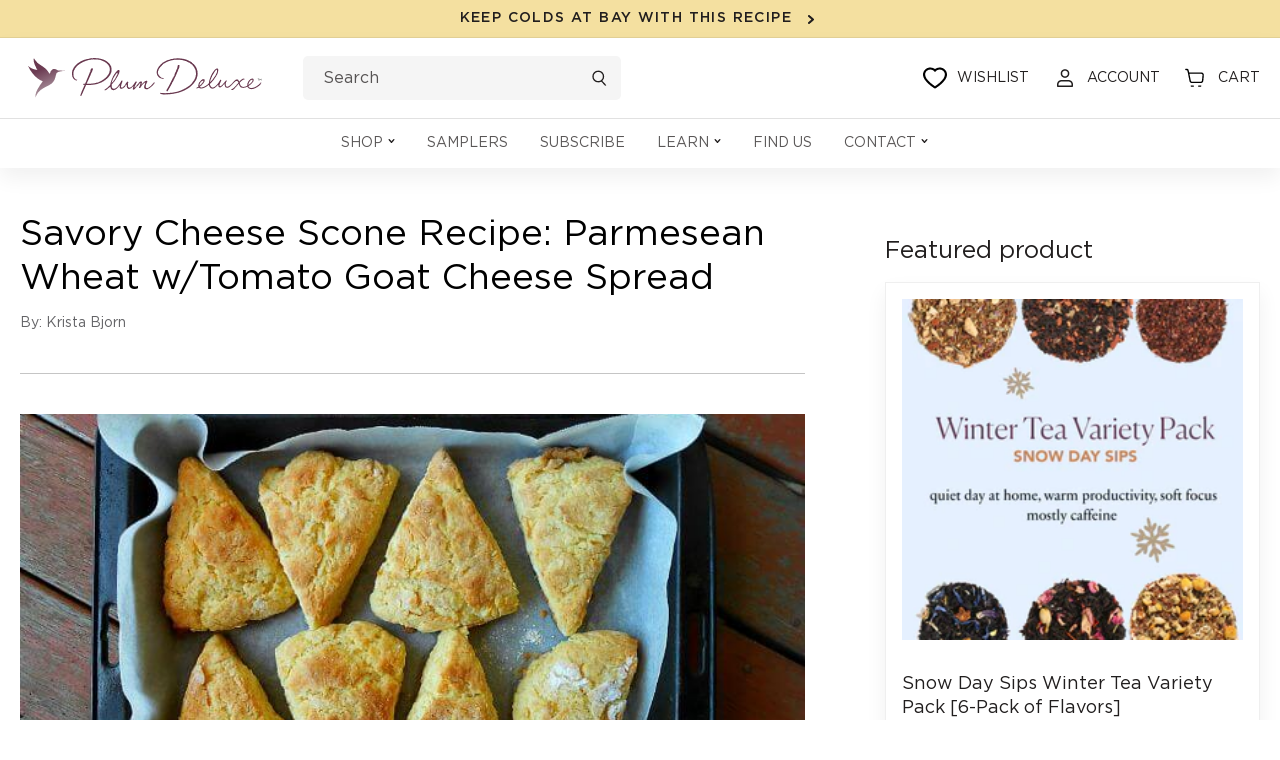

--- FILE ---
content_type: text/html; charset=utf-8
request_url: https://www.plumdeluxe.com/blogs/blog/cheese-spreads-and-savory-scones-recipes
body_size: 150930
content:
<!doctype html>
<html class="no-js" lang="en">
  <head>
    <!-- "snippets/limespot.liquid" was not rendered, the associated app was uninstalled -->
    <script
      type="text/javascript"
      data-squaredance="i8GwpuoRK1OtqgA1ZEJutH72GvjsqveOsGoX_0t2PADllxe1JMJfk2qv-64Ncz5A"
      data-sqdv="1.0.1"
    >
      try {
        squaredanceCart = JSON.parse(decodeURIComponent('%5B%5D'));
      } catch (e) {}
      !(function (j, u, m, b, l, e) {
        var n = 'jumbleberry',
          i = '3.2.3',
          o = function () {
            o.v == i && o.e ? o.e.apply(o, arguments) : o.q.push(arguments);
          },
          a = encodeURIComponent,
          t = decodeURIComponent,
          d = j.location;
        ((o.push = o).l = !1),
          (o.q = []),
          (o.v = i),
          (o.duid = function (n) {
            return (n = n && u.cookie.match(RegExp(t('%5Cs*') + n.substr(0, 21) + 'id=([^;]+)')))
              ? t(n[1].split('.')[0])
              : '';
          }),
          (o.g = function (n, i) {
            return !!(i = RegExp('^[^#]*[?&]' + n + '=([^&#]+)').exec(i || d.href)) && t(i[1].replace(/\+/g, ' '));
          }),
          (o.s = function (n) {
            for (
              var i = Math.round(new Date().getTime() / 1e3), t = d.hostname.split('.'), r = t.length - 1;
              0 < r-- && /^(([a-z0-9]{4}-?){8}|[0-9]+)$/i.test(n) && n != o.duid(o.p);

            )
              u.cookie =
                o.p.substr(0, 21) +
                'id=' +
                a(n) +
                '.' +
                i +
                '.0.' +
                i +
                '.; path=/; max-age=63072000; domain=.' +
                t.slice(r, t.length).join('.');
          }),
          (o.i = function (n, i, t) {
            if ('init' == n) return [(o.u = o.duid((o.p = i))), o.s((o.h = t || o.u))];
            (t = t || {}),
              ((n = u.createElement('iframe')).src =
                o.d +
                o.p +
                '?hid=' +
                a(o.h) +
                '&uid=' +
                a(o.u) +
                '&event=' +
                a(i || '') +
                '&transid=' +
                a(t.transaction_id || '') +
                '&oi=' +
                a(t.order_index || '') +
                '&ctx=' +
                a(JSON.stringify(t))),
              (n.height = n.width = 0),
              (n.style = 'display:none;visibility:hidden'),
              (n.sandbox = 'allow-forms allow-same-origin allow-scripts'),
              (n.referrerPolicy = 'unsafe-url'),
              (u.body || u.head).appendChild(n);
          }),
          (o.m = o.e =
            function () {
              var n, i;
              !j._RNGSeed &&
                o.i.apply(o, arguments) &&
                ((n = u.createElement(m)),
                (i = u.getElementsByTagName(m)[0]),
                (n.src = o.d + o.p + '?hid=' + a(o.h) + '&uid=' + a(o.u) + '&v=' + o.v),
                (n.async = !!o.h),
                (o.e = !1),
                o.q.unshift(arguments),
                j.addEventListener(
                  'beforeunload',
                  (n.onerror = function () {
                    o.e = o.i;
                    for (var n = 0; n < o.q.length; ++n) o.apply(o, o.q[n]);
                    o.q = [];
                  })
                ),
                i.parentNode.insertBefore(n, i));
            }),
          (j[n] = j[n] || o),
          (j[n].d = b);
      })(window, document, 'script', 'https://www.maxepv.com/');

      jumbleberry(
        'init',
        'i8GwpuoRK1OtqgA1ZEJutH72GvjsqveOsGoX_0t2PADpVf44JpWlnv_ieK7lUNHsQf_Kqtq0hhtRm5SnFYY0YEnqW6xYxjwyphDcR3zR0NQ~',
        jumbleberry.g('sqdid') || jumbleberry.g('click_id')
      );
    </script>
    
    <script>
      !(function () {
        var o = (window.tdl = window.tdl || []);
        if (o.invoked)
          window.console && console.error && console.error('Tune snippet has been included more than once.');
        else {
          (o.invoked = !0),
            (o.methods = ['init', 'identify', 'convert']),
            (o.factory = function (n) {
              return function () {
                var e = Array.prototype.slice.call(arguments);
                return e.unshift(n), o.push(e), o;
              };
            });
          for (var e = 0; e < o.methods.length; e++) {
            var n = o.methods[e];
            o[n] = o.factory(n);
          }
          o.init = function (e) {
            var n = document.createElement('script');
            (n.type = 'text/javascript'), (n.async = !0), (n.src = 'https://js.go2sdk.com/v2/tune.js');
            var t = document.getElementsByTagName('script')[0];
            t.parentNode.insertBefore(n, t), (o.domain = e);
          };
        }
      })();

      tdl.init('https://aspireiq.go2cloud.org');
      tdl.identify();
    </script>
    

    
    <script
      type="text/javascript"
      src="https://d3t0blvjvadsrq.cloudfront.net/scripts/socioh_shopify_v2.js"
      async="true"
    ></script>
    

    <!-- global variable -->
    <script>

      window.product = false
    </script>

    <script>
      /* >> TriplePixel :: start*/
      ~(function (W, H, A, L, E, _) {
        function O(T, R) {
          void 0 === R && (R = !1),
            (H = new XMLHttpRequest()),
            H.open('GET', '//triplewhale-pixel.web.app/triplepx.txt?' + ~(Date.now() / 9e7), !0),
            H.send(null),
            (H.onreadystatechange = function () {
              4 === H.readyState && 200 === H.status
                ? setTimeout(function () {
                    return eval(H.responseText);
                  }, 50)
                : (299 < H.status || H.status < 200) && T && !R && ((R = !0), O(T - 1));
            });
        }
        if (((L = window), !L[H + 'sn'])) {
          L[H + 'sn'] = 1;
          try {
            A.setItem(H, 1 + (0 | A.getItem(H) || 0)),
              W.includes('⇈') && A.setItem(H + 'Stg', 1 + (0 | A.getItem(H + 'Stg') || 0)),
              (E = JSON.parse(A.getItem(H + 'U') || '[]')).push(location.href),
              A.setItem(H + 'U', JSON.stringify(E));
          } catch (e) {}
          A.getItem('"!nC`') ||
            ((A = L),
            A[H] ||
              ((L = function () {
                return Date.now().toString(36) + '_' + Math.random().toString(36);
              }),
              (E = A[H] =
                function (t, e) {
                  return (W = L()), (E._q = E._q || []).push([W, t, e]), (E._headless = !0), W;
                }),
              (E.ch = W),
              O(5)));
        }
      })('', 'TriplePixel', localStorage);
      /* << TriplePixel :: end*/
    </script>
    
    <meta charset="utf-8">
    <meta http-equiv="X-UA-Compatible" content="IE=edge">
    <meta name="viewport" content="width=device-width,initial-scale=1">
    <meta name="theme-color" content="">
    <link rel="canonical" href="https://www.plumdeluxe.com/blogs/blog/cheese-spreads-and-savory-scones-recipes">
    <link rel="preconnect" href="https://cdn.shopify.com" crossorigin>
    
<link rel="icon" type="image/png" href="//www.plumdeluxe.com/cdn/shop/files/Group_387.png?crop=center&height=32&v=1664348954&width=32"><link rel="preconnect" href="www.googleadservices.com" crossorigin>
    <link rel="preconnect" href="https://analytics.tiktok.com" crossorigin>
    <link rel="preconnect" href="https://www.google-analytics.com" crossorigin>
    <link rel="preconnect" href="https://s.pinimg.com" crossorigin>
    <link rel="preconnect" href="https://static.klaviyo.com" crossorigin>
    <link rel="preconnect" href="https://cdn.shopify.com">
    <link rel="stylesheet" href="https://unicons.iconscout.com/release/v4.0.0/css/line.css">

    <title>
      Savory Cheese Scone Recipe: Parmesean Wheat w/Tomato Goat Cheese Spread
 &ndash; Plum Deluxe Tea</title>

    
      <meta name="description" content="For your next tea time, try this savory cheese scone recipe: Parmesean Wheat with Sun-Dried Tomato Goat Cheese Spread. Yum!">
    

    

<meta property="og:site_name" content="Plum Deluxe Tea">
<meta property="og:url" content="https://www.plumdeluxe.com/blogs/blog/cheese-spreads-and-savory-scones-recipes">
<meta property="og:title" content="Savory Cheese Scone Recipe: Parmesean Wheat w/Tomato Goat Cheese Spread">
<meta property="og:type" content="article">
<meta property="og:description" content="For your next tea time, try this savory cheese scone recipe: Parmesean Wheat with Sun-Dried Tomato Goat Cheese Spread. Yum!"><meta property="og:image" content="http://www.plumdeluxe.com/cdn/shop/articles/parmesan-scones.jpg?v=1659425396">
  <meta property="og:image:secure_url" content="https://www.plumdeluxe.com/cdn/shop/articles/parmesan-scones.jpg?v=1659425396">
  <meta property="og:image:width" content="640">
  <meta property="og:image:height" content="480"><meta name="twitter:site" content="@plumdeluxe"><meta name="twitter:card" content="summary_large_image">
<meta name="twitter:title" content="Savory Cheese Scone Recipe: Parmesean Wheat w/Tomato Goat Cheese Spread">
<meta name="twitter:description" content="For your next tea time, try this savory cheese scone recipe: Parmesean Wheat with Sun-Dried Tomato Goat Cheese Spread. Yum!">


    <script src="//www.plumdeluxe.com/cdn/shop/t/79/assets/jquery-1.11.0.min.js?v=74721525869110791951753375542" type="text/javascript"></script>
    <script
      src="//d1liekpayvooaz.cloudfront.net/apps/customizery/customizery.js?shop=plumdeluxe.myshopify.com"
    ></script>
    

<script>
var _0xb534=["\x6C\x61\x7A\x79","\x6C\x61\x7A\x79\x6C\x6F\x61\x64\x69\x6E\x67","\x6C\x61\x7A\x79\x6C\x6F\x61\x64\x65\x64","\x73\x72\x63","\x73\x72\x63\x73\x65\x74","\x77\x69\x64\x74\x68\x73","\x75\x73\x65\x72\x41\x67\x65\x6E\x74","\x74\x65\x73\x74","\x67\x65\x74\x54\x69\x6D\x65","\x73\x63\x72\x6F\x6C\x6C","\x72\x65\x6D\x6F\x76\x65\x45\x76\x65\x6E\x74\x4C\x69\x73\x74\x65\x6E\x65\x72","\x66\x6F\x72\x45\x61\x63\x68","\x66\x69\x72\x73\x74\x5F\x73\x63\x72\x6F\x6C\x6C","\x63\x6C\x69\x63\x6B","\x66\x69\x72\x73\x74\x5F\x63\x6C\x69\x63\x6B","\x6D\x6F\x75\x73\x65\x5F\x6D\x6F\x76\x65","\x61\x64\x64\x45\x76\x65\x6E\x74\x4C\x69\x73\x74\x65\x6E\x65\x72","\x6D\x6F\x75\x73\x65\x6D\x6F\x76\x65","\x70\x75\x73\x68","\x69\x6D\x67","\x2E","\x73\x65\x6C\x65\x63\x74\x6F\x72","\x63\x6C\x61\x73\x73","","\x63\x61\x6C\x6C\x62\x61\x63\x6B","\x70\x61\x67\x65\x59\x4F\x66\x66\x73\x65\x74","\x3A\x76\x69\x73\x69\x62\x6C\x65","\x69\x73","\x74\x6F\x70","\x6F\x66\x66\x73\x65\x74","\x69\x6E\x6E\x65\x72\x48\x65\x69\x67\x68\x74","\x74\x79\x70\x65","\x6F\x6E\x65\x74\x69\x6D\x65","\x73\x70\x6C\x69\x63\x65","\x65\x61\x63\x68","\x64\x61\x74\x61\x73\x65\x74","\x7B\x77\x69\x64\x74\x68\x7D","\x69\x6E\x63\x6C\x75\x64\x65\x73","\x72\x65\x70\x6C\x61\x63\x65","\x20","\x77","\x70\x61\x72\x73\x65","\x2C","\x6A\x6F\x69\x6E","\x73\x70\x6C\x69\x74","\x74\x72\x69\x6D","\x6C\x65\x6E\x67\x74\x68","\x6F\x66\x66\x73\x65\x74\x57\x69\x64\x74\x68","\x61\x74\x74\x72\x69\x62\x75\x74\x65\x73","\x6F\x70\x74\x69\x6F\x6E\x73","\x62\x61\x63\x6B\x67\x72\x6F\x75\x6E\x64\x49\x6D\x61\x67\x65","\x73\x74\x79\x6C\x65","\x75\x72\x6C\x28\x27","\x29\x27","\x72\x65\x6D\x6F\x76\x65","\x63\x6C\x61\x73\x73\x4C\x69\x73\x74","\x6C\x6F\x61\x64\x65\x64","\x61\x64\x64\x43\x6C\x61\x73\x73","\x64\x61\x74\x61\x2D\x73\x72\x63","\x72\x65\x6D\x6F\x76\x65\x41\x74\x74\x72\x69\x62\x75\x74\x65","\x72\x65\x73\x69\x7A\x65","\x6F\x72\x69\x65\x6E\x74\x61\x74\x69\x6F\x6E\x43\x68\x61\x6E\x67\x65","\x44\x4F\x4D\x43\x6F\x6E\x74\x65\x6E\x74\x4C\x6F\x61\x64\x65\x64","\x6C\x61\x7A\x79\x6C\x6F\x61\x64","\x69\x6D\x61\x67\x65\x73","\x66\x75\x6E\x63\x74\x69\x6F\x6E","\x6A\x71\x75\x65\x72\x79","\x66\x69\x6C\x65\x73","\x73\x63\x72\x69\x70\x74","\x73\x75\x62\x73\x74\x72\x69\x6E\x67","\x72\x61\x6E\x64\x6F\x6D","\x64\x65\x6C\x61\x79","\x6C\x6F\x61\x64\x69\x6E\x67","\x75\x73\x65\x72","\x69\x6E\x74\x65\x72\x61\x63\x74\x69\x6F\x6E","\x6D\x6F\x75\x73\x65\x4D\x6F\x76\x65","\x66\x69\x72\x73\x74\x53\x63\x72\x6F\x6C\x6C","\x66\x69\x72\x73\x74\x43\x6C\x69\x63\x6B","\x6D\x6F\x75\x73\x65","\x70\x72\x6F\x6D\x69\x73\x65\x73","\x67\x65\x74","\x6E\x61\x6D\x65","\x6C\x6F\x61\x64","\x70\x72\x65\x6C\x6F\x61\x64","\x77\x69\x6E\x64\x6F\x77","\x61\x64\x64","\x63\x61\x6E\x63\x65\x6C","\x73\x74\x61\x72\x74","\x6D\x6F\x62\x69\x6C\x65","\x64\x65\x73\x6B\x74\x6F\x70","\x74\x69\x6D\x65\x72\x73","\x63\x72\x65\x61\x74\x65\x45\x6C\x65\x6D\x65\x6E\x74","\x61\x73\x79\x6E\x63","\x6B\x65\x79\x73","\x68\x61\x73\x4F\x77\x6E\x50\x72\x6F\x70\x65\x72\x74\x79","\x73\x65\x74\x41\x74\x74\x72\x69\x62\x75\x74\x65","\x6F\x6E\x6C\x6F\x61\x64","\x6F\x6E\x65\x72\x72\x6F\x72","\x61\x70\x70\x65\x6E\x64","\x68\x65\x61\x64","\x6C\x69\x6E\x6B","\x68\x72\x65\x66","\x72\x65\x6C","\x73\x74\x79\x6C\x65\x73\x68\x65\x65\x74","\x74\x65\x78\x74\x2F\x63\x73\x73","\x6D\x65\x64\x69\x61","\x61\x6C\x6C","\x61\x73","\x70\x72\x65\x6C\x6F\x61\x64\x65\x64","\x75\x6E\x64\x65\x66\x69\x6E\x65\x64","\x6F\x62\x6A\x65\x63\x74","\x64\x65\x66\x61\x75\x6C\x74","\x69\x73\x41\x72\x72\x61\x79","\x70\x72\x6F\x6D\x69\x73\x65","\x70\x72\x6F\x63\x65\x73\x73"];const __optimize=(function(_0x279dx2){let _0x279dx3=false;const _0x279dx4={'\x66\x69\x6C\x65\x73':{},'\x70\x72\x6F\x6D\x69\x73\x65\x73':{}};const _0x279dx5=(/Android|webOS|iPhone|iPad|iPod|BlackBerry|IEMobile|Opera Mini/i[_0xb534[7]](navigator[_0xb534[6]]));const _0x279dx6=(function(){let _0x279dx7=0;function _0x279dx8(){_0x279dx7=  new Date()[_0xb534[8]]()}function _0x279dx9(){return  new Date()[_0xb534[8]]()- _0x279dx7}return {start:_0x279dx8,get:_0x279dx9}})();const _0x279dxa=(function(){const _0x279dxb={first_scroll:[],first_click:[],mouse_move:[]};const _0x279dxc=function(){document[_0xb534[10]](_0xb534[9],_0x279dxc);_0x279dxb[_0xb534[12]][_0xb534[11]](function(_0x279dxd){_0x279dxd()})};const _0x279dxe=function(){document[_0xb534[10]](_0xb534[13],_0x279dxe);_0x279dxb[_0xb534[14]][_0xb534[11]](function(_0x279dxd){_0x279dxd()})};const _0x279dxf=function(){document[_0xb534[10]](_0xb534[13],_0x279dxf);_0x279dxb[_0xb534[15]][_0xb534[11]](function(_0x279dxd){_0x279dxd()})};document[_0xb534[16]](_0xb534[9],_0x279dxc);document[_0xb534[16]](_0xb534[13],_0x279dxe);document[_0xb534[16]](_0xb534[17],_0x279dxf);return {firstClick:function(_0x279dxd){_0x279dxb[_0xb534[14]][_0xb534[18]](_0x279dxd)},firstScroll:function(_0x279dxd){_0x279dxb[_0xb534[12]][_0xb534[18]](_0x279dxd)},mouseMove:function(_0x279dxd){_0x279dxb[_0xb534[15]][_0xb534[18]](_0x279dxd)}}})();const _0x279dx10=(function(){const _0x279dxb=[];function _0x279dx11(_0x279dx12){_0x279dxb[_0xb534[18]]({type:_0xb534[19],selector:`${_0xb534[20]}${_0x279dx12[_0xb534[22]][_0xb534[21]]}${_0xb534[23]}`,options:_0x279dx12,onetime:false});_0x279dx15()}function _0x279dxd(_0x279dx13,_0x279dxd,_0x279dx14){_0x279dxb[_0xb534[18]]({type:_0xb534[24],selector:_0x279dx13,callback:_0x279dxd,onetime:_0x279dx14?_0x279dx14:true});_0x279dx15()}function _0x279dx15(){_0x279dxb[_0xb534[11]](function(_0x279dx16,_0x279dx17){$(`${_0xb534[23]}${_0x279dx16[_0xb534[21]]}${_0xb534[23]}`)[_0xb534[34]](function(){var _0x279dx18=window[_0xb534[25]];const _0x279dx19=$(this);if(_0x279dx19[_0xb534[27]](_0xb534[26])&& _0x279dx19[_0xb534[29]]()[_0xb534[28]]<= (window[_0xb534[30]]+ _0x279dx18)){if(_0x279dx16[_0xb534[31]]== _0xb534[19]){_0x279dx28(_0x279dx19[0],_0x279dx16)}else {if(_0x279dx16[_0xb534[31]]== _0xb534[24]){_0x279dx16[_0xb534[24]](_0x279dx19[0],_0x279dx16)}};if(_0x279dx16[_0xb534[32]]){_0x279dxb[_0xb534[33]](_0x279dx17,1);return false}}})})}function _0x279dx1a(_0x279dx1b){return _0x279dx1b instanceof  HTMLImageElement}function _0x279dx1c(_0x279dx1b,_0x279dx1d,_0x279dx1e,_0x279dx1f){const _0x279dx20=_0x279dx1b[_0xb534[35]][_0x279dx1d];const _0x279dx21=_0x279dx1b[_0xb534[35]][_0x279dx1e];if(!_0x279dx20||  !_0x279dx21 ||  !_0x279dx20[_0xb534[37]](_0xb534[36])){return};const _0x279dx22=[];JSON[_0xb534[41]](_0x279dx21)[_0xb534[11]](function(_0x279dx23){let _0x279dx24=_0x279dx20[_0xb534[38]](_0xb534[36],_0x279dx23)+ `${_0xb534[39]}${_0x279dx23}${_0xb534[40]}`;_0x279dx22[_0xb534[18]](_0x279dx24)});_0x279dx1b[_0xb534[35]][_0x279dx1f]= _0x279dx22[_0xb534[43]](_0xb534[42]);delete _0x279dx1b[_0xb534[35]][_0x279dx1d];delete _0x279dx1b[_0xb534[35]][_0x279dx1e]}function _0x279dx25(_0x279dx1b,_0x279dx20,_0x279dx22){if(!_0x279dx22){return _0x279dx20};_0x279dx22= _0x279dx22[_0xb534[44]](_0xb534[42]);let _0x279dx26=_0xb534[23];for(var _0x279dx27 in _0x279dx22){_0x279dx26= _0x279dx22[_0x279dx27][_0xb534[45]]()[_0xb534[44]](_0xb534[39]);if(_0x279dx26[_0xb534[46]]== 1){continue};if(_0x279dx1b[_0xb534[47]]< parseInt(_0x279dx26[1][_0xb534[38]](_0xb534[40],_0xb534[23]))){return _0x279dx26[0]}};return _0x279dx26[0]}function _0x279dx28(_0x279dx1b,_0x279dx16){_0x279dx1c(_0x279dx1b,_0x279dx16[_0xb534[49]][_0xb534[48]][_0xb534[3]],_0x279dx16[_0xb534[49]][_0xb534[48]][_0xb534[5]],_0x279dx16[_0xb534[49]][_0xb534[48]][_0xb534[4]]);const _0x279dx20=_0x279dx25(_0x279dx1b,_0x279dx1b[_0xb534[35]][_0x279dx16[_0xb534[49]][_0xb534[48]][_0xb534[3]]],_0x279dx1b[_0xb534[35]][_0x279dx16[_0xb534[49]][_0xb534[48]][_0xb534[4]]]);if(_0x279dx1a(_0x279dx1b)){_0x279dx1b[_0xb534[3]]= _0x279dx20}else {_0x279dx1b[_0xb534[51]][_0xb534[50]]= `${_0xb534[52]}${_0x279dx20}${_0xb534[53]}`};_0x279dx1b[_0xb534[55]][_0xb534[54]](_0x279dx16[_0xb534[49]][_0xb534[22]][_0xb534[21]]);$(_0x279dx1b)[_0xb534[57]](_0x279dx16[_0xb534[49]][_0xb534[22]][_0xb534[56]]);_0x279dx1b[_0xb534[59]](_0xb534[58])}function _0x279dx29(){document[_0xb534[16]](_0xb534[9],_0x279dx15);window[_0xb534[16]](_0xb534[60],_0x279dx15);window[_0xb534[16]](_0xb534[61],_0x279dx15);_0x279dx15()}document[_0xb534[16]](_0xb534[62],function(){_0x279dx29()});_0x279dx15();return {images:_0x279dx11,callback:_0x279dxd,process:_0x279dx15}})();_0x279dx10[_0xb534[64]](_0x279dx2[_0xb534[63]]);const _0x279dx2a=(function(){const _0x279dx2b=(_0xb534[65]==  typeof requestIdleCallback);let _0x279dx2c=undefined;function _0x279dx2d(_0x279dxd){return _0x279dx2c= _0x279dx2b?requestIdleCallback(_0x279dxd):function(){return setTimeout(function(){_0x279dxd()},0)}()}function _0x279dx2e(){if(!_0x279dx2c){return};_0x279dx2c= _0x279dx2b?function(){cancelIdleCallback(_0x279dx2c);_0x279dx2c= undefined}:function(_0x279dxd){}}return {add:_0x279dx2d,cancel:_0x279dx2e}})();const _0x279dx2f=(function(){in_progress= true;_0x279dx4[_0xb534[67]][_0xb534[66]]= {name:_0xb534[66],type:_0xb534[68],src:_0xb534[23],loading:false,loaded:true,callback:_0xb534[23],options:{},delay:0};function _0x279dx30(_0x279dx31,_0x279dx20,_0x279dx32,_0x279dxd,_0x279dx2){_0x279dx32= _0x279dx32|| Math[_0xb534[70]]().toString(36)[_0xb534[69]](2,5);_0x279dx4[_0xb534[67]][_0x279dx32]= {name:_0x279dx32,type:_0x279dx31,src:_0x279dx20,loading:false,loaded:false,preloaded:false,callback:_0x279dxd,options:_0x279dx2,delay:_0x279dx2[_0xb534[71]]?_0x279dx2[_0xb534[71]]:0};if(_0x279dx2[_0xb534[71]]&& _0x279dx2[_0xb534[71]]==  -1){_0x279dx3b(_0x279dx4[_0xb534[67]][_0x279dx32])};const _0x279dx33=function(){const _0x279dx34=_0x279dx4[_0xb534[67]][_0x279dx32];if(!_0x279dx34[_0xb534[56]]&&  !_0x279dx34[_0xb534[72]]){_0x279dx3b(_0x279dx34)}};if(_0x279dx2[_0xb534[0]]){_0x279dx10[_0xb534[24]](_0x279dx2[_0xb534[0]],_0x279dx33)};if(_0x279dx2[_0xb534[73]]){if(_0x279dx2[_0xb534[73]][_0xb534[74]]){_0x279dxa[_0xb534[75]](_0x279dx33);_0x279dxa[_0xb534[76]](_0x279dx33);_0x279dxa[_0xb534[77]](_0x279dx33)}else {_0x279dx2[_0xb534[73]][_0xb534[78]]&& _0x279dxa[_0xb534[75]](_0x279dx33);_0x279dx2[_0xb534[73]][_0xb534[9]]&& _0x279dxa[_0xb534[76]](_0x279dx33);_0x279dx2[_0xb534[73]][_0xb534[13]]&& _0x279dxa[_0xb534[77]](_0x279dx33)}}}function _0x279dx35(_0x279dx32,_0x279dxd){if(_0x279dx4[_0xb534[67]][_0x279dx32]&& _0x279dx4[_0xb534[67]][_0x279dx32][_0xb534[56]]){return _0x279dxd()};_0x279dx4[_0xb534[79]][_0x279dx32]= _0x279dx4[_0xb534[79]][_0x279dx32]|| [];_0x279dx4[_0xb534[79]][_0x279dx32][_0xb534[18]](_0x279dxd)}function _0x279dx36(_0x279dx34){if(!_0x279dx34[_0xb534[56]]&&  !_0x279dx34[_0xb534[72]] && (_0x279dx34[_0xb534[71]]<= _0x279dx6[_0xb534[80]]()||  !_0x279dx3)){return true};return false}function _0x279dx37(_0x279dx34){if(!_0x279dx34[_0xb534[56]]&&  !_0x279dx34[_0xb534[72]] && _0x279dx3){return true};return false}function _0x279dx38(){for(const _0x279dx27 in _0x279dx4[_0xb534[67]]){if(_0x279dx36(_0x279dx4[_0xb534[67]][_0x279dx27])){return true}};return false}function _0x279dx39(_0x279dx34){if(!_0x279dx34[_0xb534[56]]){return};_0x279dx34[_0xb534[24]]&& _0x279dx34[_0xb534[24]]()&&  delete _0x279dx34[_0xb534[24]];for(const _0x279dx3a in _0x279dx4[_0xb534[79]][_0x279dx34[_0xb534[81]]]){_0x279dx4[_0xb534[79]][_0x279dx34[_0xb534[81]]][_0x279dx3a]&& _0x279dx4[_0xb534[79]][_0x279dx34[_0xb534[81]]][_0x279dx3a]()&&  delete _0x279dx4[_0xb534[79]][_0x279dx34[_0xb534[81]]][_0x279dx3a]}}function _0x279dx3b(_0x279dx34){_0x279dx43[_0xb534[82]](_0x279dx34,function(){_0x279dx39(_0x279dx34)})}function _0x279dx3c(){for(const _0x279dx27 in _0x279dx4[_0xb534[67]]){if(_0x279dx37(_0x279dx4[_0xb534[67]][_0x279dx27])){_0x279dx43[_0xb534[83]](_0x279dx4[_0xb534[67]][_0x279dx27])}}}function _0x279dx3d(){for(const _0x279dx27 in _0x279dx4[_0xb534[67]]){if(_0x279dx36(_0x279dx4[_0xb534[67]][_0x279dx27])){_0x279dx3b(_0x279dx4[_0xb534[67]][_0x279dx27]);break}}}function _0x279dx3e(){_0x279dx4[_0xb534[67]][_0xb534[84]][_0xb534[56]]= true;_0x279dx39(_0x279dx4[_0xb534[67]][_0xb534[84]])}function _0x279dx3f(){return false;return in_progress}function _0x279dx40(){_0x279dx38()&& _0x279dx2a[_0xb534[85]](_0x279dx41)}function _0x279dx41(){_0x279dx2a[_0xb534[86]]();if(!_0x279dx38()){return};if(!_0x279dx3f()){_0x279dx3d()};_0x279dx40()}function _0x279dx8(){_0x279dx6[_0xb534[87]]();_0x279dx2a[_0xb534[85]](function(){_0x279dx2[_0xb534[90]][_0x279dx5?_0xb534[88]:_0xb534[89]][_0xb534[11]]((_0x279dx42)=>{setTimeout(function(){_0x279dx41()},_0x279dx42)})})}return {load:_0x279dx30,promise:_0x279dx35,start:_0x279dx8,hasPending:_0x279dx38}})();const _0x279dx43=(function(){function _0x279dx30(_0x279dx34,_0x279dxd){_0x279dx34[_0xb534[72]]= true;if(_0x279dx34[_0xb534[31]]== _0xb534[68]){if(_0x279dx34[_0xb534[3]] instanceof  Function){_0x279dx34[_0xb534[3]]();_0x279dx34[_0xb534[56]]= true;_0x279dx34[_0xb534[72]]= false;_0x279dxd(_0x279dx34)}else {let _0x279dx19=document[_0xb534[91]](_0xb534[68]);_0x279dx19[_0xb534[3]]= _0x279dx34[_0xb534[3]];_0x279dx19[_0xb534[92]]= _0x279dx34[_0xb534[49]][_0xb534[92]]?_0x279dx34[_0xb534[49]][_0xb534[92]]:false;if(_0x279dx34[_0xb534[49]][_0xb534[48]]&& Object[_0xb534[93]](_0x279dx34[_0xb534[49]][_0xb534[48]])[_0xb534[46]]> 0){for(var _0x279dx44 in _0x279dx34[_0xb534[49]][_0xb534[48]]){if(!_0x279dx34[_0xb534[49]][_0xb534[48]][_0xb534[94]](_0x279dx44)){continue};_0x279dx19[_0xb534[95]](_0x279dx44,_0x279dx34[_0xb534[49]][_0xb534[48]][_0x279dx44])}};_0x279dx19[_0xb534[96]]= _0x279dx19[_0xb534[97]]= function(){_0x279dx34[_0xb534[56]]= true;_0x279dx34[_0xb534[72]]= false;_0x279dxd(_0x279dx34)};document[_0xb534[99]][_0xb534[98]](_0x279dx19)}}else {if(_0x279dx34[_0xb534[31]]== _0xb534[100]){let _0x279dx19=document[_0xb534[91]](_0xb534[100]);_0x279dx19[_0xb534[101]]= _0x279dx34[_0xb534[3]];_0x279dx19[_0xb534[102]]= _0x279dx34[_0xb534[49]][_0xb534[102]]?_0x279dx34[_0xb534[49]][_0xb534[102]]:_0xb534[103];_0x279dx19[_0xb534[31]]= _0x279dx34[_0xb534[49]][_0xb534[31]]?_0x279dx34[_0xb534[49]][_0xb534[31]]:_0xb534[104];_0x279dx19[_0xb534[105]]= _0x279dx34[_0xb534[49]][_0xb534[105]]?_0x279dx34[_0xb534[49]][_0xb534[105]]:_0xb534[106];_0x279dx19[_0xb534[92]]= _0x279dx34[_0xb534[49]][_0xb534[92]]?_0x279dx34[_0xb534[49]][_0xb534[92]]:true;delete _0x279dx34[_0xb534[49]][_0xb534[92]];delete _0x279dx34[_0xb534[49]][_0xb534[102]];delete _0x279dx34[_0xb534[49]][_0xb534[31]];delete _0x279dx34[_0xb534[49]][_0xb534[105]];if(_0x279dx34[_0xb534[49]][_0xb534[48]]&& Object[_0xb534[93]](_0x279dx34[_0xb534[49]][_0xb534[48]])[_0xb534[46]]> 0){for(var _0x279dx44 in _0x279dx34[_0xb534[49]][_0xb534[48]]){if(!_0x279dx34[_0xb534[49]][_0xb534[48]][_0xb534[94]](_0x279dx44)){continue};_0x279dx19[_0xb534[95]](_0x279dx44,_0x279dx34[_0xb534[49]][_0xb534[48]][_0x279dx44])}};_0x279dx19[_0xb534[96]]= _0x279dx19[_0xb534[97]]= function(){_0x279dx34[_0xb534[56]]= true;_0x279dx34[_0xb534[72]]= false;_0x279dxd(_0x279dx34)};document[_0xb534[99]][_0xb534[98]](_0x279dx19)}}}function _0x279dx3c(_0x279dx34){if((_0x279dx34[_0xb534[31]]!= _0xb534[68]&& _0x279dx34[_0xb534[31]]!= _0xb534[100])|| _0x279dx34[_0xb534[3]] instanceof  Function){return};let _0x279dx19=document[_0xb534[91]](_0xb534[100]);_0x279dx19[_0xb534[101]]= _0x279dx34[_0xb534[3]];_0x279dx19[_0xb534[102]]= _0x279dx34[_0xb534[49]][_0xb534[102]]?_0x279dx34[_0xb534[49]][_0xb534[102]]:_0xb534[83];_0x279dx19[_0xb534[107]]= _0x279dx34[_0xb534[31]]== _0xb534[100]?(_0x279dx34[_0xb534[49]][_0xb534[31]]?_0x279dx34[_0xb534[49]][_0xb534[31]]:_0xb534[104]):_0x279dx34[_0xb534[31]];if(_0x279dx34[_0xb534[49]][_0xb534[48]]&& Object[_0xb534[93]](_0x279dx34[_0xb534[49]][_0xb534[48]])[_0xb534[46]]> 0){for(var _0x279dx44 in _0x279dx34[_0xb534[49]][_0xb534[48]]){if(!_0x279dx34[_0xb534[49]][_0xb534[48]][_0xb534[94]](_0x279dx44)){continue};_0x279dx19[_0xb534[95]](_0x279dx44,_0x279dx34[_0xb534[49]][_0xb534[48]][_0x279dx44])}};_0x279dx19[_0xb534[96]]= _0x279dx19[_0xb534[97]]= function(){_0x279dx34[_0xb534[108]]= true};document[_0xb534[99]][_0xb534[98]](_0x279dx19)}return {preload:_0x279dx3c,load:_0x279dx30}})();const _0x279dx45=(function(){function _0x279dx46(_0x279dx20,_0x279dx32,_0x279dxd,_0x279dx47){if( typeof _0x279dx47=== _0xb534[109]){_0x279dx47= {};if( typeof _0x279dx32=== _0xb534[110]){_0x279dx47= _0x279dx32;_0x279dx32= undefined};if( typeof _0x279dxd=== _0xb534[110]){_0x279dx47= _0x279dxd;_0x279dxd= undefined}};_0x279dx47[_0xb534[71]]=  -1;_0x279dx2f[_0xb534[82]](_0xb534[68],_0x279dx20,_0x279dx32,_0x279dxd,_0x279dx47)}function _0x279dx2d(_0x279dx20,_0x279dx32,_0x279dxd,_0x279dx47){if( typeof _0x279dx47=== _0xb534[109]){_0x279dx47= {};if( typeof _0x279dx32=== _0xb534[110]){_0x279dx47= _0x279dx32;_0x279dx32= undefined};if( typeof _0x279dxd=== _0xb534[110]){_0x279dx47= _0x279dxd;_0x279dxd= undefined}};_0x279dx47[_0xb534[71]]= _0x279dx2[_0xb534[90]][_0xb534[111]][_0x279dx5?_0xb534[88]:_0xb534[89]];_0x279dx2f[_0xb534[82]](_0xb534[68],_0x279dx20,_0x279dx32,_0x279dxd,_0x279dx47)}function _0x279dx48(_0x279dx20,_0x279dx49,_0x279dx32,_0x279dxd,_0x279dx47){if( typeof _0x279dx47=== _0xb534[109]){_0x279dx47= {};if( typeof _0x279dx32=== _0xb534[110]){_0x279dx47= _0x279dx32;_0x279dx32= undefined};if( typeof _0x279dxd=== _0xb534[110]){_0x279dx47= _0x279dxd;_0x279dxd= undefined}};let _0x279dx4a=_0x279dx2[_0xb534[90]][_0xb534[111]][_0xb534[89]];if(Array[_0xb534[112]](_0x279dx49)){if( typeof _0x279dx49[1]!== _0xb534[109]){_0x279dx4a= _0x279dx49[1]};_0x279dx49= _0x279dx49[0]};_0x279dx47[_0xb534[71]]= _0x279dx5?_0x279dx49:_0x279dx4a;_0x279dx2f[_0xb534[82]](_0xb534[68],_0x279dx20,_0x279dx32,_0x279dxd,_0x279dx47)}function _0x279dx4b(_0x279dx32,_0x279dx45){_0x279dx2f[_0xb534[113]](_0x279dx32,_0x279dx45)}return {now:_0x279dx46,add:_0x279dx2d,addAfter:_0x279dx48,after:_0x279dx4b}}());const _0x279dx4c=(function(){function _0x279dx46(_0x279dx20,_0x279dx32,_0x279dxd,_0x279dx47){if( typeof _0x279dx47=== _0xb534[109]){_0x279dx47= {};if( typeof _0x279dx32=== _0xb534[110]){_0x279dx47= _0x279dx32;_0x279dx32= undefined};if( typeof _0x279dxd=== _0xb534[110]){_0x279dx47= _0x279dxd;_0x279dxd= undefined}};_0x279dx47[_0xb534[71]]=  -1;_0x279dx2d(_0x279dx20,_0x279dx32,_0x279dxd,_0x279dx47)}function _0x279dx2d(_0x279dx20,_0x279dx32,_0x279dxd,_0x279dx47){if( typeof _0x279dx47=== _0xb534[109]){_0x279dx47= {};if( typeof _0x279dx32=== _0xb534[110]){_0x279dx47= _0x279dx32;_0x279dx32= undefined};if( typeof _0x279dxd=== _0xb534[110]){_0x279dx47= _0x279dxd;_0x279dxd= undefined}};_0x279dx47[_0xb534[71]]= 0;_0x279dx2f[_0xb534[82]](_0xb534[100],_0x279dx20,_0x279dx32,_0x279dxd,_0x279dx47)}function _0x279dx48(_0x279dx20,_0x279dx49,_0x279dx32,_0x279dxd,_0x279dx47){if( typeof _0x279dx47=== _0xb534[109]){_0x279dx47= {};if( typeof _0x279dx32=== _0xb534[110]){_0x279dx47= _0x279dx32;_0x279dx32= undefined};if( typeof _0x279dxd=== _0xb534[110]){_0x279dx47= _0x279dxd;_0x279dxd= undefined}};let _0x279dx4a=0;if(Array[_0xb534[112]](_0x279dx49)){if( typeof _0x279dx49[1]!== _0xb534[109]){_0x279dx4a= _0x279dx49[1]};_0x279dx49= _0x279dx49[0]};_0x279dx47[_0xb534[71]]= _0x279dx5?_0x279dx49:_0x279dx4a;_0x279dx2f[_0xb534[82]](_0xb534[100],_0x279dx20,_0x279dx32,_0x279dxd,_0x279dx47)}function _0x279dx4b(_0x279dx32,_0x279dx45){_0x279dx2f[_0xb534[113]](_0x279dx32,_0x279dx45)}return {now:_0x279dx46,add:_0x279dx2d,addAfter:_0x279dx48,after:_0x279dx4b}}());let _0x279dx4d;window[_0xb534[16]](_0xb534[82],(_0x279dx4e)=>{_0x279dx2f[_0xb534[87]]()});return {isMobile:_0x279dx5,$:$,script:_0x279dx45,link:_0x279dx4c,lazyload:{run:_0x279dx10[_0xb534[114]]}}})({lazyload:{class:{selector:_0xb534[0],loading:_0xb534[1],loaded:_0xb534[2]},attributes:{src:_0xb534[3],srcset:_0xb534[4],widths:_0xb534[5]}},timers:{default:{desktop:2500,mobile:7500},mobile:[601,2501,5001,7501,8501,9501],desktop:[51,251,1201,2001,7501,9501]}})

  function x_parentNode_insertBefore(s, x) {
    const user_interaction = s.src.includes('searchanise');
    const freegift_app = s.src.includes('secomapp');
      if(freegift_app){
        __optimize.script.addAfter(s.src, [10000, 5000],{
          user:{
            interaction:true 
          }
      });
    }
    if(user_interaction){
    __optimize.script.addAfter(s.src,[10000, 5000],{
        user:{
          interaction:true
        }
    });
  }
    else{
      __optimize.script.addAfter(s.src, [10000, 5000]);
    }
  }

  function first_parentNode_insertBefore(s, x) {
    __optimize.script.addAfter(s.src, [10000, 5000]);
  }

  //  window.$ = __optimize.$;
</script>
    

    <script src="//searchserverapi.com/widgets/shopify/init.js?a=9a6L7u6y0c"></script>

    <script src="//www.plumdeluxe.com/cdn/shop/t/79/assets/global.js?v=83310076572428544201765161516" type="text/javascript" defer="defer"></script>
    
    <script>
    
    
    
    
    var gsf_conversion_data = {page_type : '', event : ''};
    
</script>


        <script>window.performance && window.performance.mark && window.performance.mark('shopify.content_for_header.start');</script><meta name="facebook-domain-verification" content="83pn9155ujyczxth29y2m81syh05jt">
<meta name="google-site-verification" content="T243l4UEA2NMN1I4unhvsFoSmQVazFIuTBE_i1xj7iw">
<meta name="google-site-verification" content="T243l4UEA2NMN1I4unhvsFoSmQVazFIuTBE_i1xj7iw">
<meta id="shopify-digital-wallet" name="shopify-digital-wallet" content="/58282770569/digital_wallets/dialog">
<meta name="shopify-checkout-api-token" content="7c83ae8ae4dd042dccc1eb7e44f0c13a">
<meta id="in-context-paypal-metadata" data-shop-id="58282770569" data-venmo-supported="false" data-environment="production" data-locale="en_US" data-paypal-v4="true" data-currency="USD">
<link rel="alternate" type="application/atom+xml" title="Feed" href="/blogs/blog.atom" />
<script async="async" src="/checkouts/internal/preloads.js?locale=en-US"></script>
<link rel="preconnect" href="https://shop.app" crossorigin="anonymous">
<script async="async" src="https://shop.app/checkouts/internal/preloads.js?locale=en-US&shop_id=58282770569" crossorigin="anonymous"></script>
<script id="apple-pay-shop-capabilities" type="application/json">{"shopId":58282770569,"countryCode":"US","currencyCode":"USD","merchantCapabilities":["supports3DS"],"merchantId":"gid:\/\/shopify\/Shop\/58282770569","merchantName":"Plum Deluxe Tea","requiredBillingContactFields":["postalAddress","email"],"requiredShippingContactFields":["postalAddress","email"],"shippingType":"shipping","supportedNetworks":["visa","masterCard","amex","discover","elo","jcb"],"total":{"type":"pending","label":"Plum Deluxe Tea","amount":"1.00"},"shopifyPaymentsEnabled":true,"supportsSubscriptions":true}</script>
<script id="shopify-features" type="application/json">{"accessToken":"7c83ae8ae4dd042dccc1eb7e44f0c13a","betas":["rich-media-storefront-analytics"],"domain":"www.plumdeluxe.com","predictiveSearch":true,"shopId":58282770569,"locale":"en"}</script>
<script>var Shopify = Shopify || {};
Shopify.shop = "plumdeluxe.myshopify.com";
Shopify.locale = "en";
Shopify.currency = {"active":"USD","rate":"1.0"};
Shopify.country = "US";
Shopify.theme = {"name":"7.24.25 Copy - Prep for REBUY","id":145500143753,"schema_name":"Dawn","schema_version":"5.0.0","theme_store_id":887,"role":"main"};
Shopify.theme.handle = "null";
Shopify.theme.style = {"id":null,"handle":null};
Shopify.cdnHost = "www.plumdeluxe.com/cdn";
Shopify.routes = Shopify.routes || {};
Shopify.routes.root = "/";</script>
<script type="module">!function(o){(o.Shopify=o.Shopify||{}).modules=!0}(window);</script>
<script>!function(o){function n(){var o=[];function n(){o.push(Array.prototype.slice.apply(arguments))}return n.q=o,n}var t=o.Shopify=o.Shopify||{};t.loadFeatures=n(),t.autoloadFeatures=n()}(window);</script>
<script>
  window.ShopifyPay = window.ShopifyPay || {};
  window.ShopifyPay.apiHost = "shop.app\/pay";
  window.ShopifyPay.redirectState = null;
</script>
<script id="shop-js-analytics" type="application/json">{"pageType":"article"}</script>
<script defer="defer" async type="module" src="//www.plumdeluxe.com/cdn/shopifycloud/shop-js/modules/v2/client.init-shop-cart-sync_BApSsMSl.en.esm.js"></script>
<script defer="defer" async type="module" src="//www.plumdeluxe.com/cdn/shopifycloud/shop-js/modules/v2/chunk.common_CBoos6YZ.esm.js"></script>
<script type="module">
  await import("//www.plumdeluxe.com/cdn/shopifycloud/shop-js/modules/v2/client.init-shop-cart-sync_BApSsMSl.en.esm.js");
await import("//www.plumdeluxe.com/cdn/shopifycloud/shop-js/modules/v2/chunk.common_CBoos6YZ.esm.js");

  window.Shopify.SignInWithShop?.initShopCartSync?.({"fedCMEnabled":true,"windoidEnabled":true});

</script>
<script>
  window.Shopify = window.Shopify || {};
  if (!window.Shopify.featureAssets) window.Shopify.featureAssets = {};
  window.Shopify.featureAssets['shop-js'] = {"shop-cart-sync":["modules/v2/client.shop-cart-sync_DJczDl9f.en.esm.js","modules/v2/chunk.common_CBoos6YZ.esm.js"],"init-fed-cm":["modules/v2/client.init-fed-cm_BzwGC0Wi.en.esm.js","modules/v2/chunk.common_CBoos6YZ.esm.js"],"init-windoid":["modules/v2/client.init-windoid_BS26ThXS.en.esm.js","modules/v2/chunk.common_CBoos6YZ.esm.js"],"shop-cash-offers":["modules/v2/client.shop-cash-offers_DthCPNIO.en.esm.js","modules/v2/chunk.common_CBoos6YZ.esm.js","modules/v2/chunk.modal_Bu1hFZFC.esm.js"],"shop-button":["modules/v2/client.shop-button_D_JX508o.en.esm.js","modules/v2/chunk.common_CBoos6YZ.esm.js"],"init-shop-email-lookup-coordinator":["modules/v2/client.init-shop-email-lookup-coordinator_DFwWcvrS.en.esm.js","modules/v2/chunk.common_CBoos6YZ.esm.js"],"shop-toast-manager":["modules/v2/client.shop-toast-manager_tEhgP2F9.en.esm.js","modules/v2/chunk.common_CBoos6YZ.esm.js"],"shop-login-button":["modules/v2/client.shop-login-button_DwLgFT0K.en.esm.js","modules/v2/chunk.common_CBoos6YZ.esm.js","modules/v2/chunk.modal_Bu1hFZFC.esm.js"],"avatar":["modules/v2/client.avatar_BTnouDA3.en.esm.js"],"init-shop-cart-sync":["modules/v2/client.init-shop-cart-sync_BApSsMSl.en.esm.js","modules/v2/chunk.common_CBoos6YZ.esm.js"],"pay-button":["modules/v2/client.pay-button_BuNmcIr_.en.esm.js","modules/v2/chunk.common_CBoos6YZ.esm.js"],"init-shop-for-new-customer-accounts":["modules/v2/client.init-shop-for-new-customer-accounts_DrjXSI53.en.esm.js","modules/v2/client.shop-login-button_DwLgFT0K.en.esm.js","modules/v2/chunk.common_CBoos6YZ.esm.js","modules/v2/chunk.modal_Bu1hFZFC.esm.js"],"init-customer-accounts-sign-up":["modules/v2/client.init-customer-accounts-sign-up_TlVCiykN.en.esm.js","modules/v2/client.shop-login-button_DwLgFT0K.en.esm.js","modules/v2/chunk.common_CBoos6YZ.esm.js","modules/v2/chunk.modal_Bu1hFZFC.esm.js"],"shop-follow-button":["modules/v2/client.shop-follow-button_C5D3XtBb.en.esm.js","modules/v2/chunk.common_CBoos6YZ.esm.js","modules/v2/chunk.modal_Bu1hFZFC.esm.js"],"checkout-modal":["modules/v2/client.checkout-modal_8TC_1FUY.en.esm.js","modules/v2/chunk.common_CBoos6YZ.esm.js","modules/v2/chunk.modal_Bu1hFZFC.esm.js"],"init-customer-accounts":["modules/v2/client.init-customer-accounts_C0Oh2ljF.en.esm.js","modules/v2/client.shop-login-button_DwLgFT0K.en.esm.js","modules/v2/chunk.common_CBoos6YZ.esm.js","modules/v2/chunk.modal_Bu1hFZFC.esm.js"],"lead-capture":["modules/v2/client.lead-capture_Cq0gfm7I.en.esm.js","modules/v2/chunk.common_CBoos6YZ.esm.js","modules/v2/chunk.modal_Bu1hFZFC.esm.js"],"shop-login":["modules/v2/client.shop-login_BmtnoEUo.en.esm.js","modules/v2/chunk.common_CBoos6YZ.esm.js","modules/v2/chunk.modal_Bu1hFZFC.esm.js"],"payment-terms":["modules/v2/client.payment-terms_BHOWV7U_.en.esm.js","modules/v2/chunk.common_CBoos6YZ.esm.js","modules/v2/chunk.modal_Bu1hFZFC.esm.js"]};
</script>
<script>(function() {
  var isLoaded = false;
  function asyncLoad() {
    if (isLoaded) return;
    isLoaded = true;
    var urls = ["https:\/\/static.shareasale.com\/json\/shopify\/deduplication.js?shop=plumdeluxe.myshopify.com","https:\/\/static.shareasale.com\/json\/shopify\/shareasale-tracking.js?sasmid=85257\u0026ssmtid=19038\u0026shop=plumdeluxe.myshopify.com","\/\/d1liekpayvooaz.cloudfront.net\/apps\/customizery\/customizery.js?shop=plumdeluxe.myshopify.com","https:\/\/triplewhale-pixel.web.app\/triplepx.js?shop=plumdeluxe.myshopify.com","https:\/\/static.klaviyo.com\/onsite\/js\/klaviyo.js?company_id=PanLcG\u0026shop=plumdeluxe.myshopify.com","https:\/\/shapp.bundlepayments.com\/widget-script?shop=plumdeluxe.myshopify.com","https:\/\/storefront.recart.com\/settings\/64710bce8ed876b5bea81975\/settings.js?shop=plumdeluxe.myshopify.com","https:\/\/storefront.recart.com\/loader.js?domain=www.plumdeluxe.com\u0026account=64710bce8ed876b5bea81975\u0026hasGMInitParams=1\u0026shop=plumdeluxe.myshopify.com","\/\/searchserverapi1.com\/widgets\/shopify\/init.js?a=9a6L7u6y0c\u0026shop=plumdeluxe.myshopify.com","https:\/\/cdn.rebuyengine.com\/onsite\/js\/rebuy.js?shop=plumdeluxe.myshopify.com"];
    for (var i = 0; i < urls.length; i++) {
      var s = document.createElement('script');
      s.type = 'text/javascript';
      s.async = true;
      s.src = urls[i];
      var x = document.getElementsByTagName('script')[0];
      x_parentNode_insertBefore(s, x);
    }
  };
  if(window.attachEvent) {
    window.attachEvent('onload', asyncLoad);
  } else {
    window.addEventListener('load', asyncLoad, false);
  }
})();</script>
<script id="__st">var __st={"a":58282770569,"offset":-28800,"reqid":"cbbb64e5-6b20-4ed8-80ba-2c05422665d2-1768873585","pageurl":"www.plumdeluxe.com\/blogs\/blog\/cheese-spreads-and-savory-scones-recipes","s":"articles-558739685513","u":"1cb82c80c186","p":"article","rtyp":"article","rid":558739685513};</script>
<script>window.ShopifyPaypalV4VisibilityTracking = true;</script>
<script id="form-persister">!function(){'use strict';const t='contact',e='new_comment',n=[[t,t],['blogs',e],['comments',e],[t,'customer']],o='password',r='form_key',c=['recaptcha-v3-token','g-recaptcha-response','h-captcha-response',o],s=()=>{try{return window.sessionStorage}catch{return}},i='__shopify_v',u=t=>t.elements[r],a=function(){const t=[...n].map((([t,e])=>`form[action*='/${t}']:not([data-nocaptcha='true']) input[name='form_type'][value='${e}']`)).join(',');var e;return e=t,()=>e?[...document.querySelectorAll(e)].map((t=>t.form)):[]}();function m(t){const e=u(t);a().includes(t)&&(!e||!e.value)&&function(t){try{if(!s())return;!function(t){const e=s();if(!e)return;const n=u(t);if(!n)return;const o=n.value;o&&e.removeItem(o)}(t);const e=Array.from(Array(32),(()=>Math.random().toString(36)[2])).join('');!function(t,e){u(t)||t.append(Object.assign(document.createElement('input'),{type:'hidden',name:r})),t.elements[r].value=e}(t,e),function(t,e){const n=s();if(!n)return;const r=[...t.querySelectorAll(`input[type='${o}']`)].map((({name:t})=>t)),u=[...c,...r],a={};for(const[o,c]of new FormData(t).entries())u.includes(o)||(a[o]=c);n.setItem(e,JSON.stringify({[i]:1,action:t.action,data:a}))}(t,e)}catch(e){console.error('failed to persist form',e)}}(t)}const f=t=>{if('true'===t.dataset.persistBound)return;const e=function(t,e){const n=function(t){return'function'==typeof t.submit?t.submit:HTMLFormElement.prototype.submit}(t).bind(t);return function(){let t;return()=>{t||(t=!0,(()=>{try{e(),n()}catch(t){(t=>{console.error('form submit failed',t)})(t)}})(),setTimeout((()=>t=!1),250))}}()}(t,(()=>{m(t)}));!function(t,e){if('function'==typeof t.submit&&'function'==typeof e)try{t.submit=e}catch{}}(t,e),t.addEventListener('submit',(t=>{t.preventDefault(),e()})),t.dataset.persistBound='true'};!function(){function t(t){const e=(t=>{const e=t.target;return e instanceof HTMLFormElement?e:e&&e.form})(t);e&&m(e)}document.addEventListener('submit',t),document.addEventListener('DOMContentLoaded',(()=>{const e=a();for(const t of e)f(t);var n;n=document.body,new window.MutationObserver((t=>{for(const e of t)if('childList'===e.type&&e.addedNodes.length)for(const t of e.addedNodes)1===t.nodeType&&'FORM'===t.tagName&&a().includes(t)&&f(t)})).observe(n,{childList:!0,subtree:!0,attributes:!1}),document.removeEventListener('submit',t)}))}()}();</script>
<script integrity="sha256-4kQ18oKyAcykRKYeNunJcIwy7WH5gtpwJnB7kiuLZ1E=" data-source-attribution="shopify.loadfeatures" defer="defer" src="//www.plumdeluxe.com/cdn/shopifycloud/storefront/assets/storefront/load_feature-a0a9edcb.js" crossorigin="anonymous"></script>
<script crossorigin="anonymous" defer="defer" src="//www.plumdeluxe.com/cdn/shopifycloud/storefront/assets/shopify_pay/storefront-65b4c6d7.js?v=20250812"></script>
<script data-source-attribution="shopify.dynamic_checkout.dynamic.init">var Shopify=Shopify||{};Shopify.PaymentButton=Shopify.PaymentButton||{isStorefrontPortableWallets:!0,init:function(){window.Shopify.PaymentButton.init=function(){};var t=document.createElement("script");t.src="https://www.plumdeluxe.com/cdn/shopifycloud/portable-wallets/latest/portable-wallets.en.js",t.type="module",document.head.appendChild(t)}};
</script>
<script data-source-attribution="shopify.dynamic_checkout.buyer_consent">
  function portableWalletsHideBuyerConsent(e){var t=document.getElementById("shopify-buyer-consent"),n=document.getElementById("shopify-subscription-policy-button");t&&n&&(t.classList.add("hidden"),t.setAttribute("aria-hidden","true"),n.removeEventListener("click",e))}function portableWalletsShowBuyerConsent(e){var t=document.getElementById("shopify-buyer-consent"),n=document.getElementById("shopify-subscription-policy-button");t&&n&&(t.classList.remove("hidden"),t.removeAttribute("aria-hidden"),n.addEventListener("click",e))}window.Shopify?.PaymentButton&&(window.Shopify.PaymentButton.hideBuyerConsent=portableWalletsHideBuyerConsent,window.Shopify.PaymentButton.showBuyerConsent=portableWalletsShowBuyerConsent);
</script>
<script data-source-attribution="shopify.dynamic_checkout.cart.bootstrap">document.addEventListener("DOMContentLoaded",(function(){function t(){return document.querySelector("shopify-accelerated-checkout-cart, shopify-accelerated-checkout")}if(t())Shopify.PaymentButton.init();else{new MutationObserver((function(e,n){t()&&(Shopify.PaymentButton.init(),n.disconnect())})).observe(document.body,{childList:!0,subtree:!0})}}));
</script>
<link id="shopify-accelerated-checkout-styles" rel="stylesheet" media="screen" href="https://www.plumdeluxe.com/cdn/shopifycloud/portable-wallets/latest/accelerated-checkout-backwards-compat.css" crossorigin="anonymous">
<style id="shopify-accelerated-checkout-cart">
        #shopify-buyer-consent {
  margin-top: 1em;
  display: inline-block;
  width: 100%;
}

#shopify-buyer-consent.hidden {
  display: none;
}

#shopify-subscription-policy-button {
  background: none;
  border: none;
  padding: 0;
  text-decoration: underline;
  font-size: inherit;
  cursor: pointer;
}

#shopify-subscription-policy-button::before {
  box-shadow: none;
}

      </style>
<script id="sections-script" data-sections="header,footer" defer="defer" src="//www.plumdeluxe.com/cdn/shop/t/79/compiled_assets/scripts.js?97749"></script>
<script>window.performance && window.performance.mark && window.performance.mark('shopify.content_for_header.end');</script>
    


    
    
    <script>
      (function (w, d, t, r, u) {
        var f, n, i;
        (w[u] = w[u] || []),
          (f = function () {
            var o = { ti: '121001000', enableAutoSpaTracking: true };
            (o.q = w[u]), (w[u] = new UET(o)), w[u].push('pageLoad');
          }),
          (n = d.createElement(t)),
          (n.src = r),
          (n.async = 1),
          (n.onload = n.onreadystatechange =
            function () {
              var s = this.readyState;
              (s && s !== 'loaded' && s !== 'complete') || (f(), (n.onload = n.onreadystatechange = null));
            }),
          (i = d.getElementsByTagName(t)[0]),
          i.parentNode.insertBefore(n, i);
      })(window, document, 'script', '//bat.bing.com/bat.js', 'uetq');
    </script>

    <!-- Facebook pixel -->
    <script>
  window.onload = function() {
  // Your code here
  function FacebookPixelFire(){
    // Check if the pixel has already fired
    if (!sessionStorage.getItem('pixelFired')) {
      
      fbq('track', 'Purchase', {
        value: 30.00,
        currency: 'USD'
      });
    
      // Set the session flag indicating that the pixel has fired
      sessionStorage.setItem('pixelFired', 'true');
    }
  }
  
  const fbPxlWL=['/pages/subscription-gift-success', '/pages/subscription-success']
  if (fbPxlWL.includes(window.location.pathname)) {
    FacebookPixelFire();
  }
};

</script>

    <style data-shopify>
      
      
      
      
      

      :root {
        --font-body-family: "system_ui", -apple-system, 'Segoe UI', Roboto, 'Helvetica Neue', 'Noto Sans', 'Liberation Sans', Arial, sans-serif, 'Apple Color Emoji', 'Segoe UI Emoji', 'Segoe UI Symbol', 'Noto Color Emoji';
        --font-body-style: normal;
        --font-body-weight: 400;
        --font-body-weight-bold: 700;

        --font-heading-family: "system_ui", -apple-system, 'Segoe UI', Roboto, 'Helvetica Neue', 'Noto Sans', 'Liberation Sans', Arial, sans-serif, 'Apple Color Emoji', 'Segoe UI Emoji', 'Segoe UI Symbol', 'Noto Color Emoji';
        --font-heading-style: normal;
        --font-heading-weight: 400;

        --font-body-scale: 1.0;
        --font-heading-scale: 1.0;

        --color-base-text: 33, 30, 30;
        --color-shadow: 33, 30, 30;
        --color-base-background-1: 255, 255, 255;
        --color-base-background-2: 243, 243, 243;
        --color-base-solid-button-labels: 33, 30, 30;
        --color-base-outline-button-labels: 33, 30, 30;
        --color-base-accent-1: 255, 251, 245;
        --color-base-accent-2: 244, 224, 160;
        --payment-terms-background-color: #ffffff;

        --gradient-base-background-1: #ffffff;
        --gradient-base-background-2: #f3f3f3;
        --gradient-base-accent-1: #fffbf5;
        --gradient-base-accent-2: #f4e0a0;

        --media-padding: px;
        --media-border-opacity: 0.05;
        --media-border-width: 1px;
        --media-radius: 0px;
        --media-shadow-opacity: 0.0;
        --media-shadow-horizontal-offset: 0px;
        --media-shadow-vertical-offset: 4px;
        --media-shadow-blur-radius: 5px;

        --page-width: 140rem;
        --page-width-margin: 0rem;

        --card-image-padding: 0.0rem;
        --card-corner-radius: 0.0rem;
        --card-text-alignment: left;
        --card-border-width: 0.0rem;
        --card-border-opacity: 0.1;
        --card-shadow-opacity: 0.0;
        --card-shadow-horizontal-offset: 0.0rem;
        --card-shadow-vertical-offset: 0.4rem;
        --card-shadow-blur-radius: 0.5rem;

        --badge-corner-radius: 4.0rem;

        --popup-border-width: 1px;
        --popup-border-opacity: 0.1;
        --popup-corner-radius: 0px;
        --popup-shadow-opacity: 0.0;
        --popup-shadow-horizontal-offset: 0px;
        --popup-shadow-vertical-offset: 4px;
        --popup-shadow-blur-radius: 5px;

        --drawer-border-width: 1px;
        --drawer-border-opacity: 0.1;
        --drawer-shadow-opacity: 0.0;
        --drawer-shadow-horizontal-offset: 0px;
        --drawer-shadow-vertical-offset: 4px;
        --drawer-shadow-blur-radius: 5px;

        --spacing-sections-desktop: 0px;
        --spacing-sections-mobile: 0px;

        --grid-desktop-vertical-spacing: 12px;
        --grid-desktop-horizontal-spacing: 12px;
        --grid-mobile-vertical-spacing: 6px;
        --grid-mobile-horizontal-spacing: 6px;

        --text-boxes-border-opacity: 0.1;
        --text-boxes-border-width: 0px;
        --text-boxes-radius: 0px;
        --text-boxes-shadow-opacity: 0.0;
        --text-boxes-shadow-horizontal-offset: 0px;
        --text-boxes-shadow-vertical-offset: 4px;
        --text-boxes-shadow-blur-radius: 5px;

        --buttons-radius: 30px;
        --buttons-radius-outset: 31px;
        --buttons-border-width: 1px;
        --buttons-border-opacity: 1.0;
        --buttons-shadow-opacity: 0.0;
        --buttons-shadow-horizontal-offset: 0px;
        --buttons-shadow-vertical-offset: 4px;
        --buttons-shadow-blur-radius: 5px;
        --buttons-border-offset: 0.3px;

        --inputs-radius: 0px;
        --inputs-border-width: 1px;
        --inputs-border-opacity: 0.55;
        --inputs-shadow-opacity: 0.0;
        --inputs-shadow-horizontal-offset: 0px;
        --inputs-margin-offset: 0px;
        --inputs-shadow-vertical-offset: 4px;
        --inputs-shadow-blur-radius: 5px;
        --inputs-radius-outset: 0px;

        --variant-pills-radius: 40px;
        --variant-pills-border-width: 1px;
        --variant-pills-border-opacity: 0.55;
        --variant-pills-shadow-opacity: 0.0;
        --variant-pills-shadow-horizontal-offset: 0px;
        --variant-pills-shadow-vertical-offset: 4px;
        --variant-pills-shadow-blur-radius: 5px;
      }

      *,
      *::before,
      *::after {
        box-sizing: inherit;
      }

      html {
        box-sizing: border-box;
        font-size: calc(var(--font-body-scale) * 62.5%);
        height: 100%;
      }

      body {
        display: grid;
        grid-template-rows: auto auto 1fr auto;
        grid-template-columns: 100%;
        min-height: 100%;
        margin: 0;
        font-size: 1.5rem;
        letter-spacing: 0.06rem;
        letter-spacing: 0;
        line-height: calc(1 + 0.8 / var(--font-body-scale));
        font-family: var(--font-body-family);
        font-style: var(--font-body-style);
        font-weight: var(--font-body-weight);
      }

      @media screen and (min-width: 750px) {
        body {
          font-size: 1.6rem;
        }
      }
      /*@font-face {
          font-family:'Gotham-Bold';
          src: url('Gotham-Bold.eot');
      	src: url('https://cdn.shopify.com/s/files/1/0582/8277/0569/files/Gotham-Bold.eot?v=1659683622') format('embedded-opentype'),
      		url('https://cdn.shopify.com/s/files/1/0582/8277/0569/files/Gotham-Bold.woff2?v=1659683622') format('woff2'),
      		url('https://cdn.shopify.com/s/files/1/0582/8277/0569/files/Gotham-Bold.woff?v=1659683622') format('woff'),
      		url('https://cdn.shopify.com/s/files/1/0582/8277/0569/files/Gotham-Bold.svg?v=1659683622') format('svg');
          font-weight: 700;
          font-style: normal;
          font-stretch: normal;
          unicode-range: U+0020-02DC;
      }

      @font-face {
          font-family:'Gotham-BoldItalic';
          src: url('https://cdn.shopify.com/s/files/1/0582/8277/0569/files/Gotham-BoldItalic.eot?v=1659683622');
      	src: url('Gotham-BoldItalic.eot?#iefix') format('embedded-opentype'),
      		url('https://cdn.shopify.com/s/files/1/0582/8277/0569/files/Gotham-BoldItalic.woff2?v=1659683622') format('woff2'),
      		url('https://cdn.shopify.com/s/files/1/0582/8277/0569/files/Gotham-BoldItalic.woff?v=1659683622') format('woff'),
      		url('https://cdn.shopify.com/s/files/1/0582/8277/0569/files/Gotham-BoldItalic.svg?v=1659683622') format('svg');
          font-weight: 700;
          font-style: italic;
          font-stretch: normal;
          unicode-range: U+0020-02DC;
      }

      @font-face {
          font-family:'Gotham-Book';
          src: url('Gotham-Book.eot');
      	src: url('https://cdn.shopify.com/s/files/1/0582/8277/0569/files/Gotham-Book.eot?v=1659683622') format('embedded-opentype'),
      		url('https://cdn.shopify.com/s/files/1/0582/8277/0569/files/Gotham-Book.woff2?v=1659683623') format('woff2'),
      		url('https://cdn.shopify.com/s/files/1/0582/8277/0569/files/Gotham-Book.woff?v=1659683622') format('woff'),
      		url('https://cdn.shopify.com/s/files/1/0582/8277/0569/files/Gotham-Book.svg?v=1659683622') format('svg');
          font-weight: 400;
          font-style: normal;
          font-stretch: normal;
          unicode-range: U+0020-02DC;
      }

      @font-face {
          font-family:'Gotham-BookItalic';
          src: url('Gotham-BookItalic.eot');
      	src: url('https://cdn.shopify.com/s/files/1/0582/8277/0569/files/Gotham-BookItalic.eot?v=1659683622') format('embedded-opentype'),
      		url('https://cdn.shopify.com/s/files/1/0582/8277/0569/files/Gotham-BookItalic.woff2?v=1659683622') format('woff2'),
      		url('https://cdn.shopify.com/s/files/1/0582/8277/0569/files/Gotham-BookItalic.woff?v=1659683622') format('woff'),
      		url('https://cdn.shopify.com/s/files/1/0582/8277/0569/files/Gotham-BookItalic.svg?v=1659683623') format('svg');
          font-weight: 400;
          font-style: italic;
          font-stretch: normal;
          unicode-range: U+0020-02DC;
      }

      @font-face {
          font-family:'Gotham-Light';
          src: url('Gotham-Light.eot');
      	src: url('https://cdn.shopify.com/s/files/1/0582/8277/0569/files/Gotham-Light.eot?v=1659683622') format('embedded-opentype'),
      		url('https://cdn.shopify.com/s/files/1/0582/8277/0569/files/Gotham-Light.woff2?v=1659683623') format('woff2'),
      		url('https://cdn.shopify.com/s/files/1/0582/8277/0569/files/Gotham-Light.woff?v=1659683622') format('woff'),
      		url('https://cdn.shopify.com/s/files/1/0582/8277/0569/files/Gotham-Light.svg?v=1659683622') format('svg');
          font-weight: 300;
          font-style: normal;
          font-stretch: normal;
          unicode-range: U+0020-02DC;
      }

      @font-face {
          font-family:'Gotham-LightItalic';
          src: url('Gotham-LightItalic.eot');
      	src: url('https://cdn.shopify.com/s/files/1/0582/8277/0569/files/Gotham-LightItalic.eot?v=1659683623') format('embedded-opentype'),
      		url('https://cdn.shopify.com/s/files/1/0582/8277/0569/files/Gotham-LightItalic.woff2?v=1659683623') format('woff2'),
      		url('https://cdn.shopify.com/s/files/1/0582/8277/0569/files/Gotham-LightItalic.woff?v=1659683623') format('woff'),
      		url('https://cdn.shopify.com/s/files/1/0582/8277/0569/files/Gotham-LightItalic.svg?v=1659683623') format('svg');
          font-weight: 300;
          font-style: italic;
          font-stretch: normal;
          unicode-range: U+0020-02DC;
      }

      @font-face {
          font-family:'Gotham-Medium';
          src: url('Gotham-Medium.eot');
      	src: url('https://cdn.shopify.com/s/files/1/0582/8277/0569/files/Gotham-Medium.eot?v=1659683150') format('embedded-opentype'),
      		url('https://cdn.shopify.com/s/files/1/0582/8277/0569/files/Gotham-Medium.woff2?v=1659683150') format('woff2'),
      		url('https://cdn.shopify.com/s/files/1/0582/8277/0569/files/Gotham-Medium.woff?v=1659683126') format('woff'),
      		url('https://cdn.shopify.com/s/files/1/0582/8277/0569/files/Gotham-Medium.svg?v=1659683150') format('svg');
          font-weight: 500;
          font-style: normal;
          font-stretch: normal;
          unicode-range: U+0020-02DC;
      }*/
      @font-face {
          font-family: 'Gotham Book';
          src: url('https://cdn.shopify.com/s/files/1/0582/8277/0569/files/Gotham-Book_ef5a73d6-b373-4ddf-a3de-c4c0067a7a31.woff2') format('woff2'),
              url('https://cdn.shopify.com/s/files/1/0582/8277/0569/files/Gotham-Book_9fc99bef-0f19-4b06-8695-e864b8eebadb.woff') format('woff');
          font-weight: normal;
          font-style: normal;
          font-display: swap;
      }

      @font-face {
          font-family: 'Gotham';
          src: url('https://cdn.shopify.com/s/files/1/0582/8277/0569/files/Gotham-Medium_66acb1b9-d7c4-4ddd-abc9-3bac1bdc965a.woff2') format('woff2'),
              url('https://cdn.shopify.com/s/files/1/0582/8277/0569/files/Gotham-Medium_be443f49-3c7f-417f-b9bc-461aa5b839ed.woff') format('woff');
          font-weight: 500;
          font-style: normal;
          font-display: swap;
      }


      body{
        font-family:'Gotham Book';
      }base
    </style>

    <script type="text/javascript">
      /*  money format start*/
      window.theme = window.theme || {};

      theme.settings = {
        moneyFormat: "${{amount}}"
      };
        theme.utils = {
        defaultTo: function(value, defaultValue) {
        return (value == null || value !== value) ? defaultValue : value
      }
      };

      theme.Currency = (function() {
        var moneyFormat = '$';

        function formatMoney(cents, format) {
          if (!format) {
            format = theme.settings.moneyFormat;
          }

          if (typeof cents === 'string') {
            cents = cents.replace('.', '');
          }
          var value = '';
          var placeholderRegex = /\{\{\s*(\w+)\s*\}\}/;
          var formatString = (format || moneyFormat);

          function formatWithDelimiters(number, precision, thousands, decimal) {
            precision = theme.utils.defaultTo(precision, 2);
            thousands = theme.utils.defaultTo(thousands, ',');
            decimal = theme.utils.defaultTo(decimal, '.');

            if (isNaN(number) || number == null) {
              return 0;
            }

            number = (number / 100.0).toFixed(precision);

            var parts = number.split('.');
            var dollarsAmount = parts[0].replace(/(\d)(?=(\d\d\d)+(?!\d))/g, '$1' + thousands);
            var centsAmount = parts[1] ? (decimal + parts[1]) : '';

            return dollarsAmount + centsAmount;
          }

          switch (formatString.match(placeholderRegex)[1]) {
            case 'amount':
              value = formatWithDelimiters(cents, 2);

              break;
            case 'amount_no_decimals':
              value = formatWithDelimiters(cents, 0);
              break;
            case 'amount_with_comma_separator':
              value = formatWithDelimiters(cents, 2, '.', ',');

              break;
            case 'amount_no_decimals_with_comma_separator':
              value = formatWithDelimiters(cents, 0, '.', ',');
              break;
            case 'amount_no_decimals_with_space_separator':
              value = formatWithDelimiters(cents, 0, ' ');
              break;
          }

          return formatString.replace(placeholderRegex, value);
        }

        return {
          formatMoney: formatMoney
        }
      })();
      /*  money format end*/
    </script>

    <link href="//www.plumdeluxe.com/cdn/shop/t/79/assets/swiper-bundle.min.css?v=86917714578655216841753375566" rel="stylesheet" type="text/css" media="all" />
    <link href="//www.plumdeluxe.com/cdn/shop/t/79/assets/cart-drawer.css?v=47270720697820316331753375499" rel="stylesheet" type="text/css" media="all" />
    <link href="//www.plumdeluxe.com/cdn/shop/t/79/assets/base.css?v=94949843658483372401753375498" rel="stylesheet" type="text/css" media="all" />

    <link href="//www.plumdeluxe.com/cdn/shop/t/79/assets/landing-page-css.css?v=7196368894700443801753375542" rel="stylesheet" type="text/css" media="all" />
<link
        rel="stylesheet"
        href="//www.plumdeluxe.com/cdn/shop/t/79/assets/component-predictive-search.css?v=165644661289088488651753375516"
        media="print"
        onload="this.media='all'"
      ><script>
      document.documentElement.className = document.documentElement.className.replace('no-js', 'js');
      if (Shopify.designMode) {
        document.documentElement.classList.add('shopify-design-mode');
      }
    </script>

    <!-- START - Klaviyo Identify Call -->

<!-- END - Klaviyo Identify Call -->

    

    <script type="text/javascript">
      (function (c, l, a, r, i, t, y) {
        c[a] =
          c[a] ||
          function () {
            (c[a].q = c[a].q || []).push(arguments);
          };
        t = l.createElement(r);
        t.async = 1;
        t.src = 'https://www.clarity.ms/tag/' + i;
        y = l.getElementsByTagName(r)[0];
        y.parentNode.insertBefore(t, y);
      })(window, document, 'clarity', 'script', 'gtax68pp00');
    </script>
  <!-- BEGIN app block: shopify://apps/seowill-redirects/blocks/brokenlink-404/cc7b1996-e567-42d0-8862-356092041863 -->
<script type="text/javascript">
    !function(t){var e={};function r(n){if(e[n])return e[n].exports;var o=e[n]={i:n,l:!1,exports:{}};return t[n].call(o.exports,o,o.exports,r),o.l=!0,o.exports}r.m=t,r.c=e,r.d=function(t,e,n){r.o(t,e)||Object.defineProperty(t,e,{enumerable:!0,get:n})},r.r=function(t){"undefined"!==typeof Symbol&&Symbol.toStringTag&&Object.defineProperty(t,Symbol.toStringTag,{value:"Module"}),Object.defineProperty(t,"__esModule",{value:!0})},r.t=function(t,e){if(1&e&&(t=r(t)),8&e)return t;if(4&e&&"object"===typeof t&&t&&t.__esModule)return t;var n=Object.create(null);if(r.r(n),Object.defineProperty(n,"default",{enumerable:!0,value:t}),2&e&&"string"!=typeof t)for(var o in t)r.d(n,o,function(e){return t[e]}.bind(null,o));return n},r.n=function(t){var e=t&&t.__esModule?function(){return t.default}:function(){return t};return r.d(e,"a",e),e},r.o=function(t,e){return Object.prototype.hasOwnProperty.call(t,e)},r.p="",r(r.s=11)}([function(t,e,r){"use strict";var n=r(2),o=Object.prototype.toString;function i(t){return"[object Array]"===o.call(t)}function a(t){return"undefined"===typeof t}function u(t){return null!==t&&"object"===typeof t}function s(t){return"[object Function]"===o.call(t)}function c(t,e){if(null!==t&&"undefined"!==typeof t)if("object"!==typeof t&&(t=[t]),i(t))for(var r=0,n=t.length;r<n;r++)e.call(null,t[r],r,t);else for(var o in t)Object.prototype.hasOwnProperty.call(t,o)&&e.call(null,t[o],o,t)}t.exports={isArray:i,isArrayBuffer:function(t){return"[object ArrayBuffer]"===o.call(t)},isBuffer:function(t){return null!==t&&!a(t)&&null!==t.constructor&&!a(t.constructor)&&"function"===typeof t.constructor.isBuffer&&t.constructor.isBuffer(t)},isFormData:function(t){return"undefined"!==typeof FormData&&t instanceof FormData},isArrayBufferView:function(t){return"undefined"!==typeof ArrayBuffer&&ArrayBuffer.isView?ArrayBuffer.isView(t):t&&t.buffer&&t.buffer instanceof ArrayBuffer},isString:function(t){return"string"===typeof t},isNumber:function(t){return"number"===typeof t},isObject:u,isUndefined:a,isDate:function(t){return"[object Date]"===o.call(t)},isFile:function(t){return"[object File]"===o.call(t)},isBlob:function(t){return"[object Blob]"===o.call(t)},isFunction:s,isStream:function(t){return u(t)&&s(t.pipe)},isURLSearchParams:function(t){return"undefined"!==typeof URLSearchParams&&t instanceof URLSearchParams},isStandardBrowserEnv:function(){return("undefined"===typeof navigator||"ReactNative"!==navigator.product&&"NativeScript"!==navigator.product&&"NS"!==navigator.product)&&("undefined"!==typeof window&&"undefined"!==typeof document)},forEach:c,merge:function t(){var e={};function r(r,n){"object"===typeof e[n]&&"object"===typeof r?e[n]=t(e[n],r):e[n]=r}for(var n=0,o=arguments.length;n<o;n++)c(arguments[n],r);return e},deepMerge:function t(){var e={};function r(r,n){"object"===typeof e[n]&&"object"===typeof r?e[n]=t(e[n],r):e[n]="object"===typeof r?t({},r):r}for(var n=0,o=arguments.length;n<o;n++)c(arguments[n],r);return e},extend:function(t,e,r){return c(e,(function(e,o){t[o]=r&&"function"===typeof e?n(e,r):e})),t},trim:function(t){return t.replace(/^\s*/,"").replace(/\s*$/,"")}}},function(t,e,r){t.exports=r(12)},function(t,e,r){"use strict";t.exports=function(t,e){return function(){for(var r=new Array(arguments.length),n=0;n<r.length;n++)r[n]=arguments[n];return t.apply(e,r)}}},function(t,e,r){"use strict";var n=r(0);function o(t){return encodeURIComponent(t).replace(/%40/gi,"@").replace(/%3A/gi,":").replace(/%24/g,"$").replace(/%2C/gi,",").replace(/%20/g,"+").replace(/%5B/gi,"[").replace(/%5D/gi,"]")}t.exports=function(t,e,r){if(!e)return t;var i;if(r)i=r(e);else if(n.isURLSearchParams(e))i=e.toString();else{var a=[];n.forEach(e,(function(t,e){null!==t&&"undefined"!==typeof t&&(n.isArray(t)?e+="[]":t=[t],n.forEach(t,(function(t){n.isDate(t)?t=t.toISOString():n.isObject(t)&&(t=JSON.stringify(t)),a.push(o(e)+"="+o(t))})))})),i=a.join("&")}if(i){var u=t.indexOf("#");-1!==u&&(t=t.slice(0,u)),t+=(-1===t.indexOf("?")?"?":"&")+i}return t}},function(t,e,r){"use strict";t.exports=function(t){return!(!t||!t.__CANCEL__)}},function(t,e,r){"use strict";(function(e){var n=r(0),o=r(19),i={"Content-Type":"application/x-www-form-urlencoded"};function a(t,e){!n.isUndefined(t)&&n.isUndefined(t["Content-Type"])&&(t["Content-Type"]=e)}var u={adapter:function(){var t;return("undefined"!==typeof XMLHttpRequest||"undefined"!==typeof e&&"[object process]"===Object.prototype.toString.call(e))&&(t=r(6)),t}(),transformRequest:[function(t,e){return o(e,"Accept"),o(e,"Content-Type"),n.isFormData(t)||n.isArrayBuffer(t)||n.isBuffer(t)||n.isStream(t)||n.isFile(t)||n.isBlob(t)?t:n.isArrayBufferView(t)?t.buffer:n.isURLSearchParams(t)?(a(e,"application/x-www-form-urlencoded;charset=utf-8"),t.toString()):n.isObject(t)?(a(e,"application/json;charset=utf-8"),JSON.stringify(t)):t}],transformResponse:[function(t){if("string"===typeof t)try{t=JSON.parse(t)}catch(e){}return t}],timeout:0,xsrfCookieName:"XSRF-TOKEN",xsrfHeaderName:"X-XSRF-TOKEN",maxContentLength:-1,validateStatus:function(t){return t>=200&&t<300},headers:{common:{Accept:"application/json, text/plain, */*"}}};n.forEach(["delete","get","head"],(function(t){u.headers[t]={}})),n.forEach(["post","put","patch"],(function(t){u.headers[t]=n.merge(i)})),t.exports=u}).call(this,r(18))},function(t,e,r){"use strict";var n=r(0),o=r(20),i=r(3),a=r(22),u=r(25),s=r(26),c=r(7);t.exports=function(t){return new Promise((function(e,f){var l=t.data,p=t.headers;n.isFormData(l)&&delete p["Content-Type"];var h=new XMLHttpRequest;if(t.auth){var d=t.auth.username||"",m=t.auth.password||"";p.Authorization="Basic "+btoa(d+":"+m)}var y=a(t.baseURL,t.url);if(h.open(t.method.toUpperCase(),i(y,t.params,t.paramsSerializer),!0),h.timeout=t.timeout,h.onreadystatechange=function(){if(h&&4===h.readyState&&(0!==h.status||h.responseURL&&0===h.responseURL.indexOf("file:"))){var r="getAllResponseHeaders"in h?u(h.getAllResponseHeaders()):null,n={data:t.responseType&&"text"!==t.responseType?h.response:h.responseText,status:h.status,statusText:h.statusText,headers:r,config:t,request:h};o(e,f,n),h=null}},h.onabort=function(){h&&(f(c("Request aborted",t,"ECONNABORTED",h)),h=null)},h.onerror=function(){f(c("Network Error",t,null,h)),h=null},h.ontimeout=function(){var e="timeout of "+t.timeout+"ms exceeded";t.timeoutErrorMessage&&(e=t.timeoutErrorMessage),f(c(e,t,"ECONNABORTED",h)),h=null},n.isStandardBrowserEnv()){var v=r(27),g=(t.withCredentials||s(y))&&t.xsrfCookieName?v.read(t.xsrfCookieName):void 0;g&&(p[t.xsrfHeaderName]=g)}if("setRequestHeader"in h&&n.forEach(p,(function(t,e){"undefined"===typeof l&&"content-type"===e.toLowerCase()?delete p[e]:h.setRequestHeader(e,t)})),n.isUndefined(t.withCredentials)||(h.withCredentials=!!t.withCredentials),t.responseType)try{h.responseType=t.responseType}catch(w){if("json"!==t.responseType)throw w}"function"===typeof t.onDownloadProgress&&h.addEventListener("progress",t.onDownloadProgress),"function"===typeof t.onUploadProgress&&h.upload&&h.upload.addEventListener("progress",t.onUploadProgress),t.cancelToken&&t.cancelToken.promise.then((function(t){h&&(h.abort(),f(t),h=null)})),void 0===l&&(l=null),h.send(l)}))}},function(t,e,r){"use strict";var n=r(21);t.exports=function(t,e,r,o,i){var a=new Error(t);return n(a,e,r,o,i)}},function(t,e,r){"use strict";var n=r(0);t.exports=function(t,e){e=e||{};var r={},o=["url","method","params","data"],i=["headers","auth","proxy"],a=["baseURL","url","transformRequest","transformResponse","paramsSerializer","timeout","withCredentials","adapter","responseType","xsrfCookieName","xsrfHeaderName","onUploadProgress","onDownloadProgress","maxContentLength","validateStatus","maxRedirects","httpAgent","httpsAgent","cancelToken","socketPath"];n.forEach(o,(function(t){"undefined"!==typeof e[t]&&(r[t]=e[t])})),n.forEach(i,(function(o){n.isObject(e[o])?r[o]=n.deepMerge(t[o],e[o]):"undefined"!==typeof e[o]?r[o]=e[o]:n.isObject(t[o])?r[o]=n.deepMerge(t[o]):"undefined"!==typeof t[o]&&(r[o]=t[o])})),n.forEach(a,(function(n){"undefined"!==typeof e[n]?r[n]=e[n]:"undefined"!==typeof t[n]&&(r[n]=t[n])}));var u=o.concat(i).concat(a),s=Object.keys(e).filter((function(t){return-1===u.indexOf(t)}));return n.forEach(s,(function(n){"undefined"!==typeof e[n]?r[n]=e[n]:"undefined"!==typeof t[n]&&(r[n]=t[n])})),r}},function(t,e,r){"use strict";function n(t){this.message=t}n.prototype.toString=function(){return"Cancel"+(this.message?": "+this.message:"")},n.prototype.__CANCEL__=!0,t.exports=n},function(t,e,r){t.exports=r(13)},function(t,e,r){t.exports=r(30)},function(t,e,r){var n=function(t){"use strict";var e=Object.prototype,r=e.hasOwnProperty,n="function"===typeof Symbol?Symbol:{},o=n.iterator||"@@iterator",i=n.asyncIterator||"@@asyncIterator",a=n.toStringTag||"@@toStringTag";function u(t,e,r){return Object.defineProperty(t,e,{value:r,enumerable:!0,configurable:!0,writable:!0}),t[e]}try{u({},"")}catch(S){u=function(t,e,r){return t[e]=r}}function s(t,e,r,n){var o=e&&e.prototype instanceof l?e:l,i=Object.create(o.prototype),a=new L(n||[]);return i._invoke=function(t,e,r){var n="suspendedStart";return function(o,i){if("executing"===n)throw new Error("Generator is already running");if("completed"===n){if("throw"===o)throw i;return j()}for(r.method=o,r.arg=i;;){var a=r.delegate;if(a){var u=x(a,r);if(u){if(u===f)continue;return u}}if("next"===r.method)r.sent=r._sent=r.arg;else if("throw"===r.method){if("suspendedStart"===n)throw n="completed",r.arg;r.dispatchException(r.arg)}else"return"===r.method&&r.abrupt("return",r.arg);n="executing";var s=c(t,e,r);if("normal"===s.type){if(n=r.done?"completed":"suspendedYield",s.arg===f)continue;return{value:s.arg,done:r.done}}"throw"===s.type&&(n="completed",r.method="throw",r.arg=s.arg)}}}(t,r,a),i}function c(t,e,r){try{return{type:"normal",arg:t.call(e,r)}}catch(S){return{type:"throw",arg:S}}}t.wrap=s;var f={};function l(){}function p(){}function h(){}var d={};d[o]=function(){return this};var m=Object.getPrototypeOf,y=m&&m(m(T([])));y&&y!==e&&r.call(y,o)&&(d=y);var v=h.prototype=l.prototype=Object.create(d);function g(t){["next","throw","return"].forEach((function(e){u(t,e,(function(t){return this._invoke(e,t)}))}))}function w(t,e){var n;this._invoke=function(o,i){function a(){return new e((function(n,a){!function n(o,i,a,u){var s=c(t[o],t,i);if("throw"!==s.type){var f=s.arg,l=f.value;return l&&"object"===typeof l&&r.call(l,"__await")?e.resolve(l.__await).then((function(t){n("next",t,a,u)}),(function(t){n("throw",t,a,u)})):e.resolve(l).then((function(t){f.value=t,a(f)}),(function(t){return n("throw",t,a,u)}))}u(s.arg)}(o,i,n,a)}))}return n=n?n.then(a,a):a()}}function x(t,e){var r=t.iterator[e.method];if(void 0===r){if(e.delegate=null,"throw"===e.method){if(t.iterator.return&&(e.method="return",e.arg=void 0,x(t,e),"throw"===e.method))return f;e.method="throw",e.arg=new TypeError("The iterator does not provide a 'throw' method")}return f}var n=c(r,t.iterator,e.arg);if("throw"===n.type)return e.method="throw",e.arg=n.arg,e.delegate=null,f;var o=n.arg;return o?o.done?(e[t.resultName]=o.value,e.next=t.nextLoc,"return"!==e.method&&(e.method="next",e.arg=void 0),e.delegate=null,f):o:(e.method="throw",e.arg=new TypeError("iterator result is not an object"),e.delegate=null,f)}function b(t){var e={tryLoc:t[0]};1 in t&&(e.catchLoc=t[1]),2 in t&&(e.finallyLoc=t[2],e.afterLoc=t[3]),this.tryEntries.push(e)}function E(t){var e=t.completion||{};e.type="normal",delete e.arg,t.completion=e}function L(t){this.tryEntries=[{tryLoc:"root"}],t.forEach(b,this),this.reset(!0)}function T(t){if(t){var e=t[o];if(e)return e.call(t);if("function"===typeof t.next)return t;if(!isNaN(t.length)){var n=-1,i=function e(){for(;++n<t.length;)if(r.call(t,n))return e.value=t[n],e.done=!1,e;return e.value=void 0,e.done=!0,e};return i.next=i}}return{next:j}}function j(){return{value:void 0,done:!0}}return p.prototype=v.constructor=h,h.constructor=p,p.displayName=u(h,a,"GeneratorFunction"),t.isGeneratorFunction=function(t){var e="function"===typeof t&&t.constructor;return!!e&&(e===p||"GeneratorFunction"===(e.displayName||e.name))},t.mark=function(t){return Object.setPrototypeOf?Object.setPrototypeOf(t,h):(t.__proto__=h,u(t,a,"GeneratorFunction")),t.prototype=Object.create(v),t},t.awrap=function(t){return{__await:t}},g(w.prototype),w.prototype[i]=function(){return this},t.AsyncIterator=w,t.async=function(e,r,n,o,i){void 0===i&&(i=Promise);var a=new w(s(e,r,n,o),i);return t.isGeneratorFunction(r)?a:a.next().then((function(t){return t.done?t.value:a.next()}))},g(v),u(v,a,"Generator"),v[o]=function(){return this},v.toString=function(){return"[object Generator]"},t.keys=function(t){var e=[];for(var r in t)e.push(r);return e.reverse(),function r(){for(;e.length;){var n=e.pop();if(n in t)return r.value=n,r.done=!1,r}return r.done=!0,r}},t.values=T,L.prototype={constructor:L,reset:function(t){if(this.prev=0,this.next=0,this.sent=this._sent=void 0,this.done=!1,this.delegate=null,this.method="next",this.arg=void 0,this.tryEntries.forEach(E),!t)for(var e in this)"t"===e.charAt(0)&&r.call(this,e)&&!isNaN(+e.slice(1))&&(this[e]=void 0)},stop:function(){this.done=!0;var t=this.tryEntries[0].completion;if("throw"===t.type)throw t.arg;return this.rval},dispatchException:function(t){if(this.done)throw t;var e=this;function n(r,n){return a.type="throw",a.arg=t,e.next=r,n&&(e.method="next",e.arg=void 0),!!n}for(var o=this.tryEntries.length-1;o>=0;--o){var i=this.tryEntries[o],a=i.completion;if("root"===i.tryLoc)return n("end");if(i.tryLoc<=this.prev){var u=r.call(i,"catchLoc"),s=r.call(i,"finallyLoc");if(u&&s){if(this.prev<i.catchLoc)return n(i.catchLoc,!0);if(this.prev<i.finallyLoc)return n(i.finallyLoc)}else if(u){if(this.prev<i.catchLoc)return n(i.catchLoc,!0)}else{if(!s)throw new Error("try statement without catch or finally");if(this.prev<i.finallyLoc)return n(i.finallyLoc)}}}},abrupt:function(t,e){for(var n=this.tryEntries.length-1;n>=0;--n){var o=this.tryEntries[n];if(o.tryLoc<=this.prev&&r.call(o,"finallyLoc")&&this.prev<o.finallyLoc){var i=o;break}}i&&("break"===t||"continue"===t)&&i.tryLoc<=e&&e<=i.finallyLoc&&(i=null);var a=i?i.completion:{};return a.type=t,a.arg=e,i?(this.method="next",this.next=i.finallyLoc,f):this.complete(a)},complete:function(t,e){if("throw"===t.type)throw t.arg;return"break"===t.type||"continue"===t.type?this.next=t.arg:"return"===t.type?(this.rval=this.arg=t.arg,this.method="return",this.next="end"):"normal"===t.type&&e&&(this.next=e),f},finish:function(t){for(var e=this.tryEntries.length-1;e>=0;--e){var r=this.tryEntries[e];if(r.finallyLoc===t)return this.complete(r.completion,r.afterLoc),E(r),f}},catch:function(t){for(var e=this.tryEntries.length-1;e>=0;--e){var r=this.tryEntries[e];if(r.tryLoc===t){var n=r.completion;if("throw"===n.type){var o=n.arg;E(r)}return o}}throw new Error("illegal catch attempt")},delegateYield:function(t,e,r){return this.delegate={iterator:T(t),resultName:e,nextLoc:r},"next"===this.method&&(this.arg=void 0),f}},t}(t.exports);try{regeneratorRuntime=n}catch(o){Function("r","regeneratorRuntime = r")(n)}},function(t,e,r){"use strict";var n=r(0),o=r(2),i=r(14),a=r(8);function u(t){var e=new i(t),r=o(i.prototype.request,e);return n.extend(r,i.prototype,e),n.extend(r,e),r}var s=u(r(5));s.Axios=i,s.create=function(t){return u(a(s.defaults,t))},s.Cancel=r(9),s.CancelToken=r(28),s.isCancel=r(4),s.all=function(t){return Promise.all(t)},s.spread=r(29),t.exports=s,t.exports.default=s},function(t,e,r){"use strict";var n=r(0),o=r(3),i=r(15),a=r(16),u=r(8);function s(t){this.defaults=t,this.interceptors={request:new i,response:new i}}s.prototype.request=function(t){"string"===typeof t?(t=arguments[1]||{}).url=arguments[0]:t=t||{},(t=u(this.defaults,t)).method?t.method=t.method.toLowerCase():this.defaults.method?t.method=this.defaults.method.toLowerCase():t.method="get";var e=[a,void 0],r=Promise.resolve(t);for(this.interceptors.request.forEach((function(t){e.unshift(t.fulfilled,t.rejected)})),this.interceptors.response.forEach((function(t){e.push(t.fulfilled,t.rejected)}));e.length;)r=r.then(e.shift(),e.shift());return r},s.prototype.getUri=function(t){return t=u(this.defaults,t),o(t.url,t.params,t.paramsSerializer).replace(/^\?/,"")},n.forEach(["delete","get","head","options"],(function(t){s.prototype[t]=function(e,r){return this.request(n.merge(r||{},{method:t,url:e}))}})),n.forEach(["post","put","patch"],(function(t){s.prototype[t]=function(e,r,o){return this.request(n.merge(o||{},{method:t,url:e,data:r}))}})),t.exports=s},function(t,e,r){"use strict";var n=r(0);function o(){this.handlers=[]}o.prototype.use=function(t,e){return this.handlers.push({fulfilled:t,rejected:e}),this.handlers.length-1},o.prototype.eject=function(t){this.handlers[t]&&(this.handlers[t]=null)},o.prototype.forEach=function(t){n.forEach(this.handlers,(function(e){null!==e&&t(e)}))},t.exports=o},function(t,e,r){"use strict";var n=r(0),o=r(17),i=r(4),a=r(5);function u(t){t.cancelToken&&t.cancelToken.throwIfRequested()}t.exports=function(t){return u(t),t.headers=t.headers||{},t.data=o(t.data,t.headers,t.transformRequest),t.headers=n.merge(t.headers.common||{},t.headers[t.method]||{},t.headers),n.forEach(["delete","get","head","post","put","patch","common"],(function(e){delete t.headers[e]})),(t.adapter||a.adapter)(t).then((function(e){return u(t),e.data=o(e.data,e.headers,t.transformResponse),e}),(function(e){return i(e)||(u(t),e&&e.response&&(e.response.data=o(e.response.data,e.response.headers,t.transformResponse))),Promise.reject(e)}))}},function(t,e,r){"use strict";var n=r(0);t.exports=function(t,e,r){return n.forEach(r,(function(r){t=r(t,e)})),t}},function(t,e){var r,n,o=t.exports={};function i(){throw new Error("setTimeout has not been defined")}function a(){throw new Error("clearTimeout has not been defined")}function u(t){if(r===setTimeout)return setTimeout(t,0);if((r===i||!r)&&setTimeout)return r=setTimeout,setTimeout(t,0);try{return r(t,0)}catch(e){try{return r.call(null,t,0)}catch(e){return r.call(this,t,0)}}}!function(){try{r="function"===typeof setTimeout?setTimeout:i}catch(t){r=i}try{n="function"===typeof clearTimeout?clearTimeout:a}catch(t){n=a}}();var s,c=[],f=!1,l=-1;function p(){f&&s&&(f=!1,s.length?c=s.concat(c):l=-1,c.length&&h())}function h(){if(!f){var t=u(p);f=!0;for(var e=c.length;e;){for(s=c,c=[];++l<e;)s&&s[l].run();l=-1,e=c.length}s=null,f=!1,function(t){if(n===clearTimeout)return clearTimeout(t);if((n===a||!n)&&clearTimeout)return n=clearTimeout,clearTimeout(t);try{n(t)}catch(e){try{return n.call(null,t)}catch(e){return n.call(this,t)}}}(t)}}function d(t,e){this.fun=t,this.array=e}function m(){}o.nextTick=function(t){var e=new Array(arguments.length-1);if(arguments.length>1)for(var r=1;r<arguments.length;r++)e[r-1]=arguments[r];c.push(new d(t,e)),1!==c.length||f||u(h)},d.prototype.run=function(){this.fun.apply(null,this.array)},o.title="browser",o.browser=!0,o.env={},o.argv=[],o.version="",o.versions={},o.on=m,o.addListener=m,o.once=m,o.off=m,o.removeListener=m,o.removeAllListeners=m,o.emit=m,o.prependListener=m,o.prependOnceListener=m,o.listeners=function(t){return[]},o.binding=function(t){throw new Error("process.binding is not supported")},o.cwd=function(){return"/"},o.chdir=function(t){throw new Error("process.chdir is not supported")},o.umask=function(){return 0}},function(t,e,r){"use strict";var n=r(0);t.exports=function(t,e){n.forEach(t,(function(r,n){n!==e&&n.toUpperCase()===e.toUpperCase()&&(t[e]=r,delete t[n])}))}},function(t,e,r){"use strict";var n=r(7);t.exports=function(t,e,r){var o=r.config.validateStatus;!o||o(r.status)?t(r):e(n("Request failed with status code "+r.status,r.config,null,r.request,r))}},function(t,e,r){"use strict";t.exports=function(t,e,r,n,o){return t.config=e,r&&(t.code=r),t.request=n,t.response=o,t.isAxiosError=!0,t.toJSON=function(){return{message:this.message,name:this.name,description:this.description,number:this.number,fileName:this.fileName,lineNumber:this.lineNumber,columnNumber:this.columnNumber,stack:this.stack,config:this.config,code:this.code}},t}},function(t,e,r){"use strict";var n=r(23),o=r(24);t.exports=function(t,e){return t&&!n(e)?o(t,e):e}},function(t,e,r){"use strict";t.exports=function(t){return/^([a-z][a-z\d\+\-\.]*:)?\/\//i.test(t)}},function(t,e,r){"use strict";t.exports=function(t,e){return e?t.replace(/\/+$/,"")+"/"+e.replace(/^\/+/,""):t}},function(t,e,r){"use strict";var n=r(0),o=["age","authorization","content-length","content-type","etag","expires","from","host","if-modified-since","if-unmodified-since","last-modified","location","max-forwards","proxy-authorization","referer","retry-after","user-agent"];t.exports=function(t){var e,r,i,a={};return t?(n.forEach(t.split("\n"),(function(t){if(i=t.indexOf(":"),e=n.trim(t.substr(0,i)).toLowerCase(),r=n.trim(t.substr(i+1)),e){if(a[e]&&o.indexOf(e)>=0)return;a[e]="set-cookie"===e?(a[e]?a[e]:[]).concat([r]):a[e]?a[e]+", "+r:r}})),a):a}},function(t,e,r){"use strict";var n=r(0);t.exports=n.isStandardBrowserEnv()?function(){var t,e=/(msie|trident)/i.test(navigator.userAgent),r=document.createElement("a");function o(t){var n=t;return e&&(r.setAttribute("href",n),n=r.href),r.setAttribute("href",n),{href:r.href,protocol:r.protocol?r.protocol.replace(/:$/,""):"",host:r.host,search:r.search?r.search.replace(/^\?/,""):"",hash:r.hash?r.hash.replace(/^#/,""):"",hostname:r.hostname,port:r.port,pathname:"/"===r.pathname.charAt(0)?r.pathname:"/"+r.pathname}}return t=o(window.location.href),function(e){var r=n.isString(e)?o(e):e;return r.protocol===t.protocol&&r.host===t.host}}():function(){return!0}},function(t,e,r){"use strict";var n=r(0);t.exports=n.isStandardBrowserEnv()?{write:function(t,e,r,o,i,a){var u=[];u.push(t+"="+encodeURIComponent(e)),n.isNumber(r)&&u.push("expires="+new Date(r).toGMTString()),n.isString(o)&&u.push("path="+o),n.isString(i)&&u.push("domain="+i),!0===a&&u.push("secure"),document.cookie=u.join("; ")},read:function(t){var e=document.cookie.match(new RegExp("(^|;\\s*)("+t+")=([^;]*)"));return e?decodeURIComponent(e[3]):null},remove:function(t){this.write(t,"",Date.now()-864e5)}}:{write:function(){},read:function(){return null},remove:function(){}}},function(t,e,r){"use strict";var n=r(9);function o(t){if("function"!==typeof t)throw new TypeError("executor must be a function.");var e;this.promise=new Promise((function(t){e=t}));var r=this;t((function(t){r.reason||(r.reason=new n(t),e(r.reason))}))}o.prototype.throwIfRequested=function(){if(this.reason)throw this.reason},o.source=function(){var t;return{token:new o((function(e){t=e})),cancel:t}},t.exports=o},function(t,e,r){"use strict";t.exports=function(t){return function(e){return t.apply(null,e)}}},function(t,e,r){"use strict";r.r(e);var n=r(1),o=r.n(n);function i(t,e,r,n,o,i,a){try{var u=t[i](a),s=u.value}catch(c){return void r(c)}u.done?e(s):Promise.resolve(s).then(n,o)}function a(t){return function(){var e=this,r=arguments;return new Promise((function(n,o){var a=t.apply(e,r);function u(t){i(a,n,o,u,s,"next",t)}function s(t){i(a,n,o,u,s,"throw",t)}u(void 0)}))}}var u=r(10),s=r.n(u);var c=function(t){return function(t){var e=arguments.length>1&&void 0!==arguments[1]?arguments[1]:{},r=arguments.length>2&&void 0!==arguments[2]?arguments[2]:"GET";return r=r.toUpperCase(),new Promise((function(n){var o;"GET"===r&&(o=s.a.get(t,{params:e})),o.then((function(t){n(t.data)}))}))}("https://api-brokenlinkmanager.seoant.com/api/v1/receive_id",t,"GET")};function f(){return(f=a(o.a.mark((function t(e,r,n){var i;return o.a.wrap((function(t){for(;;)switch(t.prev=t.next){case 0:return i={shop:e,code:r,gbaid:n},t.next=3,c(i);case 3:t.sent;case 4:case"end":return t.stop()}}),t)})))).apply(this,arguments)}var l=window.location.href;if(-1!=l.indexOf("gbaid")){var p=l.split("gbaid");if(void 0!=p[1]){var h=window.location.pathname+window.location.search;window.history.pushState({},0,h),function(t,e,r){f.apply(this,arguments)}("plumdeluxe.myshopify.com","",p[1])}}}]);
</script><!-- END app block --><!-- BEGIN app block: shopify://apps/klaviyo-email-marketing-sms/blocks/klaviyo-onsite-embed/2632fe16-c075-4321-a88b-50b567f42507 -->












  <script async src="https://static.klaviyo.com/onsite/js/PanLcG/klaviyo.js?company_id=PanLcG"></script>
  <script>!function(){if(!window.klaviyo){window._klOnsite=window._klOnsite||[];try{window.klaviyo=new Proxy({},{get:function(n,i){return"push"===i?function(){var n;(n=window._klOnsite).push.apply(n,arguments)}:function(){for(var n=arguments.length,o=new Array(n),w=0;w<n;w++)o[w]=arguments[w];var t="function"==typeof o[o.length-1]?o.pop():void 0,e=new Promise((function(n){window._klOnsite.push([i].concat(o,[function(i){t&&t(i),n(i)}]))}));return e}}})}catch(n){window.klaviyo=window.klaviyo||[],window.klaviyo.push=function(){var n;(n=window._klOnsite).push.apply(n,arguments)}}}}();</script>

  




  <script>
    window.klaviyoReviewsProductDesignMode = false
  </script>







<!-- END app block --><!-- BEGIN app block: shopify://apps/recart-sms-list-growth/blocks/loader/c3f195f0-9f15-4ebc-9a44-84989a1ee8d1 -->

<script type="text/javascript" async src="https://storefront.recart.com/loader.js?domain=www.plumdeluxe.com&account=64710bce8ed876b5bea81975&hasGMInitParams=1&shop=plumdeluxe.myshopify.com" data-em-disable="true"></script>
  <script type="text/javascript" async src="https://storefront.recart.com/settings/64710bce8ed876b5bea81975/settings.js?shop=plumdeluxe.myshopify.com" data-em-disable="true"></script>



<!-- END app block --><!-- BEGIN app block: shopify://apps/raleon/blocks/app-embed/14e03038-ecf9-42e8-9c07-f427b5c13bfb -->

<!-- BEGIN app snippet: raleon-snippet -->
<style>
	@font-face {
  font-family: "Open Sans";
  font-weight: 400;
  font-style: normal;
  src: url("//www.plumdeluxe.com/cdn/fonts/open_sans/opensans_n4.c32e4d4eca5273f6d4ee95ddf54b5bbb75fc9b61.woff2") format("woff2"),
       url("//www.plumdeluxe.com/cdn/fonts/open_sans/opensans_n4.5f3406f8d94162b37bfa232b486ac93ee892406d.woff") format("woff");
}

</style>


<script>
	document.documentElement.style.setProperty("--raleon-font-body-family", '"Open Sans"');
	const userCurrencyCode = 'USD';
	const userCountryCode = 'US';
	const storeCurrencyCode = 'USD';

	const loggedIn = '' !== '' || (__st['cid']);
	const raleonOrgId = '2310';
	const id = '' || __st['cid'];

	let branding = null;
	if (branding && branding.error) {
		branding = ``;
	} else if (branding) {
		branding = JSON.stringify(branding);
	}

	document.addEventListener('DOMContentLoaded', () => {
		// try {
		// 	applyCustomBranding(JSON.parse(branding));
		// } catch (e) {
		// 	console.error('Invalid JSON for branding');
		// }

		const raleon = document.createElement('script');
		raleon.setAttribute('src', 'https://dqpqjbq51w8fz.cloudfront.net/raleon-loyalty.min.js');
		raleon.addEventListener('load', async () => {
			const loyaltyParams = {
				orgId: raleonOrgId,
				enableQuests: true,
				defaultOpenChat: false,
				branding,
				storeCurrencyCode,
				userCurrencyCode,
				userCountryCode
			}
			if (loggedIn) {
				window.setupRaleonLoyalty({
					...loyaltyParams,
					userLoggedIn: true,
					customerId: id,
				})
			} else {
				window.setupRaleonLoyalty({
					...loyaltyParams,
					userLoggedIn: false,
				})
			}
		});
		document.head.appendChild(raleon);
	});

	// function applyCustomBranding(branding) {
	// 	if (!branding || !branding.custom) {
	// 		console.error('Branding data is invalid or missing');
	// 		return;
	// 	}

	// 	// Create a style element and append it to the head
	// 	const styleElement = document.createElement('style');
	// 	document.head.appendChild(styleElement);

	// 	let customProperties = '';

	// 	for (const [key, styles] of Object.entries(branding.custom)) {
	// 		for (const [prop, value] of Object.entries(styles)) {
	// 			// Convert camelCase or other formats to kebab-case for CSS variables
	// 			const cssVarName = `--raleon-${key}-${prop.replace(/([a-z0-9])([A-Z])/g, '$1-$2').toLowerCase()}`;
	// 			customProperties += `${cssVarName}: ${value}; `;
	// 		}
	// 	}

	// 	// Set the custom properties on the :root selector or any other desired selector
	// 	styleElement.textContent = `:root { ${customProperties} }`;
	// 	console.log('Applied custom branding variables:', customProperties);
	// }
</script>
<!-- END app snippet -->
<!-- END app block --><!-- BEGIN app block: shopify://apps/judge-me-reviews/blocks/judgeme_core/61ccd3b1-a9f2-4160-9fe9-4fec8413e5d8 --><!-- Start of Judge.me Core -->






<link rel="dns-prefetch" href="https://cdnwidget.judge.me">
<link rel="dns-prefetch" href="https://cdn.judge.me">
<link rel="dns-prefetch" href="https://cdn1.judge.me">
<link rel="dns-prefetch" href="https://api.judge.me">

<script data-cfasync='false' class='jdgm-settings-script'>window.jdgmSettings={"pagination":5,"disable_web_reviews":false,"badge_no_review_text":"No reviews","badge_n_reviews_text":"{{ n }} review/reviews","badge_star_color":"#F4E0A0","hide_badge_preview_if_no_reviews":true,"badge_hide_text":false,"enforce_center_preview_badge":false,"widget_title":"Over 100,000 Happy Customers","widget_open_form_text":"Write a review","widget_close_form_text":"Cancel review","widget_refresh_page_text":"Refresh page","widget_summary_text":"Based on {{ number_of_reviews }} review/reviews","widget_no_review_text":"Be the first to write a review","widget_name_field_text":"Display name","widget_verified_name_field_text":"Verified Name (public)","widget_name_placeholder_text":"Display name","widget_required_field_error_text":"This field is required.","widget_email_field_text":"Email address","widget_verified_email_field_text":"Verified Email (private, can not be edited)","widget_email_placeholder_text":"Your email address","widget_email_field_error_text":"Please enter a valid email address.","widget_rating_field_text":"Rating","widget_review_title_field_text":"Review Title","widget_review_title_placeholder_text":"Give your review a title","widget_review_body_field_text":"Review content","widget_review_body_placeholder_text":"Start writing here...","widget_pictures_field_text":"Picture/Video (optional)","widget_submit_review_text":"Submit Review","widget_submit_verified_review_text":"Submit Verified Review","widget_submit_success_msg_with_auto_publish":"Thank you! Please refresh the page in a few moments to see your review. You can remove or edit your review by logging into \u003ca href='https://judge.me/login' target='_blank' rel='nofollow noopener'\u003eJudge.me\u003c/a\u003e","widget_submit_success_msg_no_auto_publish":"Thank you! Your review will be published as soon as it is approved by the shop admin. You can remove or edit your review by logging into \u003ca href='https://judge.me/login' target='_blank' rel='nofollow noopener'\u003eJudge.me\u003c/a\u003e","widget_show_default_reviews_out_of_total_text":"Showing {{ n_reviews_shown }} out of {{ n_reviews }} reviews.","widget_show_all_link_text":"Show all","widget_show_less_link_text":"Show less","widget_author_said_text":"{{ reviewer_name }} said:","widget_days_text":"{{ n }} days ago","widget_weeks_text":"{{ n }} week/weeks ago","widget_months_text":"{{ n }} month/months ago","widget_years_text":"{{ n }} year/years ago","widget_yesterday_text":"Yesterday","widget_today_text":"Today","widget_replied_text":"\u003e\u003e {{ shop_name }} replied:","widget_read_more_text":"Read more","widget_reviewer_name_as_initial":"last_initial","widget_rating_filter_color":"#68374E","widget_rating_filter_see_all_text":"See all reviews","widget_sorting_most_recent_text":"Most Recent","widget_sorting_highest_rating_text":"Highest Rating","widget_sorting_lowest_rating_text":"Lowest Rating","widget_sorting_with_pictures_text":"Only Pictures","widget_sorting_most_helpful_text":"Most Helpful","widget_open_question_form_text":"Ask a question","widget_reviews_subtab_text":"Reviews","widget_questions_subtab_text":"Questions","widget_question_label_text":"Question","widget_answer_label_text":"Answer","widget_question_placeholder_text":"Write your question here","widget_submit_question_text":"Submit Question","widget_question_submit_success_text":"Thank you for your question! We will notify you once it gets answered.","widget_star_color":"#F4E0A0","verified_badge_text":"Verified","verified_badge_bg_color":"","verified_badge_text_color":"#68374E","verified_badge_placement":"left-of-reviewer-name","widget_review_max_height":"","widget_hide_border":true,"widget_social_share":false,"widget_thumb":false,"widget_review_location_show":false,"widget_location_format":"","all_reviews_include_out_of_store_products":true,"all_reviews_out_of_store_text":"(out of store)","all_reviews_pagination":100,"all_reviews_product_name_prefix_text":"about","enable_review_pictures":true,"enable_question_anwser":false,"widget_theme":"align","review_date_format":"mm/dd/yyyy","default_sort_method":"most-recent","widget_product_reviews_subtab_text":"Product Reviews","widget_shop_reviews_subtab_text":"Shop Reviews","widget_other_products_reviews_text":"Reviews for other products","widget_store_reviews_subtab_text":"Store reviews","widget_no_store_reviews_text":"This store hasn't received any reviews yet","widget_web_restriction_product_reviews_text":"This product hasn't received any reviews yet","widget_no_items_text":"No items found","widget_show_more_text":"Show more","widget_write_a_store_review_text":"Write a Store Review","widget_other_languages_heading":"Reviews in Other Languages","widget_translate_review_text":"Translate review to {{ language }}","widget_translating_review_text":"Translating...","widget_show_original_translation_text":"Show original ({{ language }})","widget_translate_review_failed_text":"Review couldn't be translated.","widget_translate_review_retry_text":"Retry","widget_translate_review_try_again_later_text":"Try again later","show_product_url_for_grouped_product":false,"widget_sorting_pictures_first_text":"Pictures First","show_pictures_on_all_rev_page_mobile":false,"show_pictures_on_all_rev_page_desktop":false,"floating_tab_hide_mobile_install_preference":false,"floating_tab_button_name":"★ Reviews","floating_tab_title":"Let customers speak for us","floating_tab_button_color":"","floating_tab_button_background_color":"","floating_tab_url":"","floating_tab_url_enabled":false,"floating_tab_tab_style":"text","all_reviews_text_badge_text":"Customers rate us {{ shop.metafields.judgeme.all_reviews_rating | round: 1 }}/5 based on {{ shop.metafields.judgeme.all_reviews_count }} reviews.","all_reviews_text_badge_text_branded_style":"{{ shop.metafields.judgeme.all_reviews_rating | round: 1 }} out of 5 stars based on {{ shop.metafields.judgeme.all_reviews_count }} reviews","is_all_reviews_text_badge_a_link":false,"show_stars_for_all_reviews_text_badge":false,"all_reviews_text_badge_url":"","all_reviews_text_style":"branded","all_reviews_text_color_style":"judgeme_brand_color","all_reviews_text_color":"#108474","all_reviews_text_show_jm_brand":true,"featured_carousel_show_header":false,"featured_carousel_title":"Let customers speak for us","testimonials_carousel_title":"Customers are saying","videos_carousel_title":"Real customer stories","cards_carousel_title":"Customers are saying","featured_carousel_count_text":"from {{ n }} reviews","featured_carousel_add_link_to_all_reviews_page":false,"featured_carousel_url":"","featured_carousel_show_images":false,"featured_carousel_autoslide_interval":5,"featured_carousel_arrows_on_the_sides":true,"featured_carousel_height":250,"featured_carousel_width":80,"featured_carousel_image_size":0,"featured_carousel_image_height":250,"featured_carousel_arrow_color":"#eeeeee","verified_count_badge_style":"branded","verified_count_badge_orientation":"horizontal","verified_count_badge_color_style":"judgeme_brand_color","verified_count_badge_color":"#108474","is_verified_count_badge_a_link":false,"verified_count_badge_url":"","verified_count_badge_show_jm_brand":true,"widget_rating_preset_default":5,"widget_first_sub_tab":"product-reviews","widget_show_histogram":true,"widget_histogram_use_custom_color":true,"widget_pagination_use_custom_color":true,"widget_star_use_custom_color":true,"widget_verified_badge_use_custom_color":true,"widget_write_review_use_custom_color":false,"picture_reminder_submit_button":"Upload Pictures","enable_review_videos":false,"mute_video_by_default":true,"widget_sorting_videos_first_text":"Videos First","widget_review_pending_text":"Pending","featured_carousel_items_for_large_screen":3,"social_share_options_order":"Facebook,Twitter,Pinterest","remove_microdata_snippet":true,"disable_json_ld":false,"enable_json_ld_products":true,"preview_badge_show_question_text":false,"preview_badge_no_question_text":"No questions","preview_badge_n_question_text":"{{ number_of_questions }} question/questions","qa_badge_show_icon":false,"qa_badge_position":"same-row","remove_judgeme_branding":true,"widget_add_search_bar":false,"widget_search_bar_placeholder":"Search","widget_sorting_verified_only_text":"Verified only","featured_carousel_theme":"default","featured_carousel_show_rating":true,"featured_carousel_show_title":true,"featured_carousel_show_body":true,"featured_carousel_show_date":false,"featured_carousel_show_reviewer":true,"featured_carousel_show_product":true,"featured_carousel_header_background_color":"#108474","featured_carousel_header_text_color":"#ffffff","featured_carousel_name_product_separator":"reviewed","featured_carousel_full_star_background":"#108474","featured_carousel_empty_star_background":"#dadada","featured_carousel_vertical_theme_background":"#f9fafb","featured_carousel_verified_badge_enable":false,"featured_carousel_verified_badge_color":"#108474","featured_carousel_border_style":"round","featured_carousel_review_line_length_limit":3,"featured_carousel_more_reviews_button_text":"Read more reviews","featured_carousel_view_product_button_text":"View product","all_reviews_page_load_reviews_on":"scroll","all_reviews_page_load_more_text":"Load More Reviews","disable_fb_tab_reviews":false,"enable_ajax_cdn_cache":false,"widget_advanced_speed_features":5,"widget_public_name_text":"displayed publicly like","default_reviewer_name":"John Smith","default_reviewer_name_has_non_latin":true,"widget_reviewer_anonymous":"Anonymous","medals_widget_title":"Judge.me Review Medals","medals_widget_background_color":"#f9fafb","medals_widget_position":"footer_all_pages","medals_widget_border_color":"#f9fafb","medals_widget_verified_text_position":"left","medals_widget_use_monochromatic_version":false,"medals_widget_elements_color":"#108474","show_reviewer_avatar":true,"widget_invalid_yt_video_url_error_text":"Not a YouTube video URL","widget_max_length_field_error_text":"Please enter no more than {0} characters.","widget_show_country_flag":false,"widget_show_collected_via_shop_app":true,"widget_verified_by_shop_badge_style":"dark","widget_verified_by_shop_text":"Verified by Shop","widget_show_photo_gallery":true,"widget_load_with_code_splitting":true,"widget_ugc_install_preference":false,"widget_ugc_title":"Made by us, Shared by you","widget_ugc_subtitle":"Tag us to see your picture featured in our page","widget_ugc_arrows_color":"#ffffff","widget_ugc_primary_button_text":"Buy Now","widget_ugc_primary_button_background_color":"#108474","widget_ugc_primary_button_text_color":"#ffffff","widget_ugc_primary_button_border_width":"0","widget_ugc_primary_button_border_style":"none","widget_ugc_primary_button_border_color":"#108474","widget_ugc_primary_button_border_radius":"25","widget_ugc_secondary_button_text":"Load More","widget_ugc_secondary_button_background_color":"#ffffff","widget_ugc_secondary_button_text_color":"#108474","widget_ugc_secondary_button_border_width":"2","widget_ugc_secondary_button_border_style":"solid","widget_ugc_secondary_button_border_color":"#108474","widget_ugc_secondary_button_border_radius":"25","widget_ugc_reviews_button_text":"View Reviews","widget_ugc_reviews_button_background_color":"#ffffff","widget_ugc_reviews_button_text_color":"#108474","widget_ugc_reviews_button_border_width":"2","widget_ugc_reviews_button_border_style":"solid","widget_ugc_reviews_button_border_color":"#108474","widget_ugc_reviews_button_border_radius":"25","widget_ugc_reviews_button_link_to":"judgeme-reviews-page","widget_ugc_show_post_date":true,"widget_ugc_max_width":"800","widget_rating_metafield_value_type":true,"widget_primary_color":"#68374E","widget_enable_secondary_color":false,"widget_secondary_color":"#edf5f5","widget_summary_average_rating_text":"{{ average_rating }} out of 5","widget_media_grid_title":"Customer tea moments","widget_media_grid_see_more_text":"See more","widget_round_style":true,"widget_show_product_medals":false,"widget_verified_by_judgeme_text":"Verified by Judge.me","widget_show_store_medals":true,"widget_verified_by_judgeme_text_in_store_medals":"Verified by Judge.me","widget_media_field_exceed_quantity_message":"Sorry, we can only accept {{ max_media }} for one review.","widget_media_field_exceed_limit_message":"{{ file_name }} is too large, please select a {{ media_type }} less than {{ size_limit }}MB.","widget_review_submitted_text":"Review Submitted!","widget_question_submitted_text":"Question Submitted!","widget_close_form_text_question":"Cancel","widget_write_your_answer_here_text":"Write your answer here","widget_enabled_branded_link":true,"widget_show_collected_by_judgeme":false,"widget_reviewer_name_color":"","widget_write_review_text_color":"","widget_write_review_bg_color":"","widget_collected_by_judgeme_text":"collected by Judge.me","widget_pagination_type":"load_more","widget_load_more_text":"Load More","widget_load_more_color":"#68374E","widget_full_review_text":"Full Review","widget_read_more_reviews_text":"Read More Reviews","widget_read_questions_text":"Read Questions","widget_questions_and_answers_text":"Questions \u0026 Answers","widget_verified_by_text":"Verified by","widget_verified_text":"Verified","widget_number_of_reviews_text":"{{ number_of_reviews }} reviews","widget_back_button_text":"Back","widget_next_button_text":"Next","widget_custom_forms_filter_button":"Filters","custom_forms_style":"horizontal","widget_show_review_information":false,"how_reviews_are_collected":"How reviews are collected?","widget_show_review_keywords":false,"widget_gdpr_statement":"How we use your data: We'll only contact you about the review you left, and only if necessary. By submitting your review, you agree to Judge.me's \u003ca href='https://judge.me/terms' target='_blank' rel='nofollow noopener'\u003eterms\u003c/a\u003e, \u003ca href='https://judge.me/privacy' target='_blank' rel='nofollow noopener'\u003eprivacy\u003c/a\u003e and \u003ca href='https://judge.me/content-policy' target='_blank' rel='nofollow noopener'\u003econtent\u003c/a\u003e policies.","widget_multilingual_sorting_enabled":false,"widget_translate_review_content_enabled":false,"widget_translate_review_content_method":"manual","popup_widget_review_selection":"automatically_with_pictures","popup_widget_round_border_style":true,"popup_widget_show_title":true,"popup_widget_show_body":true,"popup_widget_show_reviewer":false,"popup_widget_show_product":true,"popup_widget_show_pictures":true,"popup_widget_use_review_picture":true,"popup_widget_show_on_home_page":true,"popup_widget_show_on_product_page":true,"popup_widget_show_on_collection_page":true,"popup_widget_show_on_cart_page":true,"popup_widget_position":"bottom_left","popup_widget_first_review_delay":5,"popup_widget_duration":5,"popup_widget_interval":5,"popup_widget_review_count":5,"popup_widget_hide_on_mobile":true,"review_snippet_widget_round_border_style":true,"review_snippet_widget_card_color":"#FFFFFF","review_snippet_widget_slider_arrows_background_color":"#FFFFFF","review_snippet_widget_slider_arrows_color":"#000000","review_snippet_widget_star_color":"#108474","show_product_variant":false,"all_reviews_product_variant_label_text":"Variant: ","widget_show_verified_branding":false,"widget_ai_summary_title":"Customers say","widget_ai_summary_disclaimer":"AI-powered review summary based on recent customer reviews","widget_show_ai_summary":false,"widget_show_ai_summary_bg":false,"widget_show_review_title_input":true,"redirect_reviewers_invited_via_email":"review_widget","request_store_review_after_product_review":false,"request_review_other_products_in_order":false,"review_form_color_scheme":"default","review_form_corner_style":"square","review_form_star_color":{},"review_form_text_color":"#333333","review_form_background_color":"#ffffff","review_form_field_background_color":"#fafafa","review_form_button_color":{},"review_form_button_text_color":"#ffffff","review_form_modal_overlay_color":"#000000","review_content_screen_title_text":"How would you rate this product?","review_content_introduction_text":"We would love it if you would share a bit about your experience.","store_review_form_title_text":"How would you rate this store?","store_review_form_introduction_text":"We would love it if you would share a bit about your experience.","show_review_guidance_text":true,"one_star_review_guidance_text":"Poor","five_star_review_guidance_text":"Great","customer_information_screen_title_text":"About you","customer_information_introduction_text":"Please tell us more about you.","custom_questions_screen_title_text":"Your experience in more detail","custom_questions_introduction_text":"Here are a few questions to help us understand more about your experience.","review_submitted_screen_title_text":"Thanks for your review!","review_submitted_screen_thank_you_text":"We are processing it and it will appear on the store soon.","review_submitted_screen_email_verification_text":"Please confirm your email by clicking the link we just sent you. This helps us keep reviews authentic.","review_submitted_request_store_review_text":"Would you like to share your experience of shopping with us?","review_submitted_review_other_products_text":"Would you like to review these products?","store_review_screen_title_text":"Would you like to share your experience of shopping with us?","store_review_introduction_text":"We value your feedback and use it to improve. Please share any thoughts or suggestions you have.","reviewer_media_screen_title_picture_text":"Share a picture","reviewer_media_introduction_picture_text":"Upload a photo to support your review.","reviewer_media_screen_title_video_text":"Share a video","reviewer_media_introduction_video_text":"Upload a video to support your review.","reviewer_media_screen_title_picture_or_video_text":"Share a picture or video","reviewer_media_introduction_picture_or_video_text":"Upload a photo or video to support your review.","reviewer_media_youtube_url_text":"Paste your Youtube URL here","advanced_settings_next_step_button_text":"Next","advanced_settings_close_review_button_text":"Close","modal_write_review_flow":false,"write_review_flow_required_text":"Required","write_review_flow_privacy_message_text":"We respect your privacy.","write_review_flow_anonymous_text":"Post review as anonymous","write_review_flow_visibility_text":"This won't be visible to other customers.","write_review_flow_multiple_selection_help_text":"Select as many as you like","write_review_flow_single_selection_help_text":"Select one option","write_review_flow_required_field_error_text":"This field is required","write_review_flow_invalid_email_error_text":"Please enter a valid email address","write_review_flow_max_length_error_text":"Max. {{ max_length }} characters.","write_review_flow_media_upload_text":"\u003cb\u003eClick to upload\u003c/b\u003e or drag and drop","write_review_flow_gdpr_statement":"We'll only contact you about your review if necessary. By submitting your review, you agree to our \u003ca href='https://judge.me/terms' target='_blank' rel='nofollow noopener'\u003eterms and conditions\u003c/a\u003e and \u003ca href='https://judge.me/privacy' target='_blank' rel='nofollow noopener'\u003eprivacy policy\u003c/a\u003e.","rating_only_reviews_enabled":false,"show_negative_reviews_help_screen":false,"new_review_flow_help_screen_rating_threshold":3,"negative_review_resolution_screen_title_text":"Tell us more","negative_review_resolution_text":"Your experience matters to us. If there were issues with your purchase, we're here to help. Feel free to reach out to us, we'd love the opportunity to make things right.","negative_review_resolution_button_text":"Contact us","negative_review_resolution_proceed_with_review_text":"Leave a review","negative_review_resolution_subject":"Issue with purchase from {{ shop_name }}.{{ order_name }}","preview_badge_collection_page_install_status":false,"widget_review_custom_css":"","preview_badge_custom_css":"","preview_badge_stars_count":"5-stars","featured_carousel_custom_css":"","floating_tab_custom_css":"","all_reviews_widget_custom_css":"","medals_widget_custom_css":"","verified_badge_custom_css":"","all_reviews_text_custom_css":"","transparency_badges_collected_via_store_invite":false,"transparency_badges_from_another_provider":false,"transparency_badges_collected_from_store_visitor":false,"transparency_badges_collected_by_verified_review_provider":false,"transparency_badges_earned_reward":false,"transparency_badges_collected_via_store_invite_text":"Review collected via store invitation","transparency_badges_from_another_provider_text":"Review collected from another provider","transparency_badges_collected_from_store_visitor_text":"Review collected from a store visitor","transparency_badges_written_in_google_text":"Review written in Google","transparency_badges_written_in_etsy_text":"Review written in Etsy","transparency_badges_written_in_shop_app_text":"Review written in Shop App","transparency_badges_earned_reward_text":"Review earned a reward for future purchase","product_review_widget_per_page":10,"widget_store_review_label_text":"Review about the store","checkout_comment_extension_title_on_product_page":"Customer Comments","checkout_comment_extension_num_latest_comment_show":5,"checkout_comment_extension_format":"name_and_timestamp","checkout_comment_customer_name":"last_initial","checkout_comment_comment_notification":true,"preview_badge_collection_page_install_preference":false,"preview_badge_home_page_install_preference":false,"preview_badge_product_page_install_preference":false,"review_widget_install_preference":"","review_carousel_install_preference":false,"floating_reviews_tab_install_preference":"none","verified_reviews_count_badge_install_preference":false,"all_reviews_text_install_preference":false,"review_widget_best_location":false,"judgeme_medals_install_preference":false,"review_widget_revamp_enabled":false,"review_widget_qna_enabled":false,"review_widget_header_theme":"minimal","review_widget_widget_title_enabled":true,"review_widget_header_text_size":"medium","review_widget_header_text_weight":"regular","review_widget_average_rating_style":"compact","review_widget_bar_chart_enabled":true,"review_widget_bar_chart_type":"numbers","review_widget_bar_chart_style":"standard","review_widget_expanded_media_gallery_enabled":false,"review_widget_reviews_section_theme":"standard","review_widget_image_style":"thumbnails","review_widget_review_image_ratio":"square","review_widget_stars_size":"medium","review_widget_verified_badge":"standard_text","review_widget_review_title_text_size":"medium","review_widget_review_text_size":"medium","review_widget_review_text_length":"medium","review_widget_number_of_columns_desktop":3,"review_widget_carousel_transition_speed":5,"review_widget_custom_questions_answers_display":"always","review_widget_button_text_color":"#FFFFFF","review_widget_text_color":"#000000","review_widget_lighter_text_color":"#7B7B7B","review_widget_corner_styling":"soft","review_widget_review_word_singular":"review","review_widget_review_word_plural":"reviews","review_widget_voting_label":"Helpful?","review_widget_shop_reply_label":"Reply from {{ shop_name }}:","review_widget_filters_title":"Filters","qna_widget_question_word_singular":"Question","qna_widget_question_word_plural":"Questions","qna_widget_answer_reply_label":"Answer from {{ answerer_name }}:","qna_content_screen_title_text":"Ask a question about this product","qna_widget_question_required_field_error_text":"Please enter your question.","qna_widget_flow_gdpr_statement":"We'll only contact you about your question if necessary. By submitting your question, you agree to our \u003ca href='https://judge.me/terms' target='_blank' rel='nofollow noopener'\u003eterms and conditions\u003c/a\u003e and \u003ca href='https://judge.me/privacy' target='_blank' rel='nofollow noopener'\u003eprivacy policy\u003c/a\u003e.","qna_widget_question_submitted_text":"Thanks for your question!","qna_widget_close_form_text_question":"Close","qna_widget_question_submit_success_text":"We’ll notify you by email when your question is answered.","all_reviews_widget_v2025_enabled":false,"all_reviews_widget_v2025_header_theme":"default","all_reviews_widget_v2025_widget_title_enabled":true,"all_reviews_widget_v2025_header_text_size":"medium","all_reviews_widget_v2025_header_text_weight":"regular","all_reviews_widget_v2025_average_rating_style":"compact","all_reviews_widget_v2025_bar_chart_enabled":true,"all_reviews_widget_v2025_bar_chart_type":"numbers","all_reviews_widget_v2025_bar_chart_style":"standard","all_reviews_widget_v2025_expanded_media_gallery_enabled":false,"all_reviews_widget_v2025_show_store_medals":true,"all_reviews_widget_v2025_show_photo_gallery":true,"all_reviews_widget_v2025_show_review_keywords":false,"all_reviews_widget_v2025_show_ai_summary":false,"all_reviews_widget_v2025_show_ai_summary_bg":false,"all_reviews_widget_v2025_add_search_bar":false,"all_reviews_widget_v2025_default_sort_method":"most-recent","all_reviews_widget_v2025_reviews_per_page":10,"all_reviews_widget_v2025_reviews_section_theme":"default","all_reviews_widget_v2025_image_style":"thumbnails","all_reviews_widget_v2025_review_image_ratio":"square","all_reviews_widget_v2025_stars_size":"medium","all_reviews_widget_v2025_verified_badge":"bold_badge","all_reviews_widget_v2025_review_title_text_size":"medium","all_reviews_widget_v2025_review_text_size":"medium","all_reviews_widget_v2025_review_text_length":"medium","all_reviews_widget_v2025_number_of_columns_desktop":3,"all_reviews_widget_v2025_carousel_transition_speed":5,"all_reviews_widget_v2025_custom_questions_answers_display":"always","all_reviews_widget_v2025_show_product_variant":false,"all_reviews_widget_v2025_show_reviewer_avatar":true,"all_reviews_widget_v2025_reviewer_name_as_initial":"","all_reviews_widget_v2025_review_location_show":false,"all_reviews_widget_v2025_location_format":"","all_reviews_widget_v2025_show_country_flag":false,"all_reviews_widget_v2025_verified_by_shop_badge_style":"light","all_reviews_widget_v2025_social_share":false,"all_reviews_widget_v2025_social_share_options_order":"Facebook,Twitter,LinkedIn,Pinterest","all_reviews_widget_v2025_pagination_type":"standard","all_reviews_widget_v2025_button_text_color":"#FFFFFF","all_reviews_widget_v2025_text_color":"#000000","all_reviews_widget_v2025_lighter_text_color":"#7B7B7B","all_reviews_widget_v2025_corner_styling":"soft","all_reviews_widget_v2025_title":"Customer reviews","all_reviews_widget_v2025_ai_summary_title":"Customers say about this store","all_reviews_widget_v2025_no_review_text":"Be the first to write a review","platform":"shopify","branding_url":"https://app.judge.me/reviews","branding_text":"Powered by Judge.me","locale":"en","reply_name":"Plum Deluxe Tea","widget_version":"3.0","footer":true,"autopublish":true,"review_dates":true,"enable_custom_form":true,"shop_locale":"en","enable_multi_locales_translations":false,"show_review_title_input":true,"review_verification_email_status":"always","can_be_branded":true,"reply_name_text":"Plum Deluxe Tea"};</script> <style class='jdgm-settings-style'>.jdgm-xx{left:0}:root{--jdgm-primary-color: #68374E;--jdgm-secondary-color: rgba(104,55,78,0.1);--jdgm-star-color: #F4E0A0;--jdgm-write-review-text-color: white;--jdgm-write-review-bg-color: #68374E;--jdgm-paginate-color: #68374E;--jdgm-border-radius: 10;--jdgm-reviewer-name-color: #68374E}.jdgm-histogram__bar-content{background-color:#68374E}.jdgm-rev[data-verified-buyer=true] .jdgm-rev__icon.jdgm-rev__icon:after,.jdgm-rev__buyer-badge.jdgm-rev__buyer-badge{color:#68374E;background-color:#68374E}.jdgm-review-widget--small .jdgm-gallery.jdgm-gallery .jdgm-gallery__thumbnail-link:nth-child(8) .jdgm-gallery__thumbnail-wrapper.jdgm-gallery__thumbnail-wrapper:before{content:"See more"}@media only screen and (min-width: 768px){.jdgm-gallery.jdgm-gallery .jdgm-gallery__thumbnail-link:nth-child(8) .jdgm-gallery__thumbnail-wrapper.jdgm-gallery__thumbnail-wrapper:before{content:"See more"}}.jdgm-preview-badge .jdgm-star.jdgm-star{color:#F4E0A0}.jdgm-prev-badge[data-average-rating='0.00']{display:none !important}.jdgm-widget.jdgm-all-reviews-widget,.jdgm-widget .jdgm-rev-widg{border:none;padding:0}.jdgm-author-fullname{display:none !important}.jdgm-author-all-initials{display:none !important}.jdgm-rev-widg__title{visibility:hidden}.jdgm-rev-widg__summary-text{visibility:hidden}.jdgm-prev-badge__text{visibility:hidden}.jdgm-rev__prod-link-prefix:before{content:'about'}.jdgm-rev__variant-label:before{content:'Variant: '}.jdgm-rev__out-of-store-text:before{content:'(out of store)'}@media only screen and (min-width: 768px){.jdgm-rev__pics .jdgm-rev_all-rev-page-picture-separator,.jdgm-rev__pics .jdgm-rev__product-picture{display:none}}@media only screen and (max-width: 768px){.jdgm-rev__pics .jdgm-rev_all-rev-page-picture-separator,.jdgm-rev__pics .jdgm-rev__product-picture{display:none}}.jdgm-preview-badge[data-template="product"]{display:none !important}.jdgm-preview-badge[data-template="collection"]{display:none !important}.jdgm-preview-badge[data-template="index"]{display:none !important}.jdgm-review-widget[data-from-snippet="true"]{display:none !important}.jdgm-verified-count-badget[data-from-snippet="true"]{display:none !important}.jdgm-carousel-wrapper[data-from-snippet="true"]{display:none !important}.jdgm-all-reviews-text[data-from-snippet="true"]{display:none !important}.jdgm-medals-section[data-from-snippet="true"]{display:none !important}.jdgm-ugc-media-wrapper[data-from-snippet="true"]{display:none !important}.jdgm-rev__transparency-badge[data-badge-type="review_collected_via_store_invitation"]{display:none !important}.jdgm-rev__transparency-badge[data-badge-type="review_collected_from_another_provider"]{display:none !important}.jdgm-rev__transparency-badge[data-badge-type="review_collected_from_store_visitor"]{display:none !important}.jdgm-rev__transparency-badge[data-badge-type="review_written_in_etsy"]{display:none !important}.jdgm-rev__transparency-badge[data-badge-type="review_written_in_google_business"]{display:none !important}.jdgm-rev__transparency-badge[data-badge-type="review_written_in_shop_app"]{display:none !important}.jdgm-rev__transparency-badge[data-badge-type="review_earned_for_future_purchase"]{display:none !important}.jdgm-review-snippet-widget .jdgm-rev-snippet-widget__cards-container .jdgm-rev-snippet-card{border-radius:8px;background:#fff}.jdgm-review-snippet-widget .jdgm-rev-snippet-widget__cards-container .jdgm-rev-snippet-card__rev-rating .jdgm-star{color:#108474}.jdgm-review-snippet-widget .jdgm-rev-snippet-widget__prev-btn,.jdgm-review-snippet-widget .jdgm-rev-snippet-widget__next-btn{border-radius:50%;background:#fff}.jdgm-review-snippet-widget .jdgm-rev-snippet-widget__prev-btn>svg,.jdgm-review-snippet-widget .jdgm-rev-snippet-widget__next-btn>svg{fill:#000}.jdgm-full-rev-modal.rev-snippet-widget .jm-mfp-container .jm-mfp-content,.jdgm-full-rev-modal.rev-snippet-widget .jm-mfp-container .jdgm-full-rev__icon,.jdgm-full-rev-modal.rev-snippet-widget .jm-mfp-container .jdgm-full-rev__pic-img,.jdgm-full-rev-modal.rev-snippet-widget .jm-mfp-container .jdgm-full-rev__reply{border-radius:8px}.jdgm-full-rev-modal.rev-snippet-widget .jm-mfp-container .jdgm-full-rev[data-verified-buyer="true"] .jdgm-full-rev__icon::after{border-radius:8px}.jdgm-full-rev-modal.rev-snippet-widget .jm-mfp-container .jdgm-full-rev .jdgm-rev__buyer-badge{border-radius:calc( 8px / 2 )}.jdgm-full-rev-modal.rev-snippet-widget .jm-mfp-container .jdgm-full-rev .jdgm-full-rev__replier::before{content:'Plum Deluxe Tea'}.jdgm-full-rev-modal.rev-snippet-widget .jm-mfp-container .jdgm-full-rev .jdgm-full-rev__product-button{border-radius:calc( 8px * 6 )}
</style> <style class='jdgm-settings-style'></style> <link id="judgeme_widget_align_css" rel="stylesheet" type="text/css" media="nope!" onload="this.media='all'" href="https://cdnwidget.judge.me/widget_v3/theme/align.css">

  
  
  
  <style class='jdgm-miracle-styles'>
  @-webkit-keyframes jdgm-spin{0%{-webkit-transform:rotate(0deg);-ms-transform:rotate(0deg);transform:rotate(0deg)}100%{-webkit-transform:rotate(359deg);-ms-transform:rotate(359deg);transform:rotate(359deg)}}@keyframes jdgm-spin{0%{-webkit-transform:rotate(0deg);-ms-transform:rotate(0deg);transform:rotate(0deg)}100%{-webkit-transform:rotate(359deg);-ms-transform:rotate(359deg);transform:rotate(359deg)}}@font-face{font-family:'JudgemeStar';src:url("[data-uri]") format("woff");font-weight:normal;font-style:normal}.jdgm-star{font-family:'JudgemeStar';display:inline !important;text-decoration:none !important;padding:0 4px 0 0 !important;margin:0 !important;font-weight:bold;opacity:1;-webkit-font-smoothing:antialiased;-moz-osx-font-smoothing:grayscale}.jdgm-star:hover{opacity:1}.jdgm-star:last-of-type{padding:0 !important}.jdgm-star.jdgm--on:before{content:"\e000"}.jdgm-star.jdgm--off:before{content:"\e001"}.jdgm-star.jdgm--half:before{content:"\e002"}.jdgm-widget *{margin:0;line-height:1.4;-webkit-box-sizing:border-box;-moz-box-sizing:border-box;box-sizing:border-box;-webkit-overflow-scrolling:touch}.jdgm-hidden{display:none !important;visibility:hidden !important}.jdgm-temp-hidden{display:none}.jdgm-spinner{width:40px;height:40px;margin:auto;border-radius:50%;border-top:2px solid #eee;border-right:2px solid #eee;border-bottom:2px solid #eee;border-left:2px solid #ccc;-webkit-animation:jdgm-spin 0.8s infinite linear;animation:jdgm-spin 0.8s infinite linear}.jdgm-prev-badge{display:block !important}

</style>


  
  
   


<script data-cfasync='false' class='jdgm-script'>
!function(e){window.jdgm=window.jdgm||{},jdgm.CDN_HOST="https://cdnwidget.judge.me/",jdgm.CDN_HOST_ALT="https://cdn2.judge.me/cdn/widget_frontend/",jdgm.API_HOST="https://api.judge.me/",jdgm.CDN_BASE_URL="https://cdn.shopify.com/extensions/019bd8d1-7316-7084-ad16-a5cae1fbcea4/judgeme-extensions-298/assets/",
jdgm.docReady=function(d){(e.attachEvent?"complete"===e.readyState:"loading"!==e.readyState)?
setTimeout(d,0):e.addEventListener("DOMContentLoaded",d)},jdgm.loadCSS=function(d,t,o,a){
!o&&jdgm.loadCSS.requestedUrls.indexOf(d)>=0||(jdgm.loadCSS.requestedUrls.push(d),
(a=e.createElement("link")).rel="stylesheet",a.class="jdgm-stylesheet",a.media="nope!",
a.href=d,a.onload=function(){this.media="all",t&&setTimeout(t)},e.body.appendChild(a))},
jdgm.loadCSS.requestedUrls=[],jdgm.loadJS=function(e,d){var t=new XMLHttpRequest;
t.onreadystatechange=function(){4===t.readyState&&(Function(t.response)(),d&&d(t.response))},
t.open("GET",e),t.onerror=function(){if(e.indexOf(jdgm.CDN_HOST)===0&&jdgm.CDN_HOST_ALT!==jdgm.CDN_HOST){var f=e.replace(jdgm.CDN_HOST,jdgm.CDN_HOST_ALT);jdgm.loadJS(f,d)}},t.send()},jdgm.docReady((function(){(window.jdgmLoadCSS||e.querySelectorAll(
".jdgm-widget, .jdgm-all-reviews-page").length>0)&&(jdgmSettings.widget_load_with_code_splitting?
parseFloat(jdgmSettings.widget_version)>=3?jdgm.loadCSS(jdgm.CDN_HOST+"widget_v3/base.css"):
jdgm.loadCSS(jdgm.CDN_HOST+"widget/base.css"):jdgm.loadCSS(jdgm.CDN_HOST+"shopify_v2.css"),
jdgm.loadJS(jdgm.CDN_HOST+"loa"+"der.js"))}))}(document);
</script>
<noscript><link rel="stylesheet" type="text/css" media="all" href="https://cdnwidget.judge.me/shopify_v2.css"></noscript>

<!-- BEGIN app snippet: theme_fix_tags --><script>
  (function() {
    var jdgmThemeFixes = null;
    if (!jdgmThemeFixes) return;
    var thisThemeFix = jdgmThemeFixes[Shopify.theme.id];
    if (!thisThemeFix) return;

    if (thisThemeFix.html) {
      document.addEventListener("DOMContentLoaded", function() {
        var htmlDiv = document.createElement('div');
        htmlDiv.classList.add('jdgm-theme-fix-html');
        htmlDiv.innerHTML = thisThemeFix.html;
        document.body.append(htmlDiv);
      });
    };

    if (thisThemeFix.css) {
      var styleTag = document.createElement('style');
      styleTag.classList.add('jdgm-theme-fix-style');
      styleTag.innerHTML = thisThemeFix.css;
      document.head.append(styleTag);
    };

    if (thisThemeFix.js) {
      var scriptTag = document.createElement('script');
      scriptTag.classList.add('jdgm-theme-fix-script');
      scriptTag.innerHTML = thisThemeFix.js;
      document.head.append(scriptTag);
    };
  })();
</script>
<!-- END app snippet -->
<!-- End of Judge.me Core -->



<!-- END app block --><script src="https://cdn.shopify.com/extensions/019b28a1-6d88-7215-9c94-f46d681e3a80/axon-shop-integration-70/assets/app-embed.js" type="text/javascript" defer="defer"></script>
<script src="https://cdn.shopify.com/extensions/019bb79f-7193-7731-9cea-e4c8de8bea91/askwhai-675/assets/vqb-extension.js" type="text/javascript" defer="defer"></script>
<link href="https://cdn.shopify.com/extensions/019bb79f-7193-7731-9cea-e4c8de8bea91/askwhai-675/assets/vqb-style.css" rel="stylesheet" type="text/css" media="all">
<script src="https://cdn.shopify.com/extensions/019bd8d1-7316-7084-ad16-a5cae1fbcea4/judgeme-extensions-298/assets/loader.js" type="text/javascript" defer="defer"></script>
<link href="https://monorail-edge.shopifysvc.com" rel="dns-prefetch">
<script>(function(){if ("sendBeacon" in navigator && "performance" in window) {try {var session_token_from_headers = performance.getEntriesByType('navigation')[0].serverTiming.find(x => x.name == '_s').description;} catch {var session_token_from_headers = undefined;}var session_cookie_matches = document.cookie.match(/_shopify_s=([^;]*)/);var session_token_from_cookie = session_cookie_matches && session_cookie_matches.length === 2 ? session_cookie_matches[1] : "";var session_token = session_token_from_headers || session_token_from_cookie || "";function handle_abandonment_event(e) {var entries = performance.getEntries().filter(function(entry) {return /monorail-edge.shopifysvc.com/.test(entry.name);});if (!window.abandonment_tracked && entries.length === 0) {window.abandonment_tracked = true;var currentMs = Date.now();var navigation_start = performance.timing.navigationStart;var payload = {shop_id: 58282770569,url: window.location.href,navigation_start,duration: currentMs - navigation_start,session_token,page_type: "article"};window.navigator.sendBeacon("https://monorail-edge.shopifysvc.com/v1/produce", JSON.stringify({schema_id: "online_store_buyer_site_abandonment/1.1",payload: payload,metadata: {event_created_at_ms: currentMs,event_sent_at_ms: currentMs}}));}}window.addEventListener('pagehide', handle_abandonment_event);}}());</script>
<script id="web-pixels-manager-setup">(function e(e,d,r,n,o){if(void 0===o&&(o={}),!Boolean(null===(a=null===(i=window.Shopify)||void 0===i?void 0:i.analytics)||void 0===a?void 0:a.replayQueue)){var i,a;window.Shopify=window.Shopify||{};var t=window.Shopify;t.analytics=t.analytics||{};var s=t.analytics;s.replayQueue=[],s.publish=function(e,d,r){return s.replayQueue.push([e,d,r]),!0};try{self.performance.mark("wpm:start")}catch(e){}var l=function(){var e={modern:/Edge?\/(1{2}[4-9]|1[2-9]\d|[2-9]\d{2}|\d{4,})\.\d+(\.\d+|)|Firefox\/(1{2}[4-9]|1[2-9]\d|[2-9]\d{2}|\d{4,})\.\d+(\.\d+|)|Chrom(ium|e)\/(9{2}|\d{3,})\.\d+(\.\d+|)|(Maci|X1{2}).+ Version\/(15\.\d+|(1[6-9]|[2-9]\d|\d{3,})\.\d+)([,.]\d+|)( \(\w+\)|)( Mobile\/\w+|) Safari\/|Chrome.+OPR\/(9{2}|\d{3,})\.\d+\.\d+|(CPU[ +]OS|iPhone[ +]OS|CPU[ +]iPhone|CPU IPhone OS|CPU iPad OS)[ +]+(15[._]\d+|(1[6-9]|[2-9]\d|\d{3,})[._]\d+)([._]\d+|)|Android:?[ /-](13[3-9]|1[4-9]\d|[2-9]\d{2}|\d{4,})(\.\d+|)(\.\d+|)|Android.+Firefox\/(13[5-9]|1[4-9]\d|[2-9]\d{2}|\d{4,})\.\d+(\.\d+|)|Android.+Chrom(ium|e)\/(13[3-9]|1[4-9]\d|[2-9]\d{2}|\d{4,})\.\d+(\.\d+|)|SamsungBrowser\/([2-9]\d|\d{3,})\.\d+/,legacy:/Edge?\/(1[6-9]|[2-9]\d|\d{3,})\.\d+(\.\d+|)|Firefox\/(5[4-9]|[6-9]\d|\d{3,})\.\d+(\.\d+|)|Chrom(ium|e)\/(5[1-9]|[6-9]\d|\d{3,})\.\d+(\.\d+|)([\d.]+$|.*Safari\/(?![\d.]+ Edge\/[\d.]+$))|(Maci|X1{2}).+ Version\/(10\.\d+|(1[1-9]|[2-9]\d|\d{3,})\.\d+)([,.]\d+|)( \(\w+\)|)( Mobile\/\w+|) Safari\/|Chrome.+OPR\/(3[89]|[4-9]\d|\d{3,})\.\d+\.\d+|(CPU[ +]OS|iPhone[ +]OS|CPU[ +]iPhone|CPU IPhone OS|CPU iPad OS)[ +]+(10[._]\d+|(1[1-9]|[2-9]\d|\d{3,})[._]\d+)([._]\d+|)|Android:?[ /-](13[3-9]|1[4-9]\d|[2-9]\d{2}|\d{4,})(\.\d+|)(\.\d+|)|Mobile Safari.+OPR\/([89]\d|\d{3,})\.\d+\.\d+|Android.+Firefox\/(13[5-9]|1[4-9]\d|[2-9]\d{2}|\d{4,})\.\d+(\.\d+|)|Android.+Chrom(ium|e)\/(13[3-9]|1[4-9]\d|[2-9]\d{2}|\d{4,})\.\d+(\.\d+|)|Android.+(UC? ?Browser|UCWEB|U3)[ /]?(15\.([5-9]|\d{2,})|(1[6-9]|[2-9]\d|\d{3,})\.\d+)\.\d+|SamsungBrowser\/(5\.\d+|([6-9]|\d{2,})\.\d+)|Android.+MQ{2}Browser\/(14(\.(9|\d{2,})|)|(1[5-9]|[2-9]\d|\d{3,})(\.\d+|))(\.\d+|)|K[Aa][Ii]OS\/(3\.\d+|([4-9]|\d{2,})\.\d+)(\.\d+|)/},d=e.modern,r=e.legacy,n=navigator.userAgent;return n.match(d)?"modern":n.match(r)?"legacy":"unknown"}(),u="modern"===l?"modern":"legacy",c=(null!=n?n:{modern:"",legacy:""})[u],f=function(e){return[e.baseUrl,"/wpm","/b",e.hashVersion,"modern"===e.buildTarget?"m":"l",".js"].join("")}({baseUrl:d,hashVersion:r,buildTarget:u}),m=function(e){var d=e.version,r=e.bundleTarget,n=e.surface,o=e.pageUrl,i=e.monorailEndpoint;return{emit:function(e){var a=e.status,t=e.errorMsg,s=(new Date).getTime(),l=JSON.stringify({metadata:{event_sent_at_ms:s},events:[{schema_id:"web_pixels_manager_load/3.1",payload:{version:d,bundle_target:r,page_url:o,status:a,surface:n,error_msg:t},metadata:{event_created_at_ms:s}}]});if(!i)return console&&console.warn&&console.warn("[Web Pixels Manager] No Monorail endpoint provided, skipping logging."),!1;try{return self.navigator.sendBeacon.bind(self.navigator)(i,l)}catch(e){}var u=new XMLHttpRequest;try{return u.open("POST",i,!0),u.setRequestHeader("Content-Type","text/plain"),u.send(l),!0}catch(e){return console&&console.warn&&console.warn("[Web Pixels Manager] Got an unhandled error while logging to Monorail."),!1}}}}({version:r,bundleTarget:l,surface:e.surface,pageUrl:self.location.href,monorailEndpoint:e.monorailEndpoint});try{o.browserTarget=l,function(e){var d=e.src,r=e.async,n=void 0===r||r,o=e.onload,i=e.onerror,a=e.sri,t=e.scriptDataAttributes,s=void 0===t?{}:t,l=document.createElement("script"),u=document.querySelector("head"),c=document.querySelector("body");if(l.async=n,l.src=d,a&&(l.integrity=a,l.crossOrigin="anonymous"),s)for(var f in s)if(Object.prototype.hasOwnProperty.call(s,f))try{l.dataset[f]=s[f]}catch(e){}if(o&&l.addEventListener("load",o),i&&l.addEventListener("error",i),u)u.appendChild(l);else{if(!c)throw new Error("Did not find a head or body element to append the script");c.appendChild(l)}}({src:f,async:!0,onload:function(){if(!function(){var e,d;return Boolean(null===(d=null===(e=window.Shopify)||void 0===e?void 0:e.analytics)||void 0===d?void 0:d.initialized)}()){var d=window.webPixelsManager.init(e)||void 0;if(d){var r=window.Shopify.analytics;r.replayQueue.forEach((function(e){var r=e[0],n=e[1],o=e[2];d.publishCustomEvent(r,n,o)})),r.replayQueue=[],r.publish=d.publishCustomEvent,r.visitor=d.visitor,r.initialized=!0}}},onerror:function(){return m.emit({status:"failed",errorMsg:"".concat(f," has failed to load")})},sri:function(e){var d=/^sha384-[A-Za-z0-9+/=]+$/;return"string"==typeof e&&d.test(e)}(c)?c:"",scriptDataAttributes:o}),m.emit({status:"loading"})}catch(e){m.emit({status:"failed",errorMsg:(null==e?void 0:e.message)||"Unknown error"})}}})({shopId: 58282770569,storefrontBaseUrl: "https://www.plumdeluxe.com",extensionsBaseUrl: "https://extensions.shopifycdn.com/cdn/shopifycloud/web-pixels-manager",monorailEndpoint: "https://monorail-edge.shopifysvc.com/unstable/produce_batch",surface: "storefront-renderer",enabledBetaFlags: ["2dca8a86"],webPixelsConfigList: [{"id":"1603534985","configuration":"{\"eventKey\":\"0896c93f-876f-43be-8fa6-7c3d1e8e0b4f\",\"name\":\"plumdeluxe - Axon Pixel\",\"storefrontToken\":\"a4f4593dce71648ce1778f7847818f67\"}","eventPayloadVersion":"v1","runtimeContext":"STRICT","scriptVersion":"c88b5f5bf25c33e97c35a77efbf9a2d9","type":"APP","apiClientId":256560922625,"privacyPurposes":["ANALYTICS","MARKETING","SALE_OF_DATA"],"dataSharingAdjustments":{"protectedCustomerApprovalScopes":["read_customer_address","read_customer_email","read_customer_personal_data","read_customer_phone"]}},{"id":"1485406345","configuration":"{\"accountID\":\"PanLcG\",\"webPixelConfig\":\"eyJlbmFibGVBZGRlZFRvQ2FydEV2ZW50cyI6IHRydWV9\"}","eventPayloadVersion":"v1","runtimeContext":"STRICT","scriptVersion":"524f6c1ee37bacdca7657a665bdca589","type":"APP","apiClientId":123074,"privacyPurposes":["ANALYTICS","MARKETING"],"dataSharingAdjustments":{"protectedCustomerApprovalScopes":["read_customer_address","read_customer_email","read_customer_name","read_customer_personal_data","read_customer_phone"]}},{"id":"1181745289","configuration":"{\"ti\":\"121004809\",\"endpoint\":\"https:\/\/bat.bing.com\/action\/0\"}","eventPayloadVersion":"v1","runtimeContext":"STRICT","scriptVersion":"5ee93563fe31b11d2d65e2f09a5229dc","type":"APP","apiClientId":2997493,"privacyPurposes":["ANALYTICS","MARKETING","SALE_OF_DATA"],"dataSharingAdjustments":{"protectedCustomerApprovalScopes":["read_customer_personal_data"]}},{"id":"1082065033","configuration":"{\"masterTagID\":\"19038\",\"merchantID\":\"85257\",\"appPath\":\"https:\/\/daedalus.shareasale.com\",\"storeID\":\"NaN\",\"xTypeMode\":\"NaN\",\"xTypeValue\":\"NaN\",\"channelDedup\":\"NaN\"}","eventPayloadVersion":"v1","runtimeContext":"STRICT","scriptVersion":"f300cca684872f2df140f714437af558","type":"APP","apiClientId":4929191,"privacyPurposes":["ANALYTICS","MARKETING"],"dataSharingAdjustments":{"protectedCustomerApprovalScopes":["read_customer_personal_data"]}},{"id":"1052344457","configuration":"{\"webPixelName\":\"Judge.me\"}","eventPayloadVersion":"v1","runtimeContext":"STRICT","scriptVersion":"34ad157958823915625854214640f0bf","type":"APP","apiClientId":683015,"privacyPurposes":["ANALYTICS"],"dataSharingAdjustments":{"protectedCustomerApprovalScopes":["read_customer_email","read_customer_name","read_customer_personal_data","read_customer_phone"]}},{"id":"989331593","configuration":"{\"trackingDomainUrl\":\"www.apparctrax.com\",\"networkId\":\"1191\",\"advertiserId\":\"84\",\"integrationShopifyV2Id\":\"1\",\"clickBehaviorMode\":\"basic\",\"clickScript\":\"NULL\",\"conversionBehaviorMode\":\"basic\",\"conversionScript\":\"NULL\"}","eventPayloadVersion":"v1","runtimeContext":"STRICT","scriptVersion":"b65e64a5d4ee8e7630c2e76976111f64","type":"APP","apiClientId":148011515905,"privacyPurposes":["ANALYTICS","MARKETING","SALE_OF_DATA"],"dataSharingAdjustments":{"protectedCustomerApprovalScopes":["read_customer_email","read_customer_personal_data"]}},{"id":"855638153","configuration":"{\"apiKey\":\"9a6L7u6y0c\", \"host\":\"searchserverapi1.com\"}","eventPayloadVersion":"v1","runtimeContext":"STRICT","scriptVersion":"5559ea45e47b67d15b30b79e7c6719da","type":"APP","apiClientId":578825,"privacyPurposes":["ANALYTICS"],"dataSharingAdjustments":{"protectedCustomerApprovalScopes":["read_customer_personal_data"]}},{"id":"480149641","configuration":"{\"config\":\"{\\\"google_tag_ids\\\":[\\\"G-4Q7C6EMCKP\\\",\\\"AW-1005974122\\\",\\\"GT-WBTNJCB\\\"],\\\"target_country\\\":\\\"US\\\",\\\"gtag_events\\\":[{\\\"type\\\":\\\"search\\\",\\\"action_label\\\":[\\\"G-4Q7C6EMCKP\\\",\\\"AW-1005974122\\\/Jj1tCJKT1-IDEOrk198D\\\"]},{\\\"type\\\":\\\"begin_checkout\\\",\\\"action_label\\\":[\\\"G-4Q7C6EMCKP\\\",\\\"AW-1005974122\\\/00i9CI-T1-IDEOrk198D\\\"]},{\\\"type\\\":\\\"view_item\\\",\\\"action_label\\\":[\\\"G-4Q7C6EMCKP\\\",\\\"AW-1005974122\\\/-MyOCImT1-IDEOrk198D\\\",\\\"MC-J3M6T1VK7W\\\",\\\"MC-P3DZSWMT9B\\\"]},{\\\"type\\\":\\\"purchase\\\",\\\"action_label\\\":[\\\"G-4Q7C6EMCKP\\\",\\\"AW-1005974122\\\/lUrxCIaT1-IDEOrk198D\\\",\\\"MC-J3M6T1VK7W\\\",\\\"MC-P3DZSWMT9B\\\"]},{\\\"type\\\":\\\"page_view\\\",\\\"action_label\\\":[\\\"G-4Q7C6EMCKP\\\",\\\"AW-1005974122\\\/Ip8-CIOT1-IDEOrk198D\\\",\\\"MC-J3M6T1VK7W\\\",\\\"MC-P3DZSWMT9B\\\"]},{\\\"type\\\":\\\"add_payment_info\\\",\\\"action_label\\\":[\\\"G-4Q7C6EMCKP\\\",\\\"AW-1005974122\\\/bXB9CJWT1-IDEOrk198D\\\"]},{\\\"type\\\":\\\"add_to_cart\\\",\\\"action_label\\\":[\\\"G-4Q7C6EMCKP\\\",\\\"AW-1005974122\\\/YrNjCIyT1-IDEOrk198D\\\"]}],\\\"enable_monitoring_mode\\\":false}\"}","eventPayloadVersion":"v1","runtimeContext":"OPEN","scriptVersion":"b2a88bafab3e21179ed38636efcd8a93","type":"APP","apiClientId":1780363,"privacyPurposes":[],"dataSharingAdjustments":{"protectedCustomerApprovalScopes":["read_customer_address","read_customer_email","read_customer_name","read_customer_personal_data","read_customer_phone"]}},{"id":"411304073","configuration":"{\"pixelCode\":\"CCH5IBJC77U6PQ3M5STG\"}","eventPayloadVersion":"v1","runtimeContext":"STRICT","scriptVersion":"22e92c2ad45662f435e4801458fb78cc","type":"APP","apiClientId":4383523,"privacyPurposes":["ANALYTICS","MARKETING","SALE_OF_DATA"],"dataSharingAdjustments":{"protectedCustomerApprovalScopes":["read_customer_address","read_customer_email","read_customer_name","read_customer_personal_data","read_customer_phone"]}},{"id":"172818569","configuration":"{\"shopName\":\"plumdeluxe.myshopify.com\",\"environment\":\"production\"}","eventPayloadVersion":"v1","runtimeContext":"STRICT","scriptVersion":"8f78a4d19ea5ef630b6108472dd3f41b","type":"APP","apiClientId":2619571,"privacyPurposes":["ANALYTICS","MARKETING","SALE_OF_DATA"],"dataSharingAdjustments":{"protectedCustomerApprovalScopes":["read_customer_address","read_customer_email","read_customer_name","read_customer_personal_data","read_customer_phone"]}},{"id":"170655881","configuration":"{\"pixel_id\":\"1528302994073750\",\"pixel_type\":\"facebook_pixel\",\"metaapp_system_user_token\":\"-\"}","eventPayloadVersion":"v1","runtimeContext":"OPEN","scriptVersion":"ca16bc87fe92b6042fbaa3acc2fbdaa6","type":"APP","apiClientId":2329312,"privacyPurposes":["ANALYTICS","MARKETING","SALE_OF_DATA"],"dataSharingAdjustments":{"protectedCustomerApprovalScopes":["read_customer_address","read_customer_email","read_customer_name","read_customer_personal_data","read_customer_phone"]}},{"id":"54624393","configuration":"{\"tagID\":\"2618931361831\"}","eventPayloadVersion":"v1","runtimeContext":"STRICT","scriptVersion":"18031546ee651571ed29edbe71a3550b","type":"APP","apiClientId":3009811,"privacyPurposes":["ANALYTICS","MARKETING","SALE_OF_DATA"],"dataSharingAdjustments":{"protectedCustomerApprovalScopes":["read_customer_address","read_customer_email","read_customer_name","read_customer_personal_data","read_customer_phone"]}},{"id":"13598857","configuration":"{\"myshopifyDomain\":\"plumdeluxe.myshopify.com\"}","eventPayloadVersion":"v1","runtimeContext":"STRICT","scriptVersion":"23b97d18e2aa74363140dc29c9284e87","type":"APP","apiClientId":2775569,"privacyPurposes":["ANALYTICS","MARKETING","SALE_OF_DATA"],"dataSharingAdjustments":{"protectedCustomerApprovalScopes":["read_customer_address","read_customer_email","read_customer_name","read_customer_phone","read_customer_personal_data"]}},{"id":"97026185","eventPayloadVersion":"1","runtimeContext":"LAX","scriptVersion":"1","type":"CUSTOM","privacyPurposes":["ANALYTICS","MARKETING","SALE_OF_DATA"],"name":"AXON Shopify Pixel"},{"id":"105808009","eventPayloadVersion":"1","runtimeContext":"LAX","scriptVersion":"1","type":"CUSTOM","privacyPurposes":["ANALYTICS","MARKETING"],"name":"GTM Enhanced Conversion Data"},{"id":"115441801","eventPayloadVersion":"1","runtimeContext":"LAX","scriptVersion":"2","type":"CUSTOM","privacyPurposes":["ANALYTICS","MARKETING"],"name":"MS Ads Conversion Tracking"},{"id":"shopify-app-pixel","configuration":"{}","eventPayloadVersion":"v1","runtimeContext":"STRICT","scriptVersion":"0450","apiClientId":"shopify-pixel","type":"APP","privacyPurposes":["ANALYTICS","MARKETING"]},{"id":"shopify-custom-pixel","eventPayloadVersion":"v1","runtimeContext":"LAX","scriptVersion":"0450","apiClientId":"shopify-pixel","type":"CUSTOM","privacyPurposes":["ANALYTICS","MARKETING"]}],isMerchantRequest: false,initData: {"shop":{"name":"Plum Deluxe Tea","paymentSettings":{"currencyCode":"USD"},"myshopifyDomain":"plumdeluxe.myshopify.com","countryCode":"US","storefrontUrl":"https:\/\/www.plumdeluxe.com"},"customer":null,"cart":null,"checkout":null,"productVariants":[],"purchasingCompany":null},},"https://www.plumdeluxe.com/cdn","fcfee988w5aeb613cpc8e4bc33m6693e112",{"modern":"","legacy":""},{"shopId":"58282770569","storefrontBaseUrl":"https:\/\/www.plumdeluxe.com","extensionBaseUrl":"https:\/\/extensions.shopifycdn.com\/cdn\/shopifycloud\/web-pixels-manager","surface":"storefront-renderer","enabledBetaFlags":"[\"2dca8a86\"]","isMerchantRequest":"false","hashVersion":"fcfee988w5aeb613cpc8e4bc33m6693e112","publish":"custom","events":"[[\"page_viewed\",{}]]"});</script><script>
  window.ShopifyAnalytics = window.ShopifyAnalytics || {};
  window.ShopifyAnalytics.meta = window.ShopifyAnalytics.meta || {};
  window.ShopifyAnalytics.meta.currency = 'USD';
  var meta = {"page":{"pageType":"article","resourceType":"article","resourceId":558739685513,"requestId":"cbbb64e5-6b20-4ed8-80ba-2c05422665d2-1768873585"}};
  for (var attr in meta) {
    window.ShopifyAnalytics.meta[attr] = meta[attr];
  }
</script>
<script class="analytics">
  (function () {
    var customDocumentWrite = function(content) {
      var jquery = null;

      if (window.jQuery) {
        jquery = window.jQuery;
      } else if (window.Checkout && window.Checkout.$) {
        jquery = window.Checkout.$;
      }

      if (jquery) {
        jquery('body').append(content);
      }
    };

    var hasLoggedConversion = function(token) {
      if (token) {
        return document.cookie.indexOf('loggedConversion=' + token) !== -1;
      }
      return false;
    }

    var setCookieIfConversion = function(token) {
      if (token) {
        var twoMonthsFromNow = new Date(Date.now());
        twoMonthsFromNow.setMonth(twoMonthsFromNow.getMonth() + 2);

        document.cookie = 'loggedConversion=' + token + '; expires=' + twoMonthsFromNow;
      }
    }

    var trekkie = window.ShopifyAnalytics.lib = window.trekkie = window.trekkie || [];
    if (trekkie.integrations) {
      return;
    }
    trekkie.methods = [
      'identify',
      'page',
      'ready',
      'track',
      'trackForm',
      'trackLink'
    ];
    trekkie.factory = function(method) {
      return function() {
        var args = Array.prototype.slice.call(arguments);
        args.unshift(method);
        trekkie.push(args);
        return trekkie;
      };
    };
    for (var i = 0; i < trekkie.methods.length; i++) {
      var key = trekkie.methods[i];
      trekkie[key] = trekkie.factory(key);
    }
    trekkie.load = function(config) {
      trekkie.config = config || {};
      trekkie.config.initialDocumentCookie = document.cookie;
      var first = document.getElementsByTagName('script')[0];
      var script = document.createElement('script');
      script.type = 'text/javascript';
      script.onerror = function(e) {
        var scriptFallback = document.createElement('script');
        scriptFallback.type = 'text/javascript';
        scriptFallback.onerror = function(error) {
                var Monorail = {
      produce: function produce(monorailDomain, schemaId, payload) {
        var currentMs = new Date().getTime();
        var event = {
          schema_id: schemaId,
          payload: payload,
          metadata: {
            event_created_at_ms: currentMs,
            event_sent_at_ms: currentMs
          }
        };
        return Monorail.sendRequest("https://" + monorailDomain + "/v1/produce", JSON.stringify(event));
      },
      sendRequest: function sendRequest(endpointUrl, payload) {
        // Try the sendBeacon API
        if (window && window.navigator && typeof window.navigator.sendBeacon === 'function' && typeof window.Blob === 'function' && !Monorail.isIos12()) {
          var blobData = new window.Blob([payload], {
            type: 'text/plain'
          });

          if (window.navigator.sendBeacon(endpointUrl, blobData)) {
            return true;
          } // sendBeacon was not successful

        } // XHR beacon

        var xhr = new XMLHttpRequest();

        try {
          xhr.open('POST', endpointUrl);
          xhr.setRequestHeader('Content-Type', 'text/plain');
          xhr.send(payload);
        } catch (e) {
          console.log(e);
        }

        return false;
      },
      isIos12: function isIos12() {
        return window.navigator.userAgent.lastIndexOf('iPhone; CPU iPhone OS 12_') !== -1 || window.navigator.userAgent.lastIndexOf('iPad; CPU OS 12_') !== -1;
      }
    };
    Monorail.produce('monorail-edge.shopifysvc.com',
      'trekkie_storefront_load_errors/1.1',
      {shop_id: 58282770569,
      theme_id: 145500143753,
      app_name: "storefront",
      context_url: window.location.href,
      source_url: "//www.plumdeluxe.com/cdn/s/trekkie.storefront.cd680fe47e6c39ca5d5df5f0a32d569bc48c0f27.min.js"});

        };
        scriptFallback.async = true;
        scriptFallback.src = '//www.plumdeluxe.com/cdn/s/trekkie.storefront.cd680fe47e6c39ca5d5df5f0a32d569bc48c0f27.min.js';
        first.parentNode.insertBefore(scriptFallback, first);
      };
      script.async = true;
      script.src = '//www.plumdeluxe.com/cdn/s/trekkie.storefront.cd680fe47e6c39ca5d5df5f0a32d569bc48c0f27.min.js';
      first.parentNode.insertBefore(script, first);
    };
    trekkie.load(
      {"Trekkie":{"appName":"storefront","development":false,"defaultAttributes":{"shopId":58282770569,"isMerchantRequest":null,"themeId":145500143753,"themeCityHash":"276921155283739605","contentLanguage":"en","currency":"USD"},"isServerSideCookieWritingEnabled":true,"monorailRegion":"shop_domain","enabledBetaFlags":["65f19447"]},"Session Attribution":{},"S2S":{"facebookCapiEnabled":true,"source":"trekkie-storefront-renderer","apiClientId":580111}}
    );

    var loaded = false;
    trekkie.ready(function() {
      if (loaded) return;
      loaded = true;

      window.ShopifyAnalytics.lib = window.trekkie;

      var originalDocumentWrite = document.write;
      document.write = customDocumentWrite;
      try { window.ShopifyAnalytics.merchantGoogleAnalytics.call(this); } catch(error) {};
      document.write = originalDocumentWrite;

      window.ShopifyAnalytics.lib.page(null,{"pageType":"article","resourceType":"article","resourceId":558739685513,"requestId":"cbbb64e5-6b20-4ed8-80ba-2c05422665d2-1768873585","shopifyEmitted":true});

      var match = window.location.pathname.match(/checkouts\/(.+)\/(thank_you|post_purchase)/)
      var token = match? match[1]: undefined;
      if (!hasLoggedConversion(token)) {
        setCookieIfConversion(token);
        
      }
    });


        var eventsListenerScript = document.createElement('script');
        eventsListenerScript.async = true;
        eventsListenerScript.src = "//www.plumdeluxe.com/cdn/shopifycloud/storefront/assets/shop_events_listener-3da45d37.js";
        document.getElementsByTagName('head')[0].appendChild(eventsListenerScript);

})();</script>
  <script>
  if (!window.ga || (window.ga && typeof window.ga !== 'function')) {
    window.ga = function ga() {
      (window.ga.q = window.ga.q || []).push(arguments);
      if (window.Shopify && window.Shopify.analytics && typeof window.Shopify.analytics.publish === 'function') {
        window.Shopify.analytics.publish("ga_stub_called", {}, {sendTo: "google_osp_migration"});
      }
      console.error("Shopify's Google Analytics stub called with:", Array.from(arguments), "\nSee https://help.shopify.com/manual/promoting-marketing/pixels/pixel-migration#google for more information.");
    };
    if (window.Shopify && window.Shopify.analytics && typeof window.Shopify.analytics.publish === 'function') {
      window.Shopify.analytics.publish("ga_stub_initialized", {}, {sendTo: "google_osp_migration"});
    }
  }
</script>
<script
  defer
  src="https://www.plumdeluxe.com/cdn/shopifycloud/perf-kit/shopify-perf-kit-3.0.4.min.js"
  data-application="storefront-renderer"
  data-shop-id="58282770569"
  data-render-region="gcp-us-central1"
  data-page-type="article"
  data-theme-instance-id="145500143753"
  data-theme-name="Dawn"
  data-theme-version="5.0.0"
  data-monorail-region="shop_domain"
  data-resource-timing-sampling-rate="10"
  data-shs="true"
  data-shs-beacon="true"
  data-shs-export-with-fetch="true"
  data-shs-logs-sample-rate="1"
  data-shs-beacon-endpoint="https://www.plumdeluxe.com/api/collect"
></script>
</head>

  <body
    class="gradient template-article"
    data-template="article"
    data-url="https://www.plumdeluxe.com/blogs/blog/cheese-spreads-and-savory-scones-recipes"
    data-ship-threshold="4900"
  >
    <a class="skip-to-content-link button visually-hidden" href="#MainContent">
      Skip to content
    </a>
<div id="shopify-section-announcement-bar" class="shopify-section"><style>
  .color-custom-yellow{
    background-color: #E4BBC6;
  }
</style>
    
    
    
      <div class="announcement-bar color-accent-2 gradient" role="region" aria-label="Announcement" ><a href="https://www.plumdeluxe.com/products/medicine-ball-recipe-immunity-tea-bundle" class="announcement-bar__link link link--text focus-inset animate-arrow"><p class="announcement-bar__message h5">
                KEEP COLDS AT BAY WITH THIS RECIPE
<svg width="6" height="9" viewBox="0 0 6 9" fill="none" aria-hidden="true" focusable="false" role="presentation" class="icon icon-arrow" xmlns="http://www.w3.org/2000/svg">
<path fill-rule="evenodd" clip-rule="evenodd" d="M6 4.5C6 4.18116 5.8643 3.8793 5.63059 3.67824L1.63062 0.237087C1.20198 -0.131662 0.572181 -0.0626781 0.223917 0.391169C-0.124348 0.845015 -0.0591958 1.51186 0.369438 1.88061L3.4142 4.5L0.369438 7.11939C-0.0591956 7.48814 -0.124348 8.15499 0.223917 8.60883C0.572182 9.06268 1.20198 9.13166 1.63062 8.76291L5.63059 5.32176C5.8643 5.1207 6 4.81884 6 4.5Z" fill="#211E1E"/>
</svg>


</p></a></div>
</div>
    <div id="shopify-section-header" class="shopify-section section-header">











<link rel="stylesheet" href="//www.plumdeluxe.com/cdn/shop/t/79/assets/component-list-menu.css?v=35260696225946385321753375509" media="print" onload="this.media='all'">
<link rel="stylesheet" href="//www.plumdeluxe.com/cdn/shop/t/79/assets/component-search.css?v=96455689198851321781753375518" media="print" onload="this.media='all'">
<link rel="stylesheet" href="//www.plumdeluxe.com/cdn/shop/t/79/assets/component-menu-drawer.css?v=32165612403287740961753375512" media="print" onload="this.media='all'">
<link rel="stylesheet" href="//www.plumdeluxe.com/cdn/shop/t/79/assets/component-cart-notification.css?v=119852831333870967341753375505" media="print" onload="this.media='all'">
<link rel="stylesheet" href="//www.plumdeluxe.com/cdn/shop/t/79/assets/component-cart-items.css?v=115196314896841906701753375504" media="print" onload="this.media='all'"><link rel="stylesheet" href="//www.plumdeluxe.com/cdn/shop/t/79/assets/component-price.css?v=112673864592427438181753375516" media="print" onload="this.media='all'">
  <link rel="stylesheet" href="//www.plumdeluxe.com/cdn/shop/t/79/assets/component-loading-overlay.css?v=167310470843593579841753375511" media="print" onload="this.media='all'"><link rel="stylesheet" href="//www.plumdeluxe.com/cdn/shop/t/79/assets/component-mega-menu.css?v=47889960166551980441753375511" media="print" onload="this.media='all'">
  <noscript><link href="//www.plumdeluxe.com/cdn/shop/t/79/assets/component-mega-menu.css?v=47889960166551980441753375511" rel="stylesheet" type="text/css" media="all" /></noscript><noscript><link href="//www.plumdeluxe.com/cdn/shop/t/79/assets/component-list-menu.css?v=35260696225946385321753375509" rel="stylesheet" type="text/css" media="all" /></noscript>
<noscript><link href="//www.plumdeluxe.com/cdn/shop/t/79/assets/component-search.css?v=96455689198851321781753375518" rel="stylesheet" type="text/css" media="all" /></noscript>
<noscript><link href="//www.plumdeluxe.com/cdn/shop/t/79/assets/component-menu-drawer.css?v=32165612403287740961753375512" rel="stylesheet" type="text/css" media="all" /></noscript>
<noscript><link href="//www.plumdeluxe.com/cdn/shop/t/79/assets/component-cart-notification.css?v=119852831333870967341753375505" rel="stylesheet" type="text/css" media="all" /></noscript>
<noscript><link href="//www.plumdeluxe.com/cdn/shop/t/79/assets/component-cart-items.css?v=115196314896841906701753375504" rel="stylesheet" type="text/css" media="all" /></noscript>

<style>
  header-drawer {
    justify-self: start;
    margin-left: -1.2rem;
  }

  @media screen and (min-width: 990px) {
    header-drawer {
      display: none;
    }
  }

  .menu-drawer-container {
    display: flex;
  }

  .list-menu {
    list-style: none;
    padding: 0;
    margin: 0;
  }

  .list-menu--inline {
    display: inline-flex;
    flex-wrap: wrap;
  }

  summary.list-menu__item {
    padding-right: 1.2rem;
  }

  .list-menu__item {
    display: flex;
    align-items: center;
    line-height: 17px;
  }

  .list-menu__item--link {
    text-decoration: none;
    padding-bottom: 1rem;
    padding-top: 1rem;
    line-height: calc(1 + 0.8 / var(--font-body-scale));
  }

  @media screen and (min-width: 750px) {
    .list-menu__item--link {
      padding-bottom: 0.5rem;
      padding-top: 0.5rem;
    }
  }
</style><style data-shopify>.section-header {
    margin-bottom: 0px;
  }

  @media screen and (min-width: 750px) {
    .section-header {
      margin-bottom: 0px;
    }
  }</style><script src="//www.plumdeluxe.com/cdn/shop/t/79/assets/details-disclosure.js?v=153497636716254413831753375524" defer="defer"></script>
<script src="//www.plumdeluxe.com/cdn/shop/t/79/assets/details-modal.js?v=4511761896672669691753375524" defer="defer"></script>
<script src="//www.plumdeluxe.com/cdn/shop/t/79/assets/cart-notification.js?v=146771965050272264641753375500" defer="defer"></script>

<svg xmlns="http://www.w3.org/2000/svg" class="hidden">
  <symbol id="icon-search" viewbox="0 0 18 19" fill="none">
    <path fill-rule="evenodd" clip-rule="evenodd" d="M11.03 11.68A5.784 5.784 0 112.85 3.5a5.784 5.784 0 018.18 8.18zm.26 1.12a6.78 6.78 0 11.72-.7l5.4 5.4a.5.5 0 11-.71.7l-5.41-5.4z" fill="currentColor"/>
  </symbol>

  <symbol id="icon-close" class="icon icon-close" fill="none" viewBox="0 0 18 17">
    <path d="M.865 15.978a.5.5 0 00.707.707l7.433-7.431 7.579 7.282a.501.501 0 00.846-.37.5.5 0 00-.153-.351L9.712 8.546l7.417-7.416a.5.5 0 10-.707-.708L8.991 7.853 1.413.573a.5.5 0 10-.693.72l7.563 7.268-7.418 7.417z" fill="currentColor">
  </symbol>
</svg>
<sticky-header class="header-wrapper color-background-1 gradient header-wrapper--border-bottom">
  <header class="header header--top-left page-width header--has-menu"><header-drawer data-breakpoint="tablet">
        <details id="Details-menu-drawer-container" class="menu-drawer-container">
          <summary class="header__icon header__icon--menu header__icon--summary link focus-inset" aria-label="Menu">
            <span>
              <svg width="24" height="25" viewBox="0 0 24 25" aria-hidden="true" focusable="false" role="presentation" class="icon icon-hamburger" fill="none" xmlns="http://www.w3.org/2000/svg">
<rect width="24" height="24" transform="translate(0 0.0478516)" fill="white"/>
<path d="M20.182 6.55566H3.81836" stroke="black" stroke-width="2" stroke-linecap="square" stroke-linejoin="round"/>
<path d="M16.9093 12H3.81836" stroke="black" stroke-width="2" stroke-linecap="square" stroke-linejoin="round"/>
<path d="M20.182 17.4443H3.81836" stroke="black" stroke-width="2" stroke-linecap="square" stroke-linejoin="round"/>
</svg>


              <svg width="24" height="25" viewBox="0 0 24 25" aria-hidden="true" focusable="false" role="presentation" class="icon icon-close" fill="none" xmlns="http://www.w3.org/2000/svg">
<path d="M18 7.09785L16.95 6.04785L12 10.9979L7.05 6.04785L6 7.09785L10.95 12.0479L6 16.9979L7.05 18.0479L12 13.0979L16.95 18.0479L18 16.9979L13.05 12.0479L18 7.09785Z" fill="black"/>
</svg>
  

            </span>
          </summary>
          <div id="menu-drawer" class="gradient menu-drawer motion-reduce" tabindex="-1">
            <div class="menu-drawer__inner-container">
              <div class="menu-drawer__navigation-container">
                <nav class="menu-drawer__navigation">
                  <ul class="menu-drawer__menu has-submenu list-menu" role="list"><li><details id="Details-menu-drawer-menu-item-1">
                            <summary class="menu-drawer__menu-item list-menu__item link link--text focus-inset">
                              Shop
                              <svg width="6" height="9" viewBox="0 0 6 9" fill="none" aria-hidden="true" focusable="false" role="presentation" class="icon icon-arrow" xmlns="http://www.w3.org/2000/svg">
<path fill-rule="evenodd" clip-rule="evenodd" d="M6 4.5C6 4.18116 5.8643 3.8793 5.63059 3.67824L1.63062 0.237087C1.20198 -0.131662 0.572181 -0.0626781 0.223917 0.391169C-0.124348 0.845015 -0.0591958 1.51186 0.369438 1.88061L3.4142 4.5L0.369438 7.11939C-0.0591956 7.48814 -0.124348 8.15499 0.223917 8.60883C0.572182 9.06268 1.20198 9.13166 1.63062 8.76291L5.63059 5.32176C5.8643 5.1207 6 4.81884 6 4.5Z" fill="#211E1E"/>
</svg>


                              <svg width="7" height="5" viewBox="0 0 7 5" aria-hidden="true" focusable="false" role="presentation" class="icon icon-caret" xmlns="http://www.w3.org/2000/svg">
<path fill-rule="evenodd" clip-rule="evenodd" d="M3.5 4.5C3.71256 4.5 3.9138 4.40954 4.04784 4.25373L6.34194 1.58708C6.58778 1.30132 6.54179 0.881454 6.23922 0.649277C5.93666 0.417101 5.49209 0.460535 5.24626 0.746291L3.5 2.77614L1.75374 0.746291C1.50791 0.460535 1.06334 0.417101 0.760779 0.649277C0.458215 0.881454 0.412225 1.30132 0.658059 1.58708L2.95216 4.25373C3.0862 4.40954 3.28744 4.5 3.5 4.5Z" fill="#211E1E"></path>
</svg>

                            </summary>
                            <div id="link-Shop" class="menu-drawer__submenu has-submenu gradient motion-reduce" tabindex="-1">
                              <div class="menu-drawer__inner-submenu">
                                <button class="menu-drawer__close-button link link--text focus-inset main_close_menu" aria-expanded="true">
                                  <svg width="6" height="9" viewBox="0 0 6 9" fill="none" aria-hidden="true" focusable="false" role="presentation" class="icon icon-arrow" xmlns="http://www.w3.org/2000/svg">
<path fill-rule="evenodd" clip-rule="evenodd" d="M6 4.5C6 4.18116 5.8643 3.8793 5.63059 3.67824L1.63062 0.237087C1.20198 -0.131662 0.572181 -0.0626781 0.223917 0.391169C-0.124348 0.845015 -0.0591958 1.51186 0.369438 1.88061L3.4142 4.5L0.369438 7.11939C-0.0591956 7.48814 -0.124348 8.15499 0.223917 8.60883C0.572182 9.06268 1.20198 9.13166 1.63062 8.76291L5.63059 5.32176C5.8643 5.1207 6 4.81884 6 4.5Z" fill="#211E1E"/>
</svg>


                                  Shop
                                </button>
                                <ul class="menu-drawer__menu list-menu child_links_menu" role="list" tabindex="-1"><li class="child_links"><details id="Details-menu-drawer-submenu-1">
                                          <summary class="menu-drawer__menu-item link link--text list-menu__item focus-inset">
                                            Loose Leaf Tea
                                           <svg width="9" height="7" viewBox="0 0 9 7" fill="none" aria-hidden="true" focusable="false" role="presentation" class="icon icon-arrow" xmlns="http://www.w3.org/2000/svg">
                                            <path fill-rule="evenodd" clip-rule="evenodd" d="M4.5 6.5C4.81884 6.5 5.1207 6.3643 5.32176 6.13059L8.76291 2.13062C9.13166 1.70198 9.06268 1.07218 8.60883 0.723917C8.15499 0.375652 7.48814 0.440804 7.11939 0.869438L4.5 3.9142L1.88061 0.869438C1.51186 0.440804 0.845015 0.375652 0.391168 0.723917C-0.0626781 1.07218 -0.131662 1.70198 0.237088 2.13062L3.67824 6.13059C3.8793 6.3643 4.18116 6.5 4.5 6.5Z" fill="#211E1E"/>
                                            </svg>
                                          
                                          </summary>
                                          <div id="childlink-Loose Leaf Tea" class="menu-drawer__submenu has-submenu gradient motion-reduce">
                                            <button class="menu-drawer__close-button link link--text focus-inset child_close_menu" aria-expanded="true">
                                              <svg width="6" height="9" viewBox="0 0 6 9" fill="none" aria-hidden="true" focusable="false" role="presentation" class="icon icon-arrow" xmlns="http://www.w3.org/2000/svg">
<path fill-rule="evenodd" clip-rule="evenodd" d="M6 4.5C6 4.18116 5.8643 3.8793 5.63059 3.67824L1.63062 0.237087C1.20198 -0.131662 0.572181 -0.0626781 0.223917 0.391169C-0.124348 0.845015 -0.0591958 1.51186 0.369438 1.88061L3.4142 4.5L0.369438 7.11939C-0.0591956 7.48814 -0.124348 8.15499 0.223917 8.60883C0.572182 9.06268 1.20198 9.13166 1.63062 8.76291L5.63059 5.32176C5.8643 5.1207 6 4.81884 6 4.5Z" fill="#211E1E"/>
</svg>


                                              Loose Leaf Tea
                                            </button>
                                            <ul class="menu-drawer__menu list-menu grandchild_links_menu" role="list" tabindex="-1"><li>
                                                  <a href="/collections/black-teas" class="menu-drawer__menu-item link link--text list-menu__item focus-inset">
                                                    Black Tea
                                                  </a>
                                                </li><li>
                                                  <a href="/collections/chai" class="menu-drawer__menu-item link link--text list-menu__item focus-inset">
                                                    Chai
                                                  </a>
                                                </li><li>
                                                  <a href="/collections/decaf" class="menu-drawer__menu-item link link--text list-menu__item focus-inset">
                                                    Decaf
                                                  </a>
                                                </li><li>
                                                  <a href="/collections/green-teas" class="menu-drawer__menu-item link link--text list-menu__item focus-inset">
                                                    Green Teas
                                                  </a>
                                                </li><li>
                                                  <a href="/collections/white-teas" class="menu-drawer__menu-item link link--text list-menu__item focus-inset">
                                                    White Tea
                                                  </a>
                                                </li><li>
                                                  <a href="/collections/herbal-teas-no-caffeine" class="menu-drawer__menu-item link link--text list-menu__item focus-inset">
                                                    Herbal Teas
                                                  </a>
                                                </li><li>
                                                  <a href="/collections/oolong-teas" class="menu-drawer__menu-item link link--text list-menu__item focus-inset">
                                                    Oolong Teas
                                                  </a>
                                                </li><li>
                                                  <a href="/collections/puerh-teas" class="menu-drawer__menu-item link link--text list-menu__item focus-inset">
                                                    Puerh Teas
                                                  </a>
                                                </li><li>
                                                  <a href="/collections/tea" class="menu-drawer__menu-item link link--text list-menu__item focus-inset">
                                                    Shop by Flavor
                                                  </a>
                                                </li><li>
                                                  <a href="/collections/new" class="menu-drawer__menu-item link link--text list-menu__item focus-inset">
                                                    What&#39;s New
                                                  </a>
                                                </li><li>
                                                  <a href="/collections/best-sellers" class="menu-drawer__menu-item link link--text list-menu__item focus-inset">
                                                    Best Sellers
                                                  </a>
                                                </li><li>
                                                  <a href="/collections/on-sale" class="menu-drawer__menu-item link link--text list-menu__item focus-inset">
                                                    On Sale
                                                  </a>
                                                </li><li>
                                                  <a href="/collections/perfect-iced-tea" class="menu-drawer__menu-item link link--text list-menu__item focus-inset">
                                                    Iced
                                                  </a>
                                                </li></ul>
                                          </div>
                                        </details></li><li class="child_links"><details id="Details-menu-drawer-submenu-2">
                                          <summary class="menu-drawer__menu-item link link--text list-menu__item focus-inset">
                                            Teaware &amp; Gifts
                                           <svg width="9" height="7" viewBox="0 0 9 7" fill="none" aria-hidden="true" focusable="false" role="presentation" class="icon icon-arrow" xmlns="http://www.w3.org/2000/svg">
                                            <path fill-rule="evenodd" clip-rule="evenodd" d="M4.5 6.5C4.81884 6.5 5.1207 6.3643 5.32176 6.13059L8.76291 2.13062C9.13166 1.70198 9.06268 1.07218 8.60883 0.723917C8.15499 0.375652 7.48814 0.440804 7.11939 0.869438L4.5 3.9142L1.88061 0.869438C1.51186 0.440804 0.845015 0.375652 0.391168 0.723917C-0.0626781 1.07218 -0.131662 1.70198 0.237088 2.13062L3.67824 6.13059C3.8793 6.3643 4.18116 6.5 4.5 6.5Z" fill="#211E1E"/>
                                            </svg>
                                          
                                          </summary>
                                          <div id="childlink-Teaware &amp; Gifts" class="menu-drawer__submenu has-submenu gradient motion-reduce">
                                            <button class="menu-drawer__close-button link link--text focus-inset child_close_menu" aria-expanded="true">
                                              <svg width="6" height="9" viewBox="0 0 6 9" fill="none" aria-hidden="true" focusable="false" role="presentation" class="icon icon-arrow" xmlns="http://www.w3.org/2000/svg">
<path fill-rule="evenodd" clip-rule="evenodd" d="M6 4.5C6 4.18116 5.8643 3.8793 5.63059 3.67824L1.63062 0.237087C1.20198 -0.131662 0.572181 -0.0626781 0.223917 0.391169C-0.124348 0.845015 -0.0591958 1.51186 0.369438 1.88061L3.4142 4.5L0.369438 7.11939C-0.0591956 7.48814 -0.124348 8.15499 0.223917 8.60883C0.572182 9.06268 1.20198 9.13166 1.63062 8.76291L5.63059 5.32176C5.8643 5.1207 6 4.81884 6 4.5Z" fill="#211E1E"/>
</svg>


                                              Teaware &amp; Gifts
                                            </button>
                                            <ul class="menu-drawer__menu list-menu grandchild_links_menu" role="list" tabindex="-1"><li>
                                                  <a href="/collections/loose-tea-accessories-teaware" class="menu-drawer__menu-item link link--text list-menu__item focus-inset">
                                                    Tea Accessories
                                                  </a>
                                                </li><li>
                                                  <a href="/collections/sampler-packs" class="menu-drawer__menu-item link link--text list-menu__item focus-inset">
                                                    Tea Samplers
                                                  </a>
                                                </li><li>
                                                  <a href="/collections/care-packages-tea-gift-sets" class="menu-drawer__menu-item link link--text list-menu__item focus-inset">
                                                    Signature Gift Collection
                                                  </a>
                                                </li></ul>
                                          </div>
                                        </details></li><li class="child_links"><details id="Details-menu-drawer-submenu-3">
                                          <summary class="menu-drawer__menu-item link link--text list-menu__item focus-inset">
                                            Sweets &amp; Treats
                                           <svg width="9" height="7" viewBox="0 0 9 7" fill="none" aria-hidden="true" focusable="false" role="presentation" class="icon icon-arrow" xmlns="http://www.w3.org/2000/svg">
                                            <path fill-rule="evenodd" clip-rule="evenodd" d="M4.5 6.5C4.81884 6.5 5.1207 6.3643 5.32176 6.13059L8.76291 2.13062C9.13166 1.70198 9.06268 1.07218 8.60883 0.723917C8.15499 0.375652 7.48814 0.440804 7.11939 0.869438L4.5 3.9142L1.88061 0.869438C1.51186 0.440804 0.845015 0.375652 0.391168 0.723917C-0.0626781 1.07218 -0.131662 1.70198 0.237088 2.13062L3.67824 6.13059C3.8793 6.3643 4.18116 6.5 4.5 6.5Z" fill="#211E1E"/>
                                            </svg>
                                          
                                          </summary>
                                          <div id="childlink-Sweets &amp; Treats" class="menu-drawer__submenu has-submenu gradient motion-reduce">
                                            <button class="menu-drawer__close-button link link--text focus-inset child_close_menu" aria-expanded="true">
                                              <svg width="6" height="9" viewBox="0 0 6 9" fill="none" aria-hidden="true" focusable="false" role="presentation" class="icon icon-arrow" xmlns="http://www.w3.org/2000/svg">
<path fill-rule="evenodd" clip-rule="evenodd" d="M6 4.5C6 4.18116 5.8643 3.8793 5.63059 3.67824L1.63062 0.237087C1.20198 -0.131662 0.572181 -0.0626781 0.223917 0.391169C-0.124348 0.845015 -0.0591958 1.51186 0.369438 1.88061L3.4142 4.5L0.369438 7.11939C-0.0591956 7.48814 -0.124348 8.15499 0.223917 8.60883C0.572182 9.06268 1.20198 9.13166 1.63062 8.76291L5.63059 5.32176C5.8643 5.1207 6 4.81884 6 4.5Z" fill="#211E1E"/>
</svg>


                                              Sweets &amp; Treats
                                            </button>
                                            <ul class="menu-drawer__menu list-menu grandchild_links_menu" role="list" tabindex="-1"><li>
                                                  <a href="/collections/sweeteners" class="menu-drawer__menu-item link link--text list-menu__item focus-inset">
                                                    All-Natural Sweeteners
                                                  </a>
                                                </li><li>
                                                  <a href="/collections/home-baked-treats" class="menu-drawer__menu-item link link--text list-menu__item focus-inset">
                                                    Home-Baked Treats
                                                  </a>
                                                </li><li>
                                                  <a href="/collections/instant-latte-mixes" class="menu-drawer__menu-item link link--text list-menu__item focus-inset">
                                                    Instant Tea Latte Mixes
                                                  </a>
                                                </li></ul>
                                          </div>
                                        </details></li></ul>
                              </div>
                            </div>
                          </details></li><li><a href="/collections/sampler-packs" class="menu-drawer__menu-item list-menu__item link link--text focus-inset">
                            Samplers
                          </a></li><li><a href="/pages/tea-club" class="menu-drawer__menu-item list-menu__item link link--text focus-inset">
                            Subscribe
                          </a></li><li><details id="Details-menu-drawer-menu-item-4">
                            <summary class="menu-drawer__menu-item list-menu__item link link--text focus-inset">
                              Learn
                              <svg width="6" height="9" viewBox="0 0 6 9" fill="none" aria-hidden="true" focusable="false" role="presentation" class="icon icon-arrow" xmlns="http://www.w3.org/2000/svg">
<path fill-rule="evenodd" clip-rule="evenodd" d="M6 4.5C6 4.18116 5.8643 3.8793 5.63059 3.67824L1.63062 0.237087C1.20198 -0.131662 0.572181 -0.0626781 0.223917 0.391169C-0.124348 0.845015 -0.0591958 1.51186 0.369438 1.88061L3.4142 4.5L0.369438 7.11939C-0.0591956 7.48814 -0.124348 8.15499 0.223917 8.60883C0.572182 9.06268 1.20198 9.13166 1.63062 8.76291L5.63059 5.32176C5.8643 5.1207 6 4.81884 6 4.5Z" fill="#211E1E"/>
</svg>


                              <svg width="7" height="5" viewBox="0 0 7 5" aria-hidden="true" focusable="false" role="presentation" class="icon icon-caret" xmlns="http://www.w3.org/2000/svg">
<path fill-rule="evenodd" clip-rule="evenodd" d="M3.5 4.5C3.71256 4.5 3.9138 4.40954 4.04784 4.25373L6.34194 1.58708C6.58778 1.30132 6.54179 0.881454 6.23922 0.649277C5.93666 0.417101 5.49209 0.460535 5.24626 0.746291L3.5 2.77614L1.75374 0.746291C1.50791 0.460535 1.06334 0.417101 0.760779 0.649277C0.458215 0.881454 0.412225 1.30132 0.658059 1.58708L2.95216 4.25373C3.0862 4.40954 3.28744 4.5 3.5 4.5Z" fill="#211E1E"></path>
</svg>

                            </summary>
                            <div id="link-Learn" class="menu-drawer__submenu has-submenu gradient motion-reduce" tabindex="-1">
                              <div class="menu-drawer__inner-submenu">
                                <button class="menu-drawer__close-button link link--text focus-inset main_close_menu" aria-expanded="true">
                                  <svg width="6" height="9" viewBox="0 0 6 9" fill="none" aria-hidden="true" focusable="false" role="presentation" class="icon icon-arrow" xmlns="http://www.w3.org/2000/svg">
<path fill-rule="evenodd" clip-rule="evenodd" d="M6 4.5C6 4.18116 5.8643 3.8793 5.63059 3.67824L1.63062 0.237087C1.20198 -0.131662 0.572181 -0.0626781 0.223917 0.391169C-0.124348 0.845015 -0.0591958 1.51186 0.369438 1.88061L3.4142 4.5L0.369438 7.11939C-0.0591956 7.48814 -0.124348 8.15499 0.223917 8.60883C0.572182 9.06268 1.20198 9.13166 1.63062 8.76291L5.63059 5.32176C5.8643 5.1207 6 4.81884 6 4.5Z" fill="#211E1E"/>
</svg>


                                  Learn
                                </button>
                                <ul class="menu-drawer__menu list-menu child_links_menu" role="list" tabindex="-1"><li class="child_links"><a href="/pages/about" class="menu-drawer__menu-item link link--text list-menu__item focus-inset">
                                          Our story
                                        </a></li><li class="child_links"><a href="/pages/learn" class="menu-drawer__menu-item link link--text list-menu__item focus-inset">
                                          Tea 101
                                        </a></li><li class="child_links"><a href="/blogs/blog" class="menu-drawer__menu-item link link--text list-menu__item focus-inset">
                                          Blog
                                        </a></li></ul>
                              </div>
                            </div>
                          </details></li><li><a href="/pages/store-locator" class="menu-drawer__menu-item list-menu__item link link--text focus-inset">
                            Find Us
                          </a></li><li><details id="Details-menu-drawer-menu-item-6">
                            <summary class="menu-drawer__menu-item list-menu__item link link--text focus-inset">
                              Contact
                              <svg width="6" height="9" viewBox="0 0 6 9" fill="none" aria-hidden="true" focusable="false" role="presentation" class="icon icon-arrow" xmlns="http://www.w3.org/2000/svg">
<path fill-rule="evenodd" clip-rule="evenodd" d="M6 4.5C6 4.18116 5.8643 3.8793 5.63059 3.67824L1.63062 0.237087C1.20198 -0.131662 0.572181 -0.0626781 0.223917 0.391169C-0.124348 0.845015 -0.0591958 1.51186 0.369438 1.88061L3.4142 4.5L0.369438 7.11939C-0.0591956 7.48814 -0.124348 8.15499 0.223917 8.60883C0.572182 9.06268 1.20198 9.13166 1.63062 8.76291L5.63059 5.32176C5.8643 5.1207 6 4.81884 6 4.5Z" fill="#211E1E"/>
</svg>


                              <svg width="7" height="5" viewBox="0 0 7 5" aria-hidden="true" focusable="false" role="presentation" class="icon icon-caret" xmlns="http://www.w3.org/2000/svg">
<path fill-rule="evenodd" clip-rule="evenodd" d="M3.5 4.5C3.71256 4.5 3.9138 4.40954 4.04784 4.25373L6.34194 1.58708C6.58778 1.30132 6.54179 0.881454 6.23922 0.649277C5.93666 0.417101 5.49209 0.460535 5.24626 0.746291L3.5 2.77614L1.75374 0.746291C1.50791 0.460535 1.06334 0.417101 0.760779 0.649277C0.458215 0.881454 0.412225 1.30132 0.658059 1.58708L2.95216 4.25373C3.0862 4.40954 3.28744 4.5 3.5 4.5Z" fill="#211E1E"></path>
</svg>

                            </summary>
                            <div id="link-Contact" class="menu-drawer__submenu has-submenu gradient motion-reduce" tabindex="-1">
                              <div class="menu-drawer__inner-submenu">
                                <button class="menu-drawer__close-button link link--text focus-inset main_close_menu" aria-expanded="true">
                                  <svg width="6" height="9" viewBox="0 0 6 9" fill="none" aria-hidden="true" focusable="false" role="presentation" class="icon icon-arrow" xmlns="http://www.w3.org/2000/svg">
<path fill-rule="evenodd" clip-rule="evenodd" d="M6 4.5C6 4.18116 5.8643 3.8793 5.63059 3.67824L1.63062 0.237087C1.20198 -0.131662 0.572181 -0.0626781 0.223917 0.391169C-0.124348 0.845015 -0.0591958 1.51186 0.369438 1.88061L3.4142 4.5L0.369438 7.11939C-0.0591956 7.48814 -0.124348 8.15499 0.223917 8.60883C0.572182 9.06268 1.20198 9.13166 1.63062 8.76291L5.63059 5.32176C5.8643 5.1207 6 4.81884 6 4.5Z" fill="#211E1E"/>
</svg>


                                  Contact
                                </button>
                                <ul class="menu-drawer__menu list-menu child_links_menu" role="list" tabindex="-1"><li class="child_links"><a href="/pages/contact" class="menu-drawer__menu-item link link--text list-menu__item focus-inset">
                                          Contact Form
                                        </a></li><li class="child_links"><a href="/pages/wholesale" class="menu-drawer__menu-item link link--text list-menu__item focus-inset">
                                          Wholesale
                                        </a></li></ul>
                              </div>
                            </div>
                          </details></li></ul>
                  <div class="menudrawer_cart_wrapp">
                    <a href="/cart" class="header__icon header__icon--cart link focus-inset menudrawer_cart_icon" id="cart-icon-bubble-2"><svg class="icon icon-cart-empty" width="24" height="26" viewBox="0 0 24 26" aria-hidden="true" focusable="false" role="presentation" fill="none" xmlns="http://www.w3.org/2000/svg">
<path d="M4 11H17.79C18.0694 11 18.3457 11.0586 18.6011 11.1719C18.8565 11.2852 19.0854 11.4508 19.2729 11.658C19.4603 11.8652 19.6023 12.1094 19.6897 12.3748C19.777 12.6402 19.8078 12.921 19.78 13.199L19.18 19.199C19.1307 19.6925 18.8997 20.1501 18.532 20.4829C18.1642 20.8157 17.686 21 17.19 21H7.64C7.17747 21.0002 6.72918 20.84 6.37144 20.5469C6.01371 20.2537 5.76866 19.8456 5.678 19.392L4 11Z" stroke="black" stroke-width="1.5" stroke-linejoin="round"/>
<path d="M4 11L3.19 7.757C3.13583 7.54075 3.01095 7.34881 2.83521 7.21166C2.65946 7.0745 2.44293 7.00001 2.22 7H1M7 25H9M15 25H17" stroke="black" stroke-width="1.5" stroke-linecap="round" stroke-linejoin="round"/>
</svg>
<span class="">your cart</span></a>
                </div>
                </nav>
                <div class="menu-drawer__utility-links"><a href="/account/login" class="menu-drawer__account link focus-inset h5">
                      <svg xmlns="http://www.w3.org/2000/svg" width="24" height="24" viewBox="0 0 24 24" aria-hidden="true" focusable="false" role="presentation" class="icon icon-account" fill="none" >
<path fill-rule="evenodd" clip-rule="evenodd" d="M8.37333 15.529C7.60952 15.529 6.87698 15.8324 6.33686 16.3725C5.79677 16.9126 5.49333 17.6451 5.49333 18.409V19.4756H18.5067V18.409C18.5067 17.6451 18.2032 16.9126 17.6631 16.3725C17.123 15.8324 16.3905 15.529 15.6267 15.529H8.37333ZM5.28093 15.3166C6.10108 14.4964 7.21344 14.0356 8.37333 14.0356H15.6267C16.7866 14.0356 17.8989 14.4964 18.7191 15.3166C19.5392 16.1367 20 17.2491 20 18.409V20.137C20 20.5965 19.6275 20.969 19.168 20.969H4.832C4.37235 20.969 4 20.5963 4 20.137V18.409C4 17.2491 4.46076 16.1367 5.28093 15.3166Z" fill="#211E1E"/>
<path fill-rule="evenodd" clip-rule="evenodd" d="M7.62695 7.5291C7.62695 5.11377 9.58496 3.15576 12.0003 3.15576C14.4156 3.15576 16.3736 5.11377 16.3736 7.5291C16.3736 9.94442 14.4156 11.9024 12.0003 11.9024C9.58496 11.9024 7.62695 9.94442 7.62695 7.5291ZM12.0003 4.6491C10.4097 4.6491 9.12029 5.93852 9.12029 7.5291C9.12029 9.11968 10.4097 10.4091 12.0003 10.4091C13.5909 10.4091 14.8803 9.11967 14.8803 7.5291C14.8803 5.93852 13.5909 4.6491 12.0003 4.6491Z" fill="#211E1E"/>
</svg>    

account</a><ul class="list list-social list-unstyled" role="list"><li class="list-social__item">
                        <a href="https://www.twitter.com/plumdeluxe" class="list-social__link link"><svg width="28" height="28" viewBox="0 0 28 28" aria-hidden="true" focusable="false" role="presentation" class="icon icon-twitter" fill="none" xmlns="http://www.w3.org/2000/svg">
<rect width="28" height="28" rx="14" fill="#68374E"/>
<path fill-rule="evenodd" clip-rule="evenodd" d="M20.218 9.925C20.8596 9.54092 21.3397 8.93675 21.569 8.225C20.9656 8.58309 20.3054 8.83539 19.617 8.971C19.1543 8.47591 18.5411 8.14756 17.8725 8.03701C17.204 7.92646 16.5177 8.03991 15.9202 8.35971C15.3228 8.67951 14.8478 9.18775 14.5691 9.80538C14.2904 10.423 14.2236 11.1155 14.379 11.775C13.1567 11.7138 11.961 11.3962 10.8694 10.8428C9.77783 10.2895 8.81486 9.51272 8.043 8.563C7.64889 9.23949 7.52785 10.0409 7.70459 10.8036C7.88133 11.5663 8.34252 12.2328 8.994 12.667C8.50594 12.6515 8.02866 12.5195 7.602 12.282V12.321C7.602 13.811 8.662 15.053 10.068 15.335C9.6151 15.4583 9.13998 15.4765 8.679 15.388C8.87533 15.9989 9.25774 16.5331 9.77271 16.916C10.2877 17.2988 10.9094 17.511 11.551 17.523C10.9133 18.0237 10.1831 18.3938 9.40214 18.6121C8.62123 18.8304 7.80495 18.8925 7 18.795C8.40538 19.6986 10.0412 20.1783 11.712 20.177C17.366 20.177 20.458 15.492 20.458 11.43C20.458 11.297 20.455 11.165 20.449 11.033C21.0509 10.5977 21.5704 10.0586 21.983 9.441C21.4221 9.68952 20.8272 9.85266 20.218 9.925Z" fill="white"/>
</svg>

<span class="visually-hidden">Twitter</span>
                        </a>
                      </li><li class="list-social__item">
                        <a href="https://www.facebook.com/plumdeluxe" class="list-social__link link"><svg width="28" height="28" viewBox="0 0 28 28" aria-hidden="true" focusable="false" role="presentation" class="icon icon-facebook" fill="none" xmlns="http://www.w3.org/2000/svg">
<rect width="28" height="28" rx="14" fill="#68374E"/>
<path fill-rule="evenodd" clip-rule="evenodd" d="M16.913 13.919H14.743V21.826H11.528V13.92H10V11.126H11.528V9.316C11.528 8.022 12.129 6 14.773 6L17.153 6.01V8.72H15.425C15.143 8.72 14.745 8.865 14.745 9.482V11.124H17.194L16.913 13.918V13.919Z" fill="white"/>
</svg>


<span class="visually-hidden">Facebook</span>
                        </a>
                      </li><li class="list-social__item">
                        <a href="https://www.pinterest.com/plumdeluxetea/" class="list-social__link link"><svg width="28" height="28" viewBox="0 0 28 28" aria-hidden="true" focusable="false" role="presentation" class="icon icon-pinterest" fill="none" xmlns="http://www.w3.org/2000/svg">
<rect width="28" height="28" rx="14" fill="#68374E"/>
<path fill-rule="evenodd" clip-rule="evenodd" d="M13.9141 6C12.0703 6.0002 10.2844 6.64427 8.86493 7.82098C7.44542 8.9977 6.48139 10.6332 6.13933 12.445C5.79727 14.2568 6.09864 16.1312 6.99141 17.7444C7.88418 19.3577 9.31229 20.6086 11.0291 21.281C10.9591 20.655 10.8971 19.695 11.0571 19.011C11.2011 18.393 11.9851 15.078 11.9851 15.078C11.9851 15.078 11.7471 14.603 11.7471 13.903C11.7471 12.805 12.3871 11.981 13.1801 11.981C13.8551 11.981 14.1801 12.488 14.1801 13.096C14.1801 13.776 13.7501 14.79 13.5261 15.73C13.3381 16.519 13.9211 17.16 14.6981 17.16C16.1031 17.16 17.1851 15.678 17.1851 13.538C17.1851 11.644 15.8241 10.319 13.8791 10.319C11.6281 10.319 10.3081 12.008 10.3081 13.753C10.3081 14.433 10.5681 15.162 10.8951 15.558C10.9601 15.638 10.9691 15.707 10.9511 15.786C10.8911 16.036 10.7571 16.573 10.7311 16.683C10.6961 16.827 10.6171 16.859 10.4651 16.789C9.47812 16.329 8.85911 14.884 8.85911 13.723C8.85911 11.226 10.6731 8.936 14.0891 8.936C16.8331 8.936 18.9671 10.891 18.9671 13.506C18.9671 16.232 17.2471 18.428 14.8591 18.428C14.0581 18.428 13.3041 18.01 13.0461 17.518L12.5511 19.398C12.3731 20.086 11.8911 20.948 11.5681 21.473C12.7525 21.8403 14.0066 21.9241 15.2293 21.7177C16.452 21.5113 17.6091 21.0205 18.6073 20.2849C19.6055 19.5492 20.4169 18.5893 20.976 17.4825C21.5351 16.3757 21.8263 15.153 21.8261 13.913C21.8256 11.8146 20.9917 9.80231 19.5078 8.3186C18.0239 6.8349 16.0115 6.00127 13.9131 6.001V6H13.9141Z" fill="white"/>
</svg>

<span class="visually-hidden">Pinterest</span>
                        </a>
                      </li><li class="list-social__item">
                        <a href="https://www.instagram.com/plumdeluxe" class="list-social__link link"><svg width="28" height="28" viewBox="0 0 28 28" aria-hidden="true" focusable="false" role="presentation" class="icon icon-instagram" fill="none" xmlns="http://www.w3.org/2000/svg">
<rect width="28" height="28" rx="14" fill="#68374E"/>
<path fill-rule="evenodd" clip-rule="evenodd" d="M13.9973 5.50536C11.6896 5.50536 11.4002 5.51513 10.4939 5.55647C9.58945 5.59773 8.97175 5.74129 8.43122 5.95126C7.87245 6.16831 7.39857 6.45872 6.92618 6.93089C6.45379 7.40306 6.16324 7.87671 5.94608 8.43521C5.73601 8.97545 5.59239 9.59286 5.5511 10.4969C5.50975 11.4028 5.5 11.692 5.5 13.9987C5.5 16.3053 5.50975 16.5945 5.5511 17.5004C5.59239 18.4044 5.73601 19.0218 5.94608 19.5621C6.16324 20.1206 6.45379 20.5942 6.92618 21.0664C7.39857 21.5386 7.87245 21.829 8.43122 22.046C8.97175 22.256 9.58945 22.3996 10.4939 22.4408C11.4002 22.4821 11.6896 22.4919 13.9973 22.4919C16.3051 22.4919 16.5944 22.4821 17.5008 22.4408C18.4052 22.3996 19.0229 22.256 19.5634 22.046C20.1222 21.829 20.596 21.5386 21.0685 21.0664C21.5409 20.5942 21.8314 20.1206 22.0486 19.5621C22.2586 19.0218 22.4023 18.4044 22.4435 17.5004C22.4849 16.5945 22.4946 16.3053 22.4946 13.9987C22.4946 11.692 22.4849 11.4028 22.4435 10.4969C22.4023 9.59286 22.2586 8.97545 22.0486 8.43521C21.8314 7.87671 21.5409 7.40306 21.0685 6.93089C20.596 6.45872 20.1222 6.16831 19.5634 5.95126C19.0229 5.74129 18.4052 5.59773 17.5008 5.55647C16.5944 5.51513 16.3051 5.50536 13.9973 5.50536ZM13.9973 7.03571C16.2662 7.03571 16.535 7.04434 17.431 7.0852C18.2595 7.12299 18.7094 7.26136 19.0088 7.37764C19.4054 7.53171 19.6885 7.71579 19.9858 8.01298C20.2832 8.31017 20.4673 8.59313 20.6215 8.98954C20.7378 9.28882 20.8763 9.73854 20.9141 10.5666C20.9549 11.4622 20.9636 11.7308 20.9636 13.9987C20.9636 16.2664 20.9549 16.5351 20.9141 17.4307C20.8763 18.2587 20.7378 18.7085 20.6215 19.0077C20.4673 19.4042 20.2832 19.6871 19.9858 19.9843C19.6885 20.2815 19.4054 20.4656 19.0088 20.6196C18.7094 20.736 18.2595 20.8743 17.431 20.9121C16.5351 20.9529 16.2664 20.9616 13.9973 20.9616C11.7283 20.9616 11.4596 20.9529 10.5637 20.9121C9.7352 20.8743 9.28527 20.736 8.98585 20.6196C8.58921 20.4656 8.30615 20.2815 8.00878 19.9843C7.71145 19.6871 7.52729 19.4042 7.37317 19.0077C7.2568 18.7085 7.11837 18.2587 7.08056 17.4307C7.03968 16.5351 7.03105 16.2664 7.03105 13.9987C7.03105 11.7308 7.03968 11.4622 7.08056 10.5666C7.11837 9.73854 7.2568 9.28882 7.37317 8.98954C7.52729 8.59313 7.71145 8.31017 8.00878 8.01298C8.30615 7.71579 8.58921 7.53171 8.98585 7.37764C9.28527 7.26136 9.7352 7.12299 10.5637 7.0852C11.4597 7.04434 11.7284 7.03571 13.9973 7.03571Z" fill="white"/>
<path fill-rule="evenodd" clip-rule="evenodd" d="M13.9983 16.8297C12.4339 16.8297 11.1658 15.5622 11.1658 13.9987C11.1658 12.4351 12.4339 11.1676 13.9983 11.1676C15.5626 11.1676 16.8307 12.4351 16.8307 13.9987C16.8307 15.5622 15.5626 16.8297 13.9983 16.8297ZM13.9983 9.63724C11.5884 9.63724 9.63477 11.5899 9.63477 13.9987C9.63477 16.4074 11.5884 18.3601 13.9983 18.3601C16.4082 18.3601 18.3617 16.4074 18.3617 13.9987C18.3617 11.5899 16.4082 9.63724 13.9983 9.63724Z" fill="white"/>
<path fill-rule="evenodd" clip-rule="evenodd" d="M19.553 9.46492C19.553 10.0278 19.0965 10.4841 18.5333 10.4841C17.9702 10.4841 17.5137 10.0278 17.5137 9.46492C17.5137 8.90203 17.9702 8.44574 18.5333 8.44574C19.0965 8.44574 19.553 8.90203 19.553 9.46492Z" fill="white"/>
</svg>

<span class="visually-hidden">Instagram</span>
                        </a>
                      </li><li class="list-social__item">
                        <a href="https://tiktok.com/@plumdeluxe" class="list-social__link link"><svg width="28" height="28" viewBox="0 0 28 28" fill="none" xmlns="http://www.w3.org/2000/svg" class="icon">
<g clip-path="url(#clip0_500_295)">
<path d="M28 14C28 6.26801 21.732 0 14 0C6.26801 0 0 6.26801 0 14C0 21.732 6.26801 28 14 28C21.732 28 28 21.732 28 14Z" fill="#68374E"/>
<path d="M13.9184 6H16.4859C16.4859 6 16.3395 9.29121 20.0442 9.53245V12.0741C20.0442 12.0741 18.0626 12.1947 16.4859 10.9885L16.5118 16.2441C16.5118 17.1851 16.2326 18.105 15.7097 18.8872C15.1867 19.6695 14.4434 20.2791 13.5739 20.6388C12.7044 20.9985 11.7477 21.0922 10.8249 20.908C9.9021 20.7238 9.0547 20.27 8.38992 19.604C7.72514 18.938 7.27287 18.0898 7.09034 17.1667C6.9078 16.2435 7.00322 15.287 7.3645 14.4181C7.72578 13.5493 8.3367 12.8071 9.11993 12.2855C9.90317 11.764 10.8235 11.4865 11.7645 11.4882H12.4279V14.0988C11.9951 13.9647 11.5309 13.9705 11.1015 14.1154C10.6722 14.2603 10.2995 14.537 10.0364 14.906C9.77339 15.275 9.63344 15.7176 9.63649 16.1707C9.63955 16.6239 9.78545 17.0645 10.0534 17.43C10.3214 17.7954 10.6978 18.067 11.1291 18.2061C11.5604 18.3453 12.0246 18.3448 12.4556 18.2049C12.8866 18.0649 13.2625 17.7926 13.5298 17.4266C13.7971 17.0607 13.9421 16.6197 13.9443 16.1666L13.9184 6Z" fill="white"/>
</g>
<defs>
<clipPath id="clip0_500_295">
<rect width="28" height="28" fill="white"/>
</clipPath>
</defs>
</svg><span class="visually-hidden">TikTok</span>
                        </a>
                      </li></ul>
                </div>
              </div>
            </div>
          </div>
        </details>
      </header-drawer><!-- search bar -->


<!-- end search bar -->
      <div class="header__heading"><a href="https://www.plumdeluxe.com" class="header__heading-link link link--text focus-inset" aria-label="Store Logo"><svg width="250" height="56" viewbox="0 0 250 56" fill="none" xmlns="http://www.w3.org/2000/svg">
<rect width="250" height="56" fill="white"></rect>
<path d="M60.4245 45.6933L60.4545 45.7088C60.7418 45.8532 60.938 45.9136 61.0361 45.9157V45.7915L61.1656 45.7817C61.2797 45.7733 61.4188 45.6737 61.4258 45.5573L61.4342 45.4345L61.5545 45.4254C61.6401 45.4023 61.8008 45.0067 61.8161 44.7227L61.821 44.6252L61.8948 44.6021L61.9205 44.5537H61.9699C62.0409 44.1848 62.2176 43.8699 62.3895 43.5634C62.5286 43.3151 62.6609 43.0802 62.727 42.8298L62.3463 42.808L62.9134 42.5892C62.928 42.531 62.9433 42.4693 62.9587 42.4069C63.0672 41.9643 63.2008 41.418 63.5223 41.1066C63.5348 40.8822 63.5974 40.7608 63.6531 40.6535C63.6948 40.5736 63.7268 40.5105 63.7407 40.4032L63.7512 40.3302L63.7943 40.3078C63.8062 40.2734 63.8215 40.2208 63.8347 40.1759C63.8653 40.0756 63.8702 40.0574 63.8876 40.0343L63.9126 39.9985L63.9523 39.9838C63.9599 39.8912 64.0017 39.814 64.0351 39.753C64.0699 39.6906 64.09 39.6499 64.0838 39.6134L64.0719 39.5538L64.1067 39.5054C64.3078 39.2228 64.4686 38.8476 64.6237 38.4864C64.765 38.1561 64.9111 37.8159 65.0913 37.5326V37.2654L65.1706 37.2275C65.2068 37.2093 65.2235 37.1532 65.2479 37.0641C65.2757 36.9624 65.3091 36.8411 65.4079 36.7485C65.4719 36.442 65.6062 36.1734 65.737 35.9139C65.8671 35.6537 65.9903 35.4068 66.0445 35.1298L66.0633 35.0323L66.1009 35.0267L66.1155 34.9264L66.27 34.9727C66.5198 35.0484 66.7369 35.0365 66.9672 35.0246C67.0535 35.0197 67.1398 35.0155 67.2281 35.0155H67.2782L67.3172 35.0477C67.4028 35.0835 67.8794 35.1017 67.9824 35.0365L68.0165 35.0155H68.5794C68.6503 34.9699 68.7491 34.9489 68.8222 34.9629C68.8591 34.9706 68.8911 34.986 68.9175 35.0078C69.2265 34.9797 69.5765 34.9685 69.9445 34.958C70.5701 34.9397 71.2172 34.9215 71.6903 34.8107L71.7481 34.796L71.826 34.8416C72.0814 34.8346 72.3291 34.7903 72.5684 34.7483C72.8488 34.6985 73.1355 34.6466 73.434 34.6571C73.553 34.6038 73.697 34.6066 73.832 34.6066C73.9364 34.6059 74.0491 34.608 74.1229 34.5814C74.493 34.5007 75.2153 34.3464 75.7274 34.3177C75.9319 34.1725 76.2346 34.1697 76.3578 34.1774C76.6166 34.0511 76.9763 34.007 77.2373 34.0056C77.2769 33.9691 77.3256 33.9431 77.3799 33.9305V33.8737H77.6081C77.7306 33.7889 77.8308 33.7692 77.9359 33.7496C77.9741 33.7412 78.0152 33.7341 78.0618 33.7222C78.1328 33.6346 78.2532 33.61 78.3464 33.5904C78.3875 33.5826 78.4563 33.5679 78.473 33.5546L78.5266 33.509L78.5997 33.5223C78.6651 33.5371 78.7305 33.4873 78.8265 33.4101L78.9176 33.3512C79.6886 33.1282 80.4936 32.8743 81.1199 32.4486L81.17 32.4149L81.2291 32.429C81.3015 32.4437 81.3731 32.3932 81.4699 32.3097L81.497 32.2866L81.536 32.2529H81.7064C82.3438 31.8602 83.0125 31.5158 83.7194 31.1525L83.7862 31.1168V30.9863L83.9149 30.9772C84.0089 30.9695 84.0701 30.9169 84.1619 30.8313C84.2127 30.7829 84.2705 30.7289 84.3421 30.6875L84.3122 30.642L84.5154 30.5852C84.5752 30.5718 84.7652 30.4505 84.7965 30.3986L84.8146 30.3481L84.857 30.332C85.2864 30.0949 85.6141 29.7933 85.9613 29.4749C86.2173 29.24 86.481 28.9973 86.7893 28.7841L86.8276 28.648L86.8943 28.6459L86.8895 28.6144L87.0008 28.5786C87.108 28.5435 87.1741 28.4622 87.2506 28.3654C87.3188 28.2813 87.3939 28.188 87.5053 28.1242C87.5408 28.0119 87.6222 27.9516 87.6792 27.9102C87.7272 27.8738 87.7523 27.8548 87.7627 27.8219L87.794 27.723H87.8414V27.6514L87.9652 27.6367C87.9861 27.6346 87.9861 27.6346 88.0076 27.6115C88.0209 27.5967 88.0383 27.5778 88.0605 27.561V27.4761L88.1301 27.4347C88.4432 27.2503 88.7021 26.868 88.9532 26.4984C89.1147 26.26 89.2677 26.0356 89.4382 25.8518C89.4354 25.8518 89.9023 25.1308 90.1431 24.9008V24.6413H90.2509C90.2787 24.4211 90.3699 24.1518 90.5515 24.0382C90.5738 23.8712 90.6552 23.7618 90.7227 23.6728C90.8013 23.5662 90.8444 23.508 90.8062 23.3719L90.7749 23.2611L90.8771 23.2092C90.9425 23.1762 90.9655 23.1159 90.9996 23.0121C91.0323 22.9153 91.0741 22.7891 91.1903 22.7091C91.193 22.2666 91.271 21.7188 91.479 21.3352L91.4366 21.3212L91.5096 21.1718C91.55 21.0904 91.5396 21.0547 91.5159 20.9768C91.4943 20.9032 91.4644 20.8029 91.4908 20.664H91.4693L91.4971 20.4992C91.5959 19.9185 91.6516 18.985 91.6203 18.4667C91.5709 18.3924 91.5625 18.3096 91.5562 18.2521C91.5562 18.2493 91.5562 18.2465 91.5555 18.243L91.4637 18.2402L91.4588 18.0992C91.4609 18.0424 91.4067 17.825 91.3719 17.7402L91.3329 17.724L91.3252 17.6378C91.3211 17.5838 91.3141 17.5073 91.351 17.4456L91.2758 17.4232V17.3194C91.2772 17.104 91.1722 16.5633 91.097 16.442L91.0205 16.423V16.2631C90.8834 16.1201 90.8034 15.8704 90.731 15.6425C90.7081 15.5716 90.6865 15.5022 90.6663 15.4538C90.4186 15.3423 90.2405 15.0716 90.1702 14.8212H90.0895L90.0387 14.4733L89.9385 14.4586L89.9364 14.3394C89.9315 14.324 89.9107 14.3106 89.8974 14.3015C89.8627 14.2791 89.8153 14.2489 89.7785 14.1963L89.7527 14.1591L89.7534 14.1135C89.7555 14.042 89.7527 14.0406 89.6818 13.9908C89.663 13.9782 89.6442 13.9649 89.6233 13.9487C89.473 13.9431 89.4139 13.9024 89.354 13.8505C89.3401 13.8379 89.3311 13.8302 89.3165 13.8225L89.2796 13.8021L89.1077 13.4844L89.219 13.5055C89.2093 13.4907 89.1996 13.4788 89.1891 13.4641C89.1446 13.4038 89.091 13.3323 89.0687 13.2257C89.0117 13.1864 88.9442 13.1422 88.8718 13.0959C88.5914 12.9136 88.2797 12.7109 88.1503 12.5012H88.0118V12.403C87.9443 12.3125 87.7418 12.0839 87.6778 12.053L87.5554 12.0446L87.5742 11.9268C87.5714 11.8686 87.4308 11.8082 87.339 11.7683C87.2875 11.7465 87.2395 11.7255 87.1991 11.7031H87.0634L87.0287 11.6806C86.9556 11.6336 86.9243 11.5593 86.8992 11.5004C86.8944 11.4906 86.8895 11.4786 86.8853 11.4681C86.8442 11.4604 86.8157 11.452 86.7949 11.445H86.7211L86.6668 11.3468C86.6265 11.2156 86.5061 11.1623 86.312 11.0852C86.1888 11.0375 86.0489 10.9821 85.932 10.886L85.8806 10.8229C85.7706 10.8067 85.6308 10.7885 85.5675 10.7822L85.4519 10.7696L85.4429 10.6524C85.4276 10.447 85.1124 10.3039 84.9002 10.3039H84.8904L84.8397 10.3046L84.8 10.273C84.7673 10.2457 84.7318 10.2078 84.6977 10.1692C84.6831 10.1524 84.6671 10.1349 84.6518 10.1194H84.4973L84.482 9.9974C84.4806 10.0079 84.4166 10.01 84.379 10.0114C84.2955 10.0149 84.1278 10.0219 84.0485 9.91113H83.9657L83.9295 9.88448C83.9087 9.86905 83.8913 9.84941 83.8739 9.82697C83.6916 9.85572 83.5621 9.75403 83.462 9.68179C83.3715 9.61727 83.3151 9.5822 83.2497 9.59061L83.208 9.59554L83.1697 9.5773C83.1071 9.54644 83.0299 9.52539 82.9484 9.50365C82.7905 9.46017 82.5998 9.40898 82.4934 9.25399C82.3347 9.2631 82.1497 9.2168 82.0098 9.11932C81.7517 9.13615 81.4754 9.06112 81.2277 8.8921L81.1957 8.89279C81.0343 8.8998 80.7796 8.90823 80.6599 8.74973C80.1235 8.70555 79.6907 8.62208 79.3727 8.50075L79.356 8.50145C79.2746 8.50917 79.1807 8.51267 79.1118 8.45306C78.9726 8.45446 78.7834 8.44394 78.672 8.33453C78.6115 8.33804 78.5176 8.33452 78.3492 8.324C78.2685 8.31839 78.1578 8.31069 78.091 8.31069L78.0827 8.32963L77.9901 8.32751C77.8732 8.324 77.8106 8.29104 77.7647 8.2672C77.7417 8.25457 77.7257 8.24687 77.7014 8.24126H77.6958C77.5914 8.23565 77.5038 8.21391 77.4251 8.19077L77.4919 8.48322L77.1489 8.14727L77.1169 8.24967L76.9715 8.17814C76.9047 8.14588 76.7655 8.13395 76.6834 8.16551C76.6591 8.17533 76.6521 8.18515 76.6514 8.18726L76.6027 8.3163L76.474 8.27C75.8972 8.061 75.1471 8.04347 74.422 8.02594C74.1674 8.01963 73.9197 8.01403 73.6894 8C73.5161 8.1578 73.2921 8.13885 73.1084 8.12482C72.9532 8.1122 72.8481 8.10659 72.7827 8.16129L72.7632 8.39063L72.6338 8.38924C72.5281 8.39274 72.478 8.39906 72.4265 8.4173L72.352 8.44394L72.2908 8.39275C72.2393 8.34926 72.1725 8.27913 72.1154 8.20478L72.1147 8.20759L71.9916 8.18794C71.977 8.18443 71.8789 8.1578 71.8044 8.1059H71.5087C71.501 8.11362 71.4948 8.12062 71.4878 8.12833C71.4349 8.18584 71.3619 8.2651 71.2102 8.27773L71.0592 8.28965V8.16129C71.0488 8.15498 71.039 8.14798 71.0293 8.13886C70.9869 8.13536 70.9458 8.13536 70.9312 8.14167L70.9068 8.25108L70.863 8.24686V8.30788L70.744 8.32612C70.7391 8.32822 70.7336 8.33033 70.7287 8.33243V8.34575V8.48673H70.4156L70.4024 8.36188C70.3697 8.33664 70.3342 8.31419 70.3036 8.28263C70.2375 8.29175 70.1463 8.30789 70.0941 8.32332L70.0781 8.36959L69.9731 8.36398C69.8429 8.36398 69.8207 8.39486 69.8151 8.49024L69.8075 8.60524L69.694 8.62067C69.605 8.63259 69.5222 8.61716 69.4498 8.60524C69.3427 8.5856 69.2787 8.57931 69.207 8.61718L69.1701 8.63681L69.1284 8.6333C69.0797 8.63189 69.0449 8.62277 69.0177 8.60875L68.9495 8.6312C68.7916 8.6852 68.6037 8.74833 68.4625 8.7834V8.78549L68.4903 8.99169L68.3797 8.96083C68.3699 8.97976 68.3595 8.9966 68.3477 9.00922L68.3504 9.01483H68.3428C68.3198 9.04008 68.2948 9.05549 68.2746 9.06461C68.2203 9.08986 68.1069 9.11161 67.9622 8.97836L67.9218 8.94118H67.8126L67.8147 8.8921H67.5983C67.5329 8.93348 67.409 8.95871 67.1411 9.01061C66.9547 9.04638 66.5838 9.11863 66.4697 9.18104L66.54 9.32201L66.382 9.27993L66.1969 9.5205L66.199 9.24557C66.183 9.24628 66.167 9.24697 66.1461 9.24767L65.984 9.25048C65.9799 9.25188 65.9757 9.25398 65.9722 9.25608C65.9325 9.27292 65.8915 9.29185 65.8449 9.30657V9.41811L65.7078 9.4195C65.5032 9.4223 65.3049 9.52891 65.1748 9.61728L65.1393 9.64113H64.8631C64.8248 9.65866 64.7789 9.67338 64.7281 9.68881C64.6696 9.70775 64.5973 9.73089 64.566 9.75193L64.5305 9.77577H64.399C64.3885 9.79751 64.3739 9.81645 64.3524 9.83258L64.3127 9.86344L64.2619 9.86134C64.1054 9.85222 63.9773 9.8971 63.9606 9.94199L63.9272 10.0332H63.6315C63.4269 10.2239 63.1646 10.2871 62.9308 10.3432C62.6309 10.4154 62.4424 10.4701 62.3477 10.6665L62.3262 10.7114L62.2809 10.7331C62.1306 10.8025 61.8217 10.8881 61.6039 10.9112C61.5336 11.0193 61.3945 11.1202 61.1217 11.1364C61.0438 11.2486 60.938 11.3047 60.8511 11.3517C60.7801 11.3896 60.7195 11.4225 60.6757 11.4779L60.634 11.5312H60.4204C60.3918 11.5467 60.3612 11.5593 60.3299 11.5726C60.2471 11.6063 60.2221 11.621 60.2123 11.6533L60.1817 11.7521H60.133V11.83L60.0029 11.8377C60.0091 11.8377 59.9291 11.8714 59.6981 12.1428L59.6939 12.1484L59.6752 12.2669L59.5339 12.2781C59.1804 12.2234 59.0155 12.3826 58.7678 12.6288C58.6781 12.7172 58.5834 12.8098 58.4735 12.8995L58.4352 12.9297L58.3872 12.9304C58.2613 12.9311 58.2321 12.9606 58.191 13.0026C58.1666 13.0272 58.1339 13.0601 58.0873 13.0833V13.1702L57.9809 13.1962C57.8445 13.2292 57.7241 13.3351 57.5975 13.4473C57.5119 13.5223 57.4235 13.6002 57.3247 13.6591L57.292 13.6794H57.1744C57.1209 13.7404 57.0554 13.8561 57.0353 13.9319L57.0074 14.035H56.9546V14.1879L56.8495 14.1528C56.8175 14.1781 56.7778 14.2026 56.7354 14.2216V14.3401L56.5983 14.3422C56.5287 14.3429 56.5099 14.3541 56.4786 14.3716C56.4647 14.3801 56.4494 14.3885 56.4313 14.3969V14.4221L56.4014 14.4607C56.256 14.6466 56.1335 14.7398 56.0354 14.8156C55.9088 14.9117 55.8246 14.9762 55.7251 15.2041L55.707 15.2448L55.6687 15.2673C55.6158 15.2995 55.5177 15.3465 55.421 15.3745C55.4043 15.4643 55.3695 15.5218 55.3424 15.5674C55.341 15.5702 55.3396 15.5723 55.3382 15.5751L55.4085 15.7175L55.2957 15.7301L55.2909 15.7659L55.213 15.7806V15.8767H55.1281V15.9384L55.0147 15.9602C54.9875 15.9651 54.9645 15.9805 54.9263 16.0065C54.9033 16.0226 54.8776 16.0401 54.8483 16.0555C54.7948 16.3157 54.5784 16.5689 54.3738 16.6706C54.3703 16.6811 54.3668 16.691 54.3627 16.6994L54.4566 16.8642L54.2541 16.8943C54.2618 16.9006 54.2235 16.9862 54.195 17.0479C54.0976 17.264 53.9529 17.5817 53.6175 17.6644C53.5924 17.7268 53.5674 17.7843 53.5416 17.8411C53.4957 17.9449 53.4519 18.0431 53.415 18.1722L53.5096 18.2108L53.4602 18.3461C53.4129 18.4548 53.3092 18.5418 53.1896 18.5804C53.1631 18.7206 53.1095 18.823 53.0643 18.9079C53.0219 18.9871 52.9878 19.0509 52.9836 19.1316L52.978 19.2536L52.8577 19.2656C52.8312 19.2677 52.8229 19.2705 52.8076 19.2761C52.7888 19.2831 52.7693 19.2901 52.7435 19.2943C52.6322 19.4346 52.6218 19.6422 52.6427 19.9241L52.6475 19.9809L52.6107 20.0251C52.5146 20.1401 52.468 20.2993 52.4228 20.4529C52.3789 20.6065 52.333 20.7622 52.2377 20.8857C52.2356 20.9137 52.2328 20.9544 52.2342 20.981L52.2871 20.9979L52.2899 21.0968C52.2975 21.345 52.2022 21.533 52.118 21.6992C52.0199 21.8949 51.9489 22.0358 52.0255 22.242L52.118 22.491L51.9441 22.4475C51.8251 22.9427 51.8801 23.4953 51.9329 24.0305C51.9573 24.2815 51.9809 24.5179 51.9858 24.7423C51.9907 24.7991 51.9983 24.8903 51.9378 24.9569C51.9406 25.0845 51.9601 25.1014 51.9781 25.1168C52.0088 25.1428 52.0401 25.1722 52.0686 25.2192H52.2064L52.205 25.3609C52.2036 25.4507 52.1744 25.5082 52.1445 25.5474C52.1521 25.5699 52.1584 25.5937 52.166 25.6197C52.1799 25.6688 52.205 25.7607 52.2266 25.7817L52.3671 25.7803L52.3386 25.9114C52.3393 26.0005 52.3135 26.1148 52.2015 26.1934C52.205 26.3505 52.2607 26.49 52.3191 26.6366L52.34 26.6892C52.3469 26.6934 52.3546 26.6976 52.3609 26.7025C52.4395 26.7327 52.491 26.8239 52.5202 26.9094C52.5564 26.922 52.5835 26.9361 52.6065 26.9494C52.6357 26.9648 52.651 26.9733 52.6872 26.9768L52.8103 26.9873L52.8131 27.0876L52.8312 27.0946L52.8625 27.197C52.8674 27.3267 52.8396 27.4102 52.7679 27.4733C52.7721 27.5294 52.7811 27.5757 52.7895 27.6206C52.7943 27.6486 52.7992 27.6753 52.8034 27.7034C52.8723 27.73 52.9279 27.7728 52.9725 27.8057C53.0073 27.8331 53.0406 27.8584 53.0643 27.8647L53.2243 27.9095L53.1541 28.0603C53.12 28.1291 53.1158 28.1396 53.1179 28.1613L53.1248 28.2441C53.1269 28.2462 53.129 28.2476 53.1311 28.249C53.1652 28.2728 53.2111 28.3051 53.2452 28.3549C53.2884 28.3668 53.3259 28.3822 53.3607 28.3963C53.3899 28.4096 53.4192 28.4208 53.4512 28.4285L53.55 28.4538L53.5562 28.5569C53.559 28.599 53.5764 28.6431 53.5952 28.6887C53.6042 28.7112 53.6133 28.7343 53.6216 28.7589C53.7552 28.8157 53.8255 28.9538 53.8847 29.0696C53.9292 29.1572 53.9751 29.247 54.0301 29.2694L54.1477 29.3185L54.1108 29.4406C54.108 29.4679 54.0997 29.4932 54.0864 29.5135C54.0948 29.5394 54.1115 29.5633 54.1379 29.5864C54.2019 29.6411 54.2966 29.6678 54.3613 29.6755L54.3669 29.6285L54.6153 29.6615C54.7753 29.6166 54.9124 29.6657 55.0355 29.7092L55.1281 29.7428V30.069C55.2742 30.1517 55.3556 30.1749 55.5525 30.1798L55.6047 30.1812L55.643 30.2169C55.97 30.5178 56.3729 30.5585 56.9038 30.3467C56.9246 30.2359 56.9796 30.1215 57.0561 30.0416C57.0833 30.0121 57.1132 29.9883 57.1438 29.9687C57.1417 29.9322 57.1438 29.8957 57.1501 29.8586C57.1055 29.8144 57.0631 29.8172 56.9873 29.8263C56.9135 29.8333 56.8217 29.8452 56.7361 29.7863C56.7034 29.7618 56.6825 29.7393 56.67 29.7246C56.6672 29.7281 56.6574 29.7246 56.6435 29.7246H56.6345L56.576 29.7253L56.503 29.6517C55.8454 29.5058 55.1949 28.9251 55.0647 28.803L55.0195 28.7624L55.0063 28.7189C54.8971 28.6221 54.7175 28.4468 54.6271 28.2637H54.4963V28.1227C54.4963 28.0428 54.4831 28.0147 54.4636 27.9727C54.4566 27.9565 54.4483 27.9397 54.4413 27.9194H54.3655L54.3411 27.81C54.3119 27.6781 54.2326 27.5329 54.1609 27.5273L53.9563 27.5098L53.9842 27.4544L53.973 27.3534C53.9695 27.3239 53.932 27.2152 53.9041 27.1346C53.8116 26.8681 53.7288 26.6303 53.7963 26.502C53.7761 26.4101 53.7045 26.2993 53.6662 26.286L53.5743 26.2754L53.4769 25.9206H53.5521C53.5409 25.8799 53.5284 25.8441 53.5166 25.809C53.4776 25.6947 53.4407 25.5846 53.4602 25.4191L53.4484 25.2774C53.4449 25.2332 53.4449 25.194 53.4484 25.1589L53.4477 25.1575L53.4484 25.0523C53.4498 24.9576 53.4623 24.8966 53.4762 24.8349C53.4818 24.8068 53.4874 24.7816 53.4915 24.7521L53.454 24.6988C53.3997 24.4996 53.4282 24.3061 53.4533 24.1356C53.4762 23.9814 53.4978 23.8355 53.4561 23.7113L53.3259 23.3228L53.4533 23.4084C53.4595 23.2379 53.4978 23.0661 53.5354 22.8971C53.5938 22.6369 53.6495 22.3914 53.5535 22.2273L53.5326 22.1915L53.5347 22.1502C53.5402 22.0169 53.6043 21.8865 53.6683 21.7855L53.6676 21.7644C53.6662 21.5183 53.7768 21.2707 53.884 21.0301C53.98 20.8155 54.0704 20.6135 54.0586 20.4606L54.0544 20.4108L54.0823 20.3702C54.0913 20.3562 54.1004 20.3414 54.1101 20.3232C54.1463 20.2601 54.1964 20.1731 54.2743 20.1212L54.2896 19.9823L54.3696 19.9704C54.3947 19.7832 54.4782 19.6471 54.5485 19.5349C54.6264 19.4086 54.6828 19.3168 54.6674 19.1758L54.6257 18.7802L54.8087 18.9654C54.9263 18.7557 55.0634 18.5544 55.2095 18.3728L55.2484 18.3251C55.245 18.2718 55.2429 18.1855 55.3118 18.1084C55.3173 18.1028 55.3375 18.0845 55.3674 18.0621C55.4203 18.0179 55.4621 17.9842 55.4913 17.959L55.4753 17.9267L55.5393 17.8313C55.5678 17.8047 55.5998 17.7872 55.629 17.7738V17.6146L55.7195 17.5803C55.8454 17.5333 55.883 17.4764 55.9519 17.3719C55.9832 17.3243 56.0173 17.2731 56.0625 17.2177L56.1224 17.1447L56.1335 17.1482C56.2059 17.0542 56.3214 16.8593 56.3235 16.787L56.3263 16.6594L56.4536 16.651C56.5092 16.6468 56.6136 16.5451 56.6366 16.4841L56.6707 16.3929H56.7514C56.7716 16.3431 56.8036 16.301 56.8467 16.2681V16.1474L57.0617 16.1046C57.0638 16.1011 57.0659 16.0969 57.0687 16.0934L57.0826 16.0619C57.1111 16.0128 57.1563 15.9931 57.1995 15.9868C57.2336 15.9342 57.2795 15.8985 57.3171 15.869C57.3811 15.8171 57.4124 15.7897 57.42 15.721L57.4319 15.6074L57.5446 15.5955C57.5794 15.592 57.5947 15.5835 57.6239 15.5681C57.6385 15.5597 57.6552 15.5513 57.6747 15.5422V15.4791L57.7645 15.4447C57.786 15.4363 57.8 15.4265 57.8208 15.4117C57.8313 15.4047 57.8438 15.3956 57.8577 15.3865V15.2616L57.9809 15.2518C57.9976 15.1992 58.0219 15.1368 58.0901 15.0905L58.1249 15.0667H58.2223L58.3197 14.9439H58.4652C58.4672 14.9418 58.4693 14.9397 58.4714 14.9376C58.4923 14.9117 58.5215 14.8787 58.5688 14.8506L58.5967 14.709H58.5925L58.5973 14.7062L58.6127 14.6311L58.7101 14.6255L58.9515 14.4544C58.971 14.4404 58.9926 14.4249 58.9981 14.4186L58.994 14.2293L59.1429 14.2889C59.1999 14.2636 59.3502 14.1697 59.7433 13.8548L59.8247 13.7902H59.911C60.1539 13.6079 60.5122 13.368 60.9297 13.1857L60.9325 13.1801C60.9666 13.1373 61.4202 12.8582 61.6937 12.7586V12.652L61.8294 12.6485C62.0019 12.6442 62.1863 12.5194 62.3638 12.3988C62.4946 12.3097 62.6288 12.2192 62.7701 12.1659L62.7256 12.1007L62.9684 12.0846C63.054 12.0783 63.1201 12.0383 63.1973 11.9913C63.2377 11.9667 63.2801 11.9408 63.3274 11.9191L63.3087 11.8903L63.4826 11.8328C63.953 11.6785 64.4108 11.4807 64.8533 11.2886C65.5763 10.9765 66.3222 10.6538 67.1746 10.4925V10.4231L67.3047 10.4147C67.3645 10.4105 67.4104 10.3894 67.4689 10.3628C67.4988 10.3495 67.5315 10.334 67.5677 10.3207L67.5183 10.245L67.775 10.2422C67.9671 10.2401 68.2224 10.1566 68.3317 10.0823L68.3706 10.0563L68.4172 10.0591C68.5467 10.0647 68.6837 10.0325 68.8312 9.9974C68.9732 9.96304 69.1193 9.92797 69.2689 9.92446V9.88448L69.4095 9.88519H69.4276C69.8172 9.88519 70.2069 9.80172 70.5833 9.72107C70.991 9.6334 71.4106 9.53732 71.8218 9.56397L71.9498 9.5303C72.0946 9.52679 72.2435 9.51208 72.3924 9.49875C72.629 9.47561 72.8725 9.45385 73.0931 9.47279V9.43914L73.2371 9.44405C73.2719 9.44896 73.3589 9.44055 73.45 9.43283L73.3053 9.37461L73.7513 9.37952L73.7722 9.32481L73.896 9.36479L74.1208 9.38373C75.0852 9.39425 76.6987 9.41319 77.5747 9.53171L77.6318 9.53101C77.6805 9.52119 77.7452 9.53171 77.8371 9.54644C77.892 9.55485 77.9554 9.56468 78.0103 9.57169L78.0388 9.45877L78.1697 9.57869H78.2831L78.2719 9.6236C78.4125 9.64814 78.6839 9.67128 78.7952 9.66497L78.9782 9.66007L78.965 9.71336H79.0109V9.80454C79.221 9.85153 79.3337 9.8466 79.4924 9.84169C79.5543 9.83959 79.6308 9.83749 79.7004 9.83679H79.7519L79.7909 9.87117C79.9349 9.99671 80.5507 10.2176 80.6697 10.1734L81.5561 9.66848L80.9911 10.2366C81.1672 10.2899 81.3363 10.3684 81.5012 10.4456C81.7155 10.5459 81.918 10.6412 82.1211 10.6735L82.1879 10.684L82.2206 10.7436C82.2519 10.7983 82.2819 10.8215 82.4266 10.8074L82.4788 10.8025L82.5205 10.8327C82.7237 10.9786 82.9561 11.0726 83.2024 11.1714C83.4842 11.2858 83.7737 11.4029 84.0248 11.6049H84.2642L84.2823 11.7227C84.3073 11.7157 84.3414 11.7241 84.3762 11.7409L84.4549 11.7907C84.5662 11.8202 84.6476 11.8875 84.7123 11.9401C84.7923 12.0053 84.8466 12.0376 84.903 12.0348L84.9767 12.0292L85.0226 12.0881C85.0915 12.1778 85.191 12.2417 85.2961 12.309C85.3977 12.3735 85.502 12.4409 85.5849 12.5355C85.8381 12.5832 85.9766 12.7067 86.1109 12.8259C86.2118 12.9164 86.3078 13.0012 86.4623 13.0637L86.5499 13.098V13.1955C86.8672 13.3821 87.3821 13.8379 87.5547 14.1633C87.5762 14.1704 87.5929 14.1788 87.6082 14.1865L87.7258 14.1984L87.7676 14.3253C87.7683 14.3401 87.7697 14.3436 87.7906 14.3653L87.7926 14.3639L87.8128 14.3871C87.8239 14.399 87.8365 14.413 87.849 14.4299L87.9075 14.4986C87.9207 14.5224 87.9346 14.5379 87.9541 14.5589C87.9624 14.5687 87.9708 14.5778 87.9784 14.5876H88.1078L88.1204 14.7146C88.1371 14.7763 88.3242 15.0393 88.3862 15.0828L88.4738 15.1172L88.462 15.2111C88.6158 15.3269 88.7292 15.5744 88.8579 15.8529C88.9526 16.0605 89.0611 16.2954 89.1557 16.3761L89.2051 16.4181V16.6629C89.2671 16.7618 89.3269 16.8733 89.3833 16.9778C89.4382 17.0788 89.4883 17.1735 89.5329 17.2387L89.56 17.278L89.5579 17.3257C89.5488 17.4996 89.6873 17.8917 89.7659 17.9611L89.8376 18.0242L89.8049 18.1147C89.7625 18.2353 89.775 18.3286 89.7924 18.4569C89.7986 18.5018 89.8049 18.5488 89.8091 18.6L89.8334 18.5937L89.8606 18.741C89.9239 19.0895 89.8808 19.4304 89.8383 19.76C89.8007 20.0525 89.7653 20.3302 89.8112 20.582L89.8265 20.6661L89.7597 20.7187C89.5704 20.866 89.5343 21.4439 89.5155 21.7553L89.4995 21.9875H89.4661C89.4494 22.0779 89.4034 22.1621 89.3658 22.2315C89.3526 22.2554 89.3345 22.289 89.3241 22.3129L89.3826 22.3662L89.3144 22.4672C89.2977 22.491 89.2782 22.5177 89.2573 22.545C89.1383 22.7049 89.091 22.7919 89.139 22.8557L89.3109 23.0801H89.0416C89.0068 23.2071 88.9442 23.3929 88.8683 23.5276L88.8635 23.6111C88.8482 23.8586 88.5198 24.3285 88.2797 24.4807C88.2588 24.574 88.2136 24.6624 88.1753 24.7353C88.1705 24.7451 88.1656 24.7549 88.1607 24.7633L88.2526 24.8391L88.0744 24.9394C88.0633 24.9457 88.0577 24.9527 88.0431 24.9681C88.0278 24.9864 88.0062 25.0109 87.9742 25.032L87.9179 25.0712L87.858 25.0509C87.8594 25.0579 87.8483 25.0803 87.84 25.0958C87.8052 25.1666 87.7509 25.2725 87.6354 25.3286C87.6319 25.3679 87.6243 25.4149 87.5978 25.4591C87.595 25.6 87.5491 25.7249 87.4712 25.8041L87.522 25.8574L87.3237 25.9311C87.2798 25.9479 87.211 26.0187 87.2061 26.0545L87.1908 26.1506L87.0968 26.1695C87.0941 26.1716 87.0906 26.1737 87.0871 26.1758C87.062 26.2404 87.021 26.2754 86.9806 26.3007L86.9688 26.4234L86.8533 26.4199C86.8046 26.4213 86.7232 26.5412 86.7197 26.6394L86.7162 26.7664L86.591 26.7748C86.5541 26.8021 86.3495 27.0132 86.3287 27.082L86.3259 27.2005L86.2048 27.2061C86.067 27.5035 85.7859 27.702 85.5355 27.8794C85.4109 27.9671 85.2933 28.0505 85.2042 28.1361L85.1639 28.1767H85.0755C84.9343 28.3402 84.7729 28.458 84.6024 28.5828C84.5551 28.6172 84.5064 28.6523 84.4576 28.6887L84.4375 28.8339L84.3213 28.8395C84.2865 28.8409 84.2837 28.8535 84.2809 28.8641L84.2566 28.9735H84.1995V29.0163L84.1097 29.0506C83.8105 29.1663 83.6881 29.2666 83.5461 29.3838C83.4327 29.477 83.3047 29.5822 83.0786 29.7057L82.9832 29.7232C82.8754 29.848 82.7279 29.9315 82.5957 30.0065C82.4718 30.0774 82.3556 30.1426 82.2986 30.226L82.2575 30.2871H82.0968C82.0662 30.3088 82.03 30.3327 81.991 30.3579C81.9179 30.4042 81.767 30.5024 81.744 30.548L81.7148 30.6483L81.6661 30.6462V30.6798L81.5701 30.7121C81.1943 30.8355 80.8735 31.0354 80.5632 31.2276C80.2953 31.3945 80.0191 31.5677 79.7053 31.6925V31.8202L79.5689 31.8237C79.4701 31.8258 79.3289 31.8679 79.1925 31.91C79.077 31.945 78.9601 31.9801 78.8515 31.9976C78.839 32.0376 78.823 32.0741 78.8084 32.1091L78.7527 32.2571L78.6637 32.2648C78.5948 32.2705 78.4953 32.2782 78.4215 32.2249C78.3547 32.2221 78.2288 32.2158 78.171 32.2291L78.123 32.4458L77.9971 32.3139C77.9519 32.316 77.9233 32.3238 77.8955 32.3287C77.8725 32.3343 77.8496 32.3392 77.8218 32.3434C77.8044 32.3693 77.7835 32.3939 77.7626 32.4177C77.7355 32.4507 77.6979 32.4949 77.6896 32.5201L77.6603 32.6204H77.5567C77.4592 32.6204 77.3632 32.6534 77.2707 32.7179L77.0522 32.8715V32.5875C76.7238 32.6064 76.4538 32.7109 76.1699 32.8217C75.9173 32.9185 75.6564 33.0188 75.3468 33.0616L75.2181 33.0798C74.7025 33.1668 74.2307 33.2579 73.7729 33.3463C73.3526 33.4263 72.9441 33.5055 72.5253 33.577C72.494 33.5785 72.4209 33.5784 72.3242 33.5735C72.1878 33.5686 71.8942 33.5581 71.7606 33.5672C71.6987 33.6353 71.6061 33.6275 71.5588 33.6275L71.4273 33.6205L71.4266 33.5988C71.3779 33.6135 71.3396 33.631 71.3257 33.643L71.2652 33.6949L71.19 33.6689C71.1142 33.6423 70.9569 33.6794 70.8171 33.7124C70.6376 33.7559 70.4525 33.7994 70.3071 33.751C70.1317 33.7524 69.9313 33.7552 69.7281 33.758C69.3434 33.7622 68.9474 33.7678 68.6872 33.7629L68.5982 33.7608L68.5794 33.7159C68.5634 33.7096 68.5432 33.7047 68.5279 33.7026L68.4889 33.7952L68.3679 33.7566C68.3463 33.7531 68.3268 33.7461 68.3101 33.7377C67.9518 33.8337 67.2469 33.8393 66.9101 33.704L66.8079 33.6633L66.8531 33.3477H66.9582L66.9588 33.3456L66.8691 33.3169L66.9303 33.1738C66.9658 33.0931 67.0055 33.0518 67.0326 33.0244C67.0368 33.0202 67.0402 33.0153 67.0437 33.0104L67.0208 33.0118L67.0556 32.9227C67.0556 32.9115 67.0549 32.8975 67.0535 32.882L67.0444 32.7326H67.1363C67.1453 32.7158 67.1544 32.6983 67.1641 32.68C67.2295 32.5545 67.3193 32.382 67.3095 32.2719L67.3047 32.2193L67.3353 32.1765C67.3805 32.1148 67.4271 32.0355 67.4717 31.9584C67.4911 31.9254 67.5099 31.8931 67.528 31.8623V31.7213L67.5552 31.6848C67.6651 31.5319 67.7486 31.3454 67.8293 31.1644C67.8968 31.0144 67.9657 30.8601 68.052 30.7205V30.5809L68.0777 30.5452C68.0937 30.522 68.1173 30.494 68.141 30.4645C68.157 30.4456 68.1737 30.4259 68.1876 30.4077C68.2022 30.238 68.3045 30.0493 68.4124 29.8515C68.5147 29.6657 68.6302 29.4546 68.6246 29.3185L68.6183 29.1719H68.7297C68.745 29.1186 68.7652 29.078 68.7839 29.0401C68.8104 28.9868 68.8299 28.9461 68.8312 28.8676L68.834 28.6901L68.9036 28.7077C68.9321 28.5955 68.9815 28.5106 69.0268 28.4334C69.0887 28.3289 69.1367 28.2455 69.1353 28.0968V28.0155L69.2056 27.9748C69.2285 27.9607 69.2536 27.939 69.2794 27.9145C69.3148 27.8829 69.3559 27.8457 69.4081 27.8156C69.4248 27.6087 69.4971 27.4046 69.6231 27.2082V27.0083L69.7247 26.9796C69.7803 26.9641 69.7894 26.8112 69.7935 26.7383L69.8019 26.6009L69.8624 26.603C69.9362 26.4613 70.0872 26.0917 70.0983 26.0152L70.0893 25.9002L70.1498 25.8932C70.25 25.6933 70.5346 25.0306 70.5492 24.9261L70.5388 24.8405L70.6306 24.7977C70.6417 24.7718 70.6536 24.7423 70.6661 24.7107C70.8296 24.2991 70.9131 24.1139 70.9778 24.0284C70.9896 23.8853 71.0328 23.8257 71.1044 23.7724C71.1058 23.7717 71.1072 23.7702 71.1086 23.7695V23.6468L71.1323 23.6111C71.1706 23.5528 71.1984 23.4792 71.2276 23.4027C71.2589 23.3207 71.2909 23.2379 71.3362 23.1622L71.3647 23.1117V23.0633L71.3939 23.0254C71.4364 22.9707 71.469 22.8901 71.5038 22.8059C71.5268 22.7505 71.5498 22.6937 71.5776 22.6397L71.5853 22.5892C71.604 22.4623 71.6653 22.3844 71.7147 22.3206C71.7676 22.254 71.8023 22.2105 71.803 22.1039L71.8044 21.965H71.922C71.977 21.7785 72.0459 21.6108 72.112 21.4488C72.2191 21.1858 72.32 20.9375 72.3645 20.6247L72.3792 20.5231L72.4397 20.5132C72.4787 20.4263 72.5267 20.3786 72.5775 20.3547L72.5886 20.1429L72.6992 20.1247C72.7138 20.1219 72.7375 20.0665 72.75 20.0363C72.7528 20.0307 72.7549 20.0244 72.7577 20.0195L72.7667 19.9508C72.7806 19.8393 72.8057 19.7481 72.83 19.6597C72.8349 19.6436 72.8398 19.6253 72.844 19.6092L72.8384 19.6134L72.8502 19.3364C72.8509 19.3259 72.885 19.1975 72.9337 19.0636L72.933 19.065L72.9358 18.715C72.9275 18.694 72.9191 18.6757 72.9121 18.6547C72.7925 18.6042 72.6394 18.4955 72.5253 18.3903L72.5246 18.3959L72.3778 18.3356L72.3652 18.3658L72.233 18.3314C72.1767 18.3103 72.1224 18.2886 72.0786 18.2612C72.0653 18.2648 72.0507 18.269 72.0368 18.2725C71.922 18.3054 71.7919 18.3426 71.771 18.4134L71.7418 18.513H71.4885C71.4078 18.6084 71.3208 18.6372 71.254 18.6589C71.2353 18.6659 71.2186 18.6715 71.2039 18.6778L71.2944 18.776L71.0829 18.7992L71.0293 18.8714L70.9848 18.8251C70.9375 18.8946 70.8637 18.9436 70.7872 18.971C70.7712 19.0054 70.7656 19.0173 70.7663 19.0727L70.7712 19.9529L70.7169 19.7902C70.7057 19.8344 70.6877 19.8771 70.6626 19.9171C70.6139 19.9957 70.5394 20.0595 70.4532 20.0987C70.4483 20.1163 70.4406 20.1345 70.4302 20.15C70.4358 20.2383 70.4351 20.3456 70.3968 20.4235C70.4393 20.629 70.362 20.9439 70.2904 21.0883C70.2897 21.2188 70.3335 21.2405 70.4532 21.27L70.5694 21.2987L70.5582 21.4194C70.5422 21.6024 70.449 21.7132 70.3739 21.8023L70.2236 21.9903L70.1227 21.8591C70.1164 21.8612 70.1122 21.864 70.1087 21.8661L69.9285 21.991C69.9084 22.1242 69.8596 22.235 69.8144 22.336C69.7678 22.4426 69.7274 22.5345 69.7302 22.6299L69.7323 22.6727L69.7101 22.7098C69.6913 22.74 69.6718 22.7645 69.6523 22.7877C69.6161 22.8319 69.6001 22.8529 69.5966 22.9139L69.5897 23.0352L69.5222 23.0409C69.5166 23.1734 69.4582 23.2933 69.4046 23.4014C69.3482 23.515 69.2947 23.6223 69.2926 23.7436L69.2884 23.9189L69.1965 23.8958C68.9989 24.4933 68.745 25.086 68.4987 25.6632C68.2642 26.2116 68.0213 26.779 67.8356 27.333L67.7778 27.5063L67.759 27.4929C67.6672 27.7854 67.4661 28.1915 67.368 28.35V28.4685L67.3255 28.5393C67.3109 28.5625 67.2761 28.6193 67.2539 28.6635L67.3645 28.7547L67.1655 28.8535C67.146 28.9026 67.1272 28.9524 67.1091 29.0022C67.0716 29.1046 67.0326 29.2091 66.9783 29.3045V29.4497L66.9477 29.4889C66.8545 29.6054 66.8065 29.6657 66.8079 29.8284L66.8092 29.949L66.739 29.9617C66.7 30.1124 66.6123 30.2499 66.5441 30.3558L66.54 30.3635V30.4961L66.5198 30.5304C66.4864 30.5851 66.4523 30.649 66.4182 30.7128C66.3855 30.7745 66.3528 30.8355 66.3208 30.8895V31.0235L66.3006 31.0571C66.0752 31.4345 65.847 31.9044 65.8456 32.1021L65.8442 32.281L65.7704 32.2634C65.7287 32.4135 65.6458 32.5377 65.5763 32.6436C65.5644 32.6604 65.5526 32.6793 65.5415 32.6955V32.8287L65.5206 32.8631C65.4879 32.9157 65.4524 32.983 65.4162 33.051C65.3842 33.1107 65.3522 33.1703 65.3223 33.2215V33.3568L65.3014 33.3912C65.2771 33.4305 65.2478 33.4732 65.2165 33.5181C65.1699 33.5862 65.1198 33.6563 65.0892 33.7208L65.051 33.8036L64.9605 33.8015C64.8165 33.798 64.6815 33.7461 64.5507 33.697C64.3558 33.6212 64.2306 33.5798 64.1318 33.6521L64.081 33.6893L64.0205 33.6752C63.8173 33.6303 63.7032 33.6135 63.5814 33.65C63.5598 33.6886 63.5334 33.7201 63.5097 33.7468C63.4645 33.8015 63.4436 33.8274 63.4464 33.8765L63.4527 34.014L63.3163 34.0231C63.1744 34.0322 63.1236 34.1486 63.0623 34.3254C63.0429 34.3829 63.0234 34.4383 62.9962 34.486L63.0081 34.5477C63.0081 34.561 63.0081 34.5701 63.0088 34.5786H63.1424V34.6943C63.1841 34.7097 63.221 34.7314 63.2558 34.7511C63.3156 34.7854 63.3775 34.8198 63.4722 34.8373V34.756L63.6489 34.8044C63.7094 34.8205 63.747 34.8338 63.7741 34.8437C63.7943 34.85 63.8054 34.8542 63.8256 34.8549V34.8514L63.9342 34.8149C63.9502 34.8114 63.9738 34.8058 63.9808 34.8016L64.0128 34.6845L64.1165 34.7139C64.2208 34.7279 64.2807 34.7735 64.3245 34.8086C64.3586 34.8345 64.3725 34.8458 64.4129 34.8486L64.5472 34.8577L64.5423 34.9923C64.5395 35.0814 64.3913 35.4819 64.2612 35.721L64.5604 35.7968L64.1763 35.9434C64.1304 36.0142 64.0288 36.2435 64.0156 36.2961L63.9892 36.4013L63.9293 36.4034C63.9237 36.4111 63.9189 36.4189 63.9133 36.4259C63.8576 36.745 63.6851 37.062 63.532 37.3117V37.4856L63.5083 37.5214C63.4882 37.5522 63.461 37.5719 63.436 37.588C63.42 37.682 63.3775 37.8468 63.2759 37.9274V38.0677L63.2467 38.1056C63.2154 38.1477 63.1702 38.1883 63.1243 38.2297C63.1013 38.2487 63.0755 38.2718 63.0575 38.2921V38.5481L63.0269 38.586C62.8383 38.8259 62.7367 39.1064 62.6386 39.3764C62.5454 39.6352 62.4493 39.901 62.2775 40.131V40.2587L62.2559 40.293C62.2246 40.3428 62.1898 40.4235 62.1508 40.5112C62.0472 40.744 61.9595 40.9263 61.8482 41.0245C61.8489 41.0308 61.8496 41.0365 61.8509 41.0407C61.8621 41.1094 61.876 41.1971 61.8405 41.2693C61.8391 41.5028 61.7445 41.6172 61.6512 41.674C61.6387 41.7869 61.6081 41.8675 61.581 41.937C61.5573 42.0001 61.5378 42.0485 61.5343 42.1179L61.5232 42.2862L61.4494 42.268C61.4056 42.4062 61.3367 42.5289 61.2693 42.6481C61.1704 42.8228 61.0855 42.9736 61.096 43.144L61.0995 43.205L61.057 43.2492C60.9853 43.3228 60.881 43.5451 60.8768 43.6609L60.8719 43.7892L60.7439 43.7955C60.737 43.806 60.7279 43.8173 60.7182 43.8271L60.7488 44.0122L60.7258 44.0536C60.6479 44.1995 60.6347 44.2444 60.6326 44.2577L60.6542 44.4169L60.5665 44.4064C60.5616 44.4316 60.5491 44.4597 60.524 44.4807V44.7052L60.4872 44.6918V45.0376L60.3459 44.8952C60.3104 44.9471 60.2708 45.0053 60.2673 45.0523L60.2575 45.1835H60.1699C60.1601 45.1947 60.1497 45.2045 60.1379 45.2157C60.1427 45.2564 60.149 45.2894 60.156 45.323C60.1622 45.3539 60.1678 45.384 60.1727 45.4177C60.2005 45.4247 60.2186 45.4296 60.2645 45.4303L60.3988 45.4324L60.4023 45.5685C60.403 45.6127 60.4078 45.6316 60.4155 45.6604C60.4183 45.6674 60.4211 45.6807 60.4245 45.6933ZM71.8587 35.0365C71.8587 35.0372 71.8587 35.0372 71.8587 35.0365V35.0365ZM70.5708 24.9359V24.9408V24.9359ZM70.3488 21.7602L70.337 21.803C70.3432 21.7883 70.3474 21.775 70.3488 21.7602ZM69.1033 8.35206C69.1033 8.35276 69.1033 8.35276 69.1033 8.35206V8.35206Z" fill="#68374E"></path>
<path d="M140.479 43.8824C141.657 44.3719 142.997 44.4413 144.18 44.5016L144.254 44.5051H144.255C144.276 44.5051 144.345 44.4918 144.407 44.4792C144.604 44.4385 144.845 44.3894 144.988 44.4925L145.017 44.4869C145.119 44.4652 145.237 44.4399 145.365 44.4259L145.358 44.4161L145.87 44.3424L145.851 44.4189H146.478C146.578 44.3698 146.653 44.3705 146.786 44.3705L147.151 44.3726L147.154 44.3621L147.243 44.3691L147.473 44.3607L147.439 44.4126C147.473 44.4238 147.504 44.4378 147.53 44.449L148.062 44.3403C148.165 44.2933 148.266 44.3375 148.323 44.3628C148.324 44.3635 148.326 44.3642 148.328 44.3649L148.348 44.3333L148.469 44.3361C148.497 44.3382 148.539 44.341 148.574 44.341L148.618 44.2085L148.754 44.2976C148.765 44.2997 148.775 44.3032 148.784 44.3081C148.972 44.2449 149.162 44.2351 149.348 44.2239C149.408 44.2204 149.469 44.2169 149.528 44.2113L149.514 44.1531L149.686 44.1917L149.724 44.1867L149.734 44.2029C149.761 44.205 149.891 44.1839 149.983 44.1685C150.271 44.1201 150.473 44.0935 150.597 44.1454L150.649 44.1383C150.828 44.1348 151.082 44.0942 151.351 44.0514C151.569 44.0163 151.793 43.9806 151.999 43.9588L152.19 43.9097C152.283 43.8852 152.393 43.874 152.499 43.8648C152.561 43.8585 152.623 43.8536 152.679 43.8452L152.839 43.8206V43.8746C152.868 43.8676 152.893 43.8599 152.904 43.8529L152.948 43.7807L153.059 43.8094C153.063 43.8094 153.069 43.8101 153.073 43.8101L153.074 43.7737L153.193 43.7582C153.325 43.7421 153.435 43.7365 153.533 43.7309C153.702 43.7232 153.826 43.7169 153.986 43.6558L154.006 43.6348H154.037C154.051 43.6299 154.067 43.6257 154.087 43.6236L154.123 43.6201C154.139 43.6095 154.155 43.6025 154.17 43.5962L154.221 43.5857H154.561C154.668 43.4651 154.828 43.4931 154.911 43.5079C154.936 43.5114 154.972 43.5135 154.991 43.517C154.991 43.5135 154.995 43.5043 154.998 43.4889L155.035 43.3115L155.196 43.3921C155.32 43.4538 155.485 43.3942 155.661 43.3339C155.837 43.2736 156.033 43.207 156.225 43.2449L156.289 43.1579L156.471 43.1845C156.472 43.1824 156.472 43.1796 156.473 43.1761L156.5 43.0702H156.698L156.737 43.1354C156.852 43.0408 156.991 43.0239 157.099 43.0113C157.207 42.998 157.26 42.9882 157.282 42.9531L157.318 42.8949L157.385 42.8872C158.245 42.7904 159.091 42.5491 159.647 42.2405L159.691 42.2174L159.739 42.2251C159.884 42.2532 160.061 42.1809 160.229 42.1122C160.235 42.1101 160.24 42.108 160.244 42.1059L160.228 42.0982L160.5 41.9768C160.599 41.9333 160.91 41.8176 161.138 41.7678L161.12 41.6949H161.253L161.242 41.6479L161.418 41.6458C161.724 41.6423 161.98 41.5069 162.211 41.3611L162.245 41.34H162.419C162.472 41.2958 162.544 41.2383 162.633 41.2194C162.648 41.1892 162.665 41.1633 162.694 41.1429L162.73 41.1184H162.902C163.023 41.0419 163.156 40.9788 163.286 40.9171C163.405 40.8603 163.519 40.8063 163.611 40.7474L163.646 40.7263L163.748 40.7109L163.788 40.6408H163.982C163.983 40.6408 163.983 40.6401 163.984 40.6401C164.009 40.612 164.028 40.591 164.051 40.5756L164.085 40.5552H164.21C164.275 40.5026 164.406 40.4072 164.521 40.3736C164.615 40.307 165.088 39.9822 165.334 39.9822H165.34L165.339 39.9766C165.412 39.9745 165.44 39.9465 165.493 39.891C165.533 39.8504 165.582 39.7978 165.655 39.762L165.703 39.7178C165.73 39.7003 165.756 39.687 165.782 39.6779L165.79 39.6722L165.346 39.4632L165.999 39.513L166.002 39.5039L166.027 39.5116L166.077 39.4773L166.063 39.5186L166.107 39.5221C166.175 39.5278 166.236 39.4745 166.332 39.3875C166.381 39.3426 166.431 39.2984 166.482 39.2641L166.517 39.2402H166.551C166.566 39.2121 166.586 39.1848 166.616 39.1652L166.651 39.1413H166.735C166.745 39.1203 166.76 39.0971 166.785 39.0803L166.82 39.0557H166.926C167 38.9674 167.091 38.9316 167.16 38.9043C167.242 38.872 167.28 38.8559 167.312 38.7893L167.352 38.7128L167.478 38.7044L167.502 38.6385L167.57 38.6195C167.793 38.555 168.057 38.3719 168.203 38.2247L168.244 38.184H168.371C168.56 37.9722 168.857 37.8081 169.146 37.7534C169.152 37.7386 169.161 37.726 169.174 37.7141V37.5851L169.297 37.571C169.35 37.5633 169.474 37.4434 169.556 37.3641C169.641 37.2807 169.728 37.1951 169.819 37.1362V37.0268L169.921 36.998C170.05 36.9616 170.171 36.8381 170.302 36.7063C170.465 36.5415 170.649 36.3556 170.896 36.3037C171.03 36.1431 171.175 35.9965 171.306 35.8836L171.345 35.8513H171.442C171.485 35.8058 171.523 35.7405 171.558 35.6795L171.464 35.6655L171.686 35.4839L172.132 34.9558L172.084 35.1016H172.166C172.214 34.9761 172.318 34.8625 172.438 34.8007V34.638L172.562 34.624C172.61 34.6191 172.628 34.5918 172.677 34.4866C172.702 34.4318 172.731 34.3701 172.777 34.3168L172.811 34.2747L172.865 34.2684C173.001 34.2509 173.095 34.1092 173.202 33.9472C173.292 33.8126 173.391 33.6632 173.535 33.5727V33.4317H173.66C173.779 33.14 174.083 32.7613 174.314 32.5796V32.4695L174.403 32.4344C174.467 32.4099 174.505 32.3489 174.538 32.2233L174.563 32.1721C174.586 32.1434 174.613 32.116 174.64 32.0887C174.706 32.0242 174.714 32.0087 174.71 31.9898L174.673 31.8593L174.801 31.8173C174.848 31.8018 174.864 31.771 174.897 31.6567C174.908 31.6188 174.918 31.5816 174.933 31.5437L174.954 31.4904L175.008 31.4666C175.054 31.4463 175.071 31.4154 175.108 31.3333C175.142 31.2555 175.188 31.1489 175.3 31.0668C175.318 31.0521 175.342 31.0402 175.368 31.0325C175.395 30.8214 175.514 30.6888 175.613 30.5794C175.691 30.4938 175.752 30.4258 175.766 30.3339L175.775 30.2785L175.99 30.1116C175.987 30.1011 175.982 30.092 175.975 30.0751L175.909 29.9412L176.045 29.8837C176.071 29.8718 176.073 29.8696 176.09 29.8388C176.107 29.8093 176.13 29.7701 176.173 29.728V29.7273C176.207 29.695 176.244 29.6663 176.279 29.6396C176.309 29.6165 176.36 29.5772 176.365 29.5618C176.365 29.5618 176.366 29.5393 176.325 29.4804L176.263 29.3906L176.335 29.3072C176.512 29.1045 176.565 28.8878 176.622 28.6592C176.664 28.4943 176.706 28.3239 176.796 28.1647C176.784 27.9592 176.864 27.8288 176.928 27.7229C176.997 27.6092 177.038 27.5391 176.989 27.3792L176.963 27.2986L177.023 27.2382C177.176 27.0847 177.182 26.9402 177.19 26.7571C177.197 26.5951 177.205 26.4135 177.324 26.229C177.285 26.0158 177.386 25.8791 177.459 25.7753C177.532 25.6764 177.572 25.6139 177.556 25.5059C177.532 25.3299 177.556 25.1447 177.582 24.9505C177.605 24.7702 177.63 24.583 177.616 24.402L177.61 24.3284L177.667 24.2821C177.715 24.2442 177.715 24.2176 177.676 24.0759C177.637 23.9448 177.581 23.754 177.725 23.5759C177.719 23.5499 177.701 23.5275 177.676 23.5198L177.454 23.4482L177.621 23.2855C177.658 23.2476 177.674 23.2126 177.674 23.2013L177.518 23.0667L177.667 22.9951C177.662 22.9748 177.652 22.9608 177.636 22.9376C177.624 22.9215 177.612 22.9033 177.599 22.8808L177.576 22.8437L177.579 22.7988C177.613 22.2952 177.524 21.7524 177.438 21.2271C177.411 21.0665 177.386 20.908 177.364 20.7537L177.28 20.7579L177.274 20.6169C177.274 20.6085 177.274 20.6015 177.274 20.5945L177.206 20.5187L177.27 20.5138C177.265 20.4577 177.26 20.4072 177.256 20.3567C177.252 20.309 177.247 20.2613 177.244 20.2136L176.98 20.2796L177.216 19.9633C177.214 19.9626 177.173 19.9205 177.141 19.9072L177.1 19.891L177.077 19.8525C177.047 19.8076 177.027 19.7403 177.004 19.6631C176.99 19.6189 176.967 19.5425 176.951 19.5067L176.843 19.4681L176.894 19.3349C176.903 19.3019 176.917 19.2774 176.933 19.2577V19.074C176.704 18.9183 176.669 18.6412 176.665 18.4365C176.636 18.4217 176.615 18.4042 176.595 18.386L176.513 18.3439L176.496 18.2324C176.498 18.1994 176.502 18.1714 176.506 18.1468L176.505 18.1454L176.496 18.0907C176.482 17.9967 176.439 17.9427 176.382 17.8754C176.322 17.8018 176.249 17.7134 176.231 17.5759C176.099 17.4819 176.034 17.341 176.05 17.1804C176.003 17.1018 175.943 17.0036 175.909 16.8942L175.808 16.8802L175.801 16.7673C175.787 16.7476 175.774 16.7315 175.762 16.7133H175.63L175.618 16.5863C175.615 16.559 175.611 16.5471 175.605 16.5281C175.6 16.5134 175.596 16.4994 175.592 16.4832C175.51 16.3907 175.377 16.1599 175.33 15.9853C175.297 15.9699 175.275 15.9509 175.256 15.932L175.158 15.9011L175.142 15.6991C175.076 15.6557 175.037 15.5897 175.007 15.5413C174.964 15.4705 174.944 15.4432 174.899 15.4333L174.789 15.4102V15.3513H174.704V15.2454C174.541 15.1942 174.49 15.0616 174.458 14.9761C174.444 14.9424 174.433 14.9129 174.417 14.8884C174.193 14.8035 174.076 14.6317 173.97 14.4788C173.895 14.368 173.822 14.2635 173.712 14.1822L173.655 14.1408V14.0896C173.596 14.0629 173.554 14.0251 173.52 13.9949C173.489 13.9676 173.472 13.9528 173.449 13.9458L173.351 13.9149V13.8287C173.312 13.8112 173.282 13.7894 173.258 13.7712C173.223 13.7452 173.207 13.7333 173.171 13.7305L173.046 13.7172V13.5594C172.921 13.4955 172.779 13.3889 172.726 13.2634L172.722 13.2613C172.692 13.2466 172.683 13.2417 172.65 13.2389L172.527 13.2283L172.523 13.1035C172.522 13.0838 172.522 13.0712 172.52 13.0628C172.505 13.0404 172.498 13.0165 172.492 12.9822L171.821 12.9268L172.173 12.804C172.129 12.7675 172.086 12.7241 172.051 12.6729H172.049L171.958 12.6539L171.935 12.5656C171.896 12.5305 171.853 12.4968 171.806 12.4625C171.711 12.3909 171.607 12.3124 171.531 12.1967H171.389V12.0368C171.306 11.982 171.189 11.9666 171.093 11.9757L171.048 11.9764L171.011 11.9498C170.97 11.921 170.933 11.886 170.894 11.8495C170.817 11.7738 170.78 11.745 170.735 11.752L170.638 11.7689L170.59 11.6812C170.575 11.6545 170.562 11.6314 170.551 11.6089C170.529 11.604 170.512 11.5991 170.497 11.5956C170.48 11.5907 170.463 11.5851 170.432 11.5823L170.312 11.5718L170.306 11.4504C170.267 11.3817 169.865 11.1776 169.705 11.1776H169.703L169.562 11.179V11.0542C169.531 11.038 169.503 11.0198 169.477 11.0044C169.401 10.956 169.345 10.9223 169.248 10.9202L169.1 10.9174L169.104 10.869L168.92 10.8669L168.977 10.7807H168.968L168.913 10.7484C168.837 10.6776 168.55 10.5654 168.319 10.4749C168.048 10.369 167.845 10.2862 167.707 10.207L167.701 10.2217L167.497 10.113C167.322 10.0842 167.183 9.99097 167.058 9.90751C166.903 9.80371 166.801 9.73988 166.68 9.77355L166.616 9.79037L166.563 9.7518C166.327 9.58138 166.022 9.47899 165.727 9.47127L165.591 9.46705V9.41937C165.406 9.40254 165.242 9.33591 165.082 9.27068C165.068 9.26437 165.053 9.25946 165.039 9.25315L165.034 9.29033L164.876 9.24474C164.523 9.14164 164.332 9.07221 164.225 9.02101L164.21 9.05539L164.112 9.07852H164.107C164.009 9.07852 163.922 9.05538 163.853 9.03574C163.822 9.02732 163.779 9.01611 163.763 9.01611H163.762L163.644 9.03223L163.63 8.98033H163.556L163.546 8.8569C163.241 8.85128 162.997 8.80711 162.76 8.76433C162.492 8.71593 162.239 8.67596 161.895 8.67386L161.756 8.67454V8.61564C161.425 8.5406 160.839 8.47326 160.637 8.54199L160.571 8.56515L160.513 8.52656C160.369 8.42837 160.278 8.434 160.114 8.44452C160.048 8.44943 159.973 8.45153 159.894 8.45223C159.779 8.44101 159.684 8.42417 159.592 8.40874C159.361 8.36876 159.16 8.33511 158.873 8.41085L158.708 8.45432L158.698 8.2825C158.697 8.2804 158.696 8.279 158.694 8.27689C158.275 8.26076 158.071 8.2762 157.996 8.29023L157.965 8.36666L157.84 8.32178C157.664 8.25795 157.357 8.22008 157.159 8.24252L157.008 8.25936L157.008 8.21729C156.935 8.25516 156.839 8.29864 156.76 8.3288V8.44382L156.629 8.45152C156.581 8.45643 156.484 8.45994 156.408 8.40593L156.355 8.41436C156.285 8.41016 156.226 8.3828 156.174 8.35895C156.132 8.34002 156.103 8.32738 156.08 8.32458C155.896 8.42908 155.548 8.47116 155.317 8.40032L155.304 8.40244L154.973 8.42978L154.982 8.43889L154.727 8.50062C154.613 8.51535 154.459 8.52867 154.29 8.5427C153.906 8.57496 153.382 8.61844 153.197 8.70821L153.133 8.73907L153.071 8.7054C152.95 8.63948 152.853 8.67105 152.68 8.73768C152.648 8.7496 152.616 8.76222 152.584 8.77344C152.582 8.77555 152.581 8.77764 152.579 8.78044L152.719 8.99295L152.356 8.88846C152.353 8.88776 152.348 8.88705 152.344 8.88635L152.309 9.0147L152.153 8.92494C152.031 8.8534 151.989 8.86532 151.866 8.89688C151.804 8.91301 151.734 8.93124 151.643 8.94176L151.513 8.9586L151.511 8.95297C151.489 8.9663 151.467 8.97892 151.446 8.99225L151.413 9.0119L151.346 9.02943H151.138C151.129 9.03854 151.121 9.04836 151.114 9.05607C151.094 9.07852 151.072 9.10237 151.046 9.12411V9.28753H150.691L150.682 9.15707C150.676 9.14796 150.67 9.14023 150.665 9.13182C150.609 9.14795 150.534 9.1732 150.477 9.19284C150.266 9.26367 150.099 9.32259 149.972 9.30857L149.958 9.32258C149.914 9.36326 149.88 9.39622 149.851 9.42147C149.862 9.45022 149.871 9.48599 149.875 9.5428L149.885 9.68868L149.74 9.69219C149.592 9.6936 149.476 9.67746 149.375 9.63047L149.293 9.59331V9.55543C148.912 9.56314 148.827 9.65362 148.812 9.71043L148.785 9.81563H148.674L148.635 10.0492L148.04 9.97623C147.888 10.0141 147.751 10.0793 147.618 10.1438C147.42 10.2399 147.222 10.3402 146.98 10.3262C146.945 10.369 146.909 10.3921 146.877 10.4139C146.862 10.423 146.846 10.4335 146.828 10.4482L146.663 10.5885C146.648 10.599 146.633 10.606 146.618 10.6123L146.589 10.6355L146.605 10.6986L146.505 10.7021L146.506 10.6986H146.253C146.248 10.7021 146.244 10.7056 146.24 10.7084C146.198 10.7414 146.147 10.7814 146.079 10.808V10.9553L145.94 10.9567C145.677 10.9581 145.541 11.0752 145.384 11.2113C145.23 11.3431 145.059 11.4904 144.77 11.5255L144.76 11.5956L144.665 11.6159C144.381 11.6777 144.163 11.8144 143.932 11.9589C143.769 12.0613 143.602 12.1658 143.409 12.2444C143.377 12.3447 143.304 12.3776 143.245 12.393L143.212 12.5445L143.071 12.4968C143.066 12.4961 143.061 12.4947 143.056 12.494C142.999 12.534 142.942 12.5733 142.886 12.6133C142.609 12.8054 142.348 12.9878 142.179 13.2192L142.151 13.2571L142.106 13.2704C142.048 13.2886 142 13.3391 141.948 13.3924C141.909 13.4324 141.867 13.4752 141.817 13.5089L141.799 13.6365L141.687 13.6442C141.65 13.6681 141.449 13.8834 141.418 13.9458L141.39 14.0503L141.287 14.0377C141.124 14.0377 141.081 14.1064 141.009 14.2193C140.95 14.3119 140.875 14.4318 140.72 14.4879V14.5581L140.632 14.5931C140.525 14.6359 140.506 14.6689 140.481 14.7159C140.447 14.7811 140.402 14.847 140.297 14.8856C140.196 15.1297 140.024 15.2762 139.857 15.4179C139.71 15.5434 139.571 15.6627 139.475 15.8513L139.417 15.9278V15.9691L139.329 16.0042C139.212 16.0519 139.093 16.1859 139.111 16.2932L139.12 16.35L139.086 16.3963C139.037 16.4678 138.98 16.5148 138.93 16.5569C138.853 16.6207 138.819 16.6523 138.806 16.7301L138.789 16.8493H138.697C138.669 16.9328 138.624 17.0022 138.588 17.0576C138.565 17.092 138.541 17.1306 138.535 17.1509L138.507 17.2049C138.497 17.2168 138.485 17.2386 138.471 17.2645C138.411 17.3641 138.32 17.5184 138.182 17.5752C138.16 17.6292 138.134 17.6727 138.111 17.7078C138.083 17.7519 138.069 17.7772 138.064 17.8102L138.048 17.9126L137.968 17.9245C137.929 18.1335 137.81 18.2976 137.712 18.4259V18.6525L137.677 18.6931C137.613 18.7647 137.567 18.8566 137.512 18.9639C137.435 19.114 137.349 19.283 137.194 19.4401C137.197 19.5789 137.139 19.7073 137.035 19.7872C137.028 19.8104 137.025 19.8482 137.021 19.8756C137.014 19.9394 137.004 20.0313 136.952 20.1007C137.028 20.396 136.998 20.497 136.877 20.6548C136.842 20.6997 136.801 20.7516 136.759 20.8357C136.751 20.929 136.761 21.0139 136.769 21.0966C136.788 21.2734 136.808 21.4571 136.66 21.6598C136.657 21.725 136.656 21.8155 136.655 21.913C136.652 22.2489 136.646 22.4502 136.6 22.5645C136.671 22.6992 136.68 22.8023 136.625 22.8745C136.624 22.9496 136.634 22.9699 136.636 22.9748L136.728 22.9951L136.76 23.0919L136.805 23.3479L136.783 23.3907C136.759 23.4356 136.716 23.5155 136.709 23.5787C136.737 23.6256 136.762 23.7007 136.792 23.8122H136.883V24.1313H136.957L136.931 24.2933C136.921 24.36 137.001 24.5809 137.058 24.618L137.154 24.6454L137.151 24.7429C137.153 24.7737 137.158 24.8039 137.164 24.8312C137.173 24.8839 137.185 24.9547 137.167 25.0192C137.175 25.0339 137.188 25.0487 137.203 25.0683C137.233 25.1069 137.272 25.1553 137.297 25.2233H137.455L137.456 25.3629C137.457 25.4295 137.467 25.4856 137.476 25.5361L137.484 25.5824L137.59 25.5964V25.6974C137.594 25.6988 137.597 25.7002 137.601 25.7023L137.691 25.7374L137.706 25.8145C137.832 25.8671 137.847 25.9891 137.856 26.0481C137.858 26.0691 137.86 26.0873 137.865 26.1007C138.036 26.2122 138.158 26.4177 138.25 26.5713L138.295 26.6239L138.403 26.6176L138.436 26.7207C138.469 26.8251 138.529 26.9079 138.626 26.9788H138.796L138.807 27.1071C138.819 27.2396 139.149 27.462 139.544 27.6008L139.627 27.6303L139.635 27.7194C139.64 27.7671 139.664 27.807 139.71 27.8414C139.79 27.9003 139.923 27.9284 140.029 27.9031L140.085 27.8905L140.132 27.922C140.165 27.9431 140.185 27.9662 140.198 27.9852L140.308 27.9929L140.331 28.124C140.331 28.1836 140.376 28.239 140.427 28.2972C140.504 28.3064 140.606 28.3253 140.721 28.3456C140.837 28.3681 141.021 28.4017 141.106 28.406L141.136 28.3618L141.237 28.4003C141.388 28.455 141.49 28.5189 141.578 28.5743C141.726 28.6655 141.815 28.7244 142.067 28.6977L142.117 28.6935L142.158 28.7223C142.325 28.838 142.37 28.8247 142.369 28.8247C142.523 28.7237 142.656 28.7861 142.745 28.8289C142.773 28.8422 142.815 28.8632 142.831 28.8632L142.874 28.7833L142.956 28.784C143.024 28.7903 143.078 28.791 143.108 28.791L143.118 28.7314L143.239 28.7342C143.248 28.7349 143.257 28.7349 143.265 28.7349C143.658 28.7349 143.78 28.5196 143.926 28.218C143.908 28.1787 143.883 28.1402 143.858 28.0988C143.84 28.0707 143.822 28.042 143.806 28.0118C143.763 28.0097 143.718 28.0013 143.679 27.9774C143.567 28.0062 143.37 28.0476 143.216 28.0146L143.187 28.1128L143.025 27.9767C142.974 27.9347 142.856 27.9361 142.748 27.9424C142.64 27.9445 142.529 27.9494 142.426 27.9164L142.375 27.901L142.339 27.8379H142.078L142.044 27.819C142.014 27.8 141.982 27.7748 141.948 27.7481C141.916 27.7236 141.888 27.7025 141.863 27.6864L141.861 27.7551L141.632 27.6773C141.59 27.6618 141.572 27.6541 141.497 27.6541L141.378 27.6569L141.358 27.5377C141.343 27.5118 141.248 27.4851 141.146 27.4788L141.25 27.7902L141.031 27.4816L140.893 27.4984L140.882 27.3533C140.878 27.314 140.869 27.274 140.857 27.2354L140.696 27.0082C140.637 27.0138 140.569 27.0145 140.508 27.0019L140.507 27.0033H140.411C140.145 27.0019 140.109 26.68 140.103 26.4478C139.954 26.4008 139.752 26.3005 139.633 26.196L139.516 26.2466L139.458 26.1259C139.461 26.1421 139.431 26.1196 139.418 26.1168L139.311 26.0901L139.31 25.9779C139.313 25.7514 139.303 25.7416 139.258 25.6925C139.233 25.6658 139.202 25.6336 139.166 25.5845L139.139 25.5473L139.128 25.3453C139.114 25.325 139.1 25.3054 139.087 25.285H138.789L138.786 25.1483C138.785 25.1209 138.78 25.1139 138.743 25.0767C138.72 25.0529 138.688 25.022 138.663 24.9785H138.53V24.8383C138.53 24.6615 138.411 24.3978 138.306 24.1657C138.215 23.9616 138.13 23.7736 138.104 23.6151L137.862 23.6418L137.972 23.4131C138.064 23.2245 138.024 23.059 137.977 22.8689C137.954 22.7714 137.929 22.6718 137.922 22.5638L137.92 22.5253L137.937 22.4895C137.987 22.3913 138.005 22.3569 138.009 22.3085C137.976 22.2938 137.952 22.2735 137.932 22.2545L137.718 22.244L137.803 22.0483C137.836 21.9831 137.897 21.9389 137.963 21.913C137.976 21.7811 138.007 21.683 138.036 21.5939C138.065 21.5013 138.09 21.4206 138.092 21.3112L138.096 21.1359L138.113 21.1401C138.11 21.131 138.107 21.1233 138.103 21.1121L138.055 20.9781L138.187 20.9241C138.218 20.8862 138.309 20.5994 138.37 20.4093C138.504 19.9892 138.604 19.7017 138.75 19.5796V19.3286L138.835 19.3166V19.0887L138.914 19.142C138.942 19.0768 138.981 19.0242 139.02 18.9891C139.035 18.9744 139.052 18.9625 139.068 18.9512C139.081 18.9014 139.099 18.865 139.114 18.8362C139.129 18.8061 139.137 18.792 139.14 18.7605L139.153 18.6335L139.225 18.6265V18.447L139.297 18.4652C139.342 18.3081 139.438 18.1966 139.508 18.1159C139.532 18.0872 139.566 18.0479 139.572 18.0332L139.601 17.9308L139.701 17.9343C139.75 17.8361 139.833 17.7442 139.909 17.6615C139.948 17.6194 139.987 17.5759 140.01 17.5437L140.013 17.5247C140.035 17.3781 140.059 17.2147 140.223 17.0983V16.9658L140.36 16.9643C140.441 16.9349 140.797 16.5835 140.843 16.4881L140.881 16.4089L140.93 16.404V16.3016H141.051C141.108 16.1901 141.221 16.1024 141.341 16.0645C141.394 15.892 141.531 15.8303 141.636 15.8043C141.678 15.6928 141.763 15.5834 141.849 15.5203C141.874 15.3302 141.965 15.1577 142.109 15.0287C142.266 14.8884 142.483 14.8211 142.684 14.8147C142.906 14.6562 143.123 14.422 143.146 13.9311L143.151 13.8245L143.254 13.8006C143.312 13.788 143.351 13.7571 143.405 13.6828L143.45 13.6197L143.528 13.626C143.955 13.6576 144.344 13.572 144.365 13.4373L144.386 13.3111L144.511 13.3195C144.586 13.3174 144.599 13.3055 144.655 13.2297C144.709 13.1575 144.786 13.0558 144.941 13.0228L144.955 12.9253H145.076L145.136 12.8903L145.137 12.891C145.216 12.8349 145.338 12.7634 145.524 12.6582C145.526 12.6567 145.529 12.6553 145.532 12.6539H145.483L145.684 12.567C145.69 12.5642 145.695 12.5607 145.699 12.5579L145.695 12.4926L145.835 12.4842C145.854 12.4828 145.875 12.4793 145.896 12.4758L146.104 12.3853C146.267 12.3145 146.446 12.2114 146.635 12.1006C146.987 11.8965 147.35 11.6861 147.714 11.6216C147.785 11.5557 147.911 11.4715 148.059 11.4722C148.4 11.2954 149.009 11.0156 149.535 10.9532C149.614 10.9223 149.694 10.9006 149.771 10.8796C149.832 10.8634 149.89 10.8473 149.942 10.8284V10.714L150.095 10.7288C150.223 10.7421 150.357 10.6958 150.5 10.6481C150.666 10.5934 150.835 10.538 151.019 10.5527C151.479 10.3332 151.975 10.247 152.455 10.1642C152.741 10.1144 153.035 10.0632 153.32 9.98465L153.357 9.97974H153.665C153.746 9.94257 153.84 9.93064 153.93 9.91802C154.014 9.9075 154.1 9.89627 154.148 9.86612L154.183 9.84508H154.746C155.251 9.72515 155.901 9.73217 156.522 9.73427C156.849 9.73638 157.159 9.73918 157.451 9.72515C157.499 9.67957 157.555 9.67395 157.617 9.67325L157.884 9.66764L157.85 9.71813L159.238 9.76092L159.274 9.80931C159.434 9.81212 159.585 9.81914 159.739 9.82616C159.907 9.83457 160.077 9.84297 160.265 9.84508L160.35 9.84649L160.37 9.88716C160.423 9.89277 160.474 9.90821 160.517 9.93767C160.581 9.93065 160.678 9.9124 160.759 9.89627L160.926 9.86192V9.93555C161.191 9.93485 161.428 9.96922 161.637 10.0057C161.827 10.0386 162.008 10.0758 162.196 10.0653L162.339 10.0618V10.1172C162.47 10.1312 162.607 10.1733 162.749 10.2463C162.893 10.2308 163.017 10.2813 163.131 10.3199C163.245 10.3599 163.342 10.3963 163.439 10.3746L163.605 10.3409V10.4216H163.739V10.4693C163.883 10.4826 164.017 10.5338 164.148 10.5836C164.301 10.6411 164.443 10.6986 164.582 10.6804L164.638 10.6741L164.684 10.7091C164.897 10.8767 165.177 10.9378 165.474 11.0023C165.64 11.0387 165.809 11.0759 165.97 11.1334L165.99 11.1236L166.306 11.0752L166.564 11.3712C166.587 11.381 166.608 11.3915 166.626 11.3999C166.656 11.4161 166.674 11.4259 166.708 11.4294L166.832 11.4441V11.5262L166.854 11.5325L166.856 11.5248L166.992 11.5711C167.026 11.5816 167.066 11.6019 167.106 11.623C167.118 11.6293 167.132 11.6363 167.145 11.6426L167.191 11.5998L167.285 11.6854C167.352 11.7457 167.431 11.8299 167.481 11.9239C167.758 11.9463 167.93 12.0599 168.09 12.177H168.25L168.282 12.1946C168.341 12.2275 168.398 12.2619 168.456 12.297C168.673 12.4274 168.879 12.5508 169.138 12.5705L169.239 12.5782L169.263 12.6778C169.286 12.7753 169.417 12.8784 169.561 12.877L169.703 12.8728L169.705 13.0151C169.72 13.0621 169.894 13.1708 170.006 13.1715L170.144 13.1729V13.3132C170.182 13.33 170.211 13.3525 170.234 13.3693C170.268 13.3938 170.28 13.4023 170.309 13.4051L170.441 13.4163L170.437 13.4991C170.505 13.5306 170.576 13.5762 170.628 13.6253H170.837V13.7929C170.887 13.8125 170.922 13.8385 170.952 13.8609C171.005 13.9009 171.057 13.9269 171.221 13.9325L171.361 13.9311L171.361 14.072C171.361 14.1274 171.369 14.1324 171.417 14.1632C171.444 14.1807 171.48 14.2032 171.51 14.239H171.629V14.3638L171.638 14.3743H171.751V14.4956C171.819 14.5321 171.868 14.5889 171.905 14.6317C171.923 14.652 171.949 14.6822 171.962 14.6892L172.163 14.7537L172.111 14.8112C172.139 14.826 172.166 14.8421 172.193 14.8589L172.36 14.5223L172.404 15.1591C172.594 15.3821 172.732 15.5273 172.784 15.5687L172.884 15.5778V15.6508H172.981V15.7819C173.024 15.8611 173.076 15.9187 173.131 15.9797C173.212 16.0701 173.304 16.1711 173.358 16.3402C173.382 16.3668 173.424 16.3963 173.465 16.4243C173.489 16.4405 173.516 16.4587 173.543 16.4804L173.593 16.3275L173.685 16.6417C173.7 16.674 173.712 16.7098 173.716 16.7497L173.719 16.7589C173.779 16.9686 173.815 17.0261 174.026 17.1088L174.117 17.1453L174.114 17.2442C174.109 17.3859 174.181 17.4883 174.273 17.618C174.36 17.7407 174.457 17.8782 174.491 18.0655C174.621 18.1398 174.772 18.2878 174.793 18.4217L174.794 18.5459C174.954 18.6553 174.985 18.9267 175.007 19.1167C175.009 19.128 175.01 19.1392 175.012 19.149C175.019 19.1525 175.027 19.156 175.036 19.1609L175.126 19.1946L175.149 19.3005C175.149 19.3847 175.179 19.4422 175.22 19.5214C175.25 19.581 175.286 19.6512 175.309 19.7388H175.398L175.405 19.8721C175.412 20.0074 175.458 20.14 175.507 20.2803C175.514 20.2978 175.521 20.3174 175.527 20.3378L175.602 20.112L175.647 20.828C175.664 21.1001 175.711 21.3568 175.761 21.6282C175.815 21.9249 175.87 22.2307 175.886 22.5624H175.909L175.938 22.6837C175.976 22.9559 175.963 23.2063 175.951 23.4496C175.939 23.693 175.927 23.9209 175.97 24.1362C175.995 24.2092 175.972 24.2982 175.936 24.4385C175.917 24.5114 175.879 24.6545 175.881 24.7197L175.997 24.7611L175.924 24.9035C175.842 25.0641 175.823 25.2486 175.803 25.4428C175.786 25.6301 175.765 25.8236 175.691 26.0221C175.709 26.0923 175.723 26.175 175.721 26.2914L175.718 26.3917L175.623 26.4219C175.542 26.4485 175.529 26.4724 175.564 26.6828C175.587 26.8216 175.613 26.978 175.528 27.1127L175.488 27.1751L175.415 27.1779C175.384 27.1786 175.361 27.1898 175.341 27.213C175.291 27.2719 175.267 27.3974 175.281 27.5251L175.334 27.9936L175.167 27.7909C175.182 27.8568 175.198 27.9333 175.197 28.0455L175.195 28.1836H175.112V28.3912L175.005 28.3183C174.964 28.3898 174.908 28.4579 174.835 28.4992C174.825 28.568 174.803 28.6584 174.754 28.7223L174.808 28.7384V28.7643L174.877 28.7412L174.808 28.9888V29.0757L174.761 29.0989C174.76 29.1185 174.758 29.1403 174.754 29.1606L174.776 29.1978L174.701 29.2777C174.699 29.2791 174.698 29.2812 174.696 29.2819L174.694 29.2847L174.6 29.1929L174.595 29.3114C174.567 29.3135 174.513 29.3296 174.464 29.3436C174.452 29.3472 174.44 29.35 174.429 29.3535C174.387 29.451 174.309 29.6003 174.209 29.7034L174.188 29.8143C174.17 29.8598 174.144 29.9138 174.11 29.9573V29.9727L174.236 30.0022L174.193 30.1509C174.177 30.1951 174.158 30.2273 174.142 30.2533C174.124 30.2855 174.116 30.2996 174.113 30.3346L174.104 30.4672L173.99 30.4651L173.978 30.4952L173.87 30.5142C173.769 30.5044 173.692 30.5478 173.682 30.5626L173.692 30.712L173.57 30.6895C173.365 31.0844 173.098 31.4638 172.841 31.8313C172.708 32.0213 172.577 32.2079 172.457 32.3924V32.5677L172.326 32.5768C172.231 32.5831 172.21 32.6182 172.157 32.7297C172.142 32.7592 172.127 32.7907 172.11 32.8216L172.103 32.9352C172.101 32.9731 172.095 33.0046 172.089 33.0341C172.081 33.074 172.078 33.0909 172.087 33.1295L172.102 33.1891L172.068 33.2403C171.988 33.3595 171.892 33.4219 171.801 33.4829C171.767 33.504 171.731 33.5271 171.695 33.5559L171.656 33.586L171.607 33.5846C171.568 33.5776 171.54 33.5804 171.516 33.5748C171.464 33.612 171.414 33.6646 171.363 33.7193C171.29 33.7957 171.209 33.8813 171.105 33.9395V34.0714L170.97 34.0756C170.944 34.0917 170.815 34.2348 170.793 34.2853L170.767 34.3919L170.703 34.3856V34.4536L170.579 34.4676C170.564 34.4781 170.551 34.4866 170.537 34.4957C170.541 34.5265 170.547 34.5511 170.553 34.5784C170.565 34.6282 170.578 34.6836 170.581 34.7664L170.585 34.9095L170.443 34.9109C170.44 34.9109 170.439 34.9102 170.437 34.9102L170.416 34.9915L170.304 34.9964C170.25 34.9992 170.2 34.9859 170.169 34.9684L170.157 35.0357L170.094 35.0413V35.1318H169.93C169.854 35.211 169.753 35.2952 169.647 35.3836C169.533 35.4789 169.406 35.5841 169.314 35.683V36.0063L169.213 36.0351C169.211 36.0358 169.209 36.0365 169.206 36.0365L169.18 36.1186L169.046 36.0828C168.865 36.0218 168.785 36.0856 168.675 36.1705C168.592 36.2336 168.492 36.3093 168.353 36.3135C168.341 36.3269 168.329 36.3402 168.317 36.3549C168.245 36.4384 168.153 36.545 168.01 36.5934L168 36.6698L167.93 36.7028C167.429 36.937 166.981 37.2442 166.507 37.571C165.97 37.9385 165.416 38.3194 164.782 38.5824L164.739 38.5929C164.602 38.6034 164.548 38.6504 164.472 38.7184C164.402 38.7801 164.317 38.8552 164.172 38.8867L164.137 38.9779L164.065 38.994C163.824 39.0523 163.587 39.1841 163.358 39.311C163.129 39.4387 162.893 39.5705 162.646 39.6309C162.584 39.7304 162.481 39.748 162.419 39.7557V39.8363L162.276 39.8328C162.097 39.8167 161.975 39.9324 161.814 40.0636L161.712 40.1463L161.653 40.1379C161.596 40.1316 161.547 40.1526 161.467 40.1863C161.406 40.2137 161.334 40.2452 161.249 40.2579C161.197 40.3469 161.1 40.3729 161.038 40.3855L161.013 40.4002C160.96 40.4339 160.896 40.4549 160.841 40.4739C160.804 40.4851 160.764 40.4991 160.745 40.5103L160.711 40.5321H160.543C160.392 40.6324 160.221 40.7305 160.041 40.7705L160.065 40.8694L159.858 40.8372C159.701 40.8224 159.117 41.0665 158.957 41.1731L158.916 41.199L158.869 41.1941C158.811 41.185 158.739 41.2138 158.664 41.2453C158.602 41.2699 158.536 41.2965 158.46 41.3106V41.3554L158.332 41.366C158.042 41.3898 157.759 41.4929 157.458 41.6002C157.25 41.6746 157.039 41.7517 156.822 41.8015L156.825 41.8043L156.514 41.8779C156.167 41.9621 155.775 42.0484 155.481 42.0652C155.226 42.1802 154.838 42.2125 154.552 42.2363C154.361 42.3352 154.04 42.3773 153.776 42.3738C153.532 42.4958 152.89 42.5688 152.529 42.5884L152.415 42.6052L152.36 42.6382L152.332 42.6157C151.915 42.6726 151.409 42.7266 150.919 42.7792C150.407 42.8339 149.889 42.8879 149.449 42.9482L149.359 42.9573C149.061 42.9847 148.959 42.991 148.913 42.986L148.834 42.965C148.706 42.9748 148.499 42.9797 148.156 42.9854L148.149 43.0288L148.024 43.0239C147.85 43.0162 147.581 43.0323 147.297 43.0471C146.991 43.0632 146.648 43.0821 146.365 43.0765L146.321 43.1032C146.211 43.1684 146.067 43.146 145.941 43.1263C145.902 43.1193 145.848 43.1116 145.813 43.1109L145.78 43.2203L145.637 43.1607C145.519 43.1095 145.159 43.1214 144.967 43.167L144.918 43.1789L144.873 43.1572C144.748 43.092 144.529 43.1116 144.319 43.1326C144.036 43.1572 143.748 43.1817 143.544 43.0422L143.517 43.1558L143.37 43.1151C142.846 42.9419 142.401 42.9454 141.848 42.9503V43.0211L141.655 42.9398C141.596 42.9145 141.456 42.9124 141.331 42.9103C141.113 42.9068 140.871 42.9026 140.739 42.7841C140.218 42.9131 140.218 42.9306 140.214 43.2827C140.213 43.3711 140.212 43.4763 140.205 43.6011C140.227 43.653 140.269 43.6902 140.331 43.7442C140.383 43.7772 140.436 43.822 140.479 43.8824ZM167.482 9.94537C167.482 9.94607 167.482 9.94608 167.482 9.94678L167.482 9.94537Z" fill="#68374E"></path>
<path d="M146.78 41.322C146.861 41.336 146.959 41.3662 147.024 41.4328C147.11 41.4244 147.144 41.3991 147.187 41.3662C147.228 41.336 147.279 41.2967 147.361 41.2729C147.397 41.1887 147.459 41.1551 147.496 41.1347L147.53 41.0443L147.661 41.0309L147.689 41.0015C147.75 40.9362 147.796 40.8998 147.868 40.8696C147.965 40.4937 148.155 40.1963 148.34 39.9067C148.498 39.6584 148.646 39.4242 148.73 39.1534L148.759 39.1022C148.859 38.9893 148.925 38.8659 148.997 38.7361C149.065 38.6106 149.134 38.4816 149.236 38.3574C149.26 38.1372 149.496 37.8812 149.572 37.8034C149.582 37.7753 149.591 37.7473 149.601 37.7192C149.646 37.5874 149.696 37.4401 149.82 37.3335V37.1869L149.933 37.168C149.925 37.1659 149.929 37.1399 149.932 37.1231C149.936 37.0999 149.94 37.0754 149.945 37.0522L149.962 36.98L150.051 36.9449C150.082 36.8159 150.165 36.7156 150.241 36.6244C150.259 36.6034 150.277 36.5802 150.294 36.5585V36.421L150.326 36.3811C150.35 36.3516 150.38 36.3278 150.409 36.306C150.414 36.3004 150.421 36.2948 150.428 36.2899V36.1756L150.488 36.1342C150.547 36.0921 150.588 35.9869 150.631 35.8733C150.684 35.7323 150.745 35.5745 150.871 35.4644C150.897 35.2638 151.03 35.0625 151.159 34.8662C151.261 34.7098 151.368 34.5499 151.393 34.4285L151.416 34.3177H151.511C151.533 34.2735 151.56 34.2434 151.581 34.2209L151.571 33.9509L151.723 34.0323C151.759 33.9544 151.798 33.8549 151.807 33.8135L151.83 33.7026H151.872C151.895 33.4347 151.988 33.0883 152.225 32.9501C152.238 32.8477 152.269 32.7895 152.304 32.7306C152.329 32.6906 152.345 32.664 152.353 32.5868L152.405 32.1155L152.504 32.3133C152.55 32.22 152.598 32.1401 152.621 32.1148L152.737 31.9872C152.784 31.8034 153.042 31.384 153.132 31.2452V31.1133L153.152 31.0789C153.173 31.0467 153.196 31.025 153.216 31.0102L153.223 30.9078L153.347 30.8917C153.371 30.8405 153.398 30.797 153.421 30.7598C153.476 30.6736 153.501 30.635 153.477 30.5361L153.462 30.4779L153.495 30.4281C153.518 30.3895 153.545 30.3629 153.566 30.3426C153.598 30.311 153.605 30.304 153.609 30.2682L153.621 30.1427H153.701C153.752 29.7198 154.004 29.3368 154.192 29.0493L154.216 29.0121V28.8354L154.289 28.7961C154.32 28.7786 154.333 28.7302 154.349 28.653C154.367 28.5724 154.397 28.4335 154.516 28.3753C154.733 27.7869 155.104 27.1325 155.405 26.6016L155.435 26.5497V26.312H155.482V26.286L155.506 26.2517C155.771 25.8484 155.957 25.4718 155.957 25.3336L155.957 25.1548L156.023 25.1716C156.024 25.1632 156.026 25.1562 156.028 25.1484C156.034 25.1246 156.04 25.0994 156.043 25.044L156.05 24.9121H156.16C156.195 24.7501 156.262 24.6119 156.328 24.4766C156.4 24.3286 156.469 24.189 156.481 24.0354L156.513 23.6322L156.602 23.7668C156.661 23.6223 156.732 23.4835 156.802 23.3481C156.932 23.0977 157.054 22.8607 157.091 22.6026L157.098 22.5549L157.132 22.5212C157.271 22.3845 157.704 21.3135 157.839 20.885L157.866 20.8373C157.881 20.8191 157.901 20.8044 157.918 20.7945V20.6957L157.947 20.6571C158.175 20.3597 158.304 20.028 158.412 19.6949L158.039 19.9452L158.518 19.2972C158.612 19.1682 158.653 19.0405 158.696 18.9045C158.745 18.7516 158.795 18.5945 158.923 18.4549C158.913 18.2585 158.975 18.0558 159.099 17.884V17.7115L159.128 17.6736C159.157 17.635 159.198 17.5305 159.233 17.4373C159.299 17.2682 159.361 17.1055 159.457 17.0179C159.459 16.9975 159.459 16.9765 159.459 16.9596L159.394 16.9379L159.31 16.9814L159.411 16.6581C159.413 16.6504 159.419 16.6363 159.426 16.616L159.286 16.6518L159.516 16.3382C159.553 16.2842 159.587 16.238 159.621 16.2029L159.619 16.1145C159.616 16.0388 159.614 15.9483 159.612 15.8747H159.562L159.54 15.7618C159.539 15.7526 159.531 15.7372 159.525 15.7239C159.506 15.6839 159.474 15.618 159.505 15.5408C159.511 15.5261 159.52 15.5121 159.529 15.5002C159.48 15.3276 159.242 15.0808 159.062 14.9531H158.253L158.143 15.0464C158.12 15.0646 158.084 15.0864 158.043 15.1095C157.992 15.139 157.857 15.2161 157.855 15.2617L157.843 15.5009L157.72 15.4244C157.72 15.4265 157.72 15.4293 157.719 15.4321L157.718 15.4462L157.72 15.6306C157.725 15.6958 157.741 15.8045 157.754 15.8887L157.805 16.285L157.72 16.2295L157.715 16.3242L157.613 16.3488C157.574 16.3586 157.512 16.4175 157.459 16.5529C157.382 16.7576 157.386 16.9884 157.439 17.0663L157.466 17.1055L157.464 17.1525C157.46 17.2135 157.441 17.2647 157.421 17.3068L157.43 17.3103L157.414 17.4246C157.384 17.6238 157.35 17.7501 157.314 17.8279C157.352 17.8868 157.334 17.9415 157.201 18.363L157.183 18.4219C157.175 18.4696 157.144 18.5138 157.122 18.5454C157.105 18.5692 157.066 18.6246 157.061 18.6464L157.042 18.8834L156.977 18.8392C156.975 18.8455 156.972 18.8518 156.97 18.8596L156.939 18.9563H156.863C156.833 19.0363 156.782 19.1064 156.72 19.1555L156.788 19.1941L156.75 19.3035C156.668 19.5455 156.56 19.7552 156.453 19.9579C156.311 20.2342 156.176 20.4937 156.11 20.8212L156.076 20.9895L156.037 20.9727C156.032 20.9965 156.028 21.0218 156.023 21.0456C155.991 21.2315 155.957 21.4223 155.874 21.5737L155.823 21.6684L155.808 21.6649C155.771 21.7673 155.703 21.9076 155.599 22.1096C155.501 22.3017 155.389 22.5205 155.365 22.6299L155.34 22.7379H155.283V22.799L155.144 22.8123C155.122 22.982 155.046 23.1454 154.978 23.2934C154.91 23.4414 154.845 23.5803 154.845 23.6904V23.7444L154.809 23.7843C154.76 23.839 154.669 23.9415 154.662 24.0123L154.648 24.1378H154.564C154.548 24.2493 154.516 24.3461 154.484 24.4415C154.445 24.5579 154.41 24.6673 154.407 24.7992L154.403 24.9745L154.34 24.9591L154.336 25.004L154.374 25.0489C154.62 25.342 154.292 25.8259 154.102 26.0223V26.1542L153.972 26.1633C153.899 26.1689 153.841 26.2103 153.772 26.2608C153.736 26.2874 153.697 26.3162 153.653 26.3414C153.651 26.3456 153.65 26.3498 153.649 26.354L153.735 26.5567H153.648C153.645 26.6283 153.627 26.6886 153.61 26.7419C153.595 26.7931 153.58 26.8429 153.578 26.9018L153.573 27.0098L153.608 26.9972L153.37 27.3436C153.299 27.4439 153.272 27.4853 153.273 27.5575L153.274 27.7497L153.091 27.6915C153.056 27.6866 153.028 27.674 153.006 27.6571C152.982 27.662 152.963 27.6712 152.939 27.6831C152.928 27.688 152.917 27.6929 152.905 27.6978C152.873 27.8332 152.801 27.9342 152.741 28.0183C152.726 28.0394 152.711 28.0597 152.697 28.0793C152.698 28.0899 152.699 28.1004 152.699 28.1123C152.704 28.2105 152.713 28.3416 152.629 28.4244C152.624 28.4293 152.619 28.4342 152.614 28.4384C152.602 28.5359 152.558 28.592 152.512 28.625C152.502 28.679 152.485 28.7737 152.4 28.8361C152.393 28.9448 152.345 29.0486 152.263 29.1285C152.241 29.2442 152.209 29.3558 152.089 29.4434C152.068 29.6244 151.961 29.839 151.829 29.9624C151.799 30.1441 151.673 30.4702 151.549 30.5782C151.354 31.1126 151.066 31.6618 150.787 32.1934C150.494 32.7495 150.192 33.326 150 33.8773L149.955 34.0084L149.922 33.9979C149.842 34.2146 149.709 34.4033 149.589 34.573L149.521 34.6726V34.8038L149.501 34.8374C149.482 34.869 149.457 34.8998 149.433 34.9307C149.383 34.9945 149.354 35.0324 149.351 35.0906L149.342 35.261L149.243 35.2365C149.035 35.7015 148.774 36.165 148.521 36.6139C148.293 37.0186 148.077 37.4015 147.899 37.7823L147.875 37.8195L147.816 37.8826C147.683 38.0923 147.363 38.6113 147.331 38.6821L147.302 38.7838L147.234 38.7754C147.21 38.8722 147.167 38.9606 147.13 39.0412C147.114 39.0742 147.099 39.1065 147.086 39.1366L147.113 39.2804L146.953 39.2888C146.821 39.2937 146.739 39.5679 146.679 39.7692C146.645 39.8864 146.614 39.9908 146.572 40.0701L146.559 40.1339C146.544 40.2076 146.521 40.2847 146.496 40.3618C146.431 40.5666 146.375 40.7427 146.482 40.932C146.508 40.9762 146.527 41.033 146.508 41.0905C146.51 41.0926 146.512 41.0947 146.513 41.0968C146.528 41.1018 146.541 41.1067 146.554 41.1102C146.569 41.1158 146.577 41.1193 146.605 41.1214L146.723 41.1319L146.732 41.2511C146.752 41.2743 146.767 41.2974 146.78 41.322Z" fill="#68374E"></path>
<path d="M211.197 39.3959L211.21 39.3987L211.224 39.5173C211.22 39.7627 211.35 39.8189 211.619 39.9135C211.72 39.95 211.827 39.9865 211.924 40.0447C212.246 40.1506 212.555 40.0524 212.911 39.9374C212.962 39.9219 213.013 39.9044 213.065 39.8897V39.8076L213.175 39.7831C213.23 39.7712 213.264 39.7305 213.322 39.6603C213.375 39.593 213.439 39.5145 213.54 39.4647V39.3532L213.664 39.3398C213.691 39.3363 213.701 39.3279 213.739 39.2774C213.772 39.2339 213.813 39.1785 213.886 39.1421L213.879 39.1259L213.965 39.0719L213.999 39.1C214.045 39.0754 214.143 38.9927 214.317 38.7163L214.358 38.6511L214.381 38.6504V38.5347L214.513 38.5277C214.557 38.5066 214.706 38.325 214.724 38.2668L214.731 38.1798L214.811 38.1574C214.943 38.1062 215.012 38.0101 215.091 37.8993C215.17 37.7892 215.259 37.665 215.417 37.5802C215.437 37.4813 215.482 37.3859 215.602 37.3221C215.631 37.2295 215.719 37.1741 215.764 37.1453C215.787 37.1306 215.826 37.1054 215.833 37.0935L215.854 36.9791L215.948 36.9812C215.987 36.8922 216.05 36.8298 216.101 36.7786C216.138 36.7428 216.17 36.7112 216.185 36.6797L216.224 36.6011L216.256 36.5948L216.302 36.552C216.505 36.3641 216.701 36.1445 216.721 36.0821L216.73 35.9608L216.848 35.9629L216.931 35.9559C217.034 35.777 217.215 35.54 217.299 35.439C217.302 35.4243 217.304 35.4081 217.305 35.3941C217.315 35.305 217.325 35.1942 217.451 35.0869L217.49 35.054H217.541C217.607 35.054 217.651 35.0462 217.695 35.0385C217.703 35.0287 217.714 35.0189 217.729 35.0056C217.748 34.9894 217.779 34.9621 217.786 34.9411L217.818 34.845H217.916C218.005 34.6717 218.135 34.5322 218.262 34.3961C218.358 34.2923 218.45 34.1948 218.522 34.0847L218.578 34.0006L218.675 34.0279C218.676 34.0279 218.754 34.0574 218.832 34.103L218.905 34.11C218.98 34.1163 219.017 34.1324 219.054 34.157L219.172 34.1962L219.163 34.3253C219.152 34.3814 219.107 34.4487 219.047 34.4971L219.053 34.5322C219.095 34.7959 219.166 35.237 219.351 35.2791L219.509 35.3142L219.45 35.4671C219.408 35.573 219.47 35.6817 219.568 35.8325C219.605 35.8879 219.639 35.9398 219.663 35.9916L219.678 36.059C219.731 36.1025 219.758 36.1572 219.779 36.1957C219.806 36.2476 219.812 36.2554 219.837 36.2638L219.95 36.3002L219.932 36.4195C219.918 36.5163 219.959 36.5955 219.998 36.6432C220.069 36.7372 220.186 36.7996 220.307 36.8101L220.434 36.8234V36.9798C220.554 37.1425 220.727 37.2295 220.946 37.2393L221.066 37.2456L221.079 37.3649C221.082 37.3957 221.091 37.4083 221.113 37.4392C221.126 37.4546 221.141 37.475 221.155 37.5002C221.212 37.503 221.284 37.5122 221.35 37.5318L221.382 37.4259L221.544 37.569C221.711 37.7162 221.847 37.7317 221.991 37.7478C222.108 37.7618 222.24 37.7758 222.371 37.8656C222.407 37.8874 222.503 37.8705 222.588 37.8558C222.709 37.8348 222.883 37.8053 222.999 37.9063L223.027 37.8214L223.139 37.8768L223.186 37.8782C223.223 37.8797 223.274 37.8825 223.331 37.8874C223.45 37.8972 223.81 37.9245 223.877 37.8677L223.946 37.7001L224.082 37.8221C224.248 37.9505 224.503 37.8607 224.734 37.7562L224.55 37.5711L224.953 37.6216C225.156 37.6489 225.338 37.5662 225.531 37.4806C225.69 37.4098 225.855 37.3361 226.035 37.327C226.042 37.3221 226.049 37.3158 226.055 37.3109C226.089 37.2835 226.13 37.2498 226.185 37.2253V37.0682L226.355 37.1082C226.536 37.1531 226.626 37.0935 226.762 37.0058C226.866 36.9385 226.991 36.8578 227.172 36.8248V36.7238H227.579L227.572 36.8711C227.568 36.9441 227.586 36.9448 227.603 36.9462L227.771 36.9609L227.725 37.1243C227.705 37.1937 227.771 37.2716 227.885 37.3922C227.951 37.4645 228.019 37.5367 228.068 37.6201H228.241L228.253 37.7478C228.26 37.8235 228.312 37.8839 228.372 37.9547C228.398 37.9849 228.424 38.0164 228.448 38.0508H228.619L228.631 38.1784C228.635 38.1868 228.638 38.1953 228.641 38.2023C228.654 38.2051 228.663 38.2093 228.672 38.2128C228.688 38.2184 228.695 38.2212 228.722 38.224L228.841 38.2331L228.848 38.3292C228.856 38.3334 228.864 38.3383 228.872 38.3439L228.927 38.3797C229.129 38.44 229.256 38.5635 229.37 38.7346C229.67 38.7156 229.918 38.8426 230.139 38.9457C230.419 39.0782 230.603 39.1533 230.804 39.0495L230.856 39.0235L230.911 39.0404C230.924 39.046 230.936 39.0502 230.947 39.0544V38.9801L231.262 39.0853V39.1217H231.264L231.391 39.1224C231.432 39.1301 231.462 39.1378 231.489 39.154C231.55 39.1378 231.611 39.1259 231.735 39.1203L231.872 39.1231V39.1484C231.97 39.1231 232.068 39.0803 232.112 39.0537C232.236 39.0102 232.311 39.0558 232.356 39.0824C232.357 39.0824 232.357 39.0817 232.357 39.0817C232.416 39.0256 232.49 39.0291 232.535 39.0347L232.664 39.0509C232.744 39.0298 232.824 39.0032 232.909 38.9758C233.139 38.9022 233.373 38.8286 233.613 38.8489C233.734 38.7023 233.974 38.6427 234.132 38.6238C234.145 38.5978 234.162 38.5733 234.189 38.555L234.225 38.5305H234.515C234.678 38.3818 234.864 38.3145 235.029 38.2535C235.178 38.2002 235.307 38.1525 235.397 38.0592L235.434 38.0192L235.487 38.015C235.55 38.0108 235.602 38.0059 235.646 38.0213C235.67 38.001 235.701 37.9757 235.747 37.9561V37.8432H235.865C235.911 37.7492 235.994 37.7205 236.035 37.7071L236.085 37.59L236.221 37.6293C236.237 37.6321 236.254 37.6363 236.268 37.6433C236.312 37.6244 236.358 37.6061 236.402 37.59C236.621 37.5051 236.811 37.4308 236.959 37.2456L237.001 37.1937H237.112C237.229 36.9721 237.415 36.8634 237.581 36.768C237.731 36.6804 237.86 36.6046 237.945 36.4552L237.988 36.3774L238.076 36.3858C238.094 36.3872 238.116 36.3886 238.132 36.3893L238.189 36.2862L238.285 36.3521L238.349 36.3479C238.407 36.3276 238.643 36.1081 238.674 36.033L238.677 35.8787L238.826 35.9208C238.876 35.9068 239.051 35.7371 239.166 35.6242C239.337 35.4579 239.5 35.2966 239.653 35.2286L239.665 35.0967L239.751 35.0673C240.043 34.967 240.82 34.124 240.839 33.8287L240.853 33.5966L240.955 33.6597C240.974 33.6246 240.997 33.5854 241.024 33.5363C241.104 33.3932 241.32 33.011 241.295 32.9135L241.194 32.8749L241.228 32.7928C241.24 32.6792 241.241 32.6203 241.232 32.5186C241.196 32.4843 241.151 32.4738 241.08 32.4562C241.031 32.445 240.977 32.4324 240.922 32.4057C240.786 32.4576 240.651 32.5726 240.568 32.6806V32.8595L240.43 32.8609C240.428 32.8609 240.427 32.8602 240.424 32.8602L240.406 32.9401L240.338 32.9443C240.326 33.0138 240.309 33.0685 240.293 33.1155C240.277 33.1632 240.265 33.1989 240.264 33.241L240.259 33.3567L240.146 33.3736C240.057 33.3883 240.012 33.4367 239.938 33.5201C239.871 33.5966 239.791 33.6885 239.658 33.734C239.626 33.8042 239.569 33.8694 239.509 33.9164V34.056L239.378 34.063C239.315 34.1001 238.778 34.5427 238.716 34.6177L238.695 34.6514L238.666 34.6626C238.581 34.7321 238.431 34.8408 238.259 34.9649C237.93 35.202 237.433 35.561 237.323 35.7511L237.282 35.8198H237.202C237.12 35.8198 237.097 35.8458 237.044 35.9026C237.016 35.9327 236.982 35.9706 236.934 36.0022L236.963 36.0471L236.774 36.0976C236.704 36.1151 236.641 36.1438 236.58 36.1712C236.566 36.1782 236.552 36.1852 236.537 36.1908V36.3227L236.397 36.322C236.329 36.3171 236.305 36.3346 236.266 36.3879C236.238 36.4258 236.199 36.4777 236.133 36.5197L236.099 36.5422H235.964C235.929 36.5632 235.897 36.5801 235.868 36.5962C235.776 36.6446 235.745 36.6614 235.712 36.7477L235.654 36.8985L235.481 36.8094C235.334 36.8424 235.216 36.9595 235.141 37.0331L235.115 37.0598L235.056 37.0907C234.739 37.1727 234.404 37.3045 234.049 37.4448C233.334 37.7239 232.597 38.0122 231.878 37.9568C231.233 38.2205 230.343 38.0094 229.716 37.7197L229.641 37.6854L229.635 37.6026C229.626 37.5753 229.598 37.5633 229.581 37.557C229.561 37.5479 229.537 37.5381 229.512 37.5241H229.294L229.257 37.4434C229.227 37.3768 229.167 37.3333 229.097 37.2821C229.027 37.2309 228.948 37.172 228.889 37.0808L228.866 37.0458V36.9623L228.647 36.6846C228.637 36.6734 228.629 36.6628 228.621 36.6516C228.502 36.491 228.516 36.2883 228.525 36.1403L228.533 36.0232L228.649 36.005C228.69 36.0008 228.711 35.9797 228.761 35.9173C228.79 35.8829 228.823 35.8437 228.866 35.81V35.6775L228.988 35.6627C229.04 35.655 229.098 35.6213 229.166 35.5828C229.229 35.5463 229.297 35.5056 229.378 35.479V35.3675H229.543C229.787 35.2132 229.893 35.1066 230.004 34.9929C230.105 34.8905 230.207 34.7875 230.401 34.657V34.5069H230.573C230.672 34.4228 230.772 34.3449 230.873 34.265C230.965 34.192 231.056 34.1205 231.145 34.0454C231.261 33.793 231.426 33.6267 231.648 33.5426C231.687 33.5033 231.726 33.4325 231.764 33.3644C231.829 33.248 231.904 33.1141 232.021 33.0327L231.949 32.9226H232.236C232.396 32.635 232.604 32.3615 232.806 32.0957C233.091 31.7212 233.36 31.367 233.494 30.9897V30.7534L233.514 30.7197C233.529 30.6945 233.544 30.6755 233.559 30.6573C233.576 30.637 233.577 30.6355 233.58 30.6005L233.59 30.4301L233.6 30.4329C233.627 30.3669 233.674 30.2722 233.713 30.2021C233.709 29.7666 233.581 29.1992 233.231 28.8703C233.032 28.6844 232.789 28.601 232.499 28.6241L232.438 28.629L232.394 28.5876C232.335 28.5322 232.256 28.547 232.101 28.5898C231.963 28.6269 231.797 28.6732 231.652 28.5848C231.64 28.5869 231.628 28.589 231.616 28.5911C231.52 28.6073 231.415 28.6269 231.348 28.6697V28.8303L231.238 28.8324L231.209 28.9138L231.046 28.8612C230.995 28.8843 230.933 28.9089 230.847 28.9159C230.685 29.0737 230.329 29.3507 230.119 29.4664V29.5997L229.986 29.6067C229.969 29.6074 229.928 29.6523 229.905 29.7196L229.873 29.8157H229.786C229.765 29.8507 229.739 29.8767 229.72 29.8949C229.693 29.9216 229.693 29.9223 229.693 29.9328V30.0745L229.553 30.0731C229.453 30.0752 229.431 30.0822 229.392 30.0934C229.379 30.0976 229.369 30.1011 229.356 30.1053C229.246 30.3171 228.944 30.8249 228.878 30.8712L228.841 30.8957H228.702C228.603 30.9603 228.555 31.0816 228.498 31.2204C228.446 31.3481 228.393 31.48 228.292 31.5795V31.6462L228.267 31.6833C228.238 31.7233 228.205 31.7612 228.171 31.7998C228.1 31.8762 228.045 31.9372 228.036 32.0354L228.011 32.2725L227.922 32.2093C227.917 32.2213 227.915 32.2346 227.915 32.2556L227.911 32.3924H227.812C227.794 32.4618 227.762 32.5186 227.734 32.5677C227.691 32.6435 227.658 32.7038 227.659 32.8027L227.663 33.0692L227.597 33.025C227.586 33.0643 227.575 33.0965 227.564 33.1267C227.539 33.1982 227.522 33.2445 227.535 33.3378L227.547 33.4178L227.483 33.4675C227.331 33.5875 227.329 33.8049 227.328 34.0581C227.328 34.131 227.327 34.2053 227.323 34.2783C227.343 34.3 227.355 34.3232 227.364 34.3379L227.451 34.3877L227.39 34.7362L227.277 34.737C227.252 34.737 227.239 34.7377 227.229 34.7405C227.224 34.8597 227.204 35.0589 227.149 35.1844C227.152 35.2581 227.166 35.3001 227.184 35.352C227.207 35.4208 227.233 35.4965 227.233 35.6291L227.232 35.7567L227.105 35.7679C227.033 35.7749 226.995 35.8121 226.928 35.8816C226.887 35.925 226.845 35.9664 226.795 36.0015L226.76 36.0267H226.606C226.426 36.2048 226.208 36.2582 226.003 36.2778C225.921 36.4089 225.788 36.4258 225.703 36.4377C225.638 36.4468 225.607 36.4524 225.588 36.4742L225.537 36.5282L225.359 36.498C224.852 36.7323 224.388 36.8936 223.837 36.9202L223.849 36.9693L223.674 36.9728C223.611 36.9735 223.585 36.9854 223.545 37.0044C223.503 37.0233 223.451 37.0486 223.37 37.057L223.215 37.0731V36.9174C223.215 36.9027 223.215 36.8922 223.214 36.8823C223.134 36.876 223.063 36.8662 222.995 36.8571C222.933 36.8473 222.874 36.8389 222.814 36.8368L222.741 36.8339L222.697 36.7645C222.615 36.7337 222.521 36.7042 222.432 36.6797L222.439 36.6986L221.894 36.6116L221.869 36.5268C221.845 36.444 221.796 36.4237 221.655 36.3809C221.565 36.3549 221.465 36.3255 221.372 36.2561C221.27 36.1796 221.208 36.0702 221.154 35.9734C221.069 35.8205 221.018 35.7406 220.884 35.7301L220.786 35.723L220.76 35.6284C220.749 35.5891 220.729 35.5512 220.707 35.5105C220.698 35.4944 220.691 35.479 220.681 35.4614L220.614 35.4846L220.595 35.2959L220.456 35.2763L220.504 35.122C220.492 35.1094 220.481 35.0961 220.469 35.0799H220.331L220.328 34.9424C220.326 34.8106 220.285 34.7103 220.238 34.5939C220.193 34.4838 220.143 34.361 220.127 34.2039C220.088 34.1555 220.06 34.0924 220.033 34.0307C220.015 33.9893 219.985 33.9192 219.966 33.9038L219.905 33.8659L219.902 33.7958C219.898 33.7481 219.893 33.6843 219.907 33.626C219.738 33.4472 219.712 33.2333 219.688 33.0257C219.68 32.9612 219.674 32.8952 219.661 32.8293L219.631 32.6694L219.791 32.6624C219.827 32.661 219.829 32.6428 219.829 32.6316L219.838 32.5228L219.936 32.5074C220.017 32.3335 220.232 32.1252 220.406 32.0515C220.43 31.9891 220.464 31.947 220.499 31.9162V31.7191H220.657C220.752 31.6055 220.873 31.4996 220.99 31.3979C221.119 31.2857 221.252 31.17 221.346 31.0479L221.388 30.9939H221.455C221.522 30.8733 221.607 30.7779 221.787 30.7463C221.86 30.6411 221.952 30.6026 222.049 30.5787C222.267 30.3136 222.578 30.0899 222.922 29.9475L222.832 29.815L223.126 29.8423C223.182 29.8409 223.333 29.7743 223.444 29.7147C223.631 29.6158 223.822 29.5162 223.984 29.5828C224.424 29.5639 224.547 29.2532 224.578 29.1214C224.533 28.9951 224.2 28.6381 224.086 28.6241L223.848 28.6269L223.835 28.6458L223.73 28.6227L223.632 28.6241L223.658 28.6052L223.337 28.6627L223.444 28.5252C223.349 28.5182 223.225 28.547 223.054 28.6767L223.016 28.7062L222.925 28.7048C222.885 28.7034 222.776 28.6998 222.747 28.7181L222.712 28.8072L222.55 28.7924C222.485 28.8892 222.375 28.9222 222.302 28.9432C222.279 28.9502 222.258 28.9565 222.238 28.9643C222.17 29.0947 222.041 29.1459 221.944 29.1838C221.844 29.2237 221.802 29.2434 221.789 29.2897L221.761 29.3921H221.665C221.606 29.4931 221.499 29.5786 221.416 29.6305V29.7617L221.288 29.7729C221.252 29.7771 221.156 29.8367 221.098 29.8725C221.033 29.9118 220.967 29.9524 220.904 29.9749C220.847 30.0373 220.797 30.0934 220.751 30.1453C220.575 30.3459 220.447 30.4932 220.181 30.6355C220.174 30.6475 220.168 30.6608 220.161 30.6727C220.122 30.7443 220.061 30.8516 219.964 30.9042L219.982 30.9771L219.882 30.9862L219.818 31.0283C219.744 31.0774 219.674 31.1609 219.602 31.2499C219.516 31.3537 219.426 31.4617 219.308 31.5417L219.267 31.5697L219.218 31.5655C219.113 31.555 219.065 31.5178 219.029 31.4828L218.885 31.4316L218.934 31.2808C218.964 31.2148 218.963 31.1181 218.931 31.0416C218.912 30.9932 218.889 30.9771 218.884 30.9757L218.8 30.9645L218.772 30.8845C218.746 30.8151 218.726 30.759 218.717 30.6776C218.697 30.6629 218.679 30.639 218.669 30.6075L218.656 30.5633C218.626 30.5009 218.571 30.4279 218.516 30.3557C218.432 30.2449 218.346 30.1299 218.308 30.0029C218.194 29.9559 218.132 29.8578 218.086 29.7834C218.054 29.7322 218.027 29.6887 217.995 29.674L217.911 29.6382V29.5835C217.885 29.5779 217.86 29.5688 217.837 29.5597V29.5681L217.633 29.4636C217.524 29.4068 217.489 29.4117 217.433 29.4201C217.404 29.4243 217.384 29.4285 217.325 29.4306V29.4559L217.253 29.4229C217.224 29.418 217.191 29.4103 217.155 29.3991L217.14 29.4363L217.037 29.3921L216.869 29.3928C216.604 29.3935 216.31 29.5106 216.124 29.6193L216.091 29.639H215.985C215.887 29.7442 215.758 29.8248 215.596 29.8767V29.9686L215.469 29.9819C215.389 29.998 215.077 30.2238 215.03 30.2891L214.977 30.4111L214.893 30.3711C214.847 30.4118 214.797 30.4637 214.744 30.5184C214.592 30.6755 214.423 30.8502 214.243 30.9084C214.195 31.0052 214.105 31.1089 214.024 31.1693L213.942 31.2415C213.905 31.2618 213.87 31.3081 213.832 31.3565C213.79 31.4098 213.745 31.468 213.684 31.5122V31.6448L213.552 31.6525C213.534 31.6581 213.493 31.7156 213.473 31.7436C213.453 31.771 213.434 31.797 213.415 31.8166L213.392 31.8418V31.8776L213.349 31.9197C213.24 32.0235 213.117 32.1567 212.987 32.297C212.855 32.4394 212.716 32.5888 212.579 32.722L212.595 32.9268C212.607 33.0082 212.555 33.0643 212.514 33.1098C212.502 33.1232 212.482 33.1456 212.477 33.154L212.412 33.2754L212.217 33.2052C212.18 33.2151 212.159 33.234 212.132 33.2578C212.105 33.2803 212.073 33.3083 212.028 33.3308V33.3392L211.997 33.3792C211.906 33.4921 211.784 33.6443 211.652 33.7376V33.7593C211.661 34.2089 211.618 34.265 211.195 34.3632L211.124 34.3793L211.05 34.4228C210.794 34.5672 210.475 34.7489 210.353 34.9579L210.319 35.0161L210.227 35.0287C210.117 35.1907 210.006 35.3401 209.824 35.4327V35.5309L209.71 35.5519C209.685 35.5568 209.675 35.5652 209.649 35.587C209.637 35.5989 209.622 35.6101 209.605 35.6235V35.7609L209.467 35.763C209.41 35.7637 209.402 35.7756 209.367 35.8226C209.348 35.8493 209.328 35.8752 209.304 35.897L209.252 35.9278C209.087 35.9825 208.888 36.1053 208.676 36.235C208.191 36.5331 207.645 36.8676 207.13 36.6397C207.03 36.6895 206.92 36.7231 206.815 36.6811C206.78 36.6663 206.738 36.6397 206.703 36.592C206.569 36.5681 206.427 36.4496 206.306 36.3486C206.291 36.336 206.277 36.3255 206.265 36.315H206.172L206.148 36.1102C205.917 35.8577 205.832 35.4299 205.787 34.9817L205.75 34.9979L205.734 34.7994C205.725 34.6963 205.73 34.5932 205.736 34.4929C205.742 34.387 205.748 34.286 205.733 34.1969L205.718 34.1927L205.72 34.1352L205.683 33.9844H205.732C205.741 33.9311 205.753 33.8645 205.766 33.7944C205.789 33.6737 205.828 33.464 205.831 33.3665L205.776 33.3413L205.814 33.2221C205.847 33.1183 205.89 33.0152 205.933 32.9128C206.032 32.6757 206.125 32.4513 206.1 32.2128L206.091 32.1336L206.155 32.0866C206.233 32.0277 206.279 31.9316 206.327 31.832C206.375 31.7289 206.429 31.6153 206.525 31.5276V31.3832L206.569 31.3123C206.599 31.2604 206.638 31.1966 206.69 31.1475C206.686 31.0697 206.691 30.9736 206.736 30.9077C206.709 30.7877 206.615 30.6426 206.551 30.5423C206.512 30.482 206.482 30.435 206.463 30.3943C206.383 30.3648 206.241 30.3501 206.114 30.3957C206.03 30.4251 205.977 30.4714 205.955 30.5373L205.92 30.6412L205.81 30.6313C205.766 30.6271 205.767 30.6285 205.732 30.6783C205.698 30.7267 205.641 30.8095 205.527 30.834C205.512 30.8593 205.497 30.8789 205.484 30.8971C205.46 30.9294 205.453 30.9399 205.45 30.9694L205.433 31.1615L205.402 31.1475V31.184H205.271C205.101 31.5901 204.913 31.9022 204.563 32.1715C204.554 32.1862 204.543 32.2157 204.528 32.2493C204.433 32.4681 204.361 32.6126 204.227 32.628H204.227C204.193 32.6835 204.151 32.7508 204.086 32.7985V32.931L203.955 32.9387C203.94 32.9436 203.911 32.9878 203.893 33.0152C203.857 33.0671 203.813 33.1344 203.745 33.18V33.3119L203.613 33.3189C203.57 33.3203 203.499 33.4255 203.451 33.4963C203.391 33.5847 203.325 33.6829 203.234 33.7439V33.8722L203.132 33.8806C203.047 33.9416 202.794 34.2201 202.763 34.2972L202.727 34.3849L202.662 34.3863C202.649 34.415 202.63 34.4431 202.601 34.4669V34.5427L202.54 34.5841C202.382 34.6914 202.214 34.8737 202.037 35.068C201.709 35.4243 201.341 35.8261 200.887 35.9187C200.842 36.005 200.759 36.0716 200.684 36.1046C200.606 36.1389 200.526 36.1431 200.458 36.12C200.192 36.2217 199.938 36.167 199.757 35.9615C199.464 35.6263 199.419 34.9354 199.655 34.5146V34.2565L199.675 34.2243C199.693 34.1906 199.711 34.1689 199.725 34.1506C199.735 34.138 199.739 34.1254 199.74 34.0812L199.749 33.8301L199.807 33.8701C199.858 33.6253 199.964 33.4205 200.067 33.2221C200.095 33.1674 200.123 33.1141 200.149 33.0594L200.32 32.5446L200.352 32.5537L200.333 32.5362C200.407 32.4478 200.492 32.2157 200.567 32.0116C200.696 31.663 200.791 31.4238 200.922 31.3109V31.1601H200.979C200.979 31.1082 200.991 31.0528 201.024 31.003C201.04 30.9792 201.068 30.9462 201.116 30.9217C201.122 30.7758 201.159 30.6475 201.194 30.5247C201.221 30.4308 201.249 30.334 201.264 30.226L201.283 30.0857C201.192 29.8248 200.915 29.768 200.819 29.7561C200.536 29.7182 200.267 29.836 200.222 30.0113L200.197 30.1067L200.099 30.1151C200.077 30.1173 200.067 30.1201 200.055 30.1236V30.2442L199.966 30.2786C199.892 30.3073 199.844 30.4104 199.848 30.5373L199.851 30.6811H199.742C199.725 30.6959 199.698 30.7225 199.677 30.7463V30.9063L199.62 30.949C199.404 31.1096 199.343 31.2787 199.257 31.5136C199.238 31.569 199.216 31.6265 199.192 31.6861L199.161 31.7647L199.081 31.7731V31.94L199.052 31.9442L199.098 32.0445H198.947V32.1062L198.879 32.1483C198.753 32.2227 198.672 32.3882 198.586 32.5635C198.495 32.7466 198.395 32.9521 198.219 33.0888C198.179 33.3104 198.018 33.5019 197.874 33.6113C197.383 34.3554 196.669 35.0259 195.978 35.6732C195.802 35.838 195.627 36.0036 195.457 36.167L195.421 36.1915C195.201 36.3016 194.981 36.463 194.747 36.6341C194.336 36.935 193.913 37.2449 193.446 37.2947C193.043 37.5437 192.568 37.5851 192.07 37.4105C191.432 37.1874 190.86 36.6397 190.613 36.0274C190.56 36.0239 190.505 36.0092 190.459 35.9643C190.375 35.8843 190.39 35.7707 190.4 35.6866C190.404 35.6578 190.409 35.6206 190.407 35.5968C190.403 35.5919 190.399 35.587 190.395 35.5835C190.391 35.5779 190.386 35.573 190.381 35.5687L190.377 35.5715L190.362 35.5428C190.352 35.5288 190.343 35.514 190.336 35.4972L190.293 35.4215C190.275 35.3878 190.253 35.3478 190.235 35.3022L190.118 35.4201L190.137 35.1143L190.111 35.1241L190.093 34.9495C190.082 34.8387 190.06 34.7264 190.038 34.6163C189.984 34.3498 189.929 34.0756 190.029 33.8161L190.064 33.7263H190.13C190.144 33.7025 190.16 33.6842 190.173 33.6695L190.205 33.5692L190.301 33.5552C190.332 33.4991 190.373 33.4647 190.402 33.4395C190.43 33.4149 190.437 33.4079 190.442 33.3939L190.473 33.2957H190.559C190.651 33.1106 190.886 32.9254 190.989 32.8798C191.011 32.849 191.034 32.8237 191.056 32.7992C191.093 32.7613 191.114 32.7361 191.123 32.7073L191.154 32.6084H191.236C191.279 32.5186 191.354 32.4583 191.394 32.431C191.417 32.4162 191.448 32.3966 191.484 32.3833C191.537 32.2486 191.663 32.1631 191.768 32.0922C191.864 32.0263 191.93 31.9765 191.924 31.94L191.898 31.7991L192.038 31.7752C192.088 31.7675 192.223 31.6525 192.411 31.2745L192.465 31.1664L192.578 31.2036C192.573 31.1931 192.616 31.1293 192.642 31.09C192.68 31.0318 192.721 30.968 192.774 30.9245V30.7954L192.897 30.7807C192.999 30.7688 193.057 30.6909 193.143 30.5654C193.204 30.4763 193.27 30.3775 193.371 30.315V30.1355L193.503 30.1292C193.514 30.1292 193.533 30.1116 193.552 30.0829L193.547 30.0787L193.595 29.9791C193.597 29.9763 193.598 29.9735 193.6 29.9707L193.609 29.9545C193.686 29.8227 193.787 29.6852 193.893 29.5415C193.999 29.3984 194.108 29.2497 194.194 29.1052L194.228 29.0477L194.273 29.0407C194.311 28.8513 194.41 28.777 194.542 28.6802C194.549 28.6613 194.556 28.6423 194.563 28.6227C194.606 28.5112 194.656 28.3779 194.781 28.298C194.796 28.1879 194.823 28.0708 194.952 27.9915C194.97 27.8786 194.998 27.7888 195.107 27.685L195.148 27.6478H195.188C195.297 27.361 195.493 27.1527 195.684 26.9486C195.887 26.7319 196.08 26.5264 196.171 26.2325V26.0418L196.237 25.9997C196.422 25.8812 196.468 25.7325 196.538 25.5081C196.558 25.4407 196.58 25.3713 196.608 25.297L196.631 25.2289L196.7 25.21C196.779 25.1883 196.832 25.0213 196.88 24.8755C196.937 24.698 197 24.5023 197.147 24.407V24.2709H197.232V24.0135H197.337C197.372 23.869 197.449 23.7267 197.561 23.646C197.546 23.4532 197.599 23.315 197.651 23.1796C197.679 23.1081 197.706 23.0394 197.724 22.9594L197.658 22.9503V22.62L197.783 22.6059C197.819 22.6024 197.833 22.5912 197.868 22.5632C197.882 22.5498 197.898 22.5379 197.917 22.5239C197.925 22.4166 197.947 22.3289 197.973 22.2602L197.957 22.256L197.95 22.1423C197.95 22.0414 197.969 21.9663 197.983 21.9053C197.994 21.8576 198.002 21.8218 197.999 21.7875L197.973 21.4964L198.096 21.5778C198.107 21.521 198.114 21.4614 198.121 21.4003C198.138 21.2629 198.156 21.1212 198.217 20.9725L198.253 20.8863H198.29C198.283 20.3904 198.266 20.2894 198.261 20.2698L198.168 19.9296L198.202 19.9486C198.2 19.9023 198.202 19.8511 198.205 19.8013L198.209 19.694L198.253 19.6575C198.247 19.5264 198.226 19.4141 198.209 19.337L198.197 19.2795C198.153 19.1897 198.105 19.1105 198.056 19.0263C197.994 18.9218 197.93 18.8145 197.874 18.6876H197.694V18.569C197.643 18.548 197.589 18.5221 197.543 18.4828C197.477 18.4821 197.406 18.4793 197.351 18.4414L197.338 18.4786H197.065L197.05 18.5669L196.945 18.4709L196.864 18.4786C196.649 18.4877 196.491 18.5908 196.322 18.6995C196.173 18.797 196.02 18.8952 195.823 18.9407C195.816 18.9534 195.808 18.966 195.797 18.9786L195.759 19.0607L195.719 19.0635V19.1399L195.594 19.1533C195.537 19.1596 195.513 19.1855 195.462 19.2437C195.43 19.2809 195.393 19.3237 195.342 19.358V19.4836L195.217 19.4983C195.167 19.5025 195.154 19.518 195.114 19.5748C195.087 19.614 195.054 19.661 195.001 19.701V19.8427H194.856C194.493 20.1975 194.201 20.5889 193.918 20.969C193.712 21.2468 193.499 21.5336 193.259 21.8057V21.8899L193.225 21.9291C192.491 22.7701 191.82 23.8775 191.336 25.0466L191.271 25.203L191.231 25.177C191.108 25.4632 190.992 25.7507 190.877 26.039C190.733 26.3988 190.583 26.7712 190.42 27.1352C190.416 27.2888 190.372 27.3645 190.342 27.4157C190.327 27.4438 190.324 27.4487 190.323 27.4585L190.301 27.7397L190.218 27.6647C190.194 27.7411 190.169 27.8281 190.144 27.9144C190.044 28.2482 189.986 28.4305 189.934 28.5343L189.939 28.6122C189.917 28.676 189.878 28.7574 189.837 28.8471C189.755 29.0253 189.641 29.2693 189.653 29.411L189.658 29.4566L189.635 29.4952C189.451 29.8101 189.284 30.3978 189.277 30.7527L189.276 30.8095L189.236 30.8487C189.135 30.9532 189.135 31.1075 189.135 31.2724C189.135 31.4189 189.135 31.569 189.058 31.6917V32.0277L189.039 32.0606C188.983 32.1588 188.961 32.2409 188.971 32.311L189.11 33.2045L188.905 32.79C188.895 32.9675 188.876 33.1183 188.803 33.208V33.4865L188.727 33.5258C188.531 33.6267 188.382 33.7712 188.224 33.9248C188.091 34.0539 187.953 34.1878 187.781 34.3007C187.769 34.314 187.754 34.3316 187.737 34.3519C187.641 34.4613 187.595 34.5125 187.559 34.5364L187.524 34.5595H187.454C187.433 34.5827 187.408 34.6093 187.382 34.6381C187.243 34.7931 187.076 34.9782 186.89 35.047V35.1016L186.82 35.1416C186.772 35.1704 186.723 35.2006 186.676 35.2314C186.501 35.3415 186.321 35.4551 186.101 35.4958C185.783 35.836 185.398 36.0695 184.927 36.2091C184.865 36.2967 184.772 36.3507 184.649 36.3697L184.496 36.5387L184.375 36.5113C184.262 36.5976 184.137 36.6481 184.015 36.6965C183.869 36.7547 183.732 36.8094 183.622 36.9237L183.593 36.9546L183.551 36.9637C183.316 37.0121 183.08 37.0913 182.852 37.165C182.382 37.3214 181.894 37.4785 181.407 37.3866C181.089 37.4694 180.966 37.4399 180.778 37.3838C180.689 37.3579 180.589 37.3284 180.425 37.3088L180.319 37.2961L180.305 37.193C180.189 37.1426 180.079 37.0331 180.023 36.9167H179.732L179.935 36.6839L179.94 36.5562L180.081 36.5134C180.116 36.5078 180.205 36.404 180.258 36.3409C180.358 36.2238 180.477 36.0828 180.634 36.0239L180.649 35.925L180.753 35.9131C180.784 35.9082 180.798 35.9005 180.825 35.8865C180.856 35.8696 180.895 35.8472 180.953 35.8353C181.057 35.7104 181.211 35.5617 181.373 35.4053C181.685 35.1038 182.074 34.7279 182.161 34.4606L182.193 34.3624L182.296 34.3645H182.298C182.471 34.3645 182.799 34.0279 182.803 33.9171L182.774 33.8077L182.872 33.7663V33.6534L182.998 33.6408C183.041 33.6366 183.051 33.6239 183.092 33.5566C183.126 33.5012 183.173 33.4255 183.263 33.3806V33.1491L183.375 33.2256C183.39 33.2031 183.405 33.1828 183.419 33.1653C183.441 33.1344 183.469 33.0951 183.473 33.0769L183.51 32.8939L183.554 32.9163C183.606 32.7627 183.714 32.6126 183.86 32.532V32.4639L183.879 32.4303C183.913 32.3735 183.956 32.3475 183.981 32.3307L183.995 32.2058L184.067 32.2037C184.066 32.203 184.066 32.2023 184.066 32.2016L184.061 32.0656L184.202 32.0396C184.349 31.7556 184.443 31.4834 184.552 31.1566C184.537 31.1181 184.537 31.0795 184.55 31.0423L184.545 30.989L184.583 30.9701C184.571 30.8992 184.587 30.8481 184.612 30.8116C184.606 30.6426 184.613 30.4665 184.739 30.3613C184.745 29.6993 184.264 29.2616 183.768 29.1073L183.759 29.1396L183.648 29.1312C183.597 29.1277 183.559 29.1192 183.53 29.1045C183.463 29.1312 183.377 29.1571 183.295 29.1164C183.28 29.1101 183.264 29.101 183.249 29.0863C183.111 29.1017 182.984 29.1529 182.85 29.2069C182.721 29.2588 182.589 29.3128 182.445 29.3325C182.376 29.4026 182.214 29.4587 182.092 29.4889V29.5323L182.031 29.5751C181.536 29.9125 181.144 30.2617 180.688 30.6776C180.686 30.7022 180.683 30.7211 180.681 30.7365L180.744 30.8831L180.59 30.9441C180.502 30.9687 180.422 31.043 180.39 31.1286L180.356 31.2198H180.197C180.187 31.2457 180.178 31.2681 180.168 31.2899C180.153 31.3214 180.138 31.3551 180.126 31.3986L180.107 31.4701L180.038 31.494C179.914 31.5382 179.831 31.6967 179.744 31.865C179.629 32.0859 179.5 32.3335 179.231 32.3875C179.082 32.607 179.016 32.8027 178.949 33.0278C178.943 33.2635 178.834 33.4128 178.746 33.5335C178.702 33.5938 178.66 33.6506 178.634 33.713L178.597 33.7979H178.538C178.524 33.8456 178.502 33.8954 178.471 33.9339C178.473 33.9438 178.475 33.9536 178.476 33.9627C178.494 34.0651 178.531 34.2615 178.377 34.3624V34.6395C178.478 34.8429 178.399 35.0392 178.334 35.1977C178.255 35.3913 178.215 35.5077 178.316 35.6522L178.346 35.6964L178.339 35.7497C178.32 35.8963 178.377 36.2126 178.439 36.3045L178.463 36.3395V36.5773L178.343 36.5948C178.214 36.6137 178.211 36.6222 178.196 36.6579L178.16 36.7435H178.121V36.8767L178.072 36.862V36.9006L177.947 36.9153C177.931 36.9216 177.916 36.9279 177.902 36.9328V37.0429L177.771 37.0514C177.732 37.0535 177.705 37.0696 177.665 37.0977C177.641 37.1145 177.612 37.1348 177.577 37.1482C177.476 37.2723 177.28 37.3698 177.042 37.4904C176.709 37.6559 176.296 37.8642 176.295 38.1139C176.298 38.156 176.338 38.1812 176.463 38.2359C176.552 38.2738 176.655 38.3187 176.719 38.4085C176.736 38.4092 176.754 38.4099 176.772 38.4099C177.167 38.4099 177.68 38.2394 178.204 37.9309L178.237 37.9112H178.409C178.424 37.8965 178.441 37.8782 178.458 37.8572C178.531 37.7745 178.629 37.6615 178.83 37.6538L178.89 37.6517L178.933 37.6952C178.98 37.7415 179.029 37.7948 179.075 37.8467L179.097 37.8705C179.135 37.8719 179.169 37.8804 179.201 37.9056C179.233 37.9308 179.263 37.961 179.293 37.9912C179.329 38.0262 179.361 38.0592 179.395 38.0816C179.446 38.0999 179.533 38.1223 179.622 38.1455C179.816 38.1974 180.033 38.2542 180.184 38.3909L180.361 38.4063C180.521 38.4919 180.751 38.4898 181.004 38.4891C181.15 38.4884 181.303 38.487 181.449 38.5038L181.641 38.4583L181.682 38.5116C181.74 38.4968 181.8 38.4737 181.819 38.459L181.898 38.3054L181.994 38.4099L182.051 38.3951C182.219 38.3509 182.374 38.3327 182.511 38.318C182.778 38.2878 182.989 38.2626 183.231 38.076L183.28 38.0361L183.342 38.0494C183.486 38.0795 183.64 37.9954 183.734 37.9105L183.789 37.8797C183.867 37.8579 183.938 37.853 183.994 37.8502C184.105 37.8425 184.13 37.8383 184.17 37.771L184.211 37.7029H184.29C184.483 37.7029 184.888 37.5185 184.923 37.3887L184.945 37.3088L185.125 37.2653V37.1755L185.361 37.1531C185.516 37.0808 185.674 36.984 185.84 36.883C186.078 36.7372 186.323 36.5871 186.574 36.5001V36.3872L186.703 36.3781C186.754 36.3732 186.84 36.3016 186.916 36.2378C187.017 36.1537 187.127 36.0611 187.257 36.0183V35.9629L187.351 35.9306C187.351 35.9299 187.353 35.9292 187.354 35.9292V35.8731L187.464 35.8633V35.7742H187.587C187.637 35.6873 187.726 35.6403 187.792 35.6052C187.84 35.58 187.891 35.5533 187.902 35.526L187.94 35.4439H187.975V35.3892L188.091 35.3724C188.093 35.3689 188.095 35.3653 188.097 35.3618L188.101 35.2461L188.231 35.223C188.327 35.2188 188.385 35.1711 188.472 35.0932C188.519 35.0505 188.572 35.0042 188.635 34.9677L188.779 34.5322L188.896 34.9972C188.906 35.0385 188.925 35.0673 188.94 35.0771L188.98 35.1066L188.993 35.1557C189.02 35.2188 189.009 35.2623 188.995 35.2889L188.969 35.3429C188.968 35.4011 188.971 35.4628 188.986 35.4811L189.103 35.5L189.107 35.7462L189.223 35.8338L189.2 35.925C189.189 35.9811 189.277 36.1803 189.329 36.2981C189.399 36.4538 189.464 36.6025 189.48 36.7288C189.616 36.841 189.778 37.0051 189.871 37.2344H189.991L189.997 37.3684C189.999 37.4224 190.136 37.4764 190.194 37.5002L190.283 37.5353L190.289 37.6286C190.384 37.6854 190.433 37.7681 190.472 37.8327C190.52 37.914 190.542 37.9512 190.638 37.961L190.713 37.9673L190.748 38.0353C190.859 38.25 191.06 38.3159 191.292 38.3923C191.365 38.4162 191.436 38.44 191.504 38.4681C191.616 38.4856 192.03 38.5557 192.262 38.6595L192.296 38.6602C192.461 38.6764 192.744 38.6231 192.991 38.5775C193.18 38.541 193.359 38.5066 193.497 38.501C193.625 38.3993 193.775 38.3369 193.91 38.2808C194.046 38.224 194.175 38.1707 194.253 38.0886L194.294 38.0466H194.444C194.535 37.9841 194.642 37.9189 194.757 37.8502C195.16 37.6061 195.663 37.3032 195.791 36.9027L195.822 36.8101L195.918 36.8059C195.956 36.8045 195.986 36.8003 196.013 36.7968C196.05 36.7926 196.092 36.7849 196.138 36.7926C196.468 36.5738 196.743 36.2519 197.033 35.9117C197.29 35.6087 197.555 35.2987 197.866 35.061L197.784 34.8962L198.004 34.8913C198.099 34.8898 198.171 34.9207 198.232 34.9817C198.394 35.143 198.392 35.4825 198.391 35.7826C198.39 35.8963 198.39 36.0036 198.4 36.0639C198.511 36.5801 198.745 36.9574 199.094 37.179C199.423 37.3866 199.848 37.4462 200.327 37.3494V37.2527L200.485 37.273C200.688 37.2961 200.853 37.1671 201.047 37.0114C201.194 36.895 201.344 36.7751 201.522 36.7218V36.6467L201.644 36.6376V36.5163L201.776 36.5134L201.779 36.235L201.934 36.3557C202.133 36.1382 202.546 35.7174 202.778 35.5344L202.795 35.5042C202.84 35.4264 202.908 35.3899 202.957 35.3633C203.001 35.3394 203.011 35.3324 203.015 35.3198L203.047 35.2244H203.092V35.1066L203.227 35.1024C203.305 35.054 203.74 34.528 203.777 34.4052L203.731 34.0819L203.893 34.2208C203.973 34.0889 204.095 33.9655 204.217 33.9024C204.22 33.8897 204.224 33.8792 204.227 33.8694C204.234 33.854 204.236 33.8463 204.238 33.8189L204.25 33.6899H204.365C204.373 33.6765 204.382 33.6653 204.389 33.6541C204.403 33.6359 204.412 33.6218 204.419 33.6043L204.456 33.5187H204.785L204.73 33.7004C204.712 33.76 204.691 33.8154 204.673 33.8673C204.604 34.0623 204.563 34.1801 204.64 34.3652L204.655 34.401L204.65 34.4382C204.648 34.4529 204.642 34.4817 204.635 34.5167C204.591 34.7363 204.58 34.8548 204.582 34.9172L204.622 34.9067L204.672 35.007C204.697 35.0547 204.702 35.101 204.699 35.136L204.795 35.1802L204.71 35.324C204.65 35.4081 204.683 35.5309 204.739 35.7097C204.754 35.756 204.769 35.8051 204.782 35.8528L204.886 35.8114L204.856 36.0492C204.849 36.1502 205.035 36.5513 205.118 36.6144L205.22 36.6453L205.199 36.7428C205.197 36.8711 205.214 36.9013 205.273 36.9441H205.423L205.461 36.9728C205.514 37.0128 205.545 37.0661 205.572 37.1138C205.581 37.1278 205.59 37.1447 205.599 37.1573L205.83 37.1755L205.833 37.3031C205.833 37.3291 205.839 37.3396 205.855 37.3656C205.867 37.3845 205.881 37.4098 205.892 37.4413C206.015 37.4785 206.15 37.5283 206.291 37.5802C206.546 37.6749 206.83 37.778 207.075 37.8221L207.166 37.8039C207.201 37.8004 207.55 37.7941 207.736 37.792C207.9 37.6938 208.217 37.5739 208.477 37.569V37.5178L208.531 37.4757C208.568 37.4483 208.661 37.3768 208.771 37.3978C208.786 37.4006 208.803 37.4063 208.82 37.4133L208.837 37.4021C209.678 36.8508 210.63 36.2238 211.259 35.4264L211.3 35.3906C211.326 35.3759 211.357 35.3604 211.39 35.3436C211.46 35.3085 211.624 35.2258 211.633 35.1725L211.672 34.9179L211.805 35.0378C211.902 34.9425 211.986 34.8295 212.075 34.7124C212.212 34.528 212.355 34.3393 212.556 34.2152V34.1233L212.635 34.0847C212.747 34.0314 212.898 33.8308 213.032 33.6534C213.175 33.464 213.312 33.2838 213.457 33.1765V33.1127L213.511 33.0692C213.67 32.9436 213.757 32.9051 213.82 32.8763C213.882 32.8476 213.921 32.8286 214.041 32.6961V32.5249H214.136L214.145 32.4667L214.279 32.4471C214.302 32.4183 214.331 32.3791 214.367 32.3321C214.668 31.9316 214.96 31.5697 215.219 31.5087L215.24 31.4842L215.25 31.4337L215.33 31.3909C215.457 31.3474 215.595 31.2766 215.742 31.2008C215.87 31.1349 216 31.069 216.13 31.0164L216.045 30.9827L216.373 30.9427C216.414 30.935 216.454 30.9294 216.495 30.928L216.588 30.9175C216.971 30.8677 217.539 31.1075 217.743 31.4056L217.766 31.4414L217.767 31.4842C217.768 31.5389 217.774 31.5641 217.782 31.5999L217.786 31.6146C217.789 31.616 217.792 31.6174 217.795 31.6188C217.81 31.6244 217.818 31.6272 217.845 31.6286L217.944 31.6364L217.969 31.7317C217.976 31.7577 217.993 31.7745 218.028 31.8061C218.059 31.8341 218.097 31.8692 218.126 31.9197L218.145 31.9519V32.0354C218.184 32.0508 218.228 32.0796 218.255 32.121L218.278 32.156V32.2977C218.332 32.3994 218.356 32.4955 218.384 32.6035L218.427 32.7634L218.378 32.8195C218.34 32.863 218.3 32.9212 218.257 32.9822C218.165 33.1148 218.064 33.2613 217.937 33.349V33.471L217.821 33.4907C217.788 33.4963 217.724 33.5461 217.718 33.6127L217.706 33.7214L217.633 33.732V33.7916L217.545 33.8266C217.515 33.8392 217.507 33.8449 217.505 33.8463L217.494 33.9732L217.425 33.9725V34.0062L217.345 34.0447C217.281 34.0756 217.214 34.1766 217.148 34.2755C217.098 34.3512 217.044 34.4333 216.979 34.5013L217.048 34.5357L216.772 34.6745C216.757 34.6963 216.741 34.7166 216.73 34.7384L216.693 34.8183H216.659V34.8562L216.576 34.8933L216.54 34.9789L216.488 34.9852V35.8016L216.328 35.3177L216.255 35.2517C216.22 35.291 216.183 35.3268 216.149 35.3618C216.073 35.4376 216.006 35.5049 215.966 35.5954L215.929 35.6782H215.843C215.759 35.8184 215.584 35.9727 215.478 36.052V36.1824L215.427 36.1866L215.625 36.2869L215.189 36.3535C215.138 36.3612 215.138 36.3746 215.138 36.3977V36.538H215.052V36.5948L214.946 36.6208C214.887 36.6642 214.379 37.1832 214.275 37.3053L214.243 37.4511L214.174 37.4161C214.17 37.421 214.168 37.4259 214.164 37.4308C214.155 37.4448 214.146 37.4595 214.136 37.4785L214.094 37.5563H214.021C213.951 37.6973 213.82 37.7864 213.702 37.8663C213.602 37.9358 213.507 37.9989 213.459 38.0858L213.419 38.1574H213.308C213.264 38.2016 213.221 38.25 213.176 38.2991C212.994 38.5017 212.789 38.729 212.477 38.757C212.337 38.9352 212.067 39.027 211.846 39.1035C211.771 39.1294 211.703 39.1505 211.659 39.1736L211.638 39.1848L211.536 39.6765L211.414 39.182C211.401 39.1898 211.389 39.1968 211.375 39.2052C211.336 39.229 211.295 39.255 211.245 39.2774C211.233 39.3167 211.217 39.3581 211.197 39.3959ZM179.73 35.6403H179.402V35.5C179.401 34.8639 179.531 34.4571 179.656 34.0623C179.713 33.8841 179.773 33.6997 179.819 33.4921L179.844 33.3827H179.916C179.96 33.1604 180.096 32.9682 180.219 32.795C180.303 32.675 180.382 32.5621 180.422 32.4555L180.456 32.3643H180.498V32.2914L180.566 32.2493C180.771 32.1259 180.912 31.9814 181.062 31.8292C181.226 31.6602 181.395 31.487 181.655 31.3348C181.676 31.2703 181.72 31.2127 181.76 31.1693C181.836 31.0893 181.959 31.0023 182.081 30.9897C182.389 30.7786 182.93 30.4329 183.353 30.7604L183.479 30.8586L183.368 30.9715C183.4 31.0157 183.439 31.1209 183.368 31.2219C183.359 31.3025 183.331 31.3516 183.304 31.3923L183.298 31.5241L183.232 31.5255C183.209 31.764 183.117 31.8874 183.04 31.9877C182.989 32.0565 182.949 32.1084 182.929 32.1925L182.915 32.2563L182.856 32.2858C182.76 32.3349 182.721 32.4127 182.67 32.5095C182.607 32.6308 182.533 32.7774 182.338 32.8553C182.334 32.8784 182.328 32.8967 182.324 32.9128C182.318 32.9317 182.313 32.9507 182.31 32.9822L182.302 33.0783L182.232 33.0986L182.206 33.1477H182.156C182.143 33.187 182.123 33.2242 182.087 33.2529L182.049 33.2831H181.914C181.881 33.3146 181.852 33.3623 181.821 33.4142C181.774 33.4928 181.719 33.5854 181.628 33.652V33.7986H181.527C181.509 33.8722 181.481 33.9199 181.456 33.9592C181.436 33.9942 181.424 34.0139 181.42 34.0531L181.406 34.1738L181.286 34.1787C181.244 34.1801 181.232 34.185 181.211 34.1941C181.198 34.1983 181.184 34.2047 181.166 34.2096C181.061 34.4424 180.816 34.5876 180.604 34.683L180.588 34.7903C180.483 34.9937 180.299 35.0918 180.137 35.1781C179.965 35.2714 179.816 35.3499 179.759 35.54L179.73 35.6403ZM228.576 34.7159C228.516 34.7159 228.464 34.7026 228.419 34.6766L228.354 34.6402L228.349 34.5658C228.332 34.3512 228.422 34.1822 228.494 34.0475C228.567 33.9108 228.606 33.8294 228.575 33.7425L228.551 33.6744L228.592 33.6148C228.672 33.4991 228.705 33.3883 228.691 33.2852L228.683 33.2242L228.722 33.1758C228.738 33.1569 228.757 33.1435 228.775 33.1337L228.785 33.0039C228.899 32.7143 229.068 32.4092 229.232 32.1133C229.353 31.8958 229.466 31.6918 229.556 31.4996L229.594 31.4189H229.628V31.3046L229.793 31.3341C229.793 31.3348 229.795 31.3348 229.795 31.3348C229.834 31.3348 229.913 31.2289 229.956 31.1714C229.994 31.1216 230.033 31.069 230.076 31.0255C230.058 30.9743 230.028 30.9056 230.012 30.8838L229.939 30.8403L229.969 30.7779C229.975 30.6664 230.01 30.6159 230.059 30.5731L230.09 30.4749L230.363 30.4728L230.407 30.5963C230.414 30.5942 230.421 30.5913 230.427 30.5885C230.429 30.5885 230.43 30.5879 230.431 30.5879V30.4728H230.585C230.6 30.4595 230.607 30.4525 230.612 30.4392L230.646 30.3494H230.687V30.3115L230.788 30.2821C230.85 30.2631 230.875 30.2344 230.918 30.186C230.948 30.1502 230.985 30.1074 231.039 30.0689L231.075 30.0429H231.195C231.492 29.7652 232.195 29.5849 232.525 29.8683L232.541 29.8718L232.622 29.909V30.7555L232.547 30.7372C232.522 30.7919 232.487 30.8389 232.457 30.8768C232.471 31.165 232.317 31.3649 232.18 31.5431C232.135 31.6013 232.091 31.6581 232.054 31.7177L232.023 31.7689L231.965 31.7808C231.945 31.7927 231.936 31.8187 231.931 31.8348C231.91 31.8986 231.868 32.0256 231.713 32.0593C231.594 32.1574 231.497 32.3047 231.396 32.4597C231.237 32.7052 231.059 32.978 230.752 33.0846C230.678 33.2522 230.534 33.3154 230.426 33.3623C230.304 33.4149 230.243 33.4451 230.221 33.5538L230.203 33.6317L230.129 33.6555C230.017 33.6927 229.96 33.7614 229.889 33.8498C229.807 33.9501 229.708 34.0721 229.518 34.124C229.39 34.3134 229.048 34.5749 228.786 34.6703C228.707 34.7012 228.638 34.7159 228.576 34.7159ZM190.248 32.109L190.148 31.9772C190.022 31.8103 190.154 31.5641 190.227 31.4372C190.217 30.9547 190.394 30.4805 190.564 30.0541L190.57 29.9777C190.595 29.6417 190.743 29.3633 190.885 29.0933C190.958 28.9537 191.028 28.8219 191.077 28.6872L191.111 28.5954H191.205C191.303 28.3632 191.274 28.2159 191.225 27.9684L191.198 27.8281L191.211 27.7923C191.317 27.4949 191.53 27.3883 191.717 27.2937C191.785 27.2586 191.849 27.2256 191.909 27.1857C192.031 26.8385 192.043 26.2866 191.931 26.0011L191.898 25.917L191.96 25.8517C192.107 25.6995 192.26 25.5803 192.408 25.4653C192.529 25.372 192.643 25.2829 192.749 25.1799C192.742 25.1658 192.736 25.149 192.731 25.13L192.68 24.9498H192.861L192.866 24.8734L192.954 24.8488C192.977 24.6763 193.044 24.5325 193.104 24.4028C193.143 24.3221 193.181 24.2415 193.206 24.1545L193.236 24.0549H193.326C193.65 23.1432 194.182 22.418 194.698 21.7159L194.857 21.4964V21.413L194.882 21.3765C195.116 21.0392 195.302 20.7762 195.56 20.469L195.602 20.4199H195.658C195.787 20.1386 195.963 20.0327 196.116 20.0012L196.169 19.8679H196.299L196.337 19.8385C196.468 19.7326 196.521 19.7178 196.748 19.734L196.855 19.7417L196.875 19.8497C196.879 19.8749 196.887 19.8826 196.923 19.9156C196.951 19.9416 196.987 19.9745 197.016 20.0243L197.035 20.0566V20.206C197.104 20.314 197.129 20.4774 197.104 20.5693C197.099 20.5854 197.092 20.6015 197.084 20.6148C197.087 20.8231 197.083 21.4599 196.963 21.7833L197.013 21.7987L196.95 21.9425C196.93 21.9867 196.918 22.0287 196.905 22.0701C196.886 22.1339 196.865 22.1999 196.828 22.2693L196.816 22.458C196.747 22.62 196.68 22.7679 196.615 22.9117C196.448 23.2771 196.303 23.5934 196.19 24.01L196.166 24.0991L196.097 24.1096C196.069 24.259 196.004 24.3649 195.949 24.4547C195.886 24.5563 195.843 24.6293 195.853 24.7464L195.862 24.8558L195.759 24.8916C195.655 24.9281 195.597 25.0557 195.533 25.1932C195.501 25.2633 195.467 25.3362 195.425 25.3987C195.423 25.4499 195.422 25.513 195.432 25.5305L195.552 25.5831L195.505 25.7031C195.461 25.83 195.348 25.9029 195.258 25.9611C195.237 25.9759 195.207 25.9955 195.188 26.0102L195.198 26.067L195.121 26.1161C195.097 26.1323 195.073 26.1414 195.051 26.1463V26.2136L194.969 26.2508C194.867 26.2957 194.827 26.3763 194.772 26.5019C194.725 26.6092 194.668 26.7382 194.54 26.814L194.529 26.8729C194.513 26.915 194.491 26.929 194.439 26.964C194.407 26.9858 194.357 27.0187 194.32 27.0454V27.1127L194.293 27.1506C194.266 27.1871 194.195 27.2677 194.111 27.3301C194.092 27.3869 194.045 27.4452 193.982 27.5244C193.901 27.6268 193.778 27.7804 193.771 27.887L193.756 28.129L193.652 28.0595C193.527 28.3022 193.38 28.4881 193.174 28.6683C193.147 28.9713 192.875 29.1971 192.653 29.3801C192.561 29.4559 192.475 29.5267 192.426 29.587C192.394 29.6312 192.356 29.6986 192.314 29.7743C192.192 29.9917 192.044 30.2554 191.827 30.3445L191.813 30.47L191.717 30.4932C191.653 30.5093 191.653 30.5198 191.653 30.5409L191.654 30.7218L191.529 30.6903C191.441 30.8095 191.306 30.9315 191.155 31.0697C190.929 31.2752 190.673 31.5073 190.585 31.7345L190.549 31.8236H190.508V31.9547L190.384 31.9576C190.378 31.9674 190.37 31.9779 190.361 31.9877L190.248 32.109Z" fill="#68374E"></path>
<path d="M134.586 32.7917C134.548 32.6788 134.506 32.5203 134.487 32.406C134.381 32.3618 134.264 32.2791 134.19 32.1907C134.167 32.197 134.144 32.2061 134.119 32.2159C134.069 32.2356 134.009 32.2601 133.934 32.2643C133.923 32.2741 133.913 32.2833 133.902 32.2938C133.895 32.3001 133.886 32.3085 133.875 32.319L133.911 32.3681L133.813 32.4516C133.761 32.4958 133.751 32.5042 133.748 32.5161L133.721 32.6199H133.668V32.817L133.631 32.8562C133.612 32.8773 133.594 32.8969 133.57 32.9131V33.0547L133.438 33.0617C133.403 33.0631 133.353 33.1087 133.346 33.1319L133.314 33.2294L133.236 33.2329C133.224 33.263 133.212 33.2883 133.201 33.3114C133.181 33.3542 133.17 33.376 133.168 33.4082L133.143 33.8683L132.95 33.5401C132.92 33.5548 132.884 33.5765 132.86 33.5934L132.853 33.6754H132.833C132.823 33.7624 132.803 33.8262 132.785 33.8844L132.754 33.9833H132.705V34.0625L132.573 34.0696L132.544 34.0906C132.529 34.1348 132.504 34.2077 132.43 34.2624L132.399 34.2856L132.36 34.2891C132.339 34.2912 132.327 34.2933 132.321 34.2954C132.321 34.2996 132.318 34.3115 132.314 34.3347L132.295 34.4357L132.162 34.4525C132.157 34.463 132.152 34.4749 132.147 34.4855C132.106 34.5815 132.039 34.7344 131.899 34.7632C131.834 34.8179 131.808 34.9007 131.79 35.0073L131.784 35.05L131.754 35.0816C131.678 35.1608 131.587 35.2134 131.499 35.2625C131.39 35.3243 131.296 35.3769 131.258 35.468L131.223 35.555H131.173L131.146 35.5838C131.12 35.6118 131.089 35.6504 131.054 35.6911C130.915 35.8594 130.733 36.0796 130.526 36.1546V36.236L130.441 36.2486V36.3566L130.337 36.3847C130.265 36.4029 130.215 36.4646 130.158 36.5348C130.121 36.5804 130.082 36.628 130.034 36.6666C129.958 36.722 129.87 36.7438 129.792 36.7648C129.663 36.7964 129.621 36.8132 129.608 36.8623L129.581 36.9675H129.527V37.0089L129.438 37.0432C129.359 37.0741 129.308 37.1176 129.249 37.1695C129.154 37.2515 129.046 37.3455 128.829 37.368C128.821 37.3778 128.812 37.3855 128.803 37.396C128.691 37.5181 128.515 37.706 128.297 37.7761V37.8477L128.203 37.8806C127.282 38.1983 126.487 38.1184 126.024 37.6604C125.573 37.2158 125.48 36.4822 125.76 35.595L125.798 35.4961C125.802 35.3684 125.831 35.2114 125.934 35.0984C125.936 34.975 125.971 34.8642 126.002 34.7625C126.035 34.6601 126.065 34.564 126.058 34.4679L126.05 34.3403L126.145 34.3249C126.146 34.3066 126.145 34.2814 126.145 34.2659L126.138 34.1194L126.192 34.1103V34.0205L126.218 33.984C126.239 33.9524 126.264 33.9237 126.289 33.8928C126.363 33.8045 126.407 33.7463 126.411 33.6537L126.417 33.5204H126.496V33.3458L126.58 33.3654C126.691 32.9362 126.96 32.4123 127.173 32.0897L127.138 32.0778L127.203 31.9326C127.213 31.9109 127.224 31.8905 127.236 31.8758C127.237 31.8029 127.251 31.7222 127.313 31.6626C127.31 31.6254 127.308 31.5903 127.307 31.5546C127.306 31.5293 127.306 31.5048 127.305 31.4802H127.248L127.239 31.3358C127.239 31.2719 127.25 31.2271 127.271 31.1955C127.217 31.0103 127.117 30.9206 126.985 30.814L126.87 30.8133C126.855 30.8091 126.834 30.8056 126.811 30.802C126.706 30.7831 126.574 30.7586 126.49 30.6891C126.232 30.7172 126.057 30.7663 125.929 30.8455L125.866 30.8862L125.798 30.8539C125.768 30.8385 125.689 30.882 125.637 30.9093C125.57 30.9458 125.465 30.9984 125.367 30.976C125.313 31.018 125.255 31.0861 125.251 31.1218L125.243 31.2088L125.096 31.2642C125.025 31.2944 124.946 31.3266 124.849 31.3393L124.814 31.4101V31.6072L124.671 31.603C124.631 31.5995 124.622 31.6037 124.619 31.6037L124.579 31.6401L124.516 31.6535H124.514C124.43 31.6535 124.309 31.7054 124.254 31.7425V31.8688L124.224 31.9073C124.195 31.9438 123.826 32.2608 123.596 32.3871V32.4761L123.514 32.5133C123.362 32.5792 123.246 32.6437 123.243 32.7447L123.239 32.8808H123.158V32.9117L123.083 32.9516C122.791 33.1052 122.559 33.4201 122.353 33.6986C122.306 33.7624 122.26 33.8248 122.215 33.883L122.173 33.937H122.135C122.091 34.0906 122.007 34.1755 121.941 34.2407C121.891 34.2905 121.862 34.3207 121.848 34.3669L121.818 34.4651H121.399L121.447 34.287C121.488 34.1376 121.566 33.9244 121.662 33.7589V33.5373L121.682 33.5036C121.696 33.4797 121.717 33.4594 121.747 33.4321V33.1368L121.776 33.0975C121.841 33.012 121.862 32.9243 121.886 32.8226C121.909 32.7314 121.933 32.629 121.996 32.5315L121.98 32.4158C121.948 32.1753 121.932 32.0623 121.812 31.7194C121.614 31.4943 121.298 31.3954 120.768 31.3954H120.747C120.655 31.4529 120.536 31.4978 120.411 31.5455C120.22 31.6184 120.004 31.6997 119.897 31.826L119.855 31.8744H119.761C119.698 32.021 119.567 32.1297 119.466 32.2138L119.427 32.2461L119.371 32.2615C119.311 32.3871 119.183 32.4803 119.05 32.5175C119.021 32.6494 118.924 32.7517 118.842 32.838C118.747 32.9383 118.666 33.0239 118.664 33.1354L118.661 33.2799L118.517 33.2729C118.484 33.2708 118.471 33.2743 118.47 33.2743L118.444 33.3802L118.408 33.3766V33.4482L118.301 33.4552C118.299 33.4615 118.297 33.4657 118.295 33.4699C118.274 33.5302 118.246 33.6053 118.178 33.653L118.142 33.6782H118.011C117.978 33.7112 117.936 33.7729 117.931 33.8024L117.902 34.0289L117.808 33.963C117.723 34.1025 117.616 34.2309 117.512 34.3564C117.387 34.5072 117.257 34.6636 117.175 34.8284L117.137 34.9063H117.067C116.945 35.231 116.625 35.6111 116.351 35.8166C116.327 35.8776 116.275 35.9281 116.229 35.973C116.2 36.0017 116.145 36.0544 116.138 36.0782L116.113 36.1736L116.016 36.1834C115.989 36.1855 115.982 36.1883 115.966 36.1939C115.959 36.196 115.953 36.1988 115.945 36.2009C115.928 36.2437 115.908 36.2781 115.89 36.3089C115.863 36.3552 115.843 36.3875 115.838 36.4408L115.828 36.5228L115.751 36.5537C115.6 36.6154 115.482 36.7999 115.367 36.978C115.228 37.1954 115.085 37.4185 114.855 37.4809L114.799 37.5938L114.675 37.5307C114.606 37.497 114.573 37.443 114.553 37.4114L114.46 37.375L114.464 37.2628C114.47 37.1611 114.491 37.0776 114.529 37.0075L114.576 36.9198L114.605 36.6084L114.633 36.593L114.574 36.4794L114.727 36.4513L114.738 36.29L114.82 36.257C114.866 36.2402 114.88 36.1988 114.904 36.0789C114.922 35.9877 114.946 35.8713 115.031 35.7907C115.031 35.5824 115.144 35.3664 115.255 35.2015V35.0718L115.276 35.0374C115.278 35.0353 115.368 34.9063 115.458 34.8354C115.472 34.806 115.484 34.7632 115.495 34.7232C115.514 34.6552 115.538 34.5668 115.595 34.5002L115.605 34.4749C115.613 34.4504 115.623 34.4315 115.632 34.4139C115.642 34.3992 115.644 34.395 115.645 34.3669L115.653 34.2344H115.764C115.834 34.0647 115.977 33.735 116.091 33.5197L115.935 33.4797L116.172 33.289C116.19 33.2097 116.361 32.8345 116.522 32.6753V32.5161L116.661 32.5154C116.673 32.5154 116.682 32.5084 116.715 32.4642C116.73 32.4439 116.75 32.4186 116.774 32.3962C116.782 32.3555 116.796 32.3127 116.826 32.277V32.0841L116.746 32.2454L116.701 31.704H116.522V31.5967C116.494 31.5939 116.468 31.5882 116.443 31.584C116.399 31.5763 116.355 31.5693 116.294 31.5686L116.116 31.5665L116.127 31.5251C115.84 31.5525 115.553 31.6661 115.351 31.8351V31.9733L115.174 32.1227L115.113 32.3211L114.939 32.4593L114.784 32.8689H114.727C114.693 32.9046 114.656 32.9376 114.619 32.9699C114.583 33.0014 114.548 33.0316 114.523 33.0596V33.2294L114.436 33.2644C114.326 33.3093 114.148 33.5604 114.091 33.7526L114.061 33.8515H114.012V33.9903L113.91 34.0184C113.888 34.024 113.83 34.0927 113.786 34.2323L113.755 34.3305H113.677C113.653 34.4188 113.608 34.4778 113.571 34.5276L113.496 34.6369H113.46C113.43 34.7274 113.379 34.7969 113.336 34.8558L113.274 34.9441H113.242C113.155 35.1721 112.875 35.393 112.653 35.5382C112.657 35.5536 112.659 35.5725 112.659 35.595L112.666 35.7163L112.454 35.7584C112.416 35.8727 112.341 35.9863 112.286 36.0375L112.172 36.1413V36.2669L112.037 36.2711C112.038 36.2753 111.989 36.3188 111.955 36.358L111.927 36.3903C111.851 36.5228 111.678 36.6245 111.496 36.7297C111.396 36.788 111.229 36.8854 111.206 36.9317L111.19 37.0425L111.04 37.046V37.086L110.937 37.1134C110.927 37.1162 110.91 37.1358 110.902 37.1681L110.888 37.2326L110.83 37.2621C109.904 37.7432 109.174 37.8252 108.663 37.504C108.13 37.1702 107.869 36.4268 107.887 35.2934L107.89 35.1167L107.94 35.13C107.944 35.0865 107.95 35.0416 107.961 34.9974L107.895 34.9813L108.019 34.7758C108.016 34.3781 108.059 34.1958 108.107 34.1081C108.098 33.9181 107.997 33.6516 107.933 33.6256L107.867 33.599L107.821 33.4384L107.834 33.3984C107.839 33.3816 107.844 33.364 107.847 33.3507C107.859 33.2967 107.88 33.209 107.974 33.1613L107.991 33.0456H108.057V33.0162L108.146 32.9811C108.164 32.9741 108.177 32.9678 108.189 32.9615C108.208 32.9509 108.227 32.9425 108.248 32.9334C108.251 32.8787 108.253 32.8233 108.255 32.7679C108.26 32.6206 108.265 32.4698 108.29 32.3197H108.264L108.253 32.1907C108.23 31.9109 108.093 31.8316 107.885 31.7117C107.828 31.6787 107.771 31.6444 107.715 31.6072C107.407 31.6135 107.274 31.7152 107.091 31.8526L107.069 31.8723V32.0125H106.943C106.909 32.0679 106.868 32.1079 106.836 32.1395C106.78 32.1935 106.765 32.2124 106.765 32.2657V32.3625L106.675 32.3969C106.593 32.4277 106.51 32.4881 106.43 32.547L106.425 32.5505C106.386 32.6578 106.346 32.7854 106.339 32.8885L106.33 33.0099L106.211 33.019C106.118 33.0274 105.982 33.2013 105.985 33.3423L105.993 33.5765L105.849 33.5043C105.785 33.6179 105.698 33.7617 105.62 33.8753L105.69 33.8956L105.567 34.0562C105.53 34.106 105.431 34.2358 105.425 34.3347L105.417 34.4623L105.291 34.4672C105.255 34.4686 105.241 34.4812 105.193 34.5914C105.182 34.6187 105.17 34.6454 105.157 34.6699V34.8235L105.122 34.8642C104.841 35.1763 104.675 35.3909 104.44 35.7444L104.345 35.8853L104.342 35.8825C104.241 36.0284 104.068 36.1876 103.853 36.3749C103.75 36.4667 103.642 36.5621 103.609 36.607L103.567 36.6652H103.495C103.42 36.783 103.317 36.8384 103.237 36.8826C103.149 36.9282 103.12 36.9486 103.108 36.9998L103.085 37.0965L102.986 37.1071C102.842 37.1218 102.641 37.274 102.622 37.3848L102.599 37.5173L102.466 37.4998C102.432 37.4851 102.336 37.5314 102.268 37.5601C102.121 37.6197 101.888 37.7151 101.737 37.565C101.549 37.565 101.389 37.4921 101.271 37.3539C101.025 37.065 101.009 36.5453 101.062 36.1876H100.986L101.051 36.0003C101.164 35.6756 101.192 35.2317 101.213 34.9077L101.215 34.8677L101.24 34.8221C101.357 34.6615 101.461 34.4812 101.433 34.2589L101.428 34.2112L101.453 34.1699C101.494 34.1004 101.518 34.059 101.517 33.9363V33.7946H101.645C101.746 33.3963 101.911 33.0484 102.058 32.7384L102.135 32.5736C102.124 32.4313 102.17 32.298 102.225 32.1935L102.224 32.1928L102.267 32.0525C102.286 31.9915 102.315 31.9249 102.345 31.8611V31.4241L102.395 31.436V31.4311L102.471 31.3926C102.512 31.3708 102.524 31.3393 102.545 31.253C102.558 31.2004 102.574 31.138 102.609 31.0819C102.605 31.0559 102.598 31.03 102.592 31.0047C102.578 30.9542 102.553 30.8553 102.59 30.7761C102.572 30.7585 102.549 30.748 102.533 30.7403L102.444 30.6891H102.389L102.357 30.6036C102.084 30.6043 101.792 30.6162 101.552 30.6695C101.524 30.706 101.487 30.7466 101.433 30.7768H101.442L101.321 30.8876V30.9121L101.274 30.9311L101.179 31.0195C101.095 31.0973 101.045 31.2439 101.064 31.361L101.074 31.4283L101.028 31.4795C100.905 31.6093 100.828 31.6997 100.782 31.9038L100.758 32.0132H100.689C100.648 32.1605 100.566 32.2727 100.495 32.3667C100.411 32.4796 100.36 32.554 100.359 32.6472L100.358 32.7679L100.274 32.7798V32.8317L100.165 32.8562C100.163 32.8584 100.143 32.8794 100.13 32.892C100.105 32.9173 100.074 32.9488 100.035 32.9748C100.026 33.0014 100.014 33.0309 99.9999 33.0674C99.9845 33.1059 99.9595 33.1691 99.956 33.1894L99.9859 33.3542L99.8843 33.3381V33.411L99.7695 33.4496C99.7048 33.5555 99.613 33.6796 99.5121 33.8185C99.3319 34.0647 99.0598 34.4378 99.0556 34.59L99.0535 34.6832L98.9596 34.7141C98.8135 34.7611 98.7209 35.0115 98.7022 35.1728L98.6973 35.2135L98.6729 35.2443C98.5999 35.3369 98.4934 35.4203 98.3807 35.508C98.1093 35.7191 97.9361 35.8734 98.0022 36.0838L98.0579 36.2633L97.8721 36.2676C97.8143 36.2683 97.7997 36.2788 97.7635 36.3047C97.7545 36.3111 97.7447 36.3174 97.7343 36.3251L97.8401 36.4576L97.6557 36.471V36.5733H97.5381C97.5054 36.6463 97.4504 36.7038 97.3996 36.7424V36.8728L97.2674 36.8812C97.218 36.8826 97.2013 36.8953 97.1644 36.9226C97.1338 36.945 97.0962 36.9724 97.0434 36.992C97.0308 37.1246 96.987 37.2319 96.9126 37.3076C96.8353 37.3869 96.7289 37.4339 96.5953 37.443C96.5772 37.4739 96.5563 37.504 96.5229 37.5293V37.6667H96.4624L96.5911 37.7593L96.0852 37.7986C95.7624 38.0714 95.3011 38.4221 94.83 38.5567V38.6325L94.695 38.636C94.5893 38.6388 94.4557 38.6773 94.3144 38.718C94.0257 38.7987 93.7007 38.8934 93.4579 38.7201C93.055 38.6893 92.7391 38.4354 92.4594 38.211C92.403 38.1668 92.3481 38.1212 92.2931 38.0798L92.2374 38.0216H92.156L92.1526 37.8855C92.1505 37.8168 92.0885 37.7397 92.0336 37.6709C92.0016 37.631 91.973 37.5945 91.9529 37.5615L91.9334 37.5279V37.3953C91.8798 37.3518 91.8443 37.2873 91.8297 37.2235C91.82 37.1807 91.8207 37.1456 91.829 37.1148C91.6537 36.2458 91.6307 35.3095 91.7643 34.4707L91.7831 34.3529H91.9083C91.9201 34.3403 91.9313 34.327 91.9431 34.3129C91.9779 34.2729 92.0176 34.2267 92.067 34.1909V34.01H92.1867C92.1929 33.9973 92.1992 33.9882 92.2047 33.9791C92.2228 33.9496 92.236 33.9286 92.2381 33.8858L92.2521 33.512L92.419 33.7217C92.4281 33.7182 92.4364 33.7154 92.4462 33.7126C92.4705 33.6446 92.5053 33.5955 92.5332 33.5555C92.5673 33.5092 92.5874 33.4805 92.5909 33.4272L92.6013 33.2869L92.7398 33.2974C92.7516 33.2981 92.7614 33.2988 92.769 33.2988L92.7864 33.2188L92.8623 33.2132L92.8922 33.1859C92.9604 33.1249 93.0627 33.033 93.0661 32.9523L93.0717 32.8296L93.229 32.8051C93.2352 32.8008 93.2408 32.7952 93.2485 32.7903V32.6466H93.3605C93.4245 32.5063 93.5483 32.3597 93.6381 32.2784V32.1234L93.7696 32.1184L93.7919 32.0504L93.8858 32.035C93.89 32.0238 93.8928 32.0147 93.8941 31.9908L93.9018 31.8982L93.9888 31.8688C94.0097 31.8611 94.0486 31.8491 94.0765 31.8351V31.6899L94.1419 31.6493C94.4007 31.4859 94.5573 31.185 94.7222 30.8666C94.8794 30.5643 95.0415 30.2515 95.3073 30.0222C95.3762 29.7521 95.6448 29.4246 95.8737 29.2717C95.9663 28.9512 96.1813 28.5781 96.5125 28.1594V27.982H96.621C96.6635 27.8403 96.7525 27.7239 96.8339 27.6187C96.9119 27.517 96.9856 27.4209 96.987 27.3339L96.9905 27.1579L97.0531 27.174L97.1526 27.0506C97.2619 26.9173 97.4094 26.7168 97.4261 26.5372L97.4309 26.4895L97.4643 26.4545C97.4887 26.4285 97.5242 26.3977 97.5659 26.3619C97.6355 26.303 97.7204 26.2314 97.7788 26.1522V25.8485L97.7983 25.8155C97.8081 25.8001 97.8268 25.7693 97.8442 25.7335L97.7684 25.7489L97.8867 25.622C97.8874 25.6163 97.8888 25.6108 97.8888 25.6058L97.8985 25.4901L98.0126 25.4782C98.0161 25.4782 98.0196 25.4775 98.0224 25.4775L98.0836 25.4102C98.1462 25.3358 98.2074 25.1906 98.2047 25.0539L98.2026 24.922L98.3334 24.9115C98.341 24.9108 98.3466 24.9101 98.3508 24.9094L98.3904 24.7173C98.4162 24.5924 98.4795 24.5139 98.531 24.45C98.5936 24.3722 98.6444 24.3098 98.6437 24.1435L98.643 23.8805L98.7453 23.9493C98.778 23.8876 98.817 23.8343 98.8518 23.788C98.9283 23.6856 98.9666 23.6274 98.9506 23.5446L98.9179 23.3777H99.0181L99.0542 23.1561H99.1266C99.1461 23.0831 99.1635 22.9737 99.1732 22.8959L99.089 22.8601L99.2129 22.7142C99.2317 22.6918 99.2365 22.6679 99.2442 22.6196C99.2567 22.541 99.2755 22.4246 99.4063 22.3257C99.4237 22.2401 99.4335 22.0571 99.4411 21.9182C99.4557 21.6475 99.4683 21.4827 99.4989 21.3775L99.4181 21.348L99.5135 21.1671C99.4627 21.0219 99.4829 20.9055 99.51 20.7771L99.35 20.5703V20.4391C99.3221 20.4265 99.2971 20.4082 99.2776 20.3802L99.2526 20.3444V20.2848C99.2275 20.2771 99.1885 20.2546 99.1565 20.2098L99.1308 20.1726V20.0688C99.0974 20.0505 99.0598 20.0246 99.0327 19.9853C98.8664 19.9362 98.6834 19.9594 98.6173 20.0155L98.5477 20.0744L98.4663 20.0337C98.3543 19.9811 98.1803 20.0569 98.1052 20.1382L98.0641 20.1824H97.8763C97.8025 20.2364 97.7294 20.3051 97.6529 20.376C97.5471 20.4756 97.4393 20.5766 97.3147 20.6537V20.7996L97.1728 20.7961C97.0246 20.8157 96.4443 21.3719 96.399 21.5114L96.3942 21.6475L96.2822 21.6328C96.255 21.6875 96.2237 21.7288 96.1973 21.7646C96.1646 21.8067 96.1416 21.8376 96.127 21.8866L96.0971 21.9862H95.9948C95.9196 22.1293 95.7784 22.3474 95.6525 22.4905L95.6886 22.5157L95.5488 22.649C95.3421 22.7928 95.0388 23.2984 94.9539 23.5179L94.933 23.5713L94.8787 23.5944C94.7785 23.6386 94.7361 23.7101 94.67 23.8343C94.622 23.9233 94.5691 24.0229 94.4765 24.1092V24.2698H94.3353C94.1502 24.4725 93.8343 24.976 93.8315 25.2124L93.8301 25.3106L93.7292 25.3456C93.652 25.4628 93.4433 25.7868 93.3862 25.8758L93.3208 26.2728L93.2471 26.1248C93.2025 26.2076 93.151 26.2988 93.0961 26.3956C92.9687 26.6207 92.7941 26.9279 92.783 27.0408L92.7558 27.315L92.68 27.2463C92.6173 27.4363 92.5165 27.658 92.4615 27.7288C92.4413 27.7947 92.4184 27.8473 92.3989 27.8901C92.3655 27.9644 92.3453 28.0086 92.3453 28.0949V28.2744L92.2764 28.2583C92.2674 28.3067 92.2576 28.3453 92.2555 28.3523L92.2395 28.414L92.1386 28.4645C92.0197 28.6791 91.964 28.9077 91.9055 29.1476C91.8777 29.2612 91.8499 29.3748 91.8151 29.487L91.7761 29.6154L91.7483 29.6077C91.7177 29.7192 91.6606 29.7816 91.5973 29.8426C91.5813 29.8573 91.5667 29.8707 91.5542 29.8861V30.0488L91.5347 30.0811C91.4999 30.1414 91.4595 30.2031 91.422 30.262L91.3872 30.316C91.4039 30.5615 91.3071 30.7838 91.2132 31.0012C91.1408 31.1681 91.0664 31.3414 91.0407 31.5286L91.0247 31.6499H90.937C90.9217 31.7958 90.8869 31.9256 90.8535 32.0525C90.8138 32.204 90.7755 32.3464 90.7749 32.5049L90.7728 32.7644L90.6719 32.6971C90.6601 32.7118 90.6461 32.7272 90.6315 32.7391C90.628 32.7875 90.6239 32.8443 90.6204 32.9061C90.6016 33.2034 90.5814 33.4461 90.5188 33.6011C90.5181 33.7126 90.4959 33.7687 90.4625 33.8402L90.4249 33.9195L90.3873 33.9251C90.372 34.1081 90.3337 34.4357 90.2509 34.6054C90.2509 34.9519 90.0617 35.0662 89.9211 35.1496C89.7993 35.2219 89.711 35.2745 89.6894 35.4771L89.6762 35.602H89.5934V35.7268L89.464 35.7373C89.3262 35.7472 89.2079 35.8636 89.082 35.9856C88.9672 36.0978 88.8405 36.2227 88.6798 36.276V36.337L88.5991 36.3749C88.5733 36.3875 88.5031 36.4457 88.4606 36.4864V36.607L88.439 36.6421C88.3827 36.7325 87.856 37.1793 87.5811 37.3175C87.5728 37.3448 87.5595 37.3659 87.5414 37.3841C87.5401 37.4079 87.5387 37.4346 87.5401 37.4542L87.6458 37.4907L87.5839 37.631C87.5581 37.6885 87.5136 37.7474 87.4621 37.7923V37.9276L87.2965 37.9375C87.1908 37.9452 87.046 37.9564 86.9563 37.8891C86.8484 37.901 86.7851 37.9466 86.7281 38.0104H86.7294L86.648 38.1093C86.6355 38.1247 86.623 38.1408 86.6091 38.1563L86.5353 38.2467C86.5047 38.2804 86.3015 38.3877 86.1631 38.4368L86.1394 38.8415L86.0044 38.6591C85.9634 38.7033 85.9202 38.7419 85.8785 38.7797C85.8019 38.8471 85.7358 38.906 85.7143 38.9775L85.6878 39.0638L85.3803 39.1052C85.3664 39.1248 85.3531 39.1472 85.3385 39.1725C85.3051 39.2307 85.2641 39.3043 85.1862 39.3598L85.1514 39.3829L85.1089 39.3843C84.8772 39.3899 84.7401 39.5652 84.5954 39.7497C84.5759 39.7742 84.5578 39.7981 84.5391 39.8212C84.5453 40.0506 84.6163 40.2021 84.7561 40.2813C85.0289 40.437 85.541 40.3066 85.9167 40.0955V40.0358L85.9842 39.9945C86.065 39.9461 86.1631 39.8787 86.2695 39.8065C86.4873 39.6599 86.728 39.4979 86.9417 39.3948L86.8255 39.2076L87.0648 39.2595L87.1038 39.2293C87.1323 39.2069 87.1636 39.1837 87.1998 39.1613L87.149 39.0582L87.3682 39.0526C87.3877 39.0526 87.4058 39.0343 87.451 38.9796C87.4698 38.9565 87.4907 38.9312 87.5157 38.9067L87.5087 38.8997L87.6229 38.8036C87.627 38.7994 87.9061 38.575 88.1092 38.4438L88.0612 38.3709L88.2797 38.3155V38.2243L88.4119 38.218C88.4627 38.2075 88.6026 38.0728 88.6255 38.0181L88.652 37.8217L88.7577 37.8862C88.7918 37.8498 88.8308 37.8238 88.8621 37.8035C88.9024 37.7768 88.9275 37.7593 88.9365 37.7376L88.9727 37.6534H89.0096V37.6141L89.1098 37.5847C89.1634 37.5699 89.249 37.4949 89.3178 37.4353C89.3909 37.3729 89.4612 37.3111 89.5335 37.274V37.1688L89.6678 37.1625C89.7304 37.1604 89.7381 37.1491 89.7757 37.0958C89.8042 37.0552 89.839 37.0054 89.9009 36.9647C89.9754 36.9142 90.0519 36.9107 90.1034 36.9086C90.1069 36.9086 90.1104 36.9086 90.1138 36.9086L90.134 36.823L90.3163 36.8188L90.3699 36.8763C90.445 36.9794 90.4638 37.497 90.4687 37.7249C90.5181 37.7523 90.5466 37.7923 90.5696 37.8329L90.6371 37.8785L90.642 37.9956H90.7115L90.7248 38.1219C90.7282 38.1535 90.7338 38.1871 90.7408 38.2222C90.7505 38.2727 90.7616 38.3316 90.7679 38.4017H90.8597V38.4873H90.9453V38.5778L90.9871 38.5834L91.0219 38.6409C91.1186 38.8015 91.1701 38.9775 91.168 39.1374C91.4832 39.4355 92.0607 39.7729 92.4058 39.9356C92.5346 39.9363 92.8108 39.944 92.9611 40.1649C93.2297 40.1894 93.4426 40.2056 93.5852 40.0983L93.6471 40.0527L93.7188 40.0807C93.963 40.1789 94.0834 40.181 94.3492 40.0036L94.343 39.9783L94.3882 39.9776L94.6575 39.7946L94.6178 39.9552C94.6957 39.9313 94.7785 39.885 94.8697 39.8331C95.006 39.7567 95.157 39.6718 95.3359 39.641L95.3491 39.5449L95.4688 39.5435C95.6476 39.5414 95.7485 39.4313 95.8654 39.3037C95.9725 39.1872 96.0922 39.0561 96.2759 39.0231C96.3441 38.9453 96.4436 38.8625 96.4443 38.8618L96.4825 38.8323H96.6252C96.6454 38.7889 96.6732 38.7384 96.7316 38.7026V38.5806L96.8638 38.5743C96.8896 38.5736 96.8958 38.5687 96.9202 38.5511C96.9369 38.5399 96.9578 38.5252 96.9856 38.5125C97.0816 38.3316 97.3537 38.1163 97.5109 38.0181V37.8785L97.6459 37.8736C97.6675 37.8736 97.7086 37.8042 97.7385 37.7551C97.7948 37.659 97.8693 37.5356 98.005 37.4704L98.0196 37.2621L98.1476 37.26C98.1546 37.2586 98.1789 37.2382 98.1949 37.2256C98.2123 37.2109 98.2318 37.1954 98.2541 37.18V37.039H98.3863C98.4266 36.9654 98.4767 36.9121 98.5199 36.8686C98.5818 36.8055 98.6103 36.7767 98.6068 36.6947L98.6041 36.6273L98.6549 36.5832C98.8573 36.4057 98.9798 36.2311 99.0389 36.0333L99.0542 35.9842L99.0974 35.9569C99.352 35.7928 99.4947 35.6188 99.5218 35.44L99.5406 35.3208H99.8321L99.8356 35.4575C99.8391 35.6041 99.8001 35.6756 99.7695 35.7331C99.764 35.7437 99.7577 35.7542 99.7514 35.7675C99.7556 35.7801 99.7612 35.7963 99.766 35.8117C99.7869 35.8748 99.8301 36.006 99.7981 36.114L99.8182 36.121L99.7876 36.2669C99.7473 36.3608 99.7229 36.5698 99.7549 36.614L100.024 36.7171L99.7667 36.8581C99.6568 36.924 99.7814 37.5236 99.8217 37.7207C99.8419 37.8154 99.8593 37.8989 99.8704 37.9683L99.9024 37.9999C99.963 38.0588 99.9964 38.1261 100.024 38.1801C100.061 38.2558 100.076 38.2825 100.126 38.2979L100.213 38.3246L100.227 38.448C100.312 38.4922 100.383 38.5476 100.447 38.5981C100.575 38.6977 100.651 38.7426 100.771 38.7475L100.92 38.737V38.8071C101.129 38.8183 101.363 38.7966 101.59 38.7783C101.749 38.7636 101.906 38.751 102.055 38.7475C102.13 38.7033 102.196 38.6745 102.306 38.664C102.317 38.6514 102.33 38.6423 102.346 38.6339L102.349 38.5371L102.487 38.5245C102.524 38.5216 102.555 38.5161 102.562 38.5118L102.721 38.1072L102.782 38.3898C102.812 38.3765 102.844 38.3681 102.877 38.361C102.965 38.1969 103.111 38.1633 103.222 38.1373C103.303 38.1184 103.375 38.1022 103.442 38.0433V37.9283L103.518 37.8884C103.906 37.692 104.605 37.093 104.838 36.7031L104.859 36.6666L104.896 36.6484C104.992 36.6014 105.2 36.3145 105.337 36.1252C105.447 35.973 105.545 35.8376 105.625 35.7542C105.625 35.6539 105.606 35.6504 105.595 35.6476L105.452 35.6125L105.494 35.4715C105.518 35.3902 105.591 35.2906 105.648 35.2436L105.68 35.2163L105.722 35.212C105.978 35.1854 106.282 34.9953 106.371 34.6867L106.413 34.5374L106.774 34.6839L106.764 34.7877C106.741 35.0318 106.764 35.2618 106.785 35.4849C106.81 35.7381 106.833 35.9779 106.789 36.2143L106.795 36.2255C106.849 36.3195 106.831 36.4219 106.817 36.4983C106.815 36.5088 106.812 36.5235 106.81 36.5355L106.856 36.553L106.863 36.6435C106.866 36.6947 106.872 36.7669 106.835 36.8251C106.845 36.8595 106.856 36.8988 106.867 36.9429C106.911 37.1127 107.048 37.6274 107.149 37.6871L107.098 37.8259L107.181 37.8996C107.221 37.8533 107.213 37.7965 107.2 37.7754C107.211 37.793 107.261 37.8379 107.285 37.8575C107.316 37.8855 107.343 37.9101 107.354 37.9262L107.378 37.9557L107.384 37.9928C107.415 38.1878 107.473 38.2769 107.59 38.3106L107.691 38.34V38.4557C107.834 38.5364 107.891 38.6339 107.96 38.7517C107.965 38.7538 108.014 38.7622 108.049 38.7685C108.15 38.7896 108.292 38.8204 108.37 38.9312C108.512 38.9347 108.64 38.9446 108.753 38.953C108.857 38.9593 108.947 38.9663 109.025 38.9663H109.203L109.194 39.0056C109.342 38.9852 109.422 38.9382 109.507 38.866L109.553 38.826L109.612 38.833C109.682 38.8408 109.773 38.8401 109.848 38.8085V38.7938L109.788 38.7531L109.848 38.725V38.6605L110.014 38.6479C110.029 38.6409 110.047 38.6346 110.067 38.6332V38.5848L110.23 38.6128C110.265 38.6198 110.296 38.6093 110.305 38.5946L110.328 38.5546L110.371 38.5364C110.43 38.5111 110.488 38.5083 110.531 38.5062C110.535 38.5062 110.541 38.5055 110.545 38.5055L110.559 38.4101L110.754 38.4017C110.861 38.2937 110.972 38.2355 111.081 38.1787C111.168 38.1338 111.252 38.0882 111.334 38.0167V37.6983L111.465 37.6906C111.513 37.6878 111.642 37.6429 111.671 37.6183L111.712 37.5517L111.778 37.5664H111.922C112.017 37.4346 112.152 37.3196 112.332 37.2179V37.1407L112.352 37.1078C112.536 36.7971 112.773 36.6365 113.023 36.4682C113.097 36.417 113.174 36.3643 113.254 36.3054L113.291 36.2781H113.474L113.488 36.4169C113.489 36.5039 113.306 37.0404 113.146 37.3378L113.134 37.4528C113.12 37.584 113.068 37.7193 113.018 37.8491C112.968 37.9809 112.915 38.1184 112.915 38.2236V38.4585L112.828 38.4116C112.829 38.4193 112.829 38.427 112.83 38.4354L112.899 39.4965C112.956 39.5638 113.035 39.6164 113.128 39.6501C113.306 39.7139 113.508 39.6957 113.667 39.601L113.713 39.5729L113.767 39.5849C113.838 39.5989 113.876 39.5758 113.96 39.5133C114.027 39.4635 114.114 39.399 114.24 39.3724C114.309 39.2174 114.478 39.0911 114.598 39.0217V38.9376L114.672 38.8976C114.865 38.7938 115.01 38.7159 115.121 38.5904V38.4522L115.249 38.4403C115.251 38.4403 115.253 38.4396 115.255 38.4396V38.2776L115.386 38.2685C115.411 38.2643 115.466 38.199 115.479 38.1499L115.507 38.0476H115.593C115.596 38.037 115.6 38.0279 115.603 38.0188C115.626 37.9592 115.646 37.9073 115.645 37.7958L115.644 37.6548H115.792C115.861 37.5699 115.973 37.5138 116.074 37.464C116.119 37.4402 116.182 37.4086 116.218 37.3827V37.1779L116.343 37.1646C116.331 37.1583 116.325 37.0706 116.321 37.018C116.314 36.9079 116.306 36.7936 116.36 36.7045C116.407 36.6259 116.514 36.5418 116.648 36.4401C116.675 36.4191 116.7 36.4008 116.716 36.3882L116.738 36.337L116.82 36.33C116.879 36.3237 116.968 36.3166 117.033 36.3721C117.369 36.311 117.737 35.8671 118.037 35.5073C118.126 35.4 118.209 35.2997 118.286 35.2148C118.278 35.1749 118.275 35.1426 118.276 35.0935L118.278 34.9932L118.371 34.9624C118.784 34.8242 119.222 34.0513 119.365 33.7975L119.402 33.7343L119.474 33.7273C119.542 33.7217 119.652 33.592 119.739 33.4882C119.878 33.3226 120.036 33.1361 120.247 33.12C120.366 33.1143 120.472 33.1536 120.577 33.2455L120.643 33.3037L120.62 33.3893C120.544 33.6635 120.45 33.9097 120.358 34.1488C120.237 34.4651 120.123 34.7646 120.062 35.0977L120.035 35.158C120.018 35.1784 120.009 35.1987 119.997 35.2205C119.987 35.2422 119.975 35.2646 119.96 35.2906L119.93 35.3397V35.5557H119.821C119.789 35.6679 119.728 35.7682 119.677 35.8524C119.638 35.9148 119.581 36.0088 119.587 36.0403L119.617 36.2002L119.529 36.2037C119.492 36.4801 119.37 36.938 119.173 37.0902C119.148 37.2053 119.119 37.2999 119.092 37.3855C119.025 37.6008 118.991 37.7067 119.103 37.9003C119.176 37.9248 119.226 37.9529 119.265 37.9739C119.328 38.0076 119.346 38.0174 119.425 38.0027L119.535 37.9823L119.578 38.0861C119.62 38.1086 119.645 38.1009 119.651 38.0966L119.693 38.0476L119.962 38.0504L119.985 38.0328C120.079 37.9599 120.237 37.8364 120.27 37.7481L120.304 37.6576H120.347V37.5875L120.468 37.5727C120.482 37.5678 120.491 37.5524 120.498 37.5398C120.521 37.4984 120.555 37.4374 120.629 37.3925C120.667 37.1821 120.722 36.9612 120.919 36.8041V36.6708L120.976 36.6281C121.154 36.4983 121.269 36.3202 121.391 36.1301C121.481 35.9905 121.575 35.8461 121.698 35.7149V35.5711L121.591 35.3572L121.86 35.4737C121.886 35.4105 121.911 35.3439 121.921 35.299L121.946 35.1896H122.002V35.1048L122.141 35.104C122.217 35.0753 122.469 34.7765 122.492 34.6888L122.52 34.5844L122.616 34.5773C122.648 34.5065 122.7 34.4224 122.768 34.3157L122.809 34.2519L122.859 34.24C122.902 34.1474 122.984 34.1067 123.034 34.0794C123.096 34.0478 123.097 34.045 123.098 34.0085L123.105 33.8753H123.252C123.589 33.432 124.697 32.4165 125.115 32.4165C125.12 32.4165 125.127 32.4165 125.132 32.4172C125.217 32.4235 125.284 32.4684 125.319 32.54C125.385 32.6781 125.36 32.9362 124.739 33.8613C124.756 33.9623 124.751 34.0605 124.746 34.1495C124.735 34.3557 124.738 34.4293 124.876 34.489L125.002 34.543L124.95 34.6706C124.911 34.7681 124.864 34.867 124.788 34.9357L124.675 35.1644L124.588 35.1629C124.553 35.1608 124.526 35.1636 124.503 35.1686L124.405 35.2478L124.412 35.2247C124.384 35.2689 124.373 35.3369 124.36 35.44C124.347 35.5438 124.329 35.6749 124.254 35.7696L124.254 35.7752C124.254 35.797 124.253 35.8159 124.251 35.8334L124.32 35.8594L124.222 36.0207C124.156 36.0999 124.153 36.2935 124.151 36.4618C124.149 36.6505 124.146 36.8286 124.071 36.957V37.5166C124.087 37.5272 124.107 37.5377 124.121 37.5454C124.169 37.5713 124.229 37.6043 124.276 37.6569H124.6L124.494 37.8624C124.385 38.0707 124.448 38.1829 124.6 38.4172L124.626 38.4424H124.757L124.765 38.5693C124.787 38.5834 124.812 38.603 124.835 38.6346L124.863 38.671V38.7966C124.991 38.9137 125.25 39.0098 125.573 39.0582L125.646 39.0708L125.678 39.1367C125.727 39.2412 125.967 39.3247 126.062 39.2875L126.12 39.2651L126.176 39.2931C126.34 39.378 126.53 39.3282 126.73 39.2763C126.921 39.2251 127.118 39.1725 127.307 39.2377C127.318 39.2349 127.327 39.2314 127.337 39.2265C127.353 39.2209 127.369 39.2153 127.386 39.2104V39.0953L127.565 39.1494C127.594 39.1592 127.623 39.1402 127.694 39.0982C127.756 39.0596 127.834 39.014 127.934 38.9895V38.8849L128.075 38.8864H128.078C128.275 38.8864 128.498 38.7117 128.508 38.6479L128.527 38.528L128.648 38.5301C129.149 38.5399 129.2 38.4691 129.208 38.4564L129.224 38.4045L129.272 38.3772C129.278 38.3561 129.364 38.1471 129.373 38.0938L129.369 37.8919L129.558 37.9746C129.665 38.0132 129.758 38.0076 129.873 37.9879C129.911 37.8315 130.016 37.7523 130.09 37.6969C130.129 37.6667 130.163 37.6415 130.172 37.6169L130.206 37.5258H130.278C130.281 37.5138 130.283 37.5054 130.285 37.483L130.294 37.3637L130.412 37.3532C130.525 37.3434 130.608 37.2775 130.704 37.201C130.79 37.1323 130.885 37.0573 131.01 37.0187C131.061 36.8356 131.22 36.6884 131.385 36.6014L131.301 36.5285L131.605 36.4808C131.699 36.473 131.743 36.4275 131.81 36.3594C131.866 36.3012 131.935 36.2311 132.037 36.1862C132.326 35.764 132.982 35.097 133.345 34.7849C133.364 34.5928 133.466 34.5233 133.536 34.4763C133.577 34.449 133.595 34.435 133.609 34.4034L133.646 34.3199H133.743C133.763 34.2898 133.787 34.2659 133.808 34.2449C133.849 34.2028 133.863 34.1846 133.866 34.1544L133.874 34.0429L133.977 34.0282C134.007 33.9475 134.053 33.8907 134.093 33.843C134.14 33.7855 134.165 33.7533 134.171 33.6979L134.183 33.5723L134.308 33.5709C134.381 33.5387 134.527 33.1831 134.523 33.0288L134.52 32.9397L134.546 32.9257C134.551 32.8801 134.562 32.8331 134.586 32.7917ZM91.8054 32.1332C91.8708 31.9144 91.9515 31.7068 92.0301 31.5048C92.1609 31.1695 92.2834 30.8539 92.3237 30.5236L92.3335 30.4423L92.4093 30.4114C92.4657 30.3883 92.4761 30.3539 92.4754 30.1989C92.4754 30.1084 92.4747 30.0067 92.5192 29.9148C92.5645 29.8489 92.5986 29.8047 92.634 29.7577C92.8052 29.5347 92.9819 29.304 92.9799 28.9582V28.8166H93.0933C93.1065 28.7724 93.1225 28.7296 93.1378 28.6868C93.1656 28.6118 93.1942 28.5318 93.2004 28.4652L93.2192 28.2737L93.286 28.3032C93.3584 28.0998 93.4753 27.9294 93.5894 27.7639C93.7279 27.5626 93.8587 27.3732 93.8955 27.1418L93.9025 27.0997L93.931 27.0688C93.9505 27.0478 93.9707 27.0296 93.9902 27.0106C94.0062 26.9959 94.0298 26.9748 94.0347 26.9657L94.002 26.8353L94.1259 26.8093C94.1711 26.796 94.1766 26.7911 94.1885 26.6901C94.192 26.6628 94.1961 26.6347 94.201 26.608L94.2156 26.5358L94.2838 26.5071C94.4 26.4573 94.4584 26.3331 94.5266 26.1894C94.5872 26.0603 94.6554 25.9172 94.7785 25.8113L94.8043 25.5967L94.8592 25.5595C94.9386 25.5098 94.9942 25.4123 95.0527 25.3099C95.1306 25.1738 95.2245 25.0083 95.4034 24.9396C95.4451 24.8077 95.5196 24.6962 95.5926 24.5889C95.6768 24.4634 95.7568 24.3455 95.77 24.2046L95.7812 24.0874L95.8974 24.079C95.9802 24.0713 96.1534 23.8826 96.159 23.769L96.1646 23.6709L96.2578 23.6421C96.399 23.5979 96.5118 23.4422 96.6301 23.2767C96.7943 23.0481 96.9807 22.7886 97.3043 22.7767L97.3878 22.7738L97.4295 22.8475C97.4302 22.8482 97.4316 22.8496 97.4323 22.8503H97.513L97.5527 22.9225C97.687 23.1673 97.6174 23.4001 97.5562 23.6056C97.5165 23.7368 97.4796 23.8602 97.4845 23.9928L97.4894 24.1246L97.3593 24.1386C97.3572 24.1393 97.3544 24.1407 97.3523 24.1414C97.3453 24.4094 97.2584 24.6338 97.1686 24.8407L97.1443 24.9185V25.0588H97.0816C97.0733 25.0876 97.0608 25.1114 97.0413 25.1366L97.0037 25.218L96.9613 25.225V25.366H96.8284L96.7873 25.46C96.6718 25.7307 96.5626 25.986 96.422 26.2595L96.4025 26.2981L96.3663 26.3177C96.2675 26.3738 96.2397 26.4509 96.1959 26.5954C96.168 26.6845 96.1374 26.7855 96.0748 26.8844L96.0484 26.9265V27.0478L95.935 26.9987L95.9252 27.0232L95.8779 27.0309V27.1439L95.8048 27.1586L95.8062 27.2568H95.7436C95.7457 27.4644 95.6838 27.5745 95.6211 27.6565L95.6024 27.7134C95.5808 27.7723 95.5724 27.794 95.5731 27.8522L95.5738 27.9806L95.4145 27.9953C95.3811 28.0914 95.3136 28.1713 95.2238 28.2183L95.2252 28.2429C95.2259 28.2597 95.2266 28.2758 95.2273 28.2927L95.395 28.1797L95.3004 28.5388C95.2816 28.6118 95.2447 28.6707 95.2127 28.724C95.173 28.7899 95.1383 28.8474 95.1341 28.9274L95.1292 29.0298L95.0304 29.055C94.9789 29.069 94.9295 29.0908 94.8808 29.1118C94.8363 29.1315 94.7918 29.1511 94.7451 29.1665V29.2507L94.638 29.2654C94.6143 29.3594 94.5698 29.48 94.5051 29.5663L94.5642 29.5894L94.4758 29.804C94.4438 29.8707 94.4049 29.9464 94.3861 30.0144L94.3569 30.1189L94.2483 30.1161C94.1975 30.1126 94.137 30.1035 94.1057 30.0825C94.1043 30.0832 94.1022 30.0846 94.1008 30.086C94.0751 30.1028 94.0479 30.1203 94.0097 30.1323C93.9895 30.1821 93.9616 30.2234 93.9366 30.2627C93.9004 30.3174 93.8719 30.3616 93.867 30.417L93.8607 30.5075L93.7759 30.5383C93.746 30.5482 93.7299 30.5594 93.7049 30.5769C93.7028 30.579 93.7 30.5811 93.6972 30.5832V30.7179L93.5713 30.7298C93.5469 30.7319 93.5386 30.7389 93.4969 30.8013C93.4718 30.8385 93.4398 30.8855 93.3932 30.9248V31.0749H93.2812C93.261 31.1324 93.2401 31.1829 93.2164 31.2285C93.2464 31.4445 93.1622 31.5847 93.0808 31.7215C93.062 31.7538 93.0418 31.7874 93.023 31.8239L92.9854 31.8933L92.7008 31.908C92.5756 32.0273 92.3836 32.2664 92.337 32.3948L92.3035 32.4873H92.2604V32.5379L92.1595 32.5673C92.1045 32.5947 92.0628 32.6171 91.996 32.6213L91.8513 32.6311L91.8346 32.5049L91.7998 32.4074C91.7963 32.3695 91.7928 32.3246 91.7963 32.2791L91.7643 32.2699L91.8054 32.1332Z" fill="#68374E"></path>
<path d="M238.503 30.5787H238.293V28.9278H237.68V28.7363H239.117V28.9278H238.503V30.5787Z" fill="black"></path>
<path d="M240.379 30.0738H240.369L239.703 29.0884V30.5787H239.502V28.7363H239.711L240.377 29.7414L241.042 28.7363H241.252V30.5787H241.045V29.0863L240.379 30.0738Z" fill="black"></path>
<path d="M19.0889 14.0767C16.8195 12.5925 14.7049 9.57122 13.9313 8.24609C12.384 11.1614 16.5101 18.3171 17.2837 19.9072C12.1261 19.3772 9.03152 16.7269 8 15.9319C12.8997 26.5329 20.1204 30.2433 21.6677 30.7733C23.215 31.3034 22.6992 31.5684 21.6677 32.8935C20.6362 34.2187 19.0889 36.6039 17.2837 39.7842C15.4785 42.9645 15.2207 46.4099 15.4785 47.735C17.7995 40.0492 23.4728 38.194 29.4041 35.0137C35.3353 31.8334 35.3353 26.5329 36.3669 23.6176C37.1921 21.2854 43.0718 20.879 45.9085 20.9673C43.9314 20.7907 39.6677 20.4373 38.4299 20.4373C36.8826 20.4373 37.6563 19.9072 35.3353 19.1122C33.0144 18.3171 31.725 19.9072 30.9514 20.9673C30.1777 22.0275 30.1777 23.6176 29.662 23.6176C29.1462 23.6176 28.3726 21.7624 26.8253 19.9072C25.278 18.0521 21.9256 15.9319 19.0889 14.0767Z" fill="url(#paint0_linear_1963_383)"></path>
<defs>
<lineargradient id="paint0_linear_1963_383" x1="14.1891" y1="10.3663" x2="29.5766" y2="44.777" gradientunits="userSpaceOnUse">
<stop stop-color="#68374E"></stop>
<stop offset="0.296875" stop-color="#6C3C53"></stop>
<stop offset="1" stop-color="#B39FA8"></stop>
</lineargradient>
</defs>
</svg>
</a>
      </div><!-- search bar -->
      
    <div class="search_outer_wrapp"><predictive-search class="search-modal__form" data-loading-text="Loading..."><form action="/search" method="get" role="search" class="search search-modal__form">
                  <div class="field">
                    <input class="search__input field__input"
                      id="Search-In-Modal-1"
                      type="search"
                      name="q"
                      value=""
                      placeholder="Search"role="combobox"
                        aria-expanded="false"
                        aria-owns="predictive-search-results-list"
                        aria-controls="predictive-search-results-list"
                        aria-haspopup="listbox"
                        aria-autocomplete="list"
                        autocorrect="off"
                        autocomplete="off"
                        autocapitalize="off"
                        spellcheck="false">
                    <label class="field__label" for="Search-In-Modal-1">Search</label>
                    <input type="hidden" name="options[prefix]" value="last">
                    <button class="search__button field__button" aria-label="Search">
                      <svg class="icon icon-search" aria-hidden="true" focusable="false" role="presentation" width="20" height="20" viewBox="0 0 20 20" fill="none">
                      <path fill-rule="evenodd" clip-rule="evenodd" d="M13.1312 12.5562L18.0349 17.8372L16.9663 18.8295L12.0625 13.5485L13.1312 12.5562Z" fill="#211E1E"/>
                      <path fill-rule="evenodd" clip-rule="evenodd" d="M9.16602 3.22933C6.34706 3.22933 4.06185 5.51454 4.06185 8.3335C4.06185 11.1524 6.34706 13.4377 9.16602 13.4377C11.985 13.4377 14.2702 11.1524 14.2702 8.3335C14.2702 5.51454 11.985 3.22933 9.16602 3.22933ZM2.60352 8.3335C2.60352 4.70913 5.54165 1.771 9.16602 1.771C12.7904 1.771 15.7285 4.70913 15.7285 8.3335C15.7285 11.9579 12.7904 14.896 9.16602 14.896C5.54165 14.896 2.60352 11.9579 2.60352 8.3335Z" fill="#211E1E"/>
                      </svg>
                    </button>
                  </div><div class="predictive-search predictive-search--header" tabindex="-1" data-predictive-search>
                      <div class="predictive-search__loading-state">
                        <svg aria-hidden="true" focusable="false" role="presentation" class="spinner" viewBox="0 0 66 66" xmlns="http://www.w3.org/2000/svg">
                          <circle class="path" fill="none" stroke-width="6" cx="33" cy="33" r="30"></circle>
                        </svg>
                      </div>
                    </div>

                    <span class="predictive-search-status visually-hidden" role="status" aria-hidden="true"></span></form></predictive-search></div> 
    

    <div class="header__icons">
      
      <details-modal class="header__search">
        <details>
          <summary class="header__icon header__icon--search header__icon--summary link focus-inset modal__toggle" aria-haspopup="dialog" aria-label="Search">
            <span>
              <svg class="modal__toggle-open icon icon-search" aria-hidden="true" focusable="false" role="presentation" width="20" height="20" viewBox="0 0 20 20" fill="none">
                <path fill-rule="evenodd" clip-rule="evenodd" d="M13.1312 12.5562L18.0349 17.8372L16.9663 18.8295L12.0625 13.5485L13.1312 12.5562Z" fill="#211E1E"/>
                <path fill-rule="evenodd" clip-rule="evenodd" d="M9.16602 3.22933C6.34706 3.22933 4.06185 5.51454 4.06185 8.3335C4.06185 11.1524 6.34706 13.4377 9.16602 13.4377C11.985 13.4377 14.2702 11.1524 14.2702 8.3335C14.2702 5.51454 11.985 3.22933 9.16602 3.22933ZM2.60352 8.3335C2.60352 4.70913 5.54165 1.771 9.16602 1.771C12.7904 1.771 15.7285 4.70913 15.7285 8.3335C15.7285 11.9579 12.7904 14.896 9.16602 14.896C5.54165 14.896 2.60352 11.9579 2.60352 8.3335Z" fill="#211E1E"/>
              </svg>
              <svg class="modal__toggle-close icon icon-close" aria-hidden="true" focusable="false" role="presentation">
                <use href="#icon-close">
              </svg>
            </span>
          </summary>
          <div class="search-modal modal__content gradient" role="dialog" aria-modal="true" aria-label="Search">
            <div class="modal-overlay"></div>
            <div class="search-modal__content search-modal__content-bottom" tabindex="-1"><predictive-search class="search-modal__form" data-loading-text="Loading..."><form action="/search" method="get" role="search" class="search search-modal__form">
                  <div class="field">
                    <input class="search__input field__input"
                      id="Search-In-Modal"
                      type="search"
                      name="q"
                      value=""
                      placeholder="Search"role="combobox"
                        aria-expanded="false"
                        aria-owns="predictive-search-results-list"
                        aria-controls="predictive-search-results-list"
                        aria-haspopup="listbox"
                        aria-autocomplete="list"
                        autocorrect="off"
                        autocomplete="off"
                        autocapitalize="off"
                        spellcheck="false">
                    <label class="field__label" for="Search-In-Modal">Search</label>
                    <input type="hidden" name="options[prefix]" value="last">
                    <button class="search__button field__button" aria-label="Search">
                      <svg class="icon icon-search" aria-hidden="true" focusable="false" role="presentation" width="20" height="20" viewBox="0 0 20 20" fill="none">
                        <path fill-rule="evenodd" clip-rule="evenodd" d="M13.1312 12.5562L18.0349 17.8372L16.9663 18.8295L12.0625 13.5485L13.1312 12.5562Z" fill="#211E1E"/>
                        <path fill-rule="evenodd" clip-rule="evenodd" d="M9.16602 3.22933C6.34706 3.22933 4.06185 5.51454 4.06185 8.3335C4.06185 11.1524 6.34706 13.4377 9.16602 13.4377C11.985 13.4377 14.2702 11.1524 14.2702 8.3335C14.2702 5.51454 11.985 3.22933 9.16602 3.22933ZM2.60352 8.3335C2.60352 4.70913 5.54165 1.771 9.16602 1.771C12.7904 1.771 15.7285 4.70913 15.7285 8.3335C15.7285 11.9579 12.7904 14.896 9.16602 14.896C5.54165 14.896 2.60352 11.9579 2.60352 8.3335Z" fill="#211E1E"/>
                      </svg>
                    </button>
                  </div><div class="predictive-search predictive-search--header" tabindex="-1" data-predictive-search>
                      <div class="predictive-search__loading-state">
                        <svg aria-hidden="true" focusable="false" role="presentation" class="spinner" viewBox="0 0 66 66" xmlns="http://www.w3.org/2000/svg">
                          <circle class="path" fill="none" stroke-width="6" cx="33" cy="33" r="30"></circle>
                        </svg>
                      </div>
                    </div>

                    <span class="predictive-search-status visually-hidden" role="status" aria-hidden="true"></span></form></predictive-search><button type="button" class="search-modal__close-button modal__close-button link link--text focus-inset" aria-label="Close">
                <svg class="icon icon-close" aria-hidden="true" focusable="false" role="presentation">
                  <use href="#icon-close">
                </svg>
              </button>
            </div>
          </div>
        </details>
      </details-modal>
  

 <!-- flits start -->

<!-- flits end -->
    
    
      <a href="/account#wishlist" class="header__icon header__icon--wishlist header__icon--account link focus-inset flits-wish-list-header-icon">
      <svg width="21" height="18" viewBox="0 0 16 14" class="icon" fill="none" xmlns="http://www.w3.org/2000/svg"><path d="M15.6129 2.86902C15.3646 2.30759 15.0067 1.79882 14.5591 1.3712C14.1111 0.94231 13.583 0.601475 13.0033 0.367231C12.4023 0.123371 11.7577 -0.0014504 11.1068 1.27149e-05C10.1938 1.27149e-05 9.30292 0.244222 8.52876 0.705507C8.34355 0.815853 8.1676 0.937054 8.00092 1.06911C7.83423 0.937054 7.65828 0.815853 7.47308 0.705507C6.69892 0.244222 5.80807 1.27149e-05 4.895 1.27149e-05C4.23752 1.27149e-05 3.60041 0.123022 2.99849 0.367231C2.41694 0.602396 1.89281 0.940672 1.44276 1.3712C0.994552 1.79834 0.636513 2.30723 0.388933 2.86902C0.131497 3.45332 0 4.07379 0 4.71235C0 5.31473 0.12594 5.94244 0.375969 6.58101C0.585252 7.11465 0.885287 7.66819 1.26866 8.22716C1.87614 9.11174 2.71142 10.0343 3.74858 10.9695C5.46729 12.5198 7.16934 13.5907 7.24157 13.6341L7.68051 13.9091C7.87498 14.0303 8.125 14.0303 8.31947 13.9091L8.75841 13.6341C8.83064 13.5889 10.5308 12.5198 12.2514 10.9695C13.2886 10.0343 14.1238 9.11174 14.7313 8.22716C15.1147 7.66819 15.4166 7.11465 15.624 6.58101C15.874 5.94244 16 5.31473 16 4.71235C16.0018 4.07379 15.8703 3.45332 15.6129 2.86902ZM8.00092 12.4782C8.00092 12.4782 1.40757 8.35198 1.40757 4.71235C1.40757 2.86902 2.96886 1.37482 4.895 1.37482C6.24886 1.37482 7.42307 2.11288 8.00092 3.19102C8.57876 2.11288 9.75297 1.37482 11.1068 1.37482C13.033 1.37482 14.5943 2.86902 14.5943 4.71235C14.5943 8.35198 8.00092 12.4782 8.00092 12.4782Z" fill="black"/></svg> 
      <span class="">Wishlist</span>
      </a>
      
  

  

        <a href="/account/login" class="header__icon header__icon--account link focus-inset small-hide">
          <svg xmlns="http://www.w3.org/2000/svg" width="24" height="24" viewBox="0 0 24 24" aria-hidden="true" focusable="false" role="presentation" class="icon icon-account" fill="none" >
<path fill-rule="evenodd" clip-rule="evenodd" d="M8.37333 15.529C7.60952 15.529 6.87698 15.8324 6.33686 16.3725C5.79677 16.9126 5.49333 17.6451 5.49333 18.409V19.4756H18.5067V18.409C18.5067 17.6451 18.2032 16.9126 17.6631 16.3725C17.123 15.8324 16.3905 15.529 15.6267 15.529H8.37333ZM5.28093 15.3166C6.10108 14.4964 7.21344 14.0356 8.37333 14.0356H15.6267C16.7866 14.0356 17.8989 14.4964 18.7191 15.3166C19.5392 16.1367 20 17.2491 20 18.409V20.137C20 20.5965 19.6275 20.969 19.168 20.969H4.832C4.37235 20.969 4 20.5963 4 20.137V18.409C4 17.2491 4.46076 16.1367 5.28093 15.3166Z" fill="#211E1E"/>
<path fill-rule="evenodd" clip-rule="evenodd" d="M7.62695 7.5291C7.62695 5.11377 9.58496 3.15576 12.0003 3.15576C14.4156 3.15576 16.3736 5.11377 16.3736 7.5291C16.3736 9.94442 14.4156 11.9024 12.0003 11.9024C9.58496 11.9024 7.62695 9.94442 7.62695 7.5291ZM12.0003 4.6491C10.4097 4.6491 9.12029 5.93852 9.12029 7.5291C9.12029 9.11968 10.4097 10.4091 12.0003 10.4091C13.5909 10.4091 14.8803 9.11967 14.8803 7.5291C14.8803 5.93852 13.5909 4.6491 12.0003 4.6491Z" fill="#211E1E"/>
</svg>    

          <span class="">account</span>
        </a>
      <button class="header__icon header__icon--cart link focus-inset" aria-label="Cart-Iconbubble" id="cart-icon-bubble">
        
<svg class="icon icon-cart-empty" width="24" height="26" viewBox="0 0 24 26" aria-hidden="true" focusable="false" role="presentation" fill="none" xmlns="http://www.w3.org/2000/svg">
<path d="M4 11H17.79C18.0694 11 18.3457 11.0586 18.6011 11.1719C18.8565 11.2852 19.0854 11.4508 19.2729 11.658C19.4603 11.8652 19.6023 12.1094 19.6897 12.3748C19.777 12.6402 19.8078 12.921 19.78 13.199L19.18 19.199C19.1307 19.6925 18.8997 20.1501 18.532 20.4829C18.1642 20.8157 17.686 21 17.19 21H7.64C7.17747 21.0002 6.72918 20.84 6.37144 20.5469C6.01371 20.2537 5.76866 19.8456 5.678 19.392L4 11Z" stroke="black" stroke-width="1.5" stroke-linejoin="round"/>
<path d="M4 11L3.19 7.757C3.13583 7.54075 3.01095 7.34881 2.83521 7.21166C2.65946 7.0745 2.44293 7.00001 2.22 7H1M7 25H9M15 25H17" stroke="black" stroke-width="1.5" stroke-linecap="round" stroke-linejoin="round"/>
</svg>
<span class="">Cart</span>
      </button>
      
    </div>
  </header><nav class="header__inline-menu">
        <div class="page-width">
          <ul class="list-menu list-menu--inline" role="list">
<li class=""><header-menu>
                    <details id="Details-HeaderMenu-1" class="mega-menu">
                      <summary class="header__menu-item list-menu__item link focus-inset ">
                        <a href="/collections/tea" class="top_links_menu">
                        <span>Shop</span>
                        <svg width="7" height="5" viewBox="0 0 7 5" aria-hidden="true" focusable="false" role="presentation" class="icon icon-caret" xmlns="http://www.w3.org/2000/svg">
<path fill-rule="evenodd" clip-rule="evenodd" d="M3.5 4.5C3.71256 4.5 3.9138 4.40954 4.04784 4.25373L6.34194 1.58708C6.58778 1.30132 6.54179 0.881454 6.23922 0.649277C5.93666 0.417101 5.49209 0.460535 5.24626 0.746291L3.5 2.77614L1.75374 0.746291C1.50791 0.460535 1.06334 0.417101 0.760779 0.649277C0.458215 0.881454 0.412225 1.30132 0.658059 1.58708L2.95216 4.25373C3.0862 4.40954 3.28744 4.5 3.5 4.5Z" fill="#211E1E"></path>
</svg>

                        </a>
                      </summary>
     
                              
                        
                        
                          
                          
                          
                            <div id="MegaMenu-Content-1-Shop" class="mega-menu__content gradient motion-reduce global-settings-popup" tabindex="-1">
                            <div class="Menuouter_container">
                              <div class="Menuouter_wrapp">
                                
                          <ul class="mega-menu__list page-width" role="list"><li>
                                <a href="/collections/tea" class="mega-menu__link mega-menu__link--level-2 link">
                                  Loose Leaf Tea
                                </a><ul class="list-unstyled" role="list"><li>
                                        <a href="/collections/black-teas" class="mega-menu__link link">
                                          Black Tea
                                        </a>
                                      </li><li>
                                        <a href="/collections/chai" class="mega-menu__link link">
                                          Chai
                                        </a>
                                      </li><li>
                                        <a href="/collections/decaf" class="mega-menu__link link">
                                          Decaf
                                        </a>
                                      </li><li>
                                        <a href="/collections/green-teas" class="mega-menu__link link">
                                          Green Teas
                                        </a>
                                      </li><li>
                                        <a href="/collections/white-teas" class="mega-menu__link link">
                                          White Tea
                                        </a>
                                      </li><li>
                                        <a href="/collections/herbal-teas-no-caffeine" class="mega-menu__link link">
                                          Herbal Teas
                                        </a>
                                      </li><li>
                                        <a href="/collections/oolong-teas" class="mega-menu__link link">
                                          Oolong Teas
                                        </a>
                                      </li><li>
                                        <a href="/collections/puerh-teas" class="mega-menu__link link">
                                          Puerh Teas
                                        </a>
                                      </li><li>
                                        <a href="/collections/tea" class="mega-menu__link link">
                                          Shop by Flavor
                                        </a>
                                      </li><li>
                                        <a href="/collections/new" class="mega-menu__link link">
                                          What&#39;s New
                                        </a>
                                      </li><li>
                                        <a href="/collections/best-sellers" class="mega-menu__link link">
                                          Best Sellers
                                        </a>
                                      </li><li>
                                        <a href="/collections/on-sale" class="mega-menu__link link">
                                          On Sale
                                        </a>
                                      </li><li>
                                        <a href="/collections/perfect-iced-tea" class="mega-menu__link link">
                                          Iced
                                        </a>
                                      </li></ul></li><li>
                                <a href="/collections/loose-tea-accessories-teaware" class="mega-menu__link mega-menu__link--level-2 link">
                                  Teaware &amp; Gifts
                                </a><ul class="list-unstyled" role="list"><li>
                                        <a href="/collections/loose-tea-accessories-teaware" class="mega-menu__link link">
                                          Tea Accessories
                                        </a>
                                      </li><li>
                                        <a href="/collections/sampler-packs" class="mega-menu__link link">
                                          Tea Samplers
                                        </a>
                                      </li><li>
                                        <a href="/collections/care-packages-tea-gift-sets" class="mega-menu__link link">
                                          Signature Gift Collection
                                        </a>
                                      </li></ul></li><li>
                                <a href="/collections/sweets-treats" class="mega-menu__link mega-menu__link--level-2 link">
                                  Sweets &amp; Treats
                                </a><ul class="list-unstyled" role="list"><li>
                                        <a href="/collections/sweeteners" class="mega-menu__link link">
                                          All-Natural Sweeteners
                                        </a>
                                      </li><li>
                                        <a href="/collections/home-baked-treats" class="mega-menu__link link">
                                          Home-Baked Treats
                                        </a>
                                      </li><li>
                                        <a href="/collections/instant-latte-mixes" class="mega-menu__link link">
                                          Instant Tea Latte Mixes
                                        </a>
                                      </li></ul>
                      <ul class="list-unstyled bottom_child_div_wrapp" role="list"></ul>
</li></ul>
                        
                              </div>
                              <div class="Menuouter_collwrapp">
                            <ul style="justify-content: flex-end;" class="grid product-grid contains-card contains-card--standard grid---col-desktop grid--2-col-tablet-down" role="list" aria-label="Slider"><li class="Tea-quiz-megamenu">
                              
                              <figure>
                                <img src="//www.plumdeluxe.com/cdn/shop/files/plum-finals15-copy_1.jpg?v=1667249274">
                              </figure>
                              
                              <div class="main-quiz-contain">
                                
                                  <h2>Take The Quiz</h2>
                                
                                
                                  <p><p>Let us help you find a new tea you'll love with our tea quiz.</p></p>
                                
                                
                                  <a href="https://www.plumdeluxe.com/#finder-quiz-9560">Start Quiz</a>
                                
                              </div>
                            </li>
                            
</ul>
                              </div>
                            </div>
                            </div>
                          
                        
                        
                    </details>
                  </header-menu></li>
<li class=""><a href="/collections/sampler-packs" class="header__menu-item header__menu-item list-menu__item link link--text focus-inset ">
                    <span>Samplers</span>
                  </a></li>
<li class=""><a href="/pages/tea-club" class="header__menu-item header__menu-item list-menu__item link link--text focus-inset ">
                    <span>Subscribe</span>
                  </a></li>
<li class="dont_have_third "><header-menu>
                    <details id="Details-HeaderMenu-4" class="mega-menu">
                      <summary class="header__menu-item list-menu__item link focus-inset ">
                        <a href="https://plumdeluxe.myshopify.com/pages/learn" class="top_links_menu">
                        <span>Learn</span>
                        <svg width="7" height="5" viewBox="0 0 7 5" aria-hidden="true" focusable="false" role="presentation" class="icon icon-caret" xmlns="http://www.w3.org/2000/svg">
<path fill-rule="evenodd" clip-rule="evenodd" d="M3.5 4.5C3.71256 4.5 3.9138 4.40954 4.04784 4.25373L6.34194 1.58708C6.58778 1.30132 6.54179 0.881454 6.23922 0.649277C5.93666 0.417101 5.49209 0.460535 5.24626 0.746291L3.5 2.77614L1.75374 0.746291C1.50791 0.460535 1.06334 0.417101 0.760779 0.649277C0.458215 0.881454 0.412225 1.30132 0.658059 1.58708L2.95216 4.25373C3.0862 4.40954 3.28744 4.5 3.5 4.5Z" fill="#211E1E"></path>
</svg>

                        </a>
                      </summary>
     
                              
                        
                        
                          
                          
                             
                      <div id="MegaMenu-Content-1-learn" class="mega-menu__content gradient motion-reduce global-settings-popup Menu_not_child_grand" tabindex="-1">
                          
                      <ul class="list-unstyled bottom_child_div_wrapp" role="list"><li class="bottom_child_div" >
                                  <a href="/pages/about" class="mega-menu__link mega-menu__link--level-2 link">
                                    Our story
                                  </a>
                                </li><li class="bottom_child_div" >
                                  <a href="/pages/learn" class="mega-menu__link mega-menu__link--level-2 link">
                                    Tea 101
                                  </a>
                                </li><li class="bottom_child_div" >
                                  <a href="/blogs/blog" class="mega-menu__link mega-menu__link--level-2 link">
                                    Blog
                                  </a>
                                </li></ul>
                      </div>
                          
                        
                        
                    </details>
                  </header-menu></li>
<li class=""><a href="/pages/store-locator" class="header__menu-item header__menu-item list-menu__item link link--text focus-inset ">
                    <span>Find Us</span>
                  </a></li>
<li class="dont_have_third "><header-menu>
                    <details id="Details-HeaderMenu-6" class="mega-menu">
                      <summary class="header__menu-item list-menu__item link focus-inset ">
                        <a href="/pages/contact" class="top_links_menu">
                        <span>Contact</span>
                        <svg width="7" height="5" viewBox="0 0 7 5" aria-hidden="true" focusable="false" role="presentation" class="icon icon-caret" xmlns="http://www.w3.org/2000/svg">
<path fill-rule="evenodd" clip-rule="evenodd" d="M3.5 4.5C3.71256 4.5 3.9138 4.40954 4.04784 4.25373L6.34194 1.58708C6.58778 1.30132 6.54179 0.881454 6.23922 0.649277C5.93666 0.417101 5.49209 0.460535 5.24626 0.746291L3.5 2.77614L1.75374 0.746291C1.50791 0.460535 1.06334 0.417101 0.760779 0.649277C0.458215 0.881454 0.412225 1.30132 0.658059 1.58708L2.95216 4.25373C3.0862 4.40954 3.28744 4.5 3.5 4.5Z" fill="#211E1E"></path>
</svg>

                        </a>
                      </summary>
     
                              
                        
                        
                          
                          
                             
                      <div id="MegaMenu-Content-1-contact" class="mega-menu__content gradient motion-reduce global-settings-popup Menu_not_child_grand" tabindex="-1">
                          
                      <ul class="list-unstyled bottom_child_div_wrapp" role="list"><li class="bottom_child_div" >
                                  <a href="/pages/contact" class="mega-menu__link mega-menu__link--level-2 link">
                                    Contact Form
                                  </a>
                                </li><li class="bottom_child_div" >
                                  <a href="/pages/wholesale" class="mega-menu__link mega-menu__link--level-2 link">
                                    Wholesale
                                  </a>
                                </li></ul>
                      </div>
                          
                        
                        
                    </details>
                  </header-menu></li></ul>
        </div>
        </nav></sticky-header>

<cart-notification>
  <div class="cart-notification-wrapper page-width">
    <div id="cart-notification" class="cart-notification focus-inset color-background-1 gradient" aria-modal="true" aria-label="Item added to your cart" role="dialog" tabindex="-1">
      <div class="cart-notification__header">
        <h2 class="cart-notification__heading caption-large text-body"><svg class="icon icon-checkmark color-foreground-text" aria-hidden="true" focusable="false" xmlns="http://www.w3.org/2000/svg" viewBox="0 0 12 9" fill="none">
  <path fill-rule="evenodd" clip-rule="evenodd" d="M11.35.643a.5.5 0 01.006.707l-6.77 6.886a.5.5 0 01-.719-.006L.638 4.845a.5.5 0 11.724-.69l2.872 3.011 6.41-6.517a.5.5 0 01.707-.006h-.001z" fill="currentColor"/>
</svg>
Item added to your cart</h2>
        <button type="button" class="cart-notification__close modal__close-button link link--text focus-inset" aria-label="Close">
          <svg class="icon icon-close" aria-hidden="true" focusable="false"><use href="#icon-close"></svg>
        </button>
      </div>
      <div id="cart-notification-product" class="cart-notification-product"></div>
      <div class="cart-notification__links">
        <a href="/cart" id="cart-notification-button" class="button button--secondary button--full-width"></a>
        <form action="/cart" method="post" id="cart-notification-form">
          <button class="button button--primary button--full-width" name="checkout">Checkout</button>
        </form>
        <button type="button" class="link button-label">Continue shopping</button>
      </div>
    </div>
  </div>
</cart-notification>
<style data-shopify>
  .cart-notification {
     display: none;
  }
</style>


<script type="application/ld+json">
  {
    "@context": "http://schema.org",
    "@type": "Organization",
    "name": "Plum Deluxe Tea",
    
      "logo": "https:\/\/www.plumdeluxe.com\/cdn\/shop\/files\/Screenshot_2022-08-18_06-23-13.jpg?v=1661172983\u0026width=328",
    
    "sameAs": [
      "https:\/\/www.twitter.com\/plumdeluxe",
      "https:\/\/www.facebook.com\/plumdeluxe",
      "https:\/\/www.pinterest.com\/plumdeluxetea\/",
      "https:\/\/www.instagram.com\/plumdeluxe",
      "https:\/\/tiktok.com\/@plumdeluxe",
      "",
      "",
      "",
      ""
    ],
    "url": "https:\/\/www.plumdeluxe.com"
  }
</script>
</div>
    <main id="MainContent" class="content-for-layout focus-none" role="main" tabindex="-1">
      <section id="shopify-section-template--18881034256521__main" class="shopify-section section"><link href="//www.plumdeluxe.com/cdn/shop/t/79/assets/quick-add.css?v=72511314200763374351753375555" rel="stylesheet" type="text/css" media="all" />
<link href="//www.plumdeluxe.com/cdn/shop/t/79/assets/component-article-card.css?v=76836382144117282471753375503" rel="stylesheet" type="text/css" media="all" />
<link href="//www.plumdeluxe.com/cdn/shop/t/79/assets/component-card.css?v=29701501818481777641753375504" rel="stylesheet" type="text/css" media="all" />
<link href="//www.plumdeluxe.com/cdn/shop/t/79/assets/section-main-blog.css?v=169616252809422745171753375560" rel="stylesheet" type="text/css" media="all" />
<link href="//www.plumdeluxe.com/cdn/shop/t/79/assets/section-blog-post.css?v=160529567282474141561753375556" rel="stylesheet" type="text/css" media="all" />
<style data-shopify>.section-template--18881034256521__main-padding {
    padding-top: 30px;
    padding-bottom: 30px;
  }
  @media screen and (min-width: 750px) {
    .section-template--18881034256521__main-padding {
      padding-top: 40px;
      padding-bottom: 40px;
    }
 }
  @media screen and (max-width:575px) {
    .section-template--18881034256521__main-padding {
      padding-top: 24px !important;
      padding-bottom: 24px !important;
    }
  }</style><div class="main-article bottom_line_border page-width section-template--18881034256521__main-padding ">
  <div class="article_main_sections">
    <article class="article-template " itemscope itemtype="http://schema.org/BlogPosting"><header class="heding section" >
                
                <h1 class="article-template__title" itemprop="headline">Savory Cheese Scone Recipe: Parmesean Wheat w/Tomato Goat Cheese Spread</h1><span class="caption-with-letter-spacing" itemprop="author" itemscope itemtype="http://schema.org/Person">
                    <span itemprop="name">By: Krista Bjorn</span>
                  </span></header><div class="article-template__hero-container" >
                <div class="article-template__hero-adapt media"
                  itemprop="image"
                   style="padding-bottom: 75.0%;"
                >
                  <img
                    srcset="//www.plumdeluxe.com/cdn/shop/articles/parmesan-scones.jpg?v=1659425396&width=350 350w,
                      
                      
                      
                      
                      
                      //www.plumdeluxe.com/cdn/shop/articles/parmesan-scones.jpg?v=1659425396 640w"
                    sizes="(min-width: 1400px) 1300px, (min-width: 750px) calc(100vw - 10rem), 100vw"
                    src="//www.plumdeluxe.com/cdn/shop/articles/parmesan-scones.jpg?v=1659425396&width=1100"
                    loading="lazy"
                    width="640"
                    height="480"
                    alt="Savory Cheese Scone Recipe: Parmesean Wheat w/Tomato Goat Cheese Spread">
                </div>
              </div><div class="article-template__content border-content-box rte" itemprop="articleBody" >
                  Afternoon tea is often marked by cakes, jams, tarts, and sugared cream, but <strong>some days a savory tea is just the thing to warm up an afternoon.</strong> A savory cheese scone recipe can play a starring role with their flaky, buttery insides that are an excellent base for sumptuous cheesy spreads.<br><img src="https://cdn.shopify.com/s/files/1/0582/8277/0569/files/garlic-ricotta-cheese.jpg?v=1677231440" alt=""><br>
<h2>Hold the Cream, Pass the Cheese</h2>
<br>Rather than plain or sweet, <strong>turn your scones into savory delicacies</strong> by the addition of spices such as paprika, garlic, and onion, and grate in lavish mounds of Parmesan, sharp cheddar, or smoked Gouda. Brush the tops with beaten egg and sprinkle lightly with fleur de sel before baking until golden brown.<br>While the scones bake, there is time to mix a couple of luscious spreads to top them with.<br><strong>Soft goat's cheese is a lovely base for spreads.</strong> Mix it well with finely chopped sun-dried tomatoes or kalamata olives and fresh herbs. Serve it cold or bake it until hot and bubbly. <strong>Cream cheese also works well,</strong> especially when blended with silky cream and smoky-sweet roasted garlic.<br>Such savory goodness works well with a fruity tea such as <a href="/products/afternoon-high-tea-white-tea-peach-pear">Afternoon High Tea</a>, a lovely tea laced with the flavors of white peach, apricot, and pear.<br><img src="https://cdn.shopify.com/s/files/1/0582/8277/0569/files/goat-cheese-by-Silar.jpg?v=1677231459" alt=""><br>
<div id="recipe">
<br>
<h2>Baked Sun-Dried Tomato Goat Cheese</h2>
<br>
<div class="ingredients">
<br><strong>Ingredients:</strong>
<ul>
<li>1 cup soft goat cheese</li>
<li>1/4 cup sun-dried tomatoes, chopped fine</li>
<li>1/4 cup assorted herbs: chives, parsley, basil, etc</li>
</ul>
</div>
<br><strong>Preparation:</strong><br>Preheat oven to 350 degrees F.<br>Place all ingredients in medium bowl and blend until smooth.<br>Spread into shallow baking dish and bake 20-30 minutes until cheese spread bubbles and begins to brown at the edges.<br>Remove from oven and serve warm.</div>
<br><img src="https://cdn.shopify.com/s/files/1/0582/8277/0569/files/roasted-garlic-cream-cheese-spread.jpg?v=1677231478" alt=""><br>
<div id="recipe">
<br>
<h2>Roasted Garlic Cream Cheese Spread</h2>
<br>
<div class="ingredients">
<br><strong>Ingredients:</strong>
<ul>
<li>1 head garlic</li>
<li>1 package cream cheese, softened</li>
<li>1 cup cream</li>
<li>salt to taste</li>
</ul>
</div>
<br><strong>Preparation:</strong><br>Preheat oven to 350 degrees F.<br>Set head of garlic onto baking sheet and place in oven. Roast 15-20 minutes or until cloves are soft.<br>Remove from oven and set garlic on cutting board. Using rolling pin, crush garlic head to press out soft cloves. Remove papery bits and add garlic to cream cheese, milk, and salt. Blend together until smooth.</div>
<br><img src="https://cdn.shopify.com/s/files/1/0582/8277/0569/files/parmesan-scones.jpg?v=1677231498" alt=""><br><img src="https://cdn.shopify.com/s/files/1/0582/8277/0569/files/parmesean-wheat-scones.jpg?v=1677231516" alt=""><br>
<div id="recipe">
<br>
<h2>Parmesan Wheat Scones</h2>
<br>
<div class="ingredients">
<br><strong>Ingredients:</strong>
<ul>
<li>1 1/2 cups whole wheat flour</li>
<li>1/2 cup white flour</li>
<li>1 tablespoon sugar</li>
<li>1 teaspoon salt</li>
<li>4 teaspoons baking powder</li>
<li>1/2 cup butter-flavored shortening</li>
<li>1/2 cup grated Parmesan (for alternatives, use grated sharp cheddar or smoked Gouda)</li>
<li>1 clove garlic, chopped fine</li>
<li>2/3 cup half-and-half</li>
<li>1 egg</li>
</ul>
</div>
<br><strong>Preparation:</strong><br>Preheat oven to 450 degrees F.<br>Combine first five ingredients, sift if necessary.<br>Blend in shortening until mixture resembles coarse crumbs. Add grated Parmesan.<br>Stir garlic, half-and-half, and egg together. Add to dry mixture and toss with fork until moistened.<br>Lightly mix dough until it holds together.<br>Pat into circle 1/2-inch thick. Cut into wedges.<br>Bake for 10-12 minutes until golden.</div>
<br><em>All photos are courtesy the author except for Sun-dried Tomato Goat Cheese by Silar.</em>
              </div>
               
             
                  <div class="author-module-content author-node-content">
                
                    <div class="author-bio-thumb">
                      <img alt="" src="//www.plumdeluxe.com/cdn/shop/files/e11c77bf1042be3d4be804c38f428d15_7114ab42-8a5d-43d7-b43a-fb3cd34d2e33.jpg?v=1663916734" class="avatar avatar-100 photo" height="100" width="100" loading="lazy">
                    </div>
                 
                
                    <div class="author-bio-content">
                      <h3 class="author-bio-name">Krista Bjorn</h3>
                      <div class="author-bio-text">Canadian born Krista Bjorn has been traveling and exploring for over 20 years and loves every crazy, embarrassing, and wonderful moment. She's lived in Russia and Portugal and now makes her home in beautiful Queensland, Australia, saving her pennies for her next trip. Her food, photography and travel blog is <a href="http://www.ramblingtart.com" target="_blank">Rambling Tart</a>.</div>
                    </div>
                  </div>
                 
              
<div class="article-template__back element-margin-top desktop-section">
        
        <a href="/blogs/blog" class="article-template__link link animate-arrow">
          <span class="icon-wrap"><svg width="19" height="16" viewBox="0 0 19 16" fill="none" xmlns="http://www.w3.org/2000/svg">
<path fill-rule="evenodd" clip-rule="evenodd" d="M19.0001 7.99996C19.0001 8.29833 18.8815 8.58447 18.6706 8.79545C18.4596 9.00643 18.1734 9.12496 17.8751 9.12496H4.84081L9.67156 13.9535C9.77616 14.0581 9.85913 14.1822 9.91574 14.3189C9.97234 14.4556 10.0015 14.602 10.0015 14.75C10.0015 14.8979 9.97234 15.0444 9.91574 15.181C9.85913 15.3177 9.77616 15.4419 9.67156 15.5465C9.56696 15.6511 9.44278 15.734 9.30612 15.7906C9.16946 15.8472 9.02298 15.8764 8.87506 15.8764C8.72713 15.8764 8.58066 15.8472 8.44399 15.7906C8.30733 15.734 8.18316 15.6511 8.07856 15.5465L1.32856 8.79646C1.22379 8.69195 1.14067 8.56781 1.08395 8.43113C1.02724 8.29445 0.998047 8.14793 0.998047 7.99996C0.998047 7.85198 1.02724 7.70546 1.08395 7.56878C1.14067 7.4321 1.22379 7.30796 1.32856 7.20346L8.07856 0.453457C8.2898 0.242212 8.57631 0.123535 8.87506 0.123535C9.1738 0.123535 9.46031 0.242212 9.67156 0.453457C9.8828 0.664701 10.0015 0.951211 10.0015 1.24996C10.0015 1.5487 9.8828 1.83521 9.67156 2.04646L4.84081 6.87496H17.8751C18.1734 6.87496 18.4596 6.99348 18.6706 7.20446C18.8815 7.41544 19.0001 7.70159 19.0001 7.99996Z" fill="#EBF5FF"/>
</svg>
</span>
          Back to Article
        </a>
      </div></article>
    <div class="blog_recent_Section">
      <div class="blog_side_nav_main">

  <div class="blog_tags_and_share">
    <h3 class="blog-title-side">Share this</h3>
    
      
        <div class="social-sharing"><a target="_blank" href="//www.facebook.com/sharer.php?u=https://www.plumdeluxe.com/blogs/blog/cheese-spreads-and-savory-scones-recipes" class="social-sharing__link">
      <svg width="28" height="28" viewBox="0 0 28 28" fill="none" xmlns="http://www.w3.org/2000/svg">
<rect width="28" height="28" rx="14" fill="#68374E"/>
<path fill-rule="evenodd" clip-rule="evenodd" d="M16.913 13.919H14.743V21.826H11.528V13.92H10V11.126H11.528V9.316C11.528 8.022 12.129 6 14.773 6L17.153 6.01V8.72H15.425C15.143 8.72 14.745 8.865 14.745 9.482V11.124H17.194L16.913 13.918V13.919Z" fill="white"/>
</svg>

      <span class="social-sharing__title" aria-hidden="true">Share</span>
      <span class="visually-hidden">Share</span>
    </a><a target="_blank" href="//twitter.com/share?text=Savory%20Cheese%20Scone%20Recipe:%20Parmesean%20Wheat%20w/Tomato%20Goat%20Cheese%20Spread&amp;url=https://www.plumdeluxe.com/blogs/blog/cheese-spreads-and-savory-scones-recipes" class="social-sharing__link" >
      <svg width="28" height="28" viewBox="0 0 28 28" fill="none" xmlns="http://www.w3.org/2000/svg">
<rect width="28" height="28" rx="14" fill="#68374E"/>
<path fill-rule="evenodd" clip-rule="evenodd" d="M20.218 9.92479C20.8596 9.54071 21.3397 8.93654 21.569 8.22479C20.9656 8.58288 20.3054 8.83518 19.617 8.97078C19.1543 8.47569 18.5411 8.14734 17.8725 8.03679C17.204 7.92625 16.5177 8.03969 15.9202 8.35949C15.3228 8.6793 14.8478 9.18753 14.5691 9.80517C14.2904 10.4228 14.2236 11.1152 14.379 11.7748C13.1567 11.7136 11.961 11.396 10.8694 10.8426C9.77783 10.2893 8.81486 9.5125 8.043 8.56278C7.64889 9.23927 7.52785 10.0407 7.70459 10.8034C7.88133 11.5661 8.34252 12.2326 8.994 12.6668C8.50594 12.6513 8.02866 12.5193 7.602 12.2818V12.3208C7.602 13.8108 8.662 15.0528 10.068 15.3348C9.6151 15.4581 9.13998 15.4763 8.679 15.3878C8.87533 15.9987 9.25774 16.5329 9.77271 16.9157C10.2877 17.2986 10.9094 17.5108 11.551 17.5228C10.9133 18.0235 10.1831 18.3936 9.40214 18.6119C8.62123 18.8302 7.80495 18.8923 7 18.7948C8.40538 19.6984 10.0412 20.1781 11.712 20.1768C17.366 20.1768 20.458 15.4918 20.458 11.4298C20.458 11.2968 20.455 11.1648 20.449 11.0328C21.0509 10.5975 21.5704 10.0584 21.983 9.44078C21.4221 9.6893 20.8272 9.85244 20.218 9.92479Z" fill="white"/>
</svg>

      <span class="social-sharing__title" aria-hidden="true">Tweet</span>
      <span class="visually-hidden">Tweet</span>
    </a><a target="_blank" href="//pinterest.com/pin/create/button/?url=https://www.plumdeluxe.com/blogs/blog/cheese-spreads-and-savory-scones-recipes&amp;media=//www.plumdeluxe.com/cdn/shop/articles/parmesan-scones_1024x1024.jpg?v=1659425396&amp;description=Savory%20Cheese%20Scone%20Recipe:%20Parmesean%20Wheat%20w/Tomato%20Goat%20Cheese%20Spread" class="social-sharing__link">
      <svg width="28" height="28" viewBox="0 0 28 28" fill="none" xmlns="http://www.w3.org/2000/svg">
<rect width="28" height="28" rx="14" fill="#68374E"/>
<path fill-rule="evenodd" clip-rule="evenodd" d="M13.9141 6C12.0703 6.0002 10.2844 6.64427 8.86493 7.82098C7.44542 8.9977 6.48139 10.6332 6.13933 12.445C5.79727 14.2568 6.09864 16.1312 6.99141 17.7444C7.88418 19.3577 9.31229 20.6086 11.0291 21.281C10.9591 20.655 10.8971 19.695 11.0571 19.011C11.2011 18.393 11.9851 15.078 11.9851 15.078C11.9851 15.078 11.7471 14.603 11.7471 13.903C11.7471 12.805 12.3871 11.981 13.1801 11.981C13.8551 11.981 14.1801 12.488 14.1801 13.096C14.1801 13.776 13.7501 14.79 13.5261 15.73C13.3381 16.519 13.9211 17.16 14.6981 17.16C16.1031 17.16 17.1851 15.678 17.1851 13.538C17.1851 11.644 15.8241 10.319 13.8791 10.319C11.6281 10.319 10.3081 12.008 10.3081 13.753C10.3081 14.433 10.5681 15.162 10.8951 15.558C10.9601 15.638 10.9691 15.707 10.9511 15.786C10.8911 16.036 10.7571 16.573 10.7311 16.683C10.6961 16.827 10.6171 16.859 10.4651 16.789C9.47812 16.329 8.85911 14.884 8.85911 13.723C8.85911 11.226 10.6731 8.936 14.0891 8.936C16.8331 8.936 18.9671 10.891 18.9671 13.506C18.9671 16.232 17.2471 18.428 14.8591 18.428C14.0581 18.428 13.3041 18.01 13.0461 17.518L12.5511 19.398C12.3731 20.086 11.8911 20.948 11.5681 21.473C12.7525 21.8403 14.0066 21.9241 15.2293 21.7177C16.452 21.5113 17.6091 21.0205 18.6073 20.2849C19.6055 19.5492 20.4169 18.5893 20.976 17.4825C21.5351 16.3757 21.8263 15.153 21.8261 13.913C21.8256 11.8146 20.9917 9.80231 19.5078 8.3186C18.0239 6.8349 16.0115 6.00127 13.9131 6.001V6H13.9141Z" fill="white"/>
</svg>

      <span class="social-sharing__title" aria-hidden="true">Pin it</span>
      <span class="visually-hidden">Pin it</span>
    </a></div>

      
    

    

    
  </div>
  <div class="blog_and_article_related_product">
    
    
    <h3 class="blog-title-side">Featured product</h3>
    
   <ul class="related_product_of_blog"><li  class="">
            

<link href="//www.plumdeluxe.com/cdn/shop/t/79/assets/component-rating.css?v=24573085263941240431753375517" rel="stylesheet" type="text/css" media="all" />
<div class="card-wrapper" data-limoniapps-discountninja-product-handle="slow-living-tea-variety-pack-6-pack-of-flavors-copy"> 
    <div class="card
      card--standard
       card--media
      
      
      "
      style="--ratio-percent: 100%;"
    >
  
      <div class="card__inner color-background-2 gradient ratio" style="--ratio-percent: 100%;"><div class="card__media">
          <a href="/products/slow-living-tea-variety-pack-6-pack-of-flavors-copy" class="full-unstyled-link">
            


<div class="media media--transparent media--hover-effect">
              
              <img
                srcset="//www.plumdeluxe.com/cdn/shop/files/holidayTeaVarietyPack_3.png?v=1766043158&width=165 165w,//www.plumdeluxe.com/cdn/shop/files/holidayTeaVarietyPack_3.png?v=1766043158&width=239 239w,"
                sizes="(min-width: 1400px) 317px, (min-width: 990px) calc((100vw - 130px) / 4), (min-width: 750px) calc((100vw - 120px) / 3), calc((100vw - 35px) / 2)"
                alt="Snow Day Sips Winter Tea Variety Pack [6-Pack of Flavors]"
                class="motion-reduce"
                loading="lazy"
                width="239"
                height="239"
              >
              
</div>
          </a>
          </div>
      </div>
      <div class="card__content">
        <div class="card__information">
          <h3 class="card__heading h5" id="title-template--18881034256521__main-8391396163721">
            <a href="/products/slow-living-tea-variety-pack-6-pack-of-flavors-copy" class="full-unstyled-link">
              Snow Day Sips Winter Tea Variety Pack [6-Pack of Flavors]
            </a>
          </h3>
          <div class="card-information">
  
<!-- Start of Judge.me code -->
<div style='' class='jdgm-widget jdgm-preview-badge' data-id='8391396163721' data-auto-install='false'>
<div style='display:none' class='jdgm-prev-badge' data-average-rating='0.00' data-number-of-reviews='0' data-number-of-questions='0'> <span class='jdgm-prev-badge__stars' data-score='0.00' tabindex='0' aria-label='0.00 stars' role='button'> <span class='jdgm-star jdgm--off'></span><span class='jdgm-star jdgm--off'></span><span class='jdgm-star jdgm--off'></span><span class='jdgm-star jdgm--off'></span><span class='jdgm-star jdgm--off'></span> </span> <span class='jdgm-prev-badge__text'> No reviews </span> </div>
</div>
<!-- End of Judge.me code --><span class="caption-large light"></span><div class="product_description_sort"> quiet day at home, warm productivity, soft focus, mostly caffeine</div>
            
            
  
            

            
<div class="price  price--on-sale  limoniapps-discountninja-productprice">
  <div class="price__container"><div class="price__regular">
<!--       <span class="visually-hidden visually-hidden--inline">Regular price</span> -->
      <span class="price-item price-item--regular">
        $40.00</span>
    </div>
    <div class="price__sale">
<!--         <span class="visually-hidden visually-hidden--inline">Regular price</span> -->
        <span>
          <s class="price-item price-item--regular">
            
              $48.00
            
          </s>
        </span><!--       <span class="visually-hidden visually-hidden--inline">Sale price</span> -->
      <span class="price-item price-item--sale price-item--last">
        $40.00</span>
      
    </div>


  </div></div>

          </div>
        </div><div class="quick-add">
          


              <button class=" button button--full-width button--secondary custom-add-to-cart  " data-id="45071814328457" onclick="custom_addtocart(this.getAttribute('data-id'));">
                  <span>Add to cart
</span>
                  <span class="sold-out-message hidden">
                    Sold out
                  </span>
                </button>
          
            
          </div><div class="card__badge bottom left"><span class="badge badge--bottom-left color-accent-2">Sale</span></div>
      </div>
    </div>
  </div>
          </li><li  class="">
            

<link href="//www.plumdeluxe.com/cdn/shop/t/79/assets/component-rating.css?v=24573085263941240431753375517" rel="stylesheet" type="text/css" media="all" />
<div class="card-wrapper" data-limoniapps-discountninja-product-handle="slow-living-tea-variety-pack-6-pack-of-flavors"> 
    <div class="card
      card--standard
       card--media
      
      
      "
      style="--ratio-percent: 100%;"
    >
  
      <div class="card__inner color-background-2 gradient ratio" style="--ratio-percent: 100%;"><div class="card__media">
          <a href="/products/slow-living-tea-variety-pack-6-pack-of-flavors" class="full-unstyled-link">
            


<div class="media media--transparent media--hover-effect">
              
              <img
                srcset="//www.plumdeluxe.com/cdn/shop/files/holidayTeaVarietyPack_2.png?v=1766042814&width=165 165w,//www.plumdeluxe.com/cdn/shop/files/holidayTeaVarietyPack_2.png?v=1766042814&width=239 239w,"
                sizes="(min-width: 1400px) 317px, (min-width: 990px) calc((100vw - 130px) / 4), (min-width: 750px) calc((100vw - 120px) / 3), calc((100vw - 35px) / 2)"
                alt="Slow Living Tea Variety Pack [6-Pack of Flavors]"
                class="motion-reduce"
                loading="lazy"
                width="239"
                height="239"
              >
              
</div>
          </a>
          </div>
      </div>
      <div class="card__content">
        <div class="card__information">
          <h3 class="card__heading h5" id="title-template--18881034256521__main-8391388430473">
            <a href="/products/slow-living-tea-variety-pack-6-pack-of-flavors" class="full-unstyled-link">
              Slow Living Tea Variety Pack [6-Pack of Flavors]
            </a>
          </h3>
          <div class="card-information">
  
<!-- Start of Judge.me code -->
<div style='' class='jdgm-widget jdgm-preview-badge' data-id='8391388430473' data-auto-install='false'>
<div style='display:none' class='jdgm-prev-badge' data-average-rating='5.00' data-number-of-reviews='1' data-number-of-questions='0'> <span class='jdgm-prev-badge__stars' data-score='5.00' tabindex='0' aria-label='5.00 stars' role='button'> <span class='jdgm-star jdgm--on'></span><span class='jdgm-star jdgm--on'></span><span class='jdgm-star jdgm--on'></span><span class='jdgm-star jdgm--on'></span><span class='jdgm-star jdgm--on'></span> </span> <span class='jdgm-prev-badge__text'> 1 review </span> </div>
</div>
<!-- End of Judge.me code --><span class="caption-large light"></span><div class="product_description_sort">quiet rituals, soft mornings, gentle self-care, mostly caffeine free </div>
            
            
  
            

            
<div class="price  price--on-sale  limoniapps-discountninja-productprice">
  <div class="price__container"><div class="price__regular">
<!--       <span class="visually-hidden visually-hidden--inline">Regular price</span> -->
      <span class="price-item price-item--regular">
        $40.00</span>
    </div>
    <div class="price__sale">
<!--         <span class="visually-hidden visually-hidden--inline">Regular price</span> -->
        <span>
          <s class="price-item price-item--regular">
            
              $48.00
            
          </s>
        </span><!--       <span class="visually-hidden visually-hidden--inline">Sale price</span> -->
      <span class="price-item price-item--sale price-item--last">
        $40.00</span>
      
    </div>


  </div></div>

          </div>
        </div><div class="quick-add">
          


              <button class=" button button--full-width button--secondary custom-add-to-cart  " data-id="45071689678985" onclick="custom_addtocart(this.getAttribute('data-id'));">
                  <span>Add to cart
</span>
                  <span class="sold-out-message hidden">
                    Sold out
                  </span>
                </button>
          
            
          </div><div class="card__badge bottom left"><span class="badge badge--bottom-left color-accent-2">Sale</span></div>
      </div>
    </div>
  </div>
          </li></ul>
    
  </div>
    
</div>
    </div>
     <div class="article-template__back element-margin-top mobile-section">
       
        <div class="blog_tags_and_share">
          <div class="more-form-section">
            <span>More from: </span>
            <ul><li>
                    <a href="/blogs/blog/tagged/2015">2015</a>
                  </li><li>
                    <a href="/blogs/blog/tagged/alcohol">alcohol</a>
                  </li><li>
                    <a href="/blogs/blog/tagged/all-about-black-tea">all about black tea</a>
                  </li><li>
                    <a href="/blogs/blog/tagged/all-about-herbal-tea">all about herbal tea</a>
                  </li><li>
                    <a href="/blogs/blog/tagged/appetizer">appetizer</a>
                  </li><li>
                    <a href="/blogs/blog/tagged/apple">apple</a>
                  </li><li>
                    <a href="/blogs/blog/tagged/apples">apples</a>
                  </li><li>
                    <a href="/blogs/blog/tagged/apps">apps</a>
                  </li><li>
                    <a href="/blogs/blog/tagged/australia">australia</a>
                  </li><li>
                    <a href="/blogs/blog/tagged/autumn">autumn</a>
                  </li><li>
                    <a href="/blogs/blog/tagged/avocado">avocado</a>
                  </li><li>
                    <a href="/blogs/blog/tagged/bacon">bacon</a>
                  </li><li>
                    <a href="/blogs/blog/tagged/barbecue">barbecue</a>
                  </li><li>
                    <a href="/blogs/blog/tagged/basil">basil</a>
                  </li><li>
                    <a href="/blogs/blog/tagged/bbq">bbq</a>
                  </li><li>
                    <a href="/blogs/blog/tagged/beans">beans</a>
                  </li><li>
                    <a href="/blogs/blog/tagged/beer">beer</a>
                  </li><li>
                    <a href="/blogs/blog/tagged/beets">beets</a>
                  </li><li>
                    <a href="/blogs/blog/tagged/berries">berries</a>
                  </li><li>
                    <a href="/blogs/blog/tagged/berry">berry</a>
                  </li><li>
                    <a href="/blogs/blog/tagged/biscoff">biscoff</a>
                  </li><li>
                    <a href="/blogs/blog/tagged/blessing">blessing</a>
                  </li><li>
                    <a href="/blogs/blog/tagged/blueberry">blueberry</a>
                  </li><li>
                    <a href="/blogs/blog/tagged/bonfire">bonfire</a>
                  </li><li>
                    <a href="/blogs/blog/tagged/books">books</a>
                  </li><li>
                    <a href="/blogs/blog/tagged/bourbon">bourbon</a>
                  </li><li>
                    <a href="/blogs/blog/tagged/brazil">brazil</a>
                  </li><li>
                    <a href="/blogs/blog/tagged/bread">bread</a>
                  </li><li>
                    <a href="/blogs/blog/tagged/breakfast">breakfast</a>
                  </li><li>
                    <a href="/blogs/blog/tagged/brownies">brownies</a>
                  </li><li>
                    <a href="/blogs/blog/tagged/brunch">brunch</a>
                  </li><li>
                    <a href="/blogs/blog/tagged/butter">butter</a>
                  </li><li>
                    <a href="/blogs/blog/tagged/butternut-squash">butternut squash</a>
                  </li><li>
                    <a href="/blogs/blog/tagged/butterscotch">butterscotch</a>
                  </li><li>
                    <a href="/blogs/blog/tagged/caffeinated-teas">Caffeinated Teas</a>
                  </li><li>
                    <a href="/blogs/blog/tagged/cake">cake</a>
                  </li><li>
                    <a href="/blogs/blog/tagged/canape">canape</a>
                  </li><li>
                    <a href="/blogs/blog/tagged/cancer">cancer</a>
                  </li><li>
                    <a href="/blogs/blog/tagged/car-snack">car snack</a>
                  </li><li>
                    <a href="/blogs/blog/tagged/carribean">carribean</a>
                  </li><li>
                    <a href="/blogs/blog/tagged/casserole">casserole</a>
                  </li><li>
                    <a href="/blogs/blog/tagged/category_appetizers">Appetizers</a>
                  </li><li>
                    <a href="/blogs/blog/tagged/category_attention-getting-entrees">Attention-Getting Entrees</a>
                  </li><li>
                    <a href="/blogs/blog/tagged/category_breakfast-amp-brunch">Breakfast &amp; Brunch</a>
                  </li><li>
                    <a href="/blogs/blog/tagged/category_cookies">Cookies</a>
                  </li><li>
                    <a href="/blogs/blog/tagged/category_decadent-desserts">Decadent Desserts</a>
                  </li><li>
                    <a href="/blogs/blog/tagged/category_drink">Drink</a>
                  </li><li>
                    <a href="/blogs/blog/tagged/category_food">Food</a>
                  </li><li>
                    <a href="/blogs/blog/tagged/category_goods">Goods</a>
                  </li><li>
                    <a href="/blogs/blog/tagged/category_gourmet-fruit-amp-vegetables">Gourmet Fruit &amp; Vegetables</a>
                  </li><li>
                    <a href="/blogs/blog/tagged/category_happy-hour-cocktails">Happy Hour Cocktails</a>
                  </li><li>
                    <a href="/blogs/blog/tagged/category_health">Health</a>
                  </li><li>
                    <a href="/blogs/blog/tagged/category_home">Home</a>
                  </li><li>
                    <a href="/blogs/blog/tagged/category_lifestyle">Lifestyle</a>
                  </li><li>
                    <a href="/blogs/blog/tagged/category_podcast">Podcast</a>
                  </li><li>
                    <a href="/blogs/blog/tagged/category_recipes-using-tea">Recipes Using Tea</a>
                  </li><li>
                    <a href="/blogs/blog/tagged/category_sandwiches">Sandwiches</a>
                  </li><li>
                    <a href="/blogs/blog/tagged/category_scones">Scones</a>
                  </li><li>
                    <a href="/blogs/blog/tagged/category_soups">Soups</a>
                  </li><li>
                    <a href="/blogs/blog/tagged/category_superb-sides-amp-sauces">Superb Sides &amp; Sauces</a>
                  </li><li>
                    <a href="/blogs/blog/tagged/category_tea-101">Tea 101</a>
                  </li><li>
                    <a href="/blogs/blog/tagged/category_tea-how-to">Tea How To</a>
                  </li><li>
                    <a href="/blogs/blog/tagged/category_tea-parties">Tea Parties</a>
                  </li><li>
                    <a href="/blogs/blog/tagged/category_warm-amp-cool-sips">Warm &amp; Cool Sips</a>
                  </li><li>
                    <a href="/blogs/blog/tagged/celebrate">celebrate</a>
                  </li><li>
                    <a href="/blogs/blog/tagged/celebration">celebration</a>
                  </li><li>
                    <a href="/blogs/blog/tagged/ceremony">ceremony</a>
                  </li><li>
                    <a href="/blogs/blog/tagged/chai">chai</a>
                  </li><li>
                    <a href="/blogs/blog/tagged/champagne">champagne</a>
                  </li><li>
                    <a href="/blogs/blog/tagged/cheese">cheese</a>
                  </li><li>
                    <a href="/blogs/blog/tagged/cheesecake">cheesecake</a>
                  </li><li>
                    <a href="/blogs/blog/tagged/chicken">chicken</a>
                  </li><li>
                    <a href="/blogs/blog/tagged/chickpea">chickpea</a>
                  </li><li>
                    <a href="/blogs/blog/tagged/chickpeas">chickpeas</a>
                  </li><li>
                    <a href="/blogs/blog/tagged/chile">chile</a>
                  </li><li>
                    <a href="/blogs/blog/tagged/chili">chili</a>
                  </li><li>
                    <a href="/blogs/blog/tagged/chinese-new-year">Chinese New year</a>
                  </li><li>
                    <a href="/blogs/blog/tagged/chocolate">Chocolate</a>
                  </li><li>
                    <a href="/blogs/blog/tagged/christmas">christmas</a>
                  </li><li>
                    <a href="/blogs/blog/tagged/cider">cider</a>
                  </li><li>
                    <a href="/blogs/blog/tagged/cinnamon">cinnamon</a>
                  </li><li>
                    <a href="/blogs/blog/tagged/clubs">clubs</a>
                  </li><li>
                    <a href="/blogs/blog/tagged/cocktail-recipe">cocktail recipe</a>
                  </li><li>
                    <a href="/blogs/blog/tagged/cocktails">Cocktails</a>
                  </li><li>
                    <a href="/blogs/blog/tagged/coconut">coconut</a>
                  </li><li>
                    <a href="/blogs/blog/tagged/coconut-palm-sugar">coconut palm sugar</a>
                  </li><li>
                    <a href="/blogs/blog/tagged/coffee">coffee</a>
                  </li><li>
                    <a href="/blogs/blog/tagged/coloring">coloring</a>
                  </li><li>
                    <a href="/blogs/blog/tagged/coloring-books">coloring books</a>
                  </li><li>
                    <a href="/blogs/blog/tagged/communication">communication</a>
                  </li><li>
                    <a href="/blogs/blog/tagged/cookie-butter">cookie butter</a>
                  </li><li>
                    <a href="/blogs/blog/tagged/cookies">cookies</a>
                  </li><li>
                    <a href="/blogs/blog/tagged/cooking">cooking</a>
                  </li><li>
                    <a href="/blogs/blog/tagged/crackers">crackers</a>
                  </li><li>
                    <a href="/blogs/blog/tagged/cranberry">cranberry</a>
                  </li><li>
                    <a href="/blogs/blog/tagged/cream">cream</a>
                  </li><li>
                    <a href="/blogs/blog/tagged/creme-brulee">creme brulee</a>
                  </li><li>
                    <a href="/blogs/blog/tagged/curry">curry</a>
                  </li><li>
                    <a href="/blogs/blog/tagged/custom-recipe">custom recipe</a>
                  </li><li>
                    <a href="/blogs/blog/tagged/custom-recipes">custom recipes</a>
                  </li><li>
                    <a href="/blogs/blog/tagged/dandelion">dandelion</a>
                  </li><li>
                    <a href="/blogs/blog/tagged/date">date</a>
                  </li><li>
                    <a href="/blogs/blog/tagged/date-night">date night</a>
                  </li><li>
                    <a href="/blogs/blog/tagged/dates">dates</a>
                  </li><li>
                    <a href="/blogs/blog/tagged/dessert">dessert</a>
                  </li><li>
                    <a href="/blogs/blog/tagged/diary">diary</a>
                  </li><li>
                    <a href="/blogs/blog/tagged/diet">diet</a>
                  </li><li>
                    <a href="/blogs/blog/tagged/dinner">dinner</a>
                  </li><li>
                    <a href="/blogs/blog/tagged/dinner-parties">dinner parties</a>
                  </li><li>
                    <a href="/blogs/blog/tagged/dinner-party">dinner-party</a>
                  </li><li>
                    <a href="/blogs/blog/tagged/dip">dip</a>
                  </li><li>
                    <a href="/blogs/blog/tagged/dips">dips</a>
                  </li><li>
                    <a href="/blogs/blog/tagged/drink">drink</a>
                  </li><li>
                    <a href="/blogs/blog/tagged/drink-recipe">drink recipe</a>
                  </li><li>
                    <a href="/blogs/blog/tagged/drink-recipes">drink recipes</a>
                  </li><li>
                    <a href="/blogs/blog/tagged/ebook">ebook</a>
                  </li><li>
                    <a href="/blogs/blog/tagged/ecipes">ecipes</a>
                  </li><li>
                    <a href="/blogs/blog/tagged/elderflower">elderflower</a>
                  </li><li>
                    <a href="/blogs/blog/tagged/energy">energy</a>
                  </li><li>
                    <a href="/blogs/blog/tagged/entertaining">entertaining</a>
                  </li><li>
                    <a href="/blogs/blog/tagged/entertainment">entertainment</a>
                  </li><li>
                    <a href="/blogs/blog/tagged/entree">entree</a>
                  </li><li>
                    <a href="/blogs/blog/tagged/fall">fall</a>
                  </li><li>
                    <a href="/blogs/blog/tagged/family">family</a>
                  </li><li>
                    <a href="/blogs/blog/tagged/father">father</a>
                  </li><li>
                    <a href="/blogs/blog/tagged/featured">featured</a>
                  </li><li>
                    <a href="/blogs/blog/tagged/featured-member">featured member</a>
                  </li><li>
                    <a href="/blogs/blog/tagged/fitness">fitness</a>
                  </li><li>
                    <a href="/blogs/blog/tagged/flatbread">flatbread</a>
                  </li><li>
                    <a href="/blogs/blog/tagged/flea-market">flea market</a>
                  </li><li>
                    <a href="/blogs/blog/tagged/flowers">flowers</a>
                  </li><li>
                    <a href="/blogs/blog/tagged/foccacia">foccacia</a>
                  </li><li>
                    <a href="/blogs/blog/tagged/food">Food</a>
                  </li><li>
                    <a href="/blogs/blog/tagged/fortune">fortune</a>
                  </li><li>
                    <a href="/blogs/blog/tagged/founders-favorites">Founder's Favorites</a>
                  </li><li>
                    <a href="/blogs/blog/tagged/freedom">freedom</a>
                  </li><li>
                    <a href="/blogs/blog/tagged/french-press">french press</a>
                  </li><li>
                    <a href="/blogs/blog/tagged/friends">friends</a>
                  </li><li>
                    <a href="/blogs/blog/tagged/friendship">friendship</a>
                  </li><li>
                    <a href="/blogs/blog/tagged/from-the-teamaker">from the teamaker</a>
                  </li><li>
                    <a href="/blogs/blog/tagged/fruit">fruit</a>
                  </li><li>
                    <a href="/blogs/blog/tagged/fun">fun</a>
                  </li><li>
                    <a href="/blogs/blog/tagged/gadget">gadget</a>
                  </li><li>
                    <a href="/blogs/blog/tagged/garden">garden</a>
                  </li><li>
                    <a href="/blogs/blog/tagged/german">German</a>
                  </li><li>
                    <a href="/blogs/blog/tagged/gift">gift</a>
                  </li><li>
                    <a href="/blogs/blog/tagged/gift-guide">gift guide</a>
                  </li><li>
                    <a href="/blogs/blog/tagged/gift-guides">Gift Guides</a>
                  </li><li>
                    <a href="/blogs/blog/tagged/ginger">ginger</a>
                  </li><li>
                    <a href="/blogs/blog/tagged/ginseng">ginseng</a>
                  </li><li>
                    <a href="/blogs/blog/tagged/glogg">glogg</a>
                  </li><li>
                    <a href="/blogs/blog/tagged/gluten-free">gluten-free</a>
                  </li><li>
                    <a href="/blogs/blog/tagged/glutenfree">glutenfree</a>
                  </li><li>
                    <a href="/blogs/blog/tagged/good-luck">good luck</a>
                  </li><li>
                    <a href="/blogs/blog/tagged/granita">granita</a>
                  </li><li>
                    <a href="/blogs/blog/tagged/gratitude">gratitude</a>
                  </li><li>
                    <a href="/blogs/blog/tagged/greece">greece</a>
                  </li><li>
                    <a href="/blogs/blog/tagged/green-white-tea">green white tea</a>
                  </li><li>
                    <a href="/blogs/blog/tagged/green-tea">green-tea</a>
                  </li><li>
                    <a href="/blogs/blog/tagged/grill">grill</a>
                  </li><li>
                    <a href="/blogs/blog/tagged/happiness">happiness</a>
                  </li><li>
                    <a href="/blogs/blog/tagged/hawaii">hawaii</a>
                  </li><li>
                    <a href="/blogs/blog/tagged/hazelnut">hazelnut</a>
                  </li><li>
                    <a href="/blogs/blog/tagged/hazelnuts">hazelnuts</a>
                  </li><li>
                    <a href="/blogs/blog/tagged/health">health</a>
                  </li><li>
                    <a href="/blogs/blog/tagged/heath">heath</a>
                  </li><li>
                    <a href="/blogs/blog/tagged/history">history</a>
                  </li><li>
                    <a href="/blogs/blog/tagged/holiday">holiday</a>
                  </li><li>
                    <a href="/blogs/blog/tagged/holidays">holidays</a>
                  </li><li>
                    <a href="/blogs/blog/tagged/home">home</a>
                  </li><li>
                    <a href="/blogs/blog/tagged/homemade">homemade</a>
                  </li><li>
                    <a href="/blogs/blog/tagged/honey">honey</a>
                  </li><li>
                    <a href="/blogs/blog/tagged/hostess">hostess</a>
                  </li><li>
                    <a href="/blogs/blog/tagged/hot-chocolate">hot chocolate</a>
                  </li><li>
                    <a href="/blogs/blog/tagged/hydrate">hydrate</a>
                  </li><li>
                    <a href="/blogs/blog/tagged/ice-cream">ice cream</a>
                  </li><li>
                    <a href="/blogs/blog/tagged/ice-cube">ice cube</a>
                  </li><li>
                    <a href="/blogs/blog/tagged/ice-pops">ice pops</a>
                  </li><li>
                    <a href="/blogs/blog/tagged/iced">iced</a>
                  </li><li>
                    <a href="/blogs/blog/tagged/iced-tea">iced tea</a>
                  </li><li>
                    <a href="/blogs/blog/tagged/icepops">icepops</a>
                  </li><li>
                    <a href="/blogs/blog/tagged/idaho">idaho</a>
                  </li><li>
                    <a href="/blogs/blog/tagged/infograph">infograph</a>
                  </li><li>
                    <a href="/blogs/blog/tagged/infused">infused</a>
                  </li><li>
                    <a href="/blogs/blog/tagged/inspiration">inspiration</a>
                  </li><li>
                    <a href="/blogs/blog/tagged/intentions">intentions</a>
                  </li><li>
                    <a href="/blogs/blog/tagged/international">international</a>
                  </li><li>
                    <a href="/blogs/blog/tagged/invitations">invitations</a>
                  </li><li>
                    <a href="/blogs/blog/tagged/italian">italian</a>
                  </li><li>
                    <a href="/blogs/blog/tagged/jam">jam</a>
                  </li><li>
                    <a href="/blogs/blog/tagged/journaling-prompts">journaling prompts</a>
                  </li><li>
                    <a href="/blogs/blog/tagged/kettle">kettle</a>
                  </li><li>
                    <a href="/blogs/blog/tagged/kindness">kindness</a>
                  </li><li>
                    <a href="/blogs/blog/tagged/kitchen">kitchen</a>
                  </li><li>
                    <a href="/blogs/blog/tagged/labels">labels</a>
                  </li><li>
                    <a href="/blogs/blog/tagged/language">language</a>
                  </li><li>
                    <a href="/blogs/blog/tagged/latte">latte</a>
                  </li><li>
                    <a href="/blogs/blog/tagged/lavender">lavender</a>
                  </li><li>
                    <a href="/blogs/blog/tagged/lemon">lemon</a>
                  </li><li>
                    <a href="/blogs/blog/tagged/lemon-balm">lemon balm</a>
                  </li><li>
                    <a href="/blogs/blog/tagged/lemonade">lemonade</a>
                  </li><li>
                    <a href="/blogs/blog/tagged/loose-leaf-tea">loose leaf tea</a>
                  </li><li>
                    <a href="/blogs/blog/tagged/loose-leaf">loose-leaf</a>
                  </li><li>
                    <a href="/blogs/blog/tagged/love-languages">love languages</a>
                  </li><li>
                    <a href="/blogs/blog/tagged/luck">luck</a>
                  </li><li>
                    <a href="/blogs/blog/tagged/maple">maple</a>
                  </li><li>
                    <a href="/blogs/blog/tagged/maple-syrup">maple syrup</a>
                  </li><li>
                    <a href="/blogs/blog/tagged/marinara">marinara</a>
                  </li><li>
                    <a href="/blogs/blog/tagged/marmalade">marmalade</a>
                  </li><li>
                    <a href="/blogs/blog/tagged/marshmallow">marshmallow</a>
                  </li><li>
                    <a href="/blogs/blog/tagged/martini">martini</a>
                  </li><li>
                    <a href="/blogs/blog/tagged/matcha">matcha</a>
                  </li><li>
                    <a href="/blogs/blog/tagged/mate">Maté</a>
                  </li><li>
                    <a href="/blogs/blog/tagged/meat">meat</a>
                  </li><li>
                    <a href="/blogs/blog/tagged/mental-health">mental health</a>
                  </li><li>
                    <a href="/blogs/blog/tagged/mexican">Mexican</a>
                  </li><li>
                    <a href="/blogs/blog/tagged/milk">milk</a>
                  </li><li>
                    <a href="/blogs/blog/tagged/mindful">mindful</a>
                  </li><li>
                    <a href="/blogs/blog/tagged/mindfulness">mindfulness</a>
                  </li><li>
                    <a href="/blogs/blog/tagged/mindset">mindset</a>
                  </li><li>
                    <a href="/blogs/blog/tagged/mint">mint</a>
                  </li><li>
                    <a href="/blogs/blog/tagged/moments">moments</a>
                  </li><li>
                    <a href="/blogs/blog/tagged/mother">mother</a>
                  </li><li>
                    <a href="/blogs/blog/tagged/movie-night">movie night</a>
                  </li><li>
                    <a href="/blogs/blog/tagged/movies">movies</a>
                  </li><li>
                    <a href="/blogs/blog/tagged/muffins">muffins</a>
                  </li><li>
                    <a href="/blogs/blog/tagged/mulling-spices">mulling-spices</a>
                  </li><li>
                    <a href="/blogs/blog/tagged/multitasking">multitasking</a>
                  </li><li>
                    <a href="/blogs/blog/tagged/netherlands">netherlands</a>
                  </li><li>
                    <a href="/blogs/blog/tagged/nettle">nettle</a>
                  </li><li>
                    <a href="/blogs/blog/tagged/nuts">nuts</a>
                  </li><li>
                    <a href="/blogs/blog/tagged/olive">olive</a>
                  </li><li>
                    <a href="/blogs/blog/tagged/olive-oil">olive oil</a>
                  </li><li>
                    <a href="/blogs/blog/tagged/orange">orange</a>
                  </li><li>
                    <a href="/blogs/blog/tagged/outdoors">outdoors</a>
                  </li><li>
                    <a href="/blogs/blog/tagged/pairings">pairings</a>
                  </li><li>
                    <a href="/blogs/blog/tagged/pancakes">pancakes</a>
                  </li><li>
                    <a href="/blogs/blog/tagged/parents">parents</a>
                  </li><li>
                    <a href="/blogs/blog/tagged/partner">partner</a>
                  </li><li>
                    <a href="/blogs/blog/tagged/party">party</a>
                  </li><li>
                    <a href="/blogs/blog/tagged/pasta">pasta</a>
                  </li><li>
                    <a href="/blogs/blog/tagged/peach">peach</a>
                  </li><li>
                    <a href="/blogs/blog/tagged/peas">peas</a>
                  </li><li>
                    <a href="/blogs/blog/tagged/pepperoni">pepperoni</a>
                  </li><li>
                    <a href="/blogs/blog/tagged/picnic">picnic</a>
                  </li><li>
                    <a href="/blogs/blog/tagged/pie">pie</a>
                  </li><li>
                    <a href="/blogs/blog/tagged/pinapple">Pinapple</a>
                  </li><li>
                    <a href="/blogs/blog/tagged/pizza">pizza</a>
                  </li><li>
                    <a href="/blogs/blog/tagged/pomegranate">pomegranate</a>
                  </li><li>
                    <a href="/blogs/blog/tagged/popcorn">popcorn</a>
                  </li><li>
                    <a href="/blogs/blog/tagged/popsicle">popsicle</a>
                  </li><li>
                    <a href="/blogs/blog/tagged/potluck">potluck</a>
                  </li><li>
                    <a href="/blogs/blog/tagged/productivity">productivity</a>
                  </li><li>
                    <a href="/blogs/blog/tagged/prosecco">prosecco</a>
                  </li><li>
                    <a href="/blogs/blog/tagged/pudding">pudding</a>
                  </li><li>
                    <a href="/blogs/blog/tagged/pumpkin">pumpkin</a>
                  </li><li>
                    <a href="/blogs/blog/tagged/quinoa">quinoa</a>
                  </li><li>
                    <a href="/blogs/blog/tagged/raost">raost</a>
                  </li><li>
                    <a href="/blogs/blog/tagged/recipe">recipe</a>
                  </li><li>
                    <a href="/blogs/blog/tagged/reciper">reciper</a>
                  </li><li>
                    <a href="/blogs/blog/tagged/recipes">recipes</a>
                  </li><li>
                    <a href="/blogs/blog/tagged/relaxation">relaxation</a>
                  </li><li>
                    <a href="/blogs/blog/tagged/ribs">ribs</a>
                  </li><li>
                    <a href="/blogs/blog/tagged/rice">rice</a>
                  </li><li>
                    <a href="/blogs/blog/tagged/rituals">rituals</a>
                  </li><li>
                    <a href="/blogs/blog/tagged/rolls">rolls</a>
                  </li><li>
                    <a href="/blogs/blog/tagged/romance">romance</a>
                  </li><li>
                    <a href="/blogs/blog/tagged/romantic">romantic</a>
                  </li><li>
                    <a href="/blogs/blog/tagged/rosemary">rosemary</a>
                  </li><li>
                    <a href="/blogs/blog/tagged/russia">russia</a>
                  </li><li>
                    <a href="/blogs/blog/tagged/smores">s'mores</a>
                  </li><li>
                    <a href="/blogs/blog/tagged/salad">salad</a>
                  </li><li>
                    <a href="/blogs/blog/tagged/salmon">salmon</a>
                  </li><li>
                    <a href="/blogs/blog/tagged/salsa">salsa</a>
                  </li><li>
                    <a href="/blogs/blog/tagged/salt">salt</a>
                  </li><li>
                    <a href="/blogs/blog/tagged/samovar">Samovar</a>
                  </li><li>
                    <a href="/blogs/blog/tagged/sandwich">sandwich</a>
                  </li><li>
                    <a href="/blogs/blog/tagged/sandwiches">sandwiches</a>
                  </li><li>
                    <a href="/blogs/blog/tagged/sangria">sangria</a>
                  </li><li>
                    <a href="/blogs/blog/tagged/saturnalia">Saturnalia</a>
                  </li><li>
                    <a href="/blogs/blog/tagged/sauce">sauce</a>
                  </li><li>
                    <a href="/blogs/blog/tagged/sausage">sausage</a>
                  </li><li>
                    <a href="/blogs/blog/tagged/scone">scone</a>
                  </li><li>
                    <a href="/blogs/blog/tagged/scones">scones</a>
                  </li><li>
                    <a href="/blogs/blog/tagged/seafood">seafood</a>
                  </li><li>
                    <a href="/blogs/blog/tagged/self-care">self care</a>
                  </li><li>
                    <a href="/blogs/blog/tagged/self-love">self-love</a>
                  </li><li>
                    <a href="/blogs/blog/tagged/selfcare">selfcare</a>
                  </li><li>
                    <a href="/blogs/blog/tagged/shopping">shopping</a>
                  </li><li>
                    <a href="/blogs/blog/tagged/shortbread">shortbread</a>
                  </li><li>
                    <a href="/blogs/blog/tagged/side-dish">side dish</a>
                  </li><li>
                    <a href="/blogs/blog/tagged/simple-syrup">simple syrup</a>
                  </li><li>
                    <a href="/blogs/blog/tagged/slaw">slaw</a>
                  </li><li>
                    <a href="/blogs/blog/tagged/slumber-party">slumber party</a>
                  </li><li>
                    <a href="/blogs/blog/tagged/smoothie">smoothie</a>
                  </li><li>
                    <a href="/blogs/blog/tagged/snack">snack</a>
                  </li><li>
                    <a href="/blogs/blog/tagged/snacks">snacks</a>
                  </li><li>
                    <a href="/blogs/blog/tagged/soda">soda</a>
                  </li><li>
                    <a href="/blogs/blog/tagged/soup">soup</a>
                  </li><li>
                    <a href="/blogs/blog/tagged/south-america">south america</a>
                  </li><li>
                    <a href="/blogs/blog/tagged/soy-free">soy-free</a>
                  </li><li>
                    <a href="/blogs/blog/tagged/spa">spa</a>
                  </li><li>
                    <a href="/blogs/blog/tagged/spanish">Spanish</a>
                  </li><li>
                    <a href="/blogs/blog/tagged/sparkling">sparkling</a>
                  </li><li>
                    <a href="/blogs/blog/tagged/sparkling-wine">sparkling wine</a>
                  </li><li>
                    <a href="/blogs/blog/tagged/spicy">spicy</a>
                  </li><li>
                    <a href="/blogs/blog/tagged/spiritual">spiritual</a>
                  </li><li>
                    <a href="/blogs/blog/tagged/squash">squash</a>
                  </li><li>
                    <a href="/blogs/blog/tagged/stevia">stevia</a>
                  </li><li>
                    <a href="/blogs/blog/tagged/strawberry">strawberry</a>
                  </li><li>
                    <a href="/blogs/blog/tagged/stress">stress</a>
                  </li><li>
                    <a href="/blogs/blog/tagged/success">success</a>
                  </li><li>
                    <a href="/blogs/blog/tagged/sugar">sugar</a>
                  </li><li>
                    <a href="/blogs/blog/tagged/summer">summer</a>
                  </li><li>
                    <a href="/blogs/blog/tagged/superstition">superstition</a>
                  </li><li>
                    <a href="/blogs/blog/tagged/sweet">sweet</a>
                  </li><li>
                    <a href="/blogs/blog/tagged/sweeteners">sweeteners</a>
                  </li><li>
                    <a href="/blogs/blog/tagged/syllabub">Syllabub</a>
                  </li><li>
                    <a href="/blogs/blog/tagged/tapas">tapas</a>
                  </li><li>
                    <a href="/blogs/blog/tagged/tart">tart</a>
                  </li><li>
                    <a href="/blogs/blog/tagged/tea">tea</a>
                  </li><li>
                    <a href="/blogs/blog/tagged/tea-club">tea club</a>
                  </li><li>
                    <a href="/blogs/blog/tagged/tea-gifts">tea gifts</a>
                  </li><li>
                    <a href="/blogs/blog/tagged/tea-infuser">tea infuser</a>
                  </li><li>
                    <a href="/blogs/blog/tagged/tea-pairing">tea pairing</a>
                  </li><li>
                    <a href="/blogs/blog/tagged/tea-party">tea party</a>
                  </li><li>
                    <a href="/blogs/blog/tagged/tea-pot">tea pot</a>
                  </li><li>
                    <a href="/blogs/blog/tagged/tea-tips">tea tips</a>
                  </li><li>
                    <a href="/blogs/blog/tagged/thankful">thankful</a>
                  </li><li>
                    <a href="/blogs/blog/tagged/thankfulness">thankfulness</a>
                  </li><li>
                    <a href="/blogs/blog/tagged/thanksgiving">Thanksgiving</a>
                  </li><li>
                    <a href="/blogs/blog/tagged/toddy">toddy</a>
                  </li><li>
                    <a href="/blogs/blog/tagged/traditions">traditions</a>
                  </li><li>
                    <a href="/blogs/blog/tagged/treat">treat</a>
                  </li><li>
                    <a href="/blogs/blog/tagged/vasilovden">Vasilovden</a>
                  </li><li>
                    <a href="/blogs/blog/tagged/vegan">Vegan</a>
                  </li><li>
                    <a href="/blogs/blog/tagged/vegetables">vegetables</a>
                  </li><li>
                    <a href="/blogs/blog/tagged/vegetarian">vegetarian</a>
                  </li><li>
                    <a href="/blogs/blog/tagged/violet">violet</a>
                  </li><li>
                    <a href="/blogs/blog/tagged/vodka">vodka</a>
                  </li><li>
                    <a href="/blogs/blog/tagged/waffles">waffles</a>
                  </li><li>
                    <a href="/blogs/blog/tagged/warmer">warmer</a>
                  </li><li>
                    <a href="/blogs/blog/tagged/water">water</a>
                  </li><li>
                    <a href="/blogs/blog/tagged/wedding">wedding</a>
                  </li><li>
                    <a href="/blogs/blog/tagged/well-being">well-being</a>
                  </li><li>
                    <a href="/blogs/blog/tagged/wellness">wellness</a>
                  </li><li>
                    <a href="/blogs/blog/tagged/wine">wine</a>
                  </li><li>
                    <a href="/blogs/blog/tagged/winter-solstice">Winter Solstice</a>
                  </li><li>
                    <a href="/blogs/blog/tagged/winter-tea-blends">Winter Tea Blends</a>
                  </li><li>
                    <a href="/blogs/blog/tagged/wisdom-of-mom">wisdom of mom</a>
                  </li><li>
                    <a href="/blogs/blog/tagged/writing">writing</a>
                  </li><li>
                    <a href="/blogs/blog/tagged/yoga">yoga</a>
                  </li><li>
                    <a href="/blogs/blog/tagged/yogurt">yogurt</a>
                  </li></ul>
          </div>  
        </div>
        
        <a href="/blogs/blog" class="article-template__link link animate-arrow">
          <span class="icon-wrap"><svg width="19" height="16" viewBox="0 0 19 16" fill="none" xmlns="http://www.w3.org/2000/svg">
<path fill-rule="evenodd" clip-rule="evenodd" d="M19.0001 7.99996C19.0001 8.29833 18.8815 8.58447 18.6706 8.79545C18.4596 9.00643 18.1734 9.12496 17.8751 9.12496H4.84081L9.67156 13.9535C9.77616 14.0581 9.85913 14.1822 9.91574 14.3189C9.97234 14.4556 10.0015 14.602 10.0015 14.75C10.0015 14.8979 9.97234 15.0444 9.91574 15.181C9.85913 15.3177 9.77616 15.4419 9.67156 15.5465C9.56696 15.6511 9.44278 15.734 9.30612 15.7906C9.16946 15.8472 9.02298 15.8764 8.87506 15.8764C8.72713 15.8764 8.58066 15.8472 8.44399 15.7906C8.30733 15.734 8.18316 15.6511 8.07856 15.5465L1.32856 8.79646C1.22379 8.69195 1.14067 8.56781 1.08395 8.43113C1.02724 8.29445 0.998047 8.14793 0.998047 7.99996C0.998047 7.85198 1.02724 7.70546 1.08395 7.56878C1.14067 7.4321 1.22379 7.30796 1.32856 7.20346L8.07856 0.453457C8.2898 0.242212 8.57631 0.123535 8.87506 0.123535C9.1738 0.123535 9.46031 0.242212 9.67156 0.453457C9.8828 0.664701 10.0015 0.951211 10.0015 1.24996C10.0015 1.5487 9.8828 1.83521 9.67156 2.04646L4.84081 6.87496H17.8751C18.1734 6.87496 18.4596 6.99348 18.6706 7.20446C18.8815 7.41544 19.0001 7.70159 19.0001 7.99996Z" fill="#EBF5FF"/>
</svg>
</span>
          Back to Article
        </a>
      </div>
  </div>  
</div>  
<script type="application/ld+json">
  {
    "@context": "http://schema.org",
    "@type": "Article",
    "articleBody": "Afternoon tea is often marked by cakes, jams, tarts, and sugared cream, but some days a savory tea is just the thing to warm up an afternoon. A savory cheese scone recipe can play a starring role with their flaky, buttery insides that are an excellent base for sumptuous cheesy spreads.\nHold the Cream, Pass the Cheese\nRather than plain or sweet, turn your scones into savory delicacies by the addition of spices such as paprika, garlic, and onion, and grate in lavish mounds of Parmesan, sharp cheddar, or smoked Gouda. Brush the tops with beaten egg and sprinkle lightly with fleur de sel before baking until golden brown.While the scones bake, there is time to mix a couple of luscious spreads to top them with.Soft goat's cheese is a lovely base for spreads. Mix it well with finely chopped sun-dried tomatoes or kalamata olives and fresh herbs. Serve it cold or bake it until hot and bubbly. Cream cheese also works well, especially when blended with silky cream and smoky-sweet roasted garlic.Such savory goodness works well with a fruity tea such as Afternoon High Tea, a lovely tea laced with the flavors of white peach, apricot, and pear.\n\n\nBaked Sun-Dried Tomato Goat Cheese\n\n\nIngredients:\n\n1 cup soft goat cheese\n1\/4 cup sun-dried tomatoes, chopped fine\n1\/4 cup assorted herbs: chives, parsley, basil, etc\n\n\nPreparation:Preheat oven to 350 degrees F.Place all ingredients in medium bowl and blend until smooth.Spread into shallow baking dish and bake 20-30 minutes until cheese spread bubbles and begins to brown at the edges.Remove from oven and serve warm.\n\n\n\nRoasted Garlic Cream Cheese Spread\n\n\nIngredients:\n\n1 head garlic\n1 package cream cheese, softened\n1 cup cream\nsalt to taste\n\n\nPreparation:Preheat oven to 350 degrees F.Set head of garlic onto baking sheet and place in oven. Roast 15-20 minutes or until cloves are soft.Remove from oven and set garlic on cutting board. Using rolling pin, crush garlic head to press out soft cloves. Remove papery bits and add garlic to cream cheese, milk, and salt. Blend together until smooth.\n\n\n\nParmesan Wheat Scones\n\n\nIngredients:\n\n1 1\/2 cups whole wheat flour\n1\/2 cup white flour\n1 tablespoon sugar\n1 teaspoon salt\n4 teaspoons baking powder\n1\/2 cup butter-flavored shortening\n1\/2 cup grated Parmesan (for alternatives, use grated sharp cheddar or smoked Gouda)\n1 clove garlic, chopped fine\n2\/3 cup half-and-half\n1 egg\n\n\nPreparation:Preheat oven to 450 degrees F.Combine first five ingredients, sift if necessary.Blend in shortening until mixture resembles coarse crumbs. Add grated Parmesan.Stir garlic, half-and-half, and egg together. Add to dry mixture and toss with fork until moistened.Lightly mix dough until it holds together.Pat into circle 1\/2-inch thick. Cut into wedges.Bake for 10-12 minutes until golden.\nAll photos are courtesy the author except for Sun-dried Tomato Goat Cheese by Silar.",
    "mainEntityOfPage": {
      "@type": "WebPage",
      "@id": "https:\/\/www.plumdeluxe.com"
    },
    "headline": "Savory Cheese Scone Recipe: Parmesean Wheat w\/Tomato Goat Cheese Spread",
    
    
      "image": [
        "https:\/\/www.plumdeluxe.com\/cdn\/shop\/articles\/parmesan-scones.jpg?v=1659425396\u0026width=640"
      ],
    
    "datePublished": "2015-10-05T09:00:22Z",
    "dateCreated": "2022-08-02T00:29:55Z",
    "author": {
      "@type": "Person",
      "name": "admin"
    },
    "publisher": {
      "@type": "Organization",
      
      "name": "Plum Deluxe Tea"
    }
  }
  </script>

<style>
  .author-module-content.author-node-content {background: #60384c;padding: 30px;border-radius: 12px;display: -webkit-box;display: -moz-box;display: -ms-flexbox;display: -webkit-flex;display: flex;}
  .author-bio-thumb {padding-right: 20px;}
  .author-bio-content {width: 100%;}
  h3.author-bio-name {color: #fff;font-weight: 600;margin: 0;font-size: 22px;line-height: 28px;margin-bottom: 10px;}
  .author-bio-text {color: #fff;font-size: 16px;line-height: normal;}
  .author-bio-text a {color: #fff;}
  @media (max-width:575px){
    .author-module-content.author-node-content {padding: 15px;display: block;}
    .author-bio-thumb {margin-bottom: 10px;padding: 0;}
  }
</style>


</section><section id="shopify-section-template--18881034256521__1660740882e5bf4872" class="shopify-section section collection_featured_wrapp"><link href="//www.plumdeluxe.com/cdn/shop/t/79/assets/component-card.css?v=29701501818481777641753375504" rel="stylesheet" type="text/css" media="all" />
<link href="//www.plumdeluxe.com/cdn/shop/t/79/assets/component-price.css?v=112673864592427438181753375516" rel="stylesheet" type="text/css" media="all" />

<link rel="stylesheet" href="//www.plumdeluxe.com/cdn/shop/t/79/assets/component-slider.css?v=12334006919592222451753375520" media="print" onload="this.media='all'">
<link rel="stylesheet" href="//www.plumdeluxe.com/cdn/shop/t/79/assets/template-collection.css?v=120181306119813407591753375569" media="print" onload="this.media='all'"><link rel="stylesheet" href="//www.plumdeluxe.com/cdn/shop/t/79/assets/quick-add.css?v=72511314200763374351753375555" media="print" onload="this.media='all'">
  <script src="//www.plumdeluxe.com/cdn/shop/t/79/assets/quick-add.js?v=101921264851080971201753375556" defer="defer"></script>
  <script src="//www.plumdeluxe.com/cdn/shop/t/79/assets/product-form.js?v=108092900432775443001753375553" defer="defer"></script><noscript><link href="//www.plumdeluxe.com/cdn/shop/t/79/assets/component-slider.css?v=12334006919592222451753375520" rel="stylesheet" type="text/css" media="all" /></noscript>
<noscript><link href="//www.plumdeluxe.com/cdn/shop/t/79/assets/template-collection.css?v=120181306119813407591753375569" rel="stylesheet" type="text/css" media="all" /></noscript><style data-shopify>.section-template--18881034256521__1660740882e5bf4872-padding {
    padding-top: 24px;
    padding-bottom: 24px;
  }
  @media screen and (min-width: 750px) {
    .section-template--18881034256521__1660740882e5bf4872-padding {
      padding-top: 24px;
      padding-bottom: 48px;
      
    }
  }
  @media screen and (min-width: 990px) {
    .section-template--18881034256521__1660740882e5bf4872-padding {
      padding-top: 40px;
      padding-bottom: 80px;
    }
  }</style><div class="color-background-1 isolate gradient bottom_line_border">
  <div class="collection section-template--18881034256521__1660740882e5bf4872-padding">
      <div class="collection__title title-wrapper title-wrapper--no-top-margin page-width title-wrapper--self-padded-tablet-down"><div class="coll_desk_header"><h2 class="title h1 custom_heading_div">You may also like</h2></div><div class="collection__view-all">
            <a href="/collections/elderberry-teas"
              class="link underlined-link"
              aria-label="View all products in the Elderberry Teas collection"
            >
              View all
            </a>
          </div></div>

    <slider-component class="slider-mobile-gutter page-width-desktop">
      <ul id="Slider-template--18881034256521__1660740882e5bf4872" class="grid product-grid contains-card contains-card--standard grid--5-col-desktop grid--2-col-tablet-down slider slider--tablet grid--peek" role="list" aria-label="Slider"><li id="Slide-template--18881034256521__1660740882e5bf4872-1" class="grid__item slider__slide">
            

<link href="//www.plumdeluxe.com/cdn/shop/t/79/assets/component-rating.css?v=24573085263941240431753375517" rel="stylesheet" type="text/css" media="all" />
<div class="card-wrapper" data-limoniapps-discountninja-product-handle="the-self-care-blend-elderberry-apricot"> 
    <div class="card
      card--standard
       card--media
      
      
      "
      style="--ratio-percent: 100.0%;"
    >
  
      <div class="card__inner color-background-2 gradient ratio" style="--ratio-percent: 100.0%;"><div class="card__media">
          <a href="/products/the-self-care-blend-elderberry-apricot" class="full-unstyled-link">
            


              <img
                srcset="//www.plumdeluxe.com/cdn/shop/files/Customer_Fave.png?v=1683612370&width=90 90w"
                src="//www.plumdeluxe.com/cdn/shop/files/Customer_Fave_small.png?v=1683612370"
                alt=""
                width="90"
                height="90"
                class="Prod_badge_img Prod_badge_right"
                loading="lazy"
              >
<div class="media media--transparent media--hover-effect">
              
              <img
                srcset="//www.plumdeluxe.com/cdn/shop/files/Self-Care-Herbal-circle.png?v=1762439708&width=165 165w,//www.plumdeluxe.com/cdn/shop/files/Self-Care-Herbal-circle.png?v=1762439708&width=239 239w,"
                sizes="(min-width: 1400px) 317px, (min-width: 990px) calc((100vw - 130px) / 4), (min-width: 750px) calc((100vw - 120px) / 3), calc((100vw - 35px) / 2)"
                alt="The Self Care Blend (Elderberry - Apricot)"
                class="motion-reduce"
                loading="lazy"
                width="239"
                height="239"
              >
              
<img
                  srcset="//www.plumdeluxe.com/cdn/shop/products/SelfCarelifestyle1.jpg?v=1684538439&width=165 165w,//www.plumdeluxe.com/cdn/shop/products/SelfCarelifestyle1.jpg?v=1684538439&width=239 239w"
                  sizes="(min-width: 1400px) 317px, (min-width: 990px) calc((100vw - 130px) / 4), (min-width: 750px) calc((100vw - 120px) / 3), calc((100vw - 35px) / 2)"
                  alt="The Self Care Blend (Elderberry - Apricot)"
                  class="motion-reduce"
                  loading="lazy"
                  width="239"
                  height="239"
                ></div>
          </a>
          </div>
      </div>
      <div class="card__content">
        <div class="card__information">
          <h3 class="card__heading h5" id="title-template--18881034256521__1660740882e5bf4872-6968664948873">
            <a href="/products/the-self-care-blend-elderberry-apricot" class="full-unstyled-link">
              The Self Care Blend (Elderberry - Apricot)
            </a>
          </h3>
          <div class="card-information">
  
<!-- Start of Judge.me code -->
<div style='' class='jdgm-widget jdgm-preview-badge' data-id='6968664948873' data-auto-install='false'>
<div style='display:none' class='jdgm-prev-badge' data-average-rating='4.88' data-number-of-reviews='170' data-number-of-questions='0'> <span class='jdgm-prev-badge__stars' data-score='4.88' tabindex='0' aria-label='4.88 stars' role='button'> <span class='jdgm-star jdgm--on'></span><span class='jdgm-star jdgm--on'></span><span class='jdgm-star jdgm--on'></span><span class='jdgm-star jdgm--on'></span><span class='jdgm-star jdgm--on'></span> </span> <span class='jdgm-prev-badge__text'> 170 reviews </span> </div>
</div>
<!-- End of Judge.me code --><span class="caption-large light"></span><div class="product_description_sort">tart berry, sweet apricot, recovering from the day</div>
            
            
  
            

            
<div class="price  limoniapps-discountninja-productprice">
  <div class="price__container"><div class="price__regular">
<!--       <span class="visually-hidden visually-hidden--inline">Regular price</span> -->
      <span class="price-item price-item--regular">
        From $8.00<small>/oz</small></span>
    </div>
    <div class="price__sale">
<!--         <span class="visually-hidden visually-hidden--inline">Regular price</span> -->
        <span>
          <s class="price-item price-item--regular">
            
              
            
          </s>
        </span><!--       <span class="visually-hidden visually-hidden--inline">Sale price</span> -->
      <span class="price-item price-item--sale price-item--last">
        From $8.00<small>/oz</small></span>
      
    </div>


  </div></div>

          </div>
        </div><div class="quick-add">
          

<div class="variant_selector">
              <div class="variant_selector_wrapp">
                <select class='btn_variant_select'><option value='Select one'>Select one</option></span><option value='1 Oz ($8)' data-id='40588835815561'>1 Oz ($8)</option><option value='4 Oz ($28)' data-id='40588835848329'>4 Oz ($28)</option></select>
              </div>
            </div>
              <button class=" button button--full-width button--secondary custom-add-to-cart  disable" data-id="40588835815561" onclick="custom_addtocart(this.getAttribute('data-id'));">
                  <span>Add to cart
</span>
                  <span class="sold-out-message hidden">
                    Sold out
                  </span>
                </button>
          
            
          </div><div class="card__badge bottom left"></div>
      </div>
    </div>
  </div>
          </li><li id="Slide-template--18881034256521__1660740882e5bf4872-2" class="grid__item slider__slide">
            

<link href="//www.plumdeluxe.com/cdn/shop/t/79/assets/component-rating.css?v=24573085263941240431753375517" rel="stylesheet" type="text/css" media="all" />
<div class="card-wrapper" data-limoniapps-discountninja-product-handle="blenders-choice-1"> 
    <div class="card
      card--standard
       card--media
      
      
      "
      style="--ratio-percent: 100.0%;"
    >
  
      <div class="card__inner color-background-2 gradient ratio" style="--ratio-percent: 100.0%;"><div class="card__media">
          <a href="/products/blenders-choice-1" class="full-unstyled-link">
            


<div class="media media--transparent media--hover-effect">
              
              <img
                srcset="//www.plumdeluxe.com/cdn/shop/files/Blender_sChoicelistinggraphics.png?v=1762439918&width=165 165w,//www.plumdeluxe.com/cdn/shop/files/Blender_sChoicelistinggraphics.png?v=1762439918&width=239 239w,"
                sizes="(min-width: 1400px) 317px, (min-width: 990px) calc((100vw - 130px) / 4), (min-width: 750px) calc((100vw - 120px) / 3), calc((100vw - 35px) / 2)"
                alt="Blender&#39;s Choice"
                class="motion-reduce"
                loading="lazy"
                width="239"
                height="239"
              >
              
<img
                  srcset="//www.plumdeluxe.com/cdn/shop/products/ShopifyFall_3_24c5ddf2-0d67-41bf-976e-5344402068b9.png?v=1690651592&width=165 165w,//www.plumdeluxe.com/cdn/shop/products/ShopifyFall_3_24c5ddf2-0d67-41bf-976e-5344402068b9.png?v=1690651592&width=239 239w"
                  sizes="(min-width: 1400px) 317px, (min-width: 990px) calc((100vw - 130px) / 4), (min-width: 750px) calc((100vw - 120px) / 3), calc((100vw - 35px) / 2)"
                  alt="Blender&#39;s Choice"
                  class="motion-reduce"
                  loading="lazy"
                  width="239"
                  height="239"
                ></div>
          </a>
          </div>
      </div>
      <div class="card__content">
        <div class="card__information">
          <h3 class="card__heading h5" id="title-template--18881034256521__1660740882e5bf4872-7042592931977">
            <a href="/products/blenders-choice-1" class="full-unstyled-link">
              Blender&#39;s Choice
            </a>
          </h3>
          <div class="card-information">
  
<!-- Start of Judge.me code -->
<div style='' class='jdgm-widget jdgm-preview-badge' data-id='7042592931977' data-auto-install='false'>
<div style='display:none' class='jdgm-prev-badge' data-average-rating='4.87' data-number-of-reviews='108' data-number-of-questions='0'> <span class='jdgm-prev-badge__stars' data-score='4.87' tabindex='0' aria-label='4.87 stars' role='button'> <span class='jdgm-star jdgm--on'></span><span class='jdgm-star jdgm--on'></span><span class='jdgm-star jdgm--on'></span><span class='jdgm-star jdgm--on'></span><span class='jdgm-star jdgm--on'></span> </span> <span class='jdgm-prev-badge__text'> 108 reviews </span> </div>
</div>
<!-- End of Judge.me code --><span class="caption-large light"></span><div class="product_description_sort">Let us choose a surprise tea for you! $6/oz, limit one per order.</div>
            
            
  
            

            
<div class="price  price--on-sale  limoniapps-discountninja-productprice">
  <div class="price__container"><div class="price__regular">
<!--       <span class="visually-hidden visually-hidden--inline">Regular price</span> -->
      <span class="price-item price-item--regular">
        $6.00<small>/oz</small></span>
    </div>
    <div class="price__sale">
<!--         <span class="visually-hidden visually-hidden--inline">Regular price</span> -->
        <span>
          <s class="price-item price-item--regular">
            
              $8.00
            
          </s>
        </span><!--       <span class="visually-hidden visually-hidden--inline">Sale price</span> -->
      <span class="price-item price-item--sale price-item--last">
        $6.00<small>/oz</small></span>
      
    </div>


  </div></div>

          </div>
        </div><div class="quick-add">
          


              <button class=" button button--full-width button--secondary custom-add-to-cart  " data-id="40838384812169" onclick="custom_addtocart(this.getAttribute('data-id'));">
                  <span>Add to cart
</span>
                  <span class="sold-out-message hidden">
                    Sold out
                  </span>
                </button>
          
            
          </div><div class="card__badge bottom left"><span class="badge badge--bottom-left color-accent-2">Sale</span></div>
      </div>
    </div>
  </div>
          </li><li id="Slide-template--18881034256521__1660740882e5bf4872-3" class="grid__item slider__slide">
            

<link href="//www.plumdeluxe.com/cdn/shop/t/79/assets/component-rating.css?v=24573085263941240431753375517" rel="stylesheet" type="text/css" media="all" />
<div class="card-wrapper" data-limoniapps-discountninja-product-handle="strawberry-immunity-herbal-tea-berries-echinacea"> 
    <div class="card
      card--standard
       card--media
      
      
      "
      style="--ratio-percent: 100.0%;"
    >
  
      <div class="card__inner color-background-2 gradient ratio" style="--ratio-percent: 100.0%;"><div class="card__media">
          <a href="/products/strawberry-immunity-herbal-tea-berries-echinacea" class="full-unstyled-link">
            


              <img
                srcset="//www.plumdeluxe.com/cdn/shop/files/Staff_Fave.png?v=1683612079&width=90 90w"
                src="//www.plumdeluxe.com/cdn/shop/files/Staff_Fave_small.png?v=1683612079"
                alt=""
                width="90"
                height="90"
                class="Prod_badge_img Prod_badge_right"
                loading="lazy"
              >
<div class="media media--transparent media--hover-effect">
              
              <img
                srcset="//www.plumdeluxe.com/cdn/shop/files/Strawberry-Immunity-Herbal-circle.png?v=1762439842&width=165 165w,//www.plumdeluxe.com/cdn/shop/files/Strawberry-Immunity-Herbal-circle.png?v=1762439842&width=239 239w,"
                sizes="(min-width: 1400px) 317px, (min-width: 990px) calc((100vw - 130px) / 4), (min-width: 750px) calc((100vw - 120px) / 3), calc((100vw - 35px) / 2)"
                alt="Strawberry Immunity Herbal Tea (Berries - Echinacea)"
                class="motion-reduce"
                loading="lazy"
                width="239"
                height="239"
              >
              
<img
                  srcset="//www.plumdeluxe.com/cdn/shop/products/StrawberryImmunitylifestyle.jpg?v=1684535456&width=165 165w,//www.plumdeluxe.com/cdn/shop/products/StrawberryImmunitylifestyle.jpg?v=1684535456&width=239 239w"
                  sizes="(min-width: 1400px) 317px, (min-width: 990px) calc((100vw - 130px) / 4), (min-width: 750px) calc((100vw - 120px) / 3), calc((100vw - 35px) / 2)"
                  alt="Strawberry Immunity Herbal Tea (Berries - Echinacea)"
                  class="motion-reduce"
                  loading="lazy"
                  width="239"
                  height="239"
                ></div>
          </a>
          </div>
      </div>
      <div class="card__content">
        <div class="card__information">
          <h3 class="card__heading h5" id="title-template--18881034256521__1660740882e5bf4872-6968690147465">
            <a href="/products/strawberry-immunity-herbal-tea-berries-echinacea" class="full-unstyled-link">
              Strawberry Immunity Herbal Tea (Berries - Echinacea)
            </a>
          </h3>
          <div class="card-information">
  
<!-- Start of Judge.me code -->
<div style='' class='jdgm-widget jdgm-preview-badge' data-id='6968690147465' data-auto-install='false'>
<div style='display:none' class='jdgm-prev-badge' data-average-rating='4.89' data-number-of-reviews='122' data-number-of-questions='0'> <span class='jdgm-prev-badge__stars' data-score='4.89' tabindex='0' aria-label='4.89 stars' role='button'> <span class='jdgm-star jdgm--on'></span><span class='jdgm-star jdgm--on'></span><span class='jdgm-star jdgm--on'></span><span class='jdgm-star jdgm--on'></span><span class='jdgm-star jdgm--on'></span> </span> <span class='jdgm-prev-badge__text'> 122 reviews </span> </div>
</div>
<!-- End of Judge.me code --><span class="caption-large light"></span><div class="product_description_sort">tart hibiscus, rich red berries,woodsy florals, nurturing health</div>
            
            
  
            

            
<div class="price  limoniapps-discountninja-productprice">
  <div class="price__container"><div class="price__regular">
<!--       <span class="visually-hidden visually-hidden--inline">Regular price</span> -->
      <span class="price-item price-item--regular">
        $8.00<small>/oz</small></span>
    </div>
    <div class="price__sale">
<!--         <span class="visually-hidden visually-hidden--inline">Regular price</span> -->
        <span>
          <s class="price-item price-item--regular">
            
              
            
          </s>
        </span><!--       <span class="visually-hidden visually-hidden--inline">Sale price</span> -->
      <span class="price-item price-item--sale price-item--last">
        $8.00<small>/oz</small></span>
      
    </div>


  </div></div>

          </div>
        </div><div class="quick-add">
          


              <button class=" button button--full-width button--secondary custom-add-to-cart  " data-id="40589006471305" onclick="custom_addtocart(this.getAttribute('data-id'));">
                  <span>Add to cart
</span>
                  <span class="sold-out-message hidden">
                    Sold out
                  </span>
                </button>
          
            
          </div><div class="card__badge bottom left"></div>
      </div>
    </div>
  </div>
          </li><li id="Slide-template--18881034256521__1660740882e5bf4872-4" class="grid__item slider__slide">
            

<link href="//www.plumdeluxe.com/cdn/shop/t/79/assets/component-rating.css?v=24573085263941240431753375517" rel="stylesheet" type="text/css" media="all" />
<div class="card-wrapper" data-limoniapps-discountninja-product-handle="huckleberry-happiness-black-tea"> 
    <div class="card
      card--standard
       card--media
      
      
      "
      style="--ratio-percent: 100.0%;"
    >
  
      <div class="card__inner color-background-2 gradient ratio" style="--ratio-percent: 100.0%;"><div class="card__media">
          <a href="/products/huckleberry-happiness-black-tea" class="full-unstyled-link">
            


<div class="media media--transparent media--hover-effect">
              
              <img
                srcset="//www.plumdeluxe.com/cdn/shop/files/Huckleberry-Happiness-Black-Tea-circle_trans.png?v=1762439816&width=165 165w,//www.plumdeluxe.com/cdn/shop/files/Huckleberry-Happiness-Black-Tea-circle_trans.png?v=1762439816&width=239 239w,"
                sizes="(min-width: 1400px) 317px, (min-width: 990px) calc((100vw - 130px) / 4), (min-width: 750px) calc((100vw - 120px) / 3), calc((100vw - 35px) / 2)"
                alt="Huckleberry Happiness Black Tea"
                class="motion-reduce"
                loading="lazy"
                width="239"
                height="239"
              >
              
<img
                  srcset="//www.plumdeluxe.com/cdn/shop/files/Huckleberry-Happiness-lifestyle.jpg?v=1687900173&width=165 165w,//www.plumdeluxe.com/cdn/shop/files/Huckleberry-Happiness-lifestyle.jpg?v=1687900173&width=239 239w"
                  sizes="(min-width: 1400px) 317px, (min-width: 990px) calc((100vw - 130px) / 4), (min-width: 750px) calc((100vw - 120px) / 3), calc((100vw - 35px) / 2)"
                  alt="Huckleberry Happiness Black Tea"
                  class="motion-reduce"
                  loading="lazy"
                  width="239"
                  height="239"
                ></div>
          </a>
          </div>
      </div>
      <div class="card__content">
        <div class="card__information">
          <h3 class="card__heading h5" id="title-template--18881034256521__1660740882e5bf4872-6968686739593">
            <a href="/products/huckleberry-happiness-black-tea" class="full-unstyled-link">
              Huckleberry Happiness Black Tea
            </a>
          </h3>
          <div class="card-information">
  
<!-- Start of Judge.me code -->
<div style='' class='jdgm-widget jdgm-preview-badge' data-id='6968686739593' data-auto-install='false'>
<div style='display:none' class='jdgm-prev-badge' data-average-rating='4.57' data-number-of-reviews='87' data-number-of-questions='0'> <span class='jdgm-prev-badge__stars' data-score='4.57' tabindex='0' aria-label='4.57 stars' role='button'> <span class='jdgm-star jdgm--on'></span><span class='jdgm-star jdgm--on'></span><span class='jdgm-star jdgm--on'></span><span class='jdgm-star jdgm--on'></span><span class='jdgm-star jdgm--half'></span> </span> <span class='jdgm-prev-badge__text'> 87 reviews </span> </div>
</div>
<!-- End of Judge.me code --><span class="caption-large light"></span><div class="product_description_sort">tart fruit, bursting berry, things that make you cheerful</div>
            
            
  
            

            
<div class="price  limoniapps-discountninja-productprice">
  <div class="price__container"><div class="price__regular">
<!--       <span class="visually-hidden visually-hidden--inline">Regular price</span> -->
      <span class="price-item price-item--regular">
        $8.00<small>/oz</small></span>
    </div>
    <div class="price__sale">
<!--         <span class="visually-hidden visually-hidden--inline">Regular price</span> -->
        <span>
          <s class="price-item price-item--regular">
            
              
            
          </s>
        </span><!--       <span class="visually-hidden visually-hidden--inline">Sale price</span> -->
      <span class="price-item price-item--sale price-item--last">
        $8.00<small>/oz</small></span>
      
    </div>


  </div></div>

          </div>
        </div><div class="quick-add">
          


              <button class=" button button--full-width button--secondary custom-add-to-cart  " data-id="40588984352905" onclick="custom_addtocart(this.getAttribute('data-id'));">
                  <span>Add to cart
</span>
                  <span class="sold-out-message hidden">
                    Sold out
                  </span>
                </button>
          
            
          </div><div class="card__badge bottom left"></div>
      </div>
    </div>
  </div>
          </li><li id="Slide-template--18881034256521__1660740882e5bf4872-5" class="grid__item slider__slide">
            

<link href="//www.plumdeluxe.com/cdn/shop/t/79/assets/component-rating.css?v=24573085263941240431753375517" rel="stylesheet" type="text/css" media="all" />
<div class="card-wrapper" data-limoniapps-discountninja-product-handle="slowly-unwind-herbal-tea-linden-flower-elderflower-berry"> 
    <div class="card
      card--standard
       card--media
      
      
      "
      style="--ratio-percent: 100.0%;"
    >
  
      <div class="card__inner color-background-2 gradient ratio" style="--ratio-percent: 100.0%;"><div class="card__media">
          <a href="/products/slowly-unwind-herbal-tea-linden-flower-elderflower-berry" class="full-unstyled-link">
            


<div class="media media--transparent media--hover-effect">
              
              <img
                srcset="//www.plumdeluxe.com/cdn/shop/files/Slowly-Unwind-Herbal-circle.png?v=1762439779&width=165 165w,//www.plumdeluxe.com/cdn/shop/files/Slowly-Unwind-Herbal-circle.png?v=1762439779&width=239 239w,"
                sizes="(min-width: 1400px) 317px, (min-width: 990px) calc((100vw - 130px) / 4), (min-width: 750px) calc((100vw - 120px) / 3), calc((100vw - 35px) / 2)"
                alt="Slowly Unwind Herbal Linden Tea (Linden Flower - Elderflower - Berry)"
                class="motion-reduce"
                loading="lazy"
                width="239"
                height="239"
              >
              
<img
                  srcset="//www.plumdeluxe.com/cdn/shop/products/Slowly-Unwind-life-square.jpg?v=1684538461&width=165 165w,//www.plumdeluxe.com/cdn/shop/products/Slowly-Unwind-life-square.jpg?v=1684538461&width=239 239w"
                  sizes="(min-width: 1400px) 317px, (min-width: 990px) calc((100vw - 130px) / 4), (min-width: 750px) calc((100vw - 120px) / 3), calc((100vw - 35px) / 2)"
                  alt="Slowly Unwind life square"
                  class="motion-reduce"
                  loading="lazy"
                  width="239"
                  height="239"
                ></div>
          </a>
          </div>
      </div>
      <div class="card__content">
        <div class="card__information">
          <h3 class="card__heading h5" id="title-template--18881034256521__1660740882e5bf4872-6968677662857">
            <a href="/products/slowly-unwind-herbal-tea-linden-flower-elderflower-berry" class="full-unstyled-link">
              Slowly Unwind Herbal Linden Tea (Linden Flower - Elderflower - Berry)
            </a>
          </h3>
          <div class="card-information">
  
<!-- Start of Judge.me code -->
<div style='' class='jdgm-widget jdgm-preview-badge' data-id='6968677662857' data-auto-install='false'>
<div style='display:none' class='jdgm-prev-badge' data-average-rating='4.84' data-number-of-reviews='49' data-number-of-questions='0'> <span class='jdgm-prev-badge__stars' data-score='4.84' tabindex='0' aria-label='4.84 stars' role='button'> <span class='jdgm-star jdgm--on'></span><span class='jdgm-star jdgm--on'></span><span class='jdgm-star jdgm--on'></span><span class='jdgm-star jdgm--on'></span><span class='jdgm-star jdgm--on'></span> </span> <span class='jdgm-prev-badge__text'> 49 reviews </span> </div>
</div>
<!-- End of Judge.me code --><span class="caption-large light"></span><div class="product_description_sort">earthy florals, forest berries, letting go of stress</div>
            
            
  
            

            
<div class="price  limoniapps-discountninja-productprice">
  <div class="price__container"><div class="price__regular">
<!--       <span class="visually-hidden visually-hidden--inline">Regular price</span> -->
      <span class="price-item price-item--regular">
        $8.00<small>/oz</small></span>
    </div>
    <div class="price__sale">
<!--         <span class="visually-hidden visually-hidden--inline">Regular price</span> -->
        <span>
          <s class="price-item price-item--regular">
            
              
            
          </s>
        </span><!--       <span class="visually-hidden visually-hidden--inline">Sale price</span> -->
      <span class="price-item price-item--sale price-item--last">
        $8.00<small>/oz</small></span>
      
    </div>


  </div></div>

          </div>
        </div><div class="quick-add">
          


              <button class=" button button--full-width button--secondary custom-add-to-cart  " data-id="40588910854281" onclick="custom_addtocart(this.getAttribute('data-id'));">
                  <span>Add to cart
</span>
                  <span class="sold-out-message hidden">
                    Sold out
                  </span>
                </button>
          
            
          </div><div class="card__badge bottom left"></div>
      </div>
    </div>
  </div>
          </li></ul><div class="slider-buttons no-js-hidden">
          <button type="button" class="slider-button slider-button--prev" name="previous" aria-label="Slide left" aria-controls="Slider-template--18881034256521__1660740882e5bf4872"><svg width="7" height="5" viewBox="0 0 7 5" aria-hidden="true" focusable="false" role="presentation" class="icon icon-caret" xmlns="http://www.w3.org/2000/svg">
<path fill-rule="evenodd" clip-rule="evenodd" d="M3.5 4.5C3.71256 4.5 3.9138 4.40954 4.04784 4.25373L6.34194 1.58708C6.58778 1.30132 6.54179 0.881454 6.23922 0.649277C5.93666 0.417101 5.49209 0.460535 5.24626 0.746291L3.5 2.77614L1.75374 0.746291C1.50791 0.460535 1.06334 0.417101 0.760779 0.649277C0.458215 0.881454 0.412225 1.30132 0.658059 1.58708L2.95216 4.25373C3.0862 4.40954 3.28744 4.5 3.5 4.5Z" fill="#211E1E"></path>
</svg>
</button>
          <div class="slider-counter caption">
            <span class="slider-counter--current">1</span>
            <span aria-hidden="true"> / </span>
            <span class="visually-hidden">of</span>
            <span class="slider-counter--total">5</span>
          </div>
          <button type="button" class="slider-button slider-button--next" name="next" aria-label="Slide right" aria-controls="Slider-template--18881034256521__1660740882e5bf4872"><svg width="7" height="5" viewBox="0 0 7 5" aria-hidden="true" focusable="false" role="presentation" class="icon icon-caret" xmlns="http://www.w3.org/2000/svg">
<path fill-rule="evenodd" clip-rule="evenodd" d="M3.5 4.5C3.71256 4.5 3.9138 4.40954 4.04784 4.25373L6.34194 1.58708C6.58778 1.30132 6.54179 0.881454 6.23922 0.649277C5.93666 0.417101 5.49209 0.460535 5.24626 0.746291L3.5 2.77614L1.75374 0.746291C1.50791 0.460535 1.06334 0.417101 0.760779 0.649277C0.458215 0.881454 0.412225 1.30132 0.658059 1.58708L2.95216 4.25373C3.0862 4.40954 3.28744 4.5 3.5 4.5Z" fill="#211E1E"></path>
</svg>
</button>
        </div></slider-component>

  </div>
</div>


 <script type='text/javascript'>let shop ='plumdeluxe.myshopify.com'; let code = 'fe61ee7ad6877155f750246901dcbb8e0b348d67';</script>﻿<!-- Start : BrokenLink Redirect -->
<script type="text/javascript">
window.fetch("https://api-brokenlinkmanager.seoant.com/api/v1/receive_url?shop="+shop+"&code="+code+"&url="+window.location.pathname+window.location.search.replace(/&/g,"-@-"))
.then(response => response.json())
.then(data => {
    if(data.code == 200){
        window.location.href = data.data
    }
}).catch(errot={

})
</script>
<!-- END : BrokenLink Redirect --></section>
      <limespot></limespot>
    </main>
    <!-- Cart drawer code snippet -->
    <style>
      .cart-sidebar #cart{
        min-height: 400px;
        display: flex;
        flex-direction: column;
        justify-content: space-between;
      }
    </style>
    <div style="display: block;" class="overlay-box">&nbsp;</div>
    <div style="box-shadow: 0px 0px 20px rgba(0,0,0, 0.3);" class="cart-sidebar"></div>

    <!-- End Cart drawer code snippet -->

    
    
    <style>
      #rebuy-widget-container{
        display:none;
      }
    </style>
    

    
      <section id="shopify-section-image-text-grid" class="shopify-section section section-image-text-grid">





<link href="//www.plumdeluxe.com/cdn/shop/t/79/assets/section-collection-list.css?v=104554484329896307811753375557" rel="stylesheet" type="text/css" media="all" />
<link href="//www.plumdeluxe.com/cdn/shop/t/79/assets/component-card.css?v=29701501818481777641753375504" rel="stylesheet" type="text/css" media="all" />

<link rel="stylesheet" href="//www.plumdeluxe.com/cdn/shop/t/79/assets/component-slider.css?v=12334006919592222451753375520" media="print" onload="this.media='all'">
<noscript><link href="//www.plumdeluxe.com/cdn/shop/t/79/assets/component-slider.css?v=12334006919592222451753375520" rel="stylesheet" type="text/css" media="all" /></noscript><style data-shopify>.section-image-text-grid-padding {
    padding-top: 16px;
    padding-bottom: 16px;
  }

  @media screen and (min-width: 768px) {
    .section-image-text-grid-padding {
      padding-top: 60px;
      padding-bottom: 0px;
    }
  }</style>
<div class="d8-card color-background-1 gradient ">
  <div class="image-text-grid-wrapper page-width isolate  no-heading section-image-text-grid-padding "><slider-component class="slider-mobile-gutter">
      <ul class="image-text-grid contains-card contains-card--standard grid grid--3-col-desktop image-text-grid--2-items"
        id="Slider-image-text-grid"
        role="list"
      ><li class="image-text-grid__item grid__item"  style="background:#68374E  ">
            
            <a href="https://www.plumdeluxe.com/collections/winter-teas?sort_by=price-descending&"><div class="image_content_wrapp">
            <div class="image_content_img">
              <img
              srcset="//www.plumdeluxe.com/cdn/shop/files/Winter-Collection-family-wide.jpg?v=1735703513&width=535 535w,//www.plumdeluxe.com/cdn/shop/files/Winter-Collection-family-wide.jpg?v=1735703513&width=620 620w,"
              src="//www.plumdeluxe.com/cdn/shop/files/Winter-Collection-family-wide.jpg?v=1735703513&width=620"
              sizes="
              (min-width: 1400px) Liquid error (sections/image-text-grid line 55): divided by 0px,
              (min-width: 750px) calc(100vw - 10rem),
              calc(100vw - 3rem)"
              alt=""
              height="390"
              width="620"
              loading="lazy"
              class="motion-reduce desktop_image_show"
            >
              <img
              srcset="//www.plumdeluxe.com/cdn/shop/files/Winter-Collection-family-wide.jpg?v=1735703513&width=165 165w,//www.plumdeluxe.com/cdn/shop/files/Winter-Collection-family-wide.jpg?v=1735703513&width=620 620w,//www.plumdeluxe.com/cdn/shop/files/Winter-Collection-family-wide.jpg?v=1735703513&width=700 700w,"
              src="//www.plumdeluxe.com/cdn/shop/files/Winter-Collection-family-wide.jpg?v=1735703513&width=700"
              sizes="
              (min-width: 1400px) Liquid error (sections/image-text-grid line 70): divided by 0px,
              (min-width: 750px) calc(100vw - 10rem),
              calc(100vw - 3rem)"
              alt=""
              width="700"
              loading="lazy"
              class="motion-reduce mobile_image_show"
            >
            </div>
            <div class="image_content_texts d8-image-content">
              <h2 style="color:#ffffff">           
                Winter teas are here!           
              </h2>
              <div class="image_content_subhead" style="color:#ffffff">
                From spicy chai to comforting mint.  
              </div>
              <div class="d8-button">
                <a class="d8-link" href="https://www.plumdeluxe.com/collections/winter-teas?sort_by=price-descending&">Shop Winter Teas</a>
              </div>
            </div>
            </div>
            
            </a></li><li class="image-text-grid__item grid__item"  style="background:#BA9E7B  ">
            
            <a href="/collections/advent-tea"><div class="image_content_wrapp">
            <div class="image_content_img">
              <img
              srcset="//www.plumdeluxe.com/cdn/shop/files/12_c3ec6ee8-ee08-460b-a3ad-486b308491c0.png?v=1759528162&width=535 535w,//www.plumdeluxe.com/cdn/shop/files/12_c3ec6ee8-ee08-460b-a3ad-486b308491c0.png?v=1759528162&width=620 620w,"
              src="//www.plumdeluxe.com/cdn/shop/files/12_c3ec6ee8-ee08-460b-a3ad-486b308491c0.png?v=1759528162&width=620"
              sizes="
              (min-width: 1400px) Liquid error (sections/image-text-grid line 55): divided by 0px,
              (min-width: 750px) calc(100vw - 10rem),
              calc(100vw - 3rem)"
              alt=""
              height="390"
              width="620"
              loading="lazy"
              class="motion-reduce desktop_image_show"
            >
              <img
              srcset="//www.plumdeluxe.com/cdn/shop/files/Advent-Calender-Tin-white-background.jpg?v=1759528162&width=165 165w,//www.plumdeluxe.com/cdn/shop/files/Advent-Calender-Tin-white-background.jpg?v=1759528162&width=620 620w,//www.plumdeluxe.com/cdn/shop/files/Advent-Calender-Tin-white-background.jpg?v=1759528162&width=700 700w,"
              src="//www.plumdeluxe.com/cdn/shop/files/Advent-Calender-Tin-white-background.jpg?v=1759528162&width=700"
              sizes="
              (min-width: 1400px) Liquid error (sections/image-text-grid line 70): divided by 0px,
              (min-width: 750px) calc(100vw - 10rem),
              calc(100vw - 3rem)"
              alt=""
              width="700"
              loading="lazy"
              class="motion-reduce mobile_image_show"
            >
            </div>
            <div class="image_content_texts d8-image-content">
              <h2 style="color:#ffffff">           
                See the Teas From Our Advent Calendar           
              </h2>
              <div class="image_content_subhead" style="color:#ffffff">
                Enjoy all the limited-edition holiday flavors!  
              </div>
              <div class="d8-button">
                <a class="d8-link" href="/collections/advent-tea">Shop Advent Teas</a>
              </div>
            </div>
            </div>
            
            </a></li></ul>
    </slider-component>
  </div>
</div>







</section>
    
    <section id="shopify-section-newsletter" class="shopify-section section">
<link href="//www.plumdeluxe.com/cdn/shop/t/79/assets/component-newsletter.css?v=14378619636388944711753375514" rel="stylesheet" type="text/css" media="all" />
<link href="//www.plumdeluxe.com/cdn/shop/t/79/assets/newsletter-section.css?v=56050355626146264461753375546" rel="stylesheet" type="text/css" media="all" />
<style data-shopify>.section-newsletter-padding {
    padding-top: 30px;
    padding-bottom: 30px;
  }

  @media screen and (min-width: 750px) {
    .section-newsletter-padding {
      padding-top: 40px;
      padding-bottom: 40px;
    }
  }</style>

</section>
    <div id="shopify-section-footer" class="shopify-section">
<link href="//www.plumdeluxe.com/cdn/shop/t/79/assets/section-footer.css?v=10373771730657545961753375559" rel="stylesheet" type="text/css" media="all" />
<link rel="stylesheet" href="//www.plumdeluxe.com/cdn/shop/t/79/assets/component-newsletter.css?v=14378619636388944711753375514" media="print" onload="this.media='all'">
<link rel="stylesheet" href="//www.plumdeluxe.com/cdn/shop/t/79/assets/component-list-menu.css?v=35260696225946385321753375509" media="print" onload="this.media='all'">
<link rel="stylesheet" href="//www.plumdeluxe.com/cdn/shop/t/79/assets/component-list-payment.css?v=69253961410771838501753375510" media="print" onload="this.media='all'">
<link rel="stylesheet" href="//www.plumdeluxe.com/cdn/shop/t/79/assets/component-list-social.css?v=78419050618055648801753375510" media="print" onload="this.media='all'">
<link rel="stylesheet" href="//www.plumdeluxe.com/cdn/shop/t/79/assets/component-rte.css?v=80276038415664132711753375518" media="print" onload="this.media='all'">
<link rel="stylesheet" href="//www.plumdeluxe.com/cdn/shop/t/79/assets/disclosure.css?v=646595190999601341753375525" media="print" onload="this.media='all'">

<noscript><link href="//www.plumdeluxe.com/cdn/shop/t/79/assets/component-newsletter.css?v=14378619636388944711753375514" rel="stylesheet" type="text/css" media="all" /></noscript>
<noscript><link href="//www.plumdeluxe.com/cdn/shop/t/79/assets/component-list-menu.css?v=35260696225946385321753375509" rel="stylesheet" type="text/css" media="all" /></noscript>
<noscript><link href="//www.plumdeluxe.com/cdn/shop/t/79/assets/component-list-payment.css?v=69253961410771838501753375510" rel="stylesheet" type="text/css" media="all" /></noscript>
<noscript><link href="//www.plumdeluxe.com/cdn/shop/t/79/assets/component-list-social.css?v=78419050618055648801753375510" rel="stylesheet" type="text/css" media="all" /></noscript>
<noscript><link href="//www.plumdeluxe.com/cdn/shop/t/79/assets/component-rte.css?v=80276038415664132711753375518" rel="stylesheet" type="text/css" media="all" /></noscript>
<noscript><link href="//www.plumdeluxe.com/cdn/shop/t/79/assets/disclosure.css?v=646595190999601341753375525" rel="stylesheet" type="text/css" media="all" /></noscript><style data-shopify>.footer {
    margin-top: 18px;
  }

  .section-footer-padding {
    padding-top: 27px;
    padding-bottom: 18px;
  }

  @media screen and (min-width: 750px) {
    .footer {
      margin-top: 24px;
    }

    .section-footer-padding {
      padding-top: 36px;
      padding-bottom: 24px;
    }
  }</style><footer class="footer color-background-1 gradient section-footer-padding"><div class="footer__content-top page-width"><div class="footer__blocks-wrapper grid grid--1-col grid--2-col grid--4-col-tablet "><div class="footer-block grid__item footer-block--menu" >
                <h2 class="footer-block__heading">About Us</h2><ul class="footer-block__details-content list-unstyled"><li>
                          <a href="/pages/about" class="link link--text list-menu__item list-menu__item--link">
                            Our Story
                          </a>
                        </li><li>
                          <a href="/pages/tea-calendar" class="link link--text list-menu__item list-menu__item--link">
                            Tea Calendar
                          </a>
                        </li><li>
                          <a href="/pages/store-locator" class="link link--text list-menu__item list-menu__item--link">
                            Store Locator
                          </a>
                        </li><li>
                          <a href="/pages/wholesale" class="link link--text list-menu__item list-menu__item--link">
                            Wholesale
                          </a>
                        </li><li>
                          <a href="/pages/careers" class="link link--text list-menu__item list-menu__item--link">
                            Careers
                          </a>
                        </li><li>
                          <a href="/pages/contact" class="link link--text list-menu__item list-menu__item--link">
                            Contact
                          </a>
                        </li></ul></div><div class="footer-block grid__item footer-block--menu" >
                <h2 class="footer-block__heading">Customer Support</h2><ul class="footer-block__details-content list-unstyled"><li>
                          <a href="/pages/faq-1" class="link link--text list-menu__item list-menu__item--link">
                            FAQ
                          </a>
                        </li><li>
                          <a href="https://www.plumdeluxe.com/pages/guarantee" class="link link--text list-menu__item list-menu__item--link">
                            Sip Satisfaction Guarantee
                          </a>
                        </li><li>
                          <a href="https://www.plumdeluxe.com/pages/return-policy" class="link link--text list-menu__item list-menu__item--link">
                            Returns Policy
                          </a>
                        </li><li>
                          <a href="/pages/do-not-sell" class="link link--text list-menu__item list-menu__item--link">
                            Do Not Sell or Share My Personal Data
                          </a>
                        </li><li>
                          <a href="/account" class="link link--text list-menu__item list-menu__item--link">
                            My Account
                          </a>
                        </li><li>
                          <a href="/cart" class="link link--text list-menu__item list-menu__item--link">
                            Your Cart
                          </a>
                        </li></ul></div><div class="footer-block grid__item footer-block--textblock" ><div>
                <h2 class="footer-block__heading">Learn About Tea</h2><div class="footer-block__details-content rte">
                    
<ul class="footer-block__details-content list-unstyled"><li>
                          <a href="https://www.plumdeluxe.com/blogs/blog/making-tea" class="link link--text list-menu__item list-menu__item--link">
                            How to Brew Tea
                          </a>
                        </li><li>
                          <a href="/blogs/blog/cold-brew-tea" class="link link--text list-menu__item list-menu__item--link">
                            How to Make Iced Tea
                          </a>
                        </li><li>
                          <a href="/pages/quiz" class="link link--text list-menu__item list-menu__item--link">
                            Take Our Tea Quiz
                          </a>
                        </li><li>
                          <a href="https://www.plumdeluxe.com/blogs/blog/gifts-for-tea-drinkers" class="link link--text list-menu__item list-menu__item--link">
                            Gifts for Tea Drinkers
                          </a>
                        </li></ul></div>
                  </div>
                  <div class="content_payment_icon">
                  <h2 class="footer-block__heading">Follow us</h2><div class="footer-block__details-content rte">
                   <ul class="footer__list-social list-unstyled list-social" role="list"><li class="list-social__item">
                          <a href="https://www.twitter.com/plumdeluxe" class="link list-social__link" ><svg width="28" height="28" viewBox="0 0 28 28" aria-hidden="true" focusable="false" role="presentation" class="icon icon-twitter" fill="none" xmlns="http://www.w3.org/2000/svg">
<rect width="28" height="28" rx="14" fill="#68374E"/>
<path fill-rule="evenodd" clip-rule="evenodd" d="M20.218 9.925C20.8596 9.54092 21.3397 8.93675 21.569 8.225C20.9656 8.58309 20.3054 8.83539 19.617 8.971C19.1543 8.47591 18.5411 8.14756 17.8725 8.03701C17.204 7.92646 16.5177 8.03991 15.9202 8.35971C15.3228 8.67951 14.8478 9.18775 14.5691 9.80538C14.2904 10.423 14.2236 11.1155 14.379 11.775C13.1567 11.7138 11.961 11.3962 10.8694 10.8428C9.77783 10.2895 8.81486 9.51272 8.043 8.563C7.64889 9.23949 7.52785 10.0409 7.70459 10.8036C7.88133 11.5663 8.34252 12.2328 8.994 12.667C8.50594 12.6515 8.02866 12.5195 7.602 12.282V12.321C7.602 13.811 8.662 15.053 10.068 15.335C9.6151 15.4583 9.13998 15.4765 8.679 15.388C8.87533 15.9989 9.25774 16.5331 9.77271 16.916C10.2877 17.2988 10.9094 17.511 11.551 17.523C10.9133 18.0237 10.1831 18.3938 9.40214 18.6121C8.62123 18.8304 7.80495 18.8925 7 18.795C8.40538 19.6986 10.0412 20.1783 11.712 20.177C17.366 20.177 20.458 15.492 20.458 11.43C20.458 11.297 20.455 11.165 20.449 11.033C21.0509 10.5977 21.5704 10.0586 21.983 9.441C21.4221 9.68952 20.8272 9.85266 20.218 9.925Z" fill="white"/>
</svg>

<span class="visually-hidden">Twitter</span>
                          </a>
                        </li><li class="list-social__item">
                          <a href="https://www.facebook.com/plumdeluxe" class="link list-social__link" ><svg width="28" height="28" viewBox="0 0 28 28" aria-hidden="true" focusable="false" role="presentation" class="icon icon-facebook" fill="none" xmlns="http://www.w3.org/2000/svg">
<rect width="28" height="28" rx="14" fill="#68374E"/>
<path fill-rule="evenodd" clip-rule="evenodd" d="M16.913 13.919H14.743V21.826H11.528V13.92H10V11.126H11.528V9.316C11.528 8.022 12.129 6 14.773 6L17.153 6.01V8.72H15.425C15.143 8.72 14.745 8.865 14.745 9.482V11.124H17.194L16.913 13.918V13.919Z" fill="white"/>
</svg>


<span class="visually-hidden">Facebook</span>
                          </a>
                        </li><li class="list-social__item">
                          <a href="https://www.pinterest.com/plumdeluxetea/" class="link list-social__link" ><svg width="28" height="28" viewBox="0 0 28 28" aria-hidden="true" focusable="false" role="presentation" class="icon icon-pinterest" fill="none" xmlns="http://www.w3.org/2000/svg">
<rect width="28" height="28" rx="14" fill="#68374E"/>
<path fill-rule="evenodd" clip-rule="evenodd" d="M13.9141 6C12.0703 6.0002 10.2844 6.64427 8.86493 7.82098C7.44542 8.9977 6.48139 10.6332 6.13933 12.445C5.79727 14.2568 6.09864 16.1312 6.99141 17.7444C7.88418 19.3577 9.31229 20.6086 11.0291 21.281C10.9591 20.655 10.8971 19.695 11.0571 19.011C11.2011 18.393 11.9851 15.078 11.9851 15.078C11.9851 15.078 11.7471 14.603 11.7471 13.903C11.7471 12.805 12.3871 11.981 13.1801 11.981C13.8551 11.981 14.1801 12.488 14.1801 13.096C14.1801 13.776 13.7501 14.79 13.5261 15.73C13.3381 16.519 13.9211 17.16 14.6981 17.16C16.1031 17.16 17.1851 15.678 17.1851 13.538C17.1851 11.644 15.8241 10.319 13.8791 10.319C11.6281 10.319 10.3081 12.008 10.3081 13.753C10.3081 14.433 10.5681 15.162 10.8951 15.558C10.9601 15.638 10.9691 15.707 10.9511 15.786C10.8911 16.036 10.7571 16.573 10.7311 16.683C10.6961 16.827 10.6171 16.859 10.4651 16.789C9.47812 16.329 8.85911 14.884 8.85911 13.723C8.85911 11.226 10.6731 8.936 14.0891 8.936C16.8331 8.936 18.9671 10.891 18.9671 13.506C18.9671 16.232 17.2471 18.428 14.8591 18.428C14.0581 18.428 13.3041 18.01 13.0461 17.518L12.5511 19.398C12.3731 20.086 11.8911 20.948 11.5681 21.473C12.7525 21.8403 14.0066 21.9241 15.2293 21.7177C16.452 21.5113 17.6091 21.0205 18.6073 20.2849C19.6055 19.5492 20.4169 18.5893 20.976 17.4825C21.5351 16.3757 21.8263 15.153 21.8261 13.913C21.8256 11.8146 20.9917 9.80231 19.5078 8.3186C18.0239 6.8349 16.0115 6.00127 13.9131 6.001V6H13.9141Z" fill="white"/>
</svg>

<span class="visually-hidden">Pinterest</span>
                          </a>
                        </li><li class="list-social__item">
                          <a href="https://www.instagram.com/plumdeluxe" class="link list-social__link" ><svg width="28" height="28" viewBox="0 0 28 28" aria-hidden="true" focusable="false" role="presentation" class="icon icon-instagram" fill="none" xmlns="http://www.w3.org/2000/svg">
<rect width="28" height="28" rx="14" fill="#68374E"/>
<path fill-rule="evenodd" clip-rule="evenodd" d="M13.9973 5.50536C11.6896 5.50536 11.4002 5.51513 10.4939 5.55647C9.58945 5.59773 8.97175 5.74129 8.43122 5.95126C7.87245 6.16831 7.39857 6.45872 6.92618 6.93089C6.45379 7.40306 6.16324 7.87671 5.94608 8.43521C5.73601 8.97545 5.59239 9.59286 5.5511 10.4969C5.50975 11.4028 5.5 11.692 5.5 13.9987C5.5 16.3053 5.50975 16.5945 5.5511 17.5004C5.59239 18.4044 5.73601 19.0218 5.94608 19.5621C6.16324 20.1206 6.45379 20.5942 6.92618 21.0664C7.39857 21.5386 7.87245 21.829 8.43122 22.046C8.97175 22.256 9.58945 22.3996 10.4939 22.4408C11.4002 22.4821 11.6896 22.4919 13.9973 22.4919C16.3051 22.4919 16.5944 22.4821 17.5008 22.4408C18.4052 22.3996 19.0229 22.256 19.5634 22.046C20.1222 21.829 20.596 21.5386 21.0685 21.0664C21.5409 20.5942 21.8314 20.1206 22.0486 19.5621C22.2586 19.0218 22.4023 18.4044 22.4435 17.5004C22.4849 16.5945 22.4946 16.3053 22.4946 13.9987C22.4946 11.692 22.4849 11.4028 22.4435 10.4969C22.4023 9.59286 22.2586 8.97545 22.0486 8.43521C21.8314 7.87671 21.5409 7.40306 21.0685 6.93089C20.596 6.45872 20.1222 6.16831 19.5634 5.95126C19.0229 5.74129 18.4052 5.59773 17.5008 5.55647C16.5944 5.51513 16.3051 5.50536 13.9973 5.50536ZM13.9973 7.03571C16.2662 7.03571 16.535 7.04434 17.431 7.0852C18.2595 7.12299 18.7094 7.26136 19.0088 7.37764C19.4054 7.53171 19.6885 7.71579 19.9858 8.01298C20.2832 8.31017 20.4673 8.59313 20.6215 8.98954C20.7378 9.28882 20.8763 9.73854 20.9141 10.5666C20.9549 11.4622 20.9636 11.7308 20.9636 13.9987C20.9636 16.2664 20.9549 16.5351 20.9141 17.4307C20.8763 18.2587 20.7378 18.7085 20.6215 19.0077C20.4673 19.4042 20.2832 19.6871 19.9858 19.9843C19.6885 20.2815 19.4054 20.4656 19.0088 20.6196C18.7094 20.736 18.2595 20.8743 17.431 20.9121C16.5351 20.9529 16.2664 20.9616 13.9973 20.9616C11.7283 20.9616 11.4596 20.9529 10.5637 20.9121C9.7352 20.8743 9.28527 20.736 8.98585 20.6196C8.58921 20.4656 8.30615 20.2815 8.00878 19.9843C7.71145 19.6871 7.52729 19.4042 7.37317 19.0077C7.2568 18.7085 7.11837 18.2587 7.08056 17.4307C7.03968 16.5351 7.03105 16.2664 7.03105 13.9987C7.03105 11.7308 7.03968 11.4622 7.08056 10.5666C7.11837 9.73854 7.2568 9.28882 7.37317 8.98954C7.52729 8.59313 7.71145 8.31017 8.00878 8.01298C8.30615 7.71579 8.58921 7.53171 8.98585 7.37764C9.28527 7.26136 9.7352 7.12299 10.5637 7.0852C11.4597 7.04434 11.7284 7.03571 13.9973 7.03571Z" fill="white"/>
<path fill-rule="evenodd" clip-rule="evenodd" d="M13.9983 16.8297C12.4339 16.8297 11.1658 15.5622 11.1658 13.9987C11.1658 12.4351 12.4339 11.1676 13.9983 11.1676C15.5626 11.1676 16.8307 12.4351 16.8307 13.9987C16.8307 15.5622 15.5626 16.8297 13.9983 16.8297ZM13.9983 9.63724C11.5884 9.63724 9.63477 11.5899 9.63477 13.9987C9.63477 16.4074 11.5884 18.3601 13.9983 18.3601C16.4082 18.3601 18.3617 16.4074 18.3617 13.9987C18.3617 11.5899 16.4082 9.63724 13.9983 9.63724Z" fill="white"/>
<path fill-rule="evenodd" clip-rule="evenodd" d="M19.553 9.46492C19.553 10.0278 19.0965 10.4841 18.5333 10.4841C17.9702 10.4841 17.5137 10.0278 17.5137 9.46492C17.5137 8.90203 17.9702 8.44574 18.5333 8.44574C19.0965 8.44574 19.553 8.90203 19.553 9.46492Z" fill="white"/>
</svg>

<span class="visually-hidden">Instagram</span>
                          </a>
                        </li><li class="list-social__item">
                          <a href="https://tiktok.com/@plumdeluxe" class="link list-social__link" ><svg width="28" height="28" viewBox="0 0 28 28" fill="none" xmlns="http://www.w3.org/2000/svg" class="icon">
<g clip-path="url(#clip0_500_295)">
<path d="M28 14C28 6.26801 21.732 0 14 0C6.26801 0 0 6.26801 0 14C0 21.732 6.26801 28 14 28C21.732 28 28 21.732 28 14Z" fill="#68374E"/>
<path d="M13.9184 6H16.4859C16.4859 6 16.3395 9.29121 20.0442 9.53245V12.0741C20.0442 12.0741 18.0626 12.1947 16.4859 10.9885L16.5118 16.2441C16.5118 17.1851 16.2326 18.105 15.7097 18.8872C15.1867 19.6695 14.4434 20.2791 13.5739 20.6388C12.7044 20.9985 11.7477 21.0922 10.8249 20.908C9.9021 20.7238 9.0547 20.27 8.38992 19.604C7.72514 18.938 7.27287 18.0898 7.09034 17.1667C6.9078 16.2435 7.00322 15.287 7.3645 14.4181C7.72578 13.5493 8.3367 12.8071 9.11993 12.2855C9.90317 11.764 10.8235 11.4865 11.7645 11.4882H12.4279V14.0988C11.9951 13.9647 11.5309 13.9705 11.1015 14.1154C10.6722 14.2603 10.2995 14.537 10.0364 14.906C9.77339 15.275 9.63344 15.7176 9.63649 16.1707C9.63955 16.6239 9.78545 17.0645 10.0534 17.43C10.3214 17.7954 10.6978 18.067 11.1291 18.2061C11.5604 18.3453 12.0246 18.3448 12.4556 18.2049C12.8866 18.0649 13.2625 17.7926 13.5298 17.4266C13.7971 17.0607 13.9421 16.6197 13.9443 16.1666L13.9184 6Z" fill="white"/>
</g>
<defs>
<clipPath id="clip0_500_295">
<rect width="28" height="28" fill="white"/>
</clipPath>
</defs>
</svg><span class="visually-hidden">TikTok</span>
                          </a>
                        </li></ul>
                    </div></div></div></div><div class="footer-block--newsletter"></div>
    </div><div class="footer__content-bottom">
    <div class="footer__content-bottom-wrapper page-width">
      <div class="footer__column footer__localization isolate"></div>
      <div class="footer__column footer__column--info"><div class="footer__copyright caption">
          <small class="copyright__content">&copy; 2026, <a href="/" title="">Plum Deluxe Tea</a></small>
          
        </div><div class="footer__linklist footer_bottom_menu">
          <ul><li>
                <a href="/policies/terms-of-service" class="link link--text list-menu__item list-menu__item--link">
                  Terms of use
                </a>
              </li><li>
                <a href="/policies/privacy-policy" class="link link--text list-menu__item list-menu__item--link">
                  Privacy Policy
                </a>
              </li><li>
                <a href="https://www.plumdeluxe.com/pages/sipsby-tea-subscription-alternative" class="link link--text list-menu__item list-menu__item--link">
                  Sipsby Tea Alternative
                </a>
              </li></ul>
        </div>  
         <span>Made with ❤️ in Oregon</span>  
        
      </div>
    </div>
  </div>
</footer>

<!-- <div class="klaviyo-form-RFm3qx"></div> -->




</div>

    <ul hidden>
      <li id="a11y-refresh-page-message">Choosing a selection results in a full page refresh.</li>
    </ul>

    <script>
      window.shopUrl = 'https://www.plumdeluxe.com';
      window.routes = {
        cart_add_url: '/cart/add',
        cart_change_url: '/cart/change',
        cart_update_url: '/cart/update',
        predictive_search_url: '/search/suggest',
      };

      window.cartStrings = {
        error: `There was an error while updating your cart. Please try again.`,
        quantityError: `You can only add [quantity] of this item to your cart.`,
      };

      window.variantStrings = {
        addToCart: `Add to cart`,
        soldOut: `Sold out`,
        unavailable: `Unavailable`,
      };

      window.accessibilityStrings = {
        imageAvailable: `Image [index] is now available in gallery view`,
        shareSuccess: `Link copied to clipboard`,
        pauseSlideshow: `Pause slideshow`,
        playSlideshow: `Play slideshow`,
      };

      window._klOnsite = window._klOnsite || [];
      window._klOnsite.push(['openForm', 'V8mAaD']);

      window._klOnsite = window._klOnsite || [];
      window._klOnsite.push(['openForm', 'V8uuHZ']);
    </script><script src="//cdn.shopify.com/s/files/1/0582/8277/0569/t/18/assets/predictive-search.js" defer="defer"></script>
    <link rel="stylesheet" href="https://widget.reviews.io/rating-snippet/dist.css">
    <script>
      __optimize.script.add('https://widget.reviews.io/rating-snippet/dist.js', 'dist.js', {
        user: {
          interaction: true,
        },
      });
    </script>
    <script>
      __optimize.script.add(function () {
        ratingSnippet('ruk_rating_snippet', {
          store: 'www.plumdeluxe.com',
          color: '#F79E1B',
          linebreak: true,
          usePolaris: true,
          text: 'Reviews',
        });
      });
    </script>

    
    <script>
      __optimize.script.add('https://static.klaviyo.com/onsite/js/klaviyo.js?company_id=PanLcG', 'klaviyo.js', {
        user: {
          interaction: true,
        },
      });
      __optimize.script.add('https://www.klaviyo.com/media/js/public/klaviyo_subscribe.js', 'klaviyo_subscribe.js', {
        user: {
          interaction: true,
        },
      });
    </script>
    
    <script>
      __optimize.script.add(function () {
        ratingSnippet('ruk_rating_snippet', {
          store: 'www.plumdeluxe.com',
          mode: 'default',
          color: '#fad064',
          linebreak: false,
          text: 'Reviews',
          singularText: 'Review',
          lang: 'en',
          usePolaris: true,
          showEmptyStars: false,
        });
      });
    </script>

    <script src="https://a.klaviyo.com/media/js/onsite/onsite.js" ></script>
<script>
    var klaviyo = klaviyo || [];
    klaviyo.init({
      account: "PanLcG",
      platform: "shopify"
    });
    klaviyo.enable("backinstock",{ 
    trigger: {
      product_page_text: "Notify Me When Available",
      product_page_class: "btn",
      product_page_text_align: "center",
      product_page_margin_top: "10px",
      replace_anchor: false
    },
    modal: {
     headline: "{product_name}",
     body_content: "Register to receive a notification when this item comes back in stock.",
     email_field_label: "Email",
     button_label: "Notify me when available",
     subscription_success_label: "You're in! We'll let you know when it's back.",
     footer_content: '',
     additional_styles: "@import url('http://fonts.cdnfonts.com/css/gotham');",
     drop_background_color: "#000",
     background_color: "#fff",
     text_color: "#211e1e",
     button_text_color: "#fff",
     button_background_color: "#68374e",
     close_button_color: "#211e1e",
     error_background_color: "#fcd6d7",
     error_text_color: "#C72E2F",
     success_background_color: "#d3efcd",
     success_text_color: "#68374e"
    }
  });
</script>

    <script src="//www.plumdeluxe.com/cdn/shop/t/79/assets/swiper-bundle.min.js?v=146229146742158779041753375567" defer="defer" async></script>
    <script src="//www.plumdeluxe.com/cdn/shop/t/79/assets/cart-drawer.js?v=143912548326154419481753375499" defer="defer"></script>
    <script>
      var links = document.links;
      for (let i = 0, linksLength = links.length; i < linksLength; i++) {
        if (links[i].hostname !== window.location.hostname) {
          links[i].target = '_blank';
          links[i].rel = 'noreferrer noopener';
        }
      }
    </script>

    

    <script type="text/javascript">
      var script = document.createElement('script');
      script.src = 'https://xp2023-pix.s3.amazonaws.com/px_nyKjy.js';
      document.getElementsByTagName('head')[0].appendChild(script);
    </script>
    <script>
      window.ALBSS = {
        event_key: '0896c93f-876f-43be-8fa6-7c3d1e8e0b4f',
      };
    </script>
    <script src="https://res4.applovin.com/p/l/loader.iife.js" async></script>
    <!-- Rebuy START -->
    <!-- Rebuy Speed Load Script -->
<script
  async
  src="https://cdn.rebuyengine.com/onsite/js/rebuy.js?shop=plumdeluxe.myshopify.com"
></script>
<!-- General Theme / Rebuy Styling -->
<!-- Manual Widget Installs BELOW -->

<!-- Home Page Widgets installs BELOW -->

<!-- Account Page Widget installs BELOW -->




  <script id="rebuy-widget-209255" type="text/template">
  <div
  class="rebuy-widget"
  v-cloak
  v-on:click="stopPropagation($event)"
  v-bind:id="'rebuy-widget-' + id"
  v-bind:class="['widget-type-' + config.type.replace('_','-'), products.length > 0 ? 'is-visible' : 'is-hidden']"
>
  <div
    class="rebuy-widget-container"
    v-bind:class="['widget-display-' + config.display_type, visible ? 'is-visible' : 'is-hidden' ]"
  >
    <div class="rebuy-widget-content">
      <div class="rebuy-timer" v-if="hasTimer()">
        <h5 class="rebuy-timer-title" v-if="config.language.timer_title">
          <span v-html="config.language.timer_title"></span>
          <span
            class="rebuy-timer-minutes"
            v-html="config.timer.duration_minutes"
          ></span
          >:<span
            class="rebuy-timer-seconds"
            v-html="config.timer.duration_seconds"
          ></span>
        </h5>
      </div>

      <h4
        class="super-title"
        v-if="config.language.super_title != ''"
        v-html="config.language.super_title"
      ></h4>

      <h3
        class="primary-title"
        v-if="config.language.title != ''"
        v-html="config.language.title"
      ></h3>

      <div
        class="description"
        v-if="config.language.description != ''"
        v-html="config.language.description"
      ></div>

      <div class="rebuy-bundle">
        <div class="rebuy-bundle__images">
          <div
            class="rebuy-bundle__image"
            v-for="(product, index) in products"
            v-if="product.selected"
            v-bind:class="[product.handle, 'product-id-' + product.id, cartHasProduct(product) ? 'cart-has-item' : '', productTagClasses(product)]"
          >
            <a
              class="rebuy-bundle__image-item"
              v-bind:href="learnMoreURL(product)"
              v-bind:style="imageStyles"
              v-on:click="learnMore(product);"
              v-bind:class="[hasLearnMore() && !isInputProduct(product) ? 'clickable' : '' ]"
            >
              <img
                v-bind:src="itemImage(product, product.selected_variant, '400x400')"
                v-bind:alt="product.title"
              />
            </a>
            <div class="rebuy-bundle__image-divider">
              <i class="far fa-plus"></i>
            </div>
          </div>
        </div>

        <div class="rebuy-bundle__items">
          <div
            class="rebuy-product-block"
            v-for="(product, product_index) in products"
            v-bind:class="[product.handle, 'product-id-' + product.id, cartHasProduct(product) ? 'cart-has-item' : '', productTagClasses(product), isInputProduct(product) ? 'is-input-product' : '' ,product.selected ? 'is-selected': '']"
          >
            <div class="rebuy-product-info">
              <a
                class="rebuy-bundle__image-item bundle-single-image"
                v-bind:href="learnMoreURL(product)"
                v-bind:style="imageStyles"
                v-on:click="learnMore(product);"
                v-bind:class="[hasLearnMore() && !isInputProduct(product) ? 'clickable' : '' ]"
              >
                <img
                  v-bind:src="itemImage(product, product.selected_variant)"
                  v-bind:alt="product.title"
                />
              </a>
              <div class="rebuy-product-checkbox">
                <label class="rebuy-checkbox-label">
                  <input
                    class="checkbox-input rebuy-checkbox"
                    v-model="product.selected"
                    type="checkbox"
                  />
                </label>
              </div>
              <strong
                class="rebuy-product-label"
                v-if="isInputProduct(product)"
                v-html="'This item:'"
              ></strong>
              <a
                class="rebuy-product-title"
                v-bind:href="learnMoreURL(product)"
                v-on:click="learnMore(product);"
                v-html="product.title"
                v-bind:class="[hasLearnMore() && !isInputProduct(product) ? 'clickable' : '']"
              ></a>
              <div
                class="rebuy-variant-title"
                v-if="showVariantTitle(product)"
                v-html="product.selected_variant.title"
              ></div>
              <div
                class="rebuy-product-review"
                v-if="hasProductReviews(product)"
              >
                <span class="rebuy-star-rating">
                  <span class="rebuy-star-rating-background"></span>
                  <span
                    class="rebuy-star-rating-foreground"
                    v-bind:style="{ width: productReviewRatingPercentage(product) }"
                  ></span>
                </span>
                <span
                  class="rebuy-review-count"
                  v-html="productReviewCount(product)"
                ></span>
              </div>

              <div class="rebuy-product-price">
                <div v-if="variantOnSale(product, product.selected_variant)">
                  <span
                    class="rebuy-money sale"
                    v-html="formatMoney(variantPrice(product, product.selected_variant))"
                  ></span>
                  <span
                    class="rebuy-money compare-at"
                    v-html="formatMoney(variantCompareAtPrice(product, product.selected_variant))"
                  ></span>
                </div>
                <div v-if="!(variantOnSale(product, product.selected_variant))">
                  <span
                    class="rebuy-money"
                    v-html="formatMoney(variantPrice(product, product.selected_variant))"
                  ></span>
                </div>
              </div>
              <div
                class="rebuy-product-description"
                v-if="showProductDescription(product)"
                v-html="text(product.body_html)"
              ></div>
            </div>
            <div
              class="rebuy-product-options"
              v-if="showVariantSelect(product)"
            >
              <select
                :id="id + '-' + 'select' + '-' + product_index"
                :class="{ hide : settings.view_options.variant_selector == 'buttons' }"
                class="rebuy-select"
                v-model="product.selected_variant_id"
                v-on:change="selectVariant(product)"
              >
                <option
                  v-for="variant in product.variants"
                  v-bind:value="variant.id"
                >
                  {{ variant.title }}
                </option>
              </select>

              <div
                v-if="option.name == 'Color' && displayColorSwatches()"
                v-for="(option, option_index) in product.options"
                class="rebuy-color-swatches"
              >
                <div
                  v-for="(value, value_index) in option.values"
                  class="rebuy-color-swatch"
                >
                  <input
                    :name="id + '-color-' + product_index"
                    :id="id + '-color-' + option_index + '-' + value + '-' + value_index"
                    :checked="value_index == 0"
                    :value="value"
                    type="radio"
                    class="rebuy-color-input hide"
                    v-on:change="selectVariantByColor(product, value, product_index)"
                  />
                  <label
                    :for="id + '-color-' + option_index + '-' + value + '-' + value_index"
                    :style="{ backgroundColor: value }"
                    :title="value"
                    class="rebuy-color-label"
                  ></label>
                </div>
              </div>

              <div
                v-if="option.name == 'Size' && settings.view_options.variant_selector == 'buttons'"
                v-for="(option, option_index) in product.options"
                class="mt-10 rebuy-size-swatches"
              >
                <div
                  v-for="(value, value_index) in option.values"
                  class="rebuy-size-swatch"
                >
                  <input
                    :name="id + '-size-' + product_index"
                    :id="id + '-size-' + product_index + '-' + value"
                    :checked="value_index == 0"
                    :value="value"
                    type="radio"
                    class="rebuy-size-input hide"
                    v-on:change="selectVariantBySize(product, value, product_index)"
                  />
                  <label
                    :for="id + '-size-' + product_index + '-' + value"
                    class="rebuy-size-label"
                    >{{ value }}</label
                  >
                </div>
              </div>
            </div>
          </div>
        </div>
      </div>
    </div>
  </div>

  <div class="rebuy-bundle__actions" v-if="subtotal() > 0">
    <div class="rebuy-bundle__actions-price">
      <strong
        class="rebuy-bundle__actions-price-label"
        v-html="config.language.total_price_label"
      ></strong>

      <div class="rebuy-bundle__actions-price-value" v-if="bundleOnSale()">
        <span class="rebuy-money sale" v-html="formatMoney(subtotal())"></span>
        <span
          class="rebuy-money compare-at"
          v-html="formatMoney(compareAtSubtotal())"
        ></span>
      </div>
      <div class="rebuy-bundle__actions-price-value" v-if="!(bundleOnSale())">
        <span class="rebuy-money" v-html="formatMoney(subtotal())"></span>
      </div>
    </div>

    <div class="rebuy-bundle__actions-buttons">
      <button
        class="rebuy-button"
        v-on:click="addSelectedProductsToCart()"
        type="button"
      >
        <span v-html="buttonWidgetLabel()"></span>
      </button>
    </div>
  </div>
</div>

</script>

<script>
  /* James | Launch: match Rebuy widgets default option to the pdp selected option */
  class FormWatcher {
    constructor(options) {
      this.debug = false;
      this.widget = null;
      this.widgetID = null;
      this.apiKey = Rebuy.shop.api_key;
      this.formSelector = '[action="/cart/add"] [name="id"]';
      this.callback = function(){};
      this.attrMap = null;
  
      if (typeof options === 'function') {
        this.callback = options;
      }
  
      if (typeof options === 'object') {
        const keys = ['formSelector', 'callback'];
  
        for (const [key, value] of Object.entries(options)) {
          if (keys.includes(key)) {
            this[key] = value;
          }
        }
      }
  
      this.init();
      this.enableFormWatch();
    }
  
    log(...args) {
      if (this.debug === true) {
        console.log.apply(console, args);
      }
    }
  
    getProductHandle(path = window.location.pathname) {
      const handles = path.match(/\/products\/([^\/]*).*$/);
      return handles ? handles[1] : null;
    }
  
    getProductJSON(handle, callback=function(){}) { 
      const url = `https://rebuyengine.com/api/v1/products/static?limit=1&key=${this.apiKey}&handles=${handle}`;
    
      fetch(url)
      .then((response)=>{ return response.json() })
      .then((response) => {
        callback(response.data[0]);
      });
    }
  
    watchFormChange(callback=function(){}) {
      const input = document.querySelector(this.formSelector);
    
      if (input) {
          input.addEventListener('change', (event) => {
              this.log('Input changed to variant ID: ', input.value);
              callback(input.value);
          });
      }
    }
  
    getVariantByID(product, variantID) {
      return product.variants.find(variant => variant.id == variantID);
    }
    
    variantAvailable(variant) {
      return !(variant.inventory_management && variant.inventory_policy == 'deny' && variant.inventory_quantity <= 0);
    }
  
    selectVariant(product, variant) {
      this.log('selected variant', product.title, variant.title)
      product.selected_variant = variant;
      product.selected_variant_id = variant.id;
      product.option1 = variant.option1;
      product.option2 = variant.option2;
      product.option3 = variant.option3;
    }
  
    getVariantAttributeMap(product, variant) {
      const map = {};
    
      if (product && variant) {
          for (let i = 0; i < product.options.length; i++) {
              const option = product.options[i];
              const optionKey = `option${i+1}`;
              map[option.name] = [variant[optionKey]];
          }
      }
    
      return map;
    }
  
    autoSelectVariantsByAttributeMap(products, attrMap) {
      if (products && attrMap) {
        for (let i = 0; i < products.length; i++) {
            const product = products[i];
            const productMap = {
                option1: null,
                option2: null,
                option3: null
            };
    
            for (let x = 0; x < product.options.length; x++) {
              const option = product.options[x];
              const optionKey = `option${x+1}`;
    
              if (attrMap[option.name]) {
                  this.log(attrMap[option.name], option);
                  productMap[optionKey] = option.values.filter(value => value.includes(attrMap[option.name]));
              }
            }
          
            if (Object.keys(productMap).length > 0) {
              let selectedVariant = product.variants[0];
              let selectedVariantRank = 0;
    
              for (let x = 0; x < product.variants.length; x++) {
                  const variant = product.variants[x];
                  let variantRank = 0;
                  
                  for (let o = 1; o <= 3; o++) {
                      const optionKey = `option${o}`;

                      if ((variant[optionKey] == null && productMap[optionKey] == null) || (Array.isArray(productMap[optionKey]) && productMap[optionKey].includes(variant[optionKey]))) {
                          variantRank++;
                      }
                  }
    
                  // If current variant rank is greater and it's not oos
                  if (variantRank > selectedVariantRank && this.variantAvailable(variant)) {
                    selectedVariant = variant;
                    selectedVariantRank = variantRank;
                  }
                }
    
            // Select the best matching variant
            if (selectedVariant) {
              this.selectVariant(product, selectedVariant);
            }

          }

        }
      }
    }
  
    updateWidgets() {
      if (this.widget) {
        this.autoSelectVariantsByAttributeMap(this.widget.data.products, this.attrMap);
      } else {
        Rebuy.widgets.forEach(widget => {
          this.autoSelectVariantsByAttributeMap(widget.data.products, this.attrMap);
        });
      }
    }
  
    init() {
      const instance = this;
  
      instance.widget = Rebuy.widgets.find(widget => widget.id == instance.widgetID);
      document.addEventListener('rebuy.init', function(event){
        if (event.detail.widget.id == instance.widgetID) {
          instance.widget = event.detail.widget;
        }
      });
    }
  
    enableFormWatch() {
      const instance = this;
      const handle = this.getProductHandle();
    
      this.getProductJSON(handle, (product) => {
        this.watchFormChange((variantID) => {
            this.callback(product,variantID);
        });
  
        document.addEventListener('rebuy.ready', function(event){
          const input = document.querySelector(instance.formSelector);
          instance.callback(product, input.value);
          
          // if (event.detail.widget.id == instance.widgetID) {
          //   const input = document.querySelector(instance.formSelector);
          //   instance.callback(product, input.value);
          // }
        });
      });
    }
  }

  document.addEventListener('rebuy.loaded', function() { 
    const watcher = new FormWatcher(function(product, variantID) {
      const variant = this.getVariantByID(product, variantID);
      
      this.attrMap = this.getVariantAttributeMap(product, variant);
    
      this.log('product', product);
      this.log('variant', variant);
      this.log('attrMap', this.attrMap);
      this.log('widget', this.widget);
    
      this.updateWidgets();
    });
  });
</script>
<style></style>

    <!-- Rebuy END -->

    
    <style>
  [class*="ProductPageAddToWishList_flits_button_text__"]{
    text-transform: uppercase;
    letter-spacing: .05em;
    font-size: 14px;
  }
  
</style>


    
  <style> .whai-options .whai-text-option label {margin-top: -12px !important;} .rating-text {display: none;} p.rating-count.caption {display: none;} .rating {display: none;} </style>
<div id="shopify-block-AbmR4ZVhWZXJvS2NJQ__2786716548061469553" class="shopify-block shopify-app-block">

<script>
</script>

 </div><div id="shopify-block-AQTlTWDBDUEVwNWNoZ__10641372206048101839" class="shopify-block shopify-app-block">
<script>
  window.rebuyAppEmbedEnabled = true;
</script>





</div><div id="shopify-block-AOG5HdzV3WkJYK05TS__15734677551373749047" class="shopify-block shopify-app-block flits-code">
<div id="flits-theme-app-extension-root-element" data-page-type="article"></div>
<div id="flits-reward-widget-root-container" class="flits-reward-widget-root-container"></div>
<div id="flits-mini-account-widget-root-container" class="flits-mini-account-widget-root-container"></div>

<!-- BEGIN app snippet: product-data-div --><!-- END app snippet --><!-- BEGIN app snippet: account-page-div -->
<!-- END app snippet --><!-- BEGIN app snippet: address-data-div --><!-- END app snippet --><!-- BEGIN app snippet: order-status-page-div -->

<!-- END app snippet --><!-- BEGIN app snippet: order-data-div --><!-- END app snippet -->











  

  
  

  


  <script>
    let FlitsLocalStorage = localStorage.getItem("flits")
    if(!FlitsLocalStorage) {
      localStorage.setItem("flits",JSON.stringify({
        "FlitsCodeLoadTime": new Date().getTime()
      }))
    }
    else {
      localStorage.setItem("flits",JSON.stringify({...JSON.parse(FlitsLocalStorage),
        "FlitsCodeLoadTime": new Date().getTime()
      }))
    }

    let FlitsRemoveFirstClickOnReload = localStorage.getItem("flits")

    if(FlitsRemoveFirstClickOnReload) {
      FlitsRemoveFirstClickOnReload = JSON.parse(FlitsRemoveFirstClickOnReload)
      if(FlitsRemoveFirstClickOnReload.FlitsFirstClick) {
        delete FlitsRemoveFirstClickOnReload["FlitsFirstClick"]
        localStorage.setItem("flits",JSON.stringify(FlitsRemoveFirstClickOnReload))
      }
    }

    window.addEventListener("click", function () {
      const FlitsFirstClickedOnBrowser = new CustomEvent("FirstClickedOnBrowser");
      window.dispatchEvent(FlitsFirstClickedOnBrowser);
    });
    window.flitsThemeAppExtensionObjects = {
      customerHash: '',
      customerTags: [''],
      customerTagsArray: [],
      shop_name: 'Plum Deluxe Tea',
      shop_domain: "www.plumdeluxe.com",
      token: '88b2d40abb5899a8dfbd1f54a0dd758d',
      base_url: '/' + 'apps' +'/' + 'flits' + '/' + 'api' + '/' + '1' + '/' +'24668',
      proxy_name: 'flits',
      app_id: 1,
      shop_id: 24668,
      shop_token: '88b2d40abb5899a8dfbd1f54a0dd758d',
      chandle: 'flits_products_handle',
      recent_handle: "flits_recently_products",
      cemail: "flits_customer_email",
      shop_currency: 'USD',
      shopCountryCode: 'US',
      shopCountryName: 'United States',
      defaultCountry: 'US',
      money_format: '${{amount}}',
      money_format_replace: { moneyReplaceRegex:/((\,00)|(\.00))$/g, replaceTo: ''},
      Metafields: {"APP_ID":"1","APP_NAMESPACE":"Flits","APP_PROXY":"flits","APP_SETTINGS_UPDATED":"1766451139","CUSTOM_THEME_SETTINGS_137142370441":{"status":true,"data":{"accountSettings":{"template":1,"isCustomized":false,"colorSettings":{"navigationBGColor":"rgb(255, 255, 255)","navigationTextColor":"rgb(0, 0, 0)","navigationBorderColor":"rgb(255, 255, 255)","contentBGColor":"rgb(255, 255, 255, 0)","contentTextColor":"rgb(0, 0, 0)","primaryButtonBGColor":"rgb(104, 55, 78)","primaryButtonTextColor":"rgb(255, 255, 255)","secondaryButtonBGColor":"rgb(104, 55, 78)","secondaryButtonTextColor":"rgb(104, 55, 78)","badgeBGColor":"rgb(104, 55, 78)","badgeTextColor":"rgb(255, 255, 255)","linkColor":"rgb(104, 55, 78)"},"isAccountPageInJSON":false,"sections":[],"codeVersion":"2.1.2"},"microfront_remotes":{"pages_template":{"404":[{"component":"storeFrontCreditUsage","renderType":"remote"}],"article":[{"component":"storeFrontCreditUsage","renderType":"remote"}],"blog":[{"component":"storeFrontCreditUsage","renderType":"remote"}],"captcha":[{"component":"storeFrontCreditUsage","renderType":"remote"}],"cart":[{"component":"storeFrontCreditUsage","renderType":"remote"}],"collection":[{"component":"storeFrontCreditUsage","renderType":"remote"},{"component":"storeFrontWishListCollection","renderType":"remote"}],"list-collections":[{"component":"storeFrontCreditUsage","renderType":"remote"}],"customers\/account":[{"component":"storeFrontNavigation","renderType":"remote"},{"component":"storeFrontCreditUsage","renderType":"remote"}],"customers\/activate_account":[{"component":"storeFrontCreditUsage","renderType":"remote"}],"customers\/addresses":[{"component":"storeFrontCreditUsage","renderType":"remote"}],"customers\/login":[{"component":"storeFrontSocialLogin","renderType":"remote"}],"customers\/order":[{"component":"storeFrontCreditUsage","renderType":"remote"}],"customers\/register":[{"component":"storeFrontSocialLogin","renderType":"remote"},{"component":"storeFrontReferFriendRegisterPage","renderType":"remote"},{"component":"storeFrontRegisterPageCustomFields","renderType":"remote"}],"customers\/reset_password":[{"component":"storeFrontCreditUsage","renderType":"remote"}],"gift_card":[{"component":"storeFrontCreditUsage","renderType":"remote"}],"index":[{"component":"storeFrontCreditUsage","renderType":"remote"},{"component":"storeFrontReferFriendRegisterPage","renderType":"remote"}],"metaobject":[{"component":"storeFrontCreditUsage","renderType":"remote"}],"page":[{"component":"storeFrontCreditUsage","renderType":"remote"}],"password":[{"component":"storeFrontCreditUsage","renderType":"remote"}],"policy":[{"component":"storeFrontCreditUsage","renderType":"remote"}],"product":[{"component":"storeFrontWishList","renderType":"remote"},{"component":"storeFrontRecentlyViewedProductPage","renderType":"remote"},{"component":"storeFrontCreditUsage","renderType":"remote"}],"search":[{"component":"storeFrontCreditUsage","renderType":"remote"}]},"remotes":{"storeFrontNavigation":{"remoteUrl":"defaultURL","moduleToLoad":"&#46;&#47;storeFrontNavigation","remoteName":"storeFrontNavigation","localRoute":"storeFrontNavigation","skeletonToLoad":"SkeletonNavigation","states":[],"required":["IS_ACCOUNT_PAGE_ENABLE"]},"storeFrontRegisterPageCustomFields":{"remoteUrl":"defaultURL","moduleToLoad":"&#46;&#47;storeFrontRegisterPageCustomFields","remoteName":"storeFrontMyProfile","localRoute":"storeFrontMyProfile","required":["IS_CUSTOM_FIELDS_ENABLE"]},"storeFrontMyProfile":{"remoteUrl":"defaultURL","moduleToLoad":"&#46;&#47;storeFrontMyProfile","remoteName":"storeFrontMyProfile","localRoute":"storeFrontMyProfile","skeletonToLoad":"LoadingWithOutShadow","jsonTemplate":[{"component":"MyProfileForm","renderType":"local"}]},"storeFrontChangePassword":{"remoteUrl":"defaultURL","moduleToLoad":"&#46;&#47;storeFrontChangePassword","remoteName":"storeFrontChangePassword","localRoute":"storeFrontChangePassword","skeletonToLoad":"LoadingWithOutShadow","jsonTemplate":[{"component":"ChangePasswordFormComponent","renderType":"local"}]},"storeFrontWishList":{"remoteUrl":"defaultURL","moduleToLoad":"&#46;&#47;storeFrontWishList","remoteName":"storeFrontWishList","localRoute":"storeFrontWishList","required":["IS_WISHLIST_ENABLE","IS_WISHLIST_PAID"]},"storeFrontWishListCollection":{"remoteUrl":"defaultURL","moduleToLoad":"&#46;&#47;storeFrontWishListCollection","remoteName":"storeFrontWishList","localRoute":"storeFrontWishListCollection","required":["IS_WISHLIST_ENABLE","IS_WISHLIST_PAID"]},"storeFrontWishListPage":{"remoteUrl":"defaultURL","moduleToLoad":"&#46;&#47;storeFrontWishListPage","remoteName":"storeFrontWishList","localRoute":"storeFrontWishListPage","skeletonToLoad":"Loading","jsonTemplate":[],"required":["IS_WISHLIST_ENABLE","IS_WISHLIST_PAID"]},"storeFrontCreditUsage":{"remoteUrl":"defaultURL","moduleToLoad":"&#46;&#47;storeFrontCreditUsage","remoteName":"storeFrontCredit","localRoute":"storeFrontCreditUsage","required":["IS_STORE_CREDIT_PAID","is_store_credit_enable"],"requiredArray":[["IS_STORE_CREDIT_PAID","is_store_credit_enable"],["IS_REFUND_CREDIT_ENABLE"]],"jsonTemplate":[]},"storeFrontSocialLogin":{"remoteUrl":"defaultURL","moduleToLoad":"&#46;&#47;storeFrontSocialLogin","remoteName":"storeFrontSocialLogin","localRoute":"storeFrontSocialLogin","jsonTemplate":[],"required":["IS_SOCIAL_LOGIN_PAID","IS_SOCIAL_LOGIN_ENABLE"]},"storeFrontReferFriendRegisterPage":{"remoteUrl":"defaultURL","moduleToLoad":"&#46;&#47;storeFrontReferFriendRegisterPage","remoteName":"storeFrontReferFriend","localRoute":"storeFrontReferFriendRegisterPage","required":["IS_REFER_PROGRAM_ON","IS_STORE_CREDIT_PAID","is_store_credit_enable"]},"storeFrontReferFriend":{"remoteUrl":"defaultURL","moduleToLoad":"&#46;&#47;storeFrontReferFriend","remoteName":"storeFrontReferFriend","localRoute":"storeFrontReferFriend","skeletonToLoad":"Loading","required":["IS_STORE_CREDIT_PAID","IS_REFER_PROGRAM_ON","is_store_credit_enable"]},"storeFrontHowToManageCredit":{"remoteUrl":"defaultURL","moduleToLoad":"&#46;&#47;storeFrontHowToManageCredit","remoteName":"storeFrontHowToManageCredit","localRoute":"storeFrontHowToManageCredit","skeletonToLoad":"Loading","required":["is_store_credit_enable","IS_STORE_CREDIT_PAID"],"jsonTemplate":[{"component":"HowToEarn","name":"edit","label":"flits.navigation.how_to_earn_credit","type":"button"},{"component":"HowToSpent","name":"edit","label":"flits.navigation.how_to_spend_credit","type":"button"},{"component":"FromStoreOwner","name":"edit","label":"flits.navigation.from_admin","type":"button"}]},"storeFrontCredit":{"remoteUrl":"defaultURL","moduleToLoad":"&#46;&#47;storeFrontCredit","remoteName":"storeFrontCredit","localRoute":"storeFrontCredit","skeletonToLoad":"Loading","required":["IS_STORE_CREDIT_PAID","is_store_credit_enable"]},"storeFrontOrder":{"remoteUrl":"defaultURL","moduleToLoad":"&#46;&#47;storeFrontOrder","remoteName":"storeFrontOrder","localRoute":"storeFrontOrder","skeletonToLoad":"Loading"},"storeFrontDeliveryAddress":{"remoteUrl":"defaultURL","moduleToLoad":"&#46;&#47;storeFrontDeliveryAddress","remoteName":"storeFrontDeliveryAddress","localRoute":"storeFrontDeliveryAddress","skeletonToLoad":"LoadingWithOutShadow"},"storeFrontRecentlyViewedProducts":{"remoteUrl":"defaultURL","moduleToLoad":"&#46;&#47;storeFrontRecentlyViewedProducts","remoteName":"storeFrontRecentlyViewedProducts","localRoute":"storeFrontRecentlyViewedProducts","skeletonToLoad":"Loading","required":["is_recently_view_enable"]},"storeFrontRecentlyViewedProductPage":{"remoteUrl":"defaultURL","moduleToLoad":"&#46;&#47;storeFrontRecentlyViewedProductPage","remoteName":"storeFrontRecentlyViewedProducts","localRoute":"storeFrontRecentlyViewedProductPage","required":["is_recently_view_enable"]},"storeFrontTopOrderedProducts":{"remoteUrl":"defaultURL","moduleToLoad":"&#46;&#47;storeFrontTopOrderedProducts","remoteName":"storeFrontTopOrderedProducts","localRoute":"storeFrontTopOrderedProducts","skeletonToLoad":"LoadingWithOutShadow","required":["IS_ADVANCE_DASHBOARD_ENABLE","IS_ADVANCE_DASHBOARD_PAID"]},"storeFrontRefundCredit":{"remoteUrl":"defaultURL","moduleToLoad":"&#46;&#47;storeFrontRefundCredit","remoteName":"storeFrontCredit","localRoute":"storeFrontRefundCredit","skeletonToLoad":"Loading","required":["IS_REFUND_CREDIT_ENABLE"]}}},"multilanguage":"https:\/\/cdn.getflits.com\/locales\/default\/en.json"},"flagSvgUrl":"https:\/\/cdn.shopify.com\/s\/files\/1\/0030\/7491\/6461\/files\/flags.svg?v=1646045459"},"CUSTOM_THEME_SETTINGS_140901023881":{"status":true,"data":{"accountSettings":{"template":1,"isCustomized":false,"colorSettings":{"navigationBGColor":"rgb(255, 255, 255)","navigationTextColor":"rgb(0, 0, 0)","navigationBorderColor":"rgb(255, 255, 255)","contentBGColor":"rgb(255, 255, 255, 0)","contentTextColor":"rgb(0, 0, 0)","primaryButtonBGColor":"rgb(104, 55, 78)","primaryButtonTextColor":"rgb(255, 255, 255)","secondaryButtonBGColor":"rgb(104, 55, 78)","secondaryButtonTextColor":"rgb(104, 55, 78)","badgeBGColor":"rgb(104, 55, 78)","badgeTextColor":"rgb(255, 255, 255)","linkColor":"rgb(104, 55, 78)"},"isAccountPageInJSON":false,"sections":[],"codeVersion":"2.1.2"},"microfront_remotes":{"pages_template":{"404":[{"component":"storeFrontCreditUsage","renderType":"remote"}],"article":[{"component":"storeFrontCreditUsage","renderType":"remote"}],"blog":[{"component":"storeFrontCreditUsage","renderType":"remote"}],"captcha":[{"component":"storeFrontCreditUsage","renderType":"remote"}],"cart":[{"component":"storeFrontCreditUsage","renderType":"remote"}],"collection":[{"component":"storeFrontCreditUsage","renderType":"remote"},{"component":"storeFrontWishListCollection","renderType":"remote"}],"list-collections":[{"component":"storeFrontCreditUsage","renderType":"remote"}],"customers\/account":[{"component":"storeFrontNavigation","renderType":"remote"},{"component":"storeFrontCreditUsage","renderType":"remote"}],"customers\/activate_account":[{"component":"storeFrontCreditUsage","renderType":"remote"}],"customers\/addresses":[{"component":"storeFrontCreditUsage","renderType":"remote"}],"customers\/login":[{"component":"storeFrontSocialLogin","renderType":"remote"}],"customers\/order":[{"component":"storeFrontCreditUsage","renderType":"remote"}],"customers\/register":[{"component":"storeFrontSocialLogin","renderType":"remote"},{"component":"storeFrontReferFriendRegisterPage","renderType":"remote"},{"component":"storeFrontRegisterPageCustomFields","renderType":"remote"}],"customers\/reset_password":[{"component":"storeFrontCreditUsage","renderType":"remote"}],"gift_card":[{"component":"storeFrontCreditUsage","renderType":"remote"}],"index":[{"component":"storeFrontCreditUsage","renderType":"remote"},{"component":"storeFrontReferFriendRegisterPage","renderType":"remote"}],"metaobject":[{"component":"storeFrontCreditUsage","renderType":"remote"}],"page":[{"component":"storeFrontCreditUsage","renderType":"remote"}],"password":[{"component":"storeFrontCreditUsage","renderType":"remote"}],"policy":[{"component":"storeFrontCreditUsage","renderType":"remote"}],"product":[{"component":"storeFrontWishList","renderType":"remote"},{"component":"storeFrontRecentlyViewedProductPage","renderType":"remote"},{"component":"storeFrontCreditUsage","renderType":"remote"}],"search":[{"component":"storeFrontCreditUsage","renderType":"remote"}]},"remotes":{"storeFrontNavigation":{"remoteUrl":"defaultURL","moduleToLoad":"&#46;&#47;storeFrontNavigation","remoteName":"storeFrontNavigation","localRoute":"storeFrontNavigation","skeletonToLoad":"SkeletonNavigation","states":[],"required":["IS_ACCOUNT_PAGE_ENABLE"]},"storeFrontRegisterPageCustomFields":{"remoteUrl":"defaultURL","moduleToLoad":"&#46;&#47;storeFrontRegisterPageCustomFields","remoteName":"storeFrontMyProfile","localRoute":"storeFrontMyProfile","required":["IS_CUSTOM_FIELDS_ENABLE"]},"storeFrontMyProfile":{"remoteUrl":"defaultURL","moduleToLoad":"&#46;&#47;storeFrontMyProfile","remoteName":"storeFrontMyProfile","localRoute":"storeFrontMyProfile","skeletonToLoad":"LoadingWithOutShadow","jsonTemplate":[{"component":"MyProfileForm","renderType":"local"}]},"storeFrontChangePassword":{"remoteUrl":"defaultURL","moduleToLoad":"&#46;&#47;storeFrontChangePassword","remoteName":"storeFrontChangePassword","localRoute":"storeFrontChangePassword","skeletonToLoad":"LoadingWithOutShadow","jsonTemplate":[{"component":"ChangePasswordFormComponent","renderType":"local"}]},"storeFrontWishList":{"remoteUrl":"defaultURL","moduleToLoad":"&#46;&#47;storeFrontWishList","remoteName":"storeFrontWishList","localRoute":"storeFrontWishList","required":["IS_WISHLIST_ENABLE","IS_WISHLIST_PAID"]},"storeFrontWishListCollection":{"remoteUrl":"defaultURL","moduleToLoad":"&#46;&#47;storeFrontWishListCollection","remoteName":"storeFrontWishList","localRoute":"storeFrontWishListCollection","required":["IS_WISHLIST_ENABLE","IS_WISHLIST_PAID"]},"storeFrontWishListPage":{"remoteUrl":"defaultURL","moduleToLoad":"&#46;&#47;storeFrontWishListPage","remoteName":"storeFrontWishList","localRoute":"storeFrontWishListPage","skeletonToLoad":"Loading","jsonTemplate":[],"required":["IS_WISHLIST_ENABLE","IS_WISHLIST_PAID"]},"storeFrontCreditUsage":{"remoteUrl":"defaultURL","moduleToLoad":"&#46;&#47;storeFrontCreditUsage","remoteName":"storeFrontCredit","localRoute":"storeFrontCreditUsage","required":["IS_STORE_CREDIT_PAID","is_store_credit_enable"],"requiredArray":[["IS_STORE_CREDIT_PAID","is_store_credit_enable"],["IS_REFUND_CREDIT_ENABLE"]],"jsonTemplate":[]},"storeFrontSocialLogin":{"remoteUrl":"defaultURL","moduleToLoad":"&#46;&#47;storeFrontSocialLogin","remoteName":"storeFrontSocialLogin","localRoute":"storeFrontSocialLogin","jsonTemplate":[],"required":["IS_SOCIAL_LOGIN_PAID","IS_SOCIAL_LOGIN_ENABLE"]},"storeFrontReferFriendRegisterPage":{"remoteUrl":"defaultURL","moduleToLoad":"&#46;&#47;storeFrontReferFriendRegisterPage","remoteName":"storeFrontReferFriend","localRoute":"storeFrontReferFriendRegisterPage","required":["IS_REFER_PROGRAM_ON","IS_STORE_CREDIT_PAID","is_store_credit_enable"]},"storeFrontReferFriend":{"remoteUrl":"defaultURL","moduleToLoad":"&#46;&#47;storeFrontReferFriend","remoteName":"storeFrontReferFriend","localRoute":"storeFrontReferFriend","skeletonToLoad":"Loading","required":["IS_STORE_CREDIT_PAID","IS_REFER_PROGRAM_ON","is_store_credit_enable"]},"storeFrontHowToManageCredit":{"remoteUrl":"defaultURL","moduleToLoad":"&#46;&#47;storeFrontHowToManageCredit","remoteName":"storeFrontHowToManageCredit","localRoute":"storeFrontHowToManageCredit","skeletonToLoad":"Loading","required":["is_store_credit_enable","IS_STORE_CREDIT_PAID"],"jsonTemplate":[{"component":"HowToEarn","name":"edit","label":"flits.navigation.how_to_earn_credit","type":"button"},{"component":"HowToSpent","name":"edit","label":"flits.navigation.how_to_spend_credit","type":"button"},{"component":"FromStoreOwner","name":"edit","label":"flits.navigation.from_admin","type":"button"}]},"storeFrontCredit":{"remoteUrl":"defaultURL","moduleToLoad":"&#46;&#47;storeFrontCredit","remoteName":"storeFrontCredit","localRoute":"storeFrontCredit","skeletonToLoad":"Loading","required":["IS_STORE_CREDIT_PAID","is_store_credit_enable"]},"storeFrontOrder":{"remoteUrl":"defaultURL","moduleToLoad":"&#46;&#47;storeFrontOrder","remoteName":"storeFrontOrder","localRoute":"storeFrontOrder","skeletonToLoad":"Loading"},"storeFrontDeliveryAddress":{"remoteUrl":"defaultURL","moduleToLoad":"&#46;&#47;storeFrontDeliveryAddress","remoteName":"storeFrontDeliveryAddress","localRoute":"storeFrontDeliveryAddress","skeletonToLoad":"LoadingWithOutShadow"},"storeFrontRecentlyViewedProducts":{"remoteUrl":"defaultURL","moduleToLoad":"&#46;&#47;storeFrontRecentlyViewedProducts","remoteName":"storeFrontRecentlyViewedProducts","localRoute":"storeFrontRecentlyViewedProducts","skeletonToLoad":"Loading","required":["is_recently_view_enable"]},"storeFrontRecentlyViewedProductPage":{"remoteUrl":"defaultURL","moduleToLoad":"&#46;&#47;storeFrontRecentlyViewedProductPage","remoteName":"storeFrontRecentlyViewedProducts","localRoute":"storeFrontRecentlyViewedProductPage","required":["is_recently_view_enable"]},"storeFrontTopOrderedProducts":{"remoteUrl":"defaultURL","moduleToLoad":"&#46;&#47;storeFrontTopOrderedProducts","remoteName":"storeFrontTopOrderedProducts","localRoute":"storeFrontTopOrderedProducts","skeletonToLoad":"LoadingWithOutShadow","required":["IS_ADVANCE_DASHBOARD_ENABLE","IS_ADVANCE_DASHBOARD_PAID"]},"storeFrontRefundCredit":{"remoteUrl":"defaultURL","moduleToLoad":"&#46;&#47;storeFrontRefundCredit","remoteName":"storeFrontCredit","localRoute":"storeFrontRefundCredit","skeletonToLoad":"Loading","required":["IS_REFUND_CREDIT_ENABLE"]}}},"multilanguage":"https:\/\/cdn.getflits.com\/locales\/default\/en.json"},"flagSvgUrl":"https:\/\/cdn.shopify.com\/s\/files\/1\/0030\/7491\/6461\/files\/flags.svg?v=1646045459"},"CUSTOM_THEME_SETTINGS_141529514121":{"status":true,"data":{"accountSettings":{"template":1,"isCustomized":false,"colorSettings":{"navigationBGColor":"rgb(255, 255, 255)","navigationTextColor":"rgb(0, 0, 0)","navigationBorderColor":"rgb(255, 255, 255)","contentBGColor":"rgb(255, 255, 255, 0)","contentTextColor":"rgb(0, 0, 0)","primaryButtonBGColor":"rgb(104, 55, 78)","primaryButtonTextColor":"rgb(255, 255, 255)","secondaryButtonBGColor":"rgb(104, 55, 78)","secondaryButtonTextColor":"rgb(104, 55, 78)","badgeBGColor":"rgb(104, 55, 78)","badgeTextColor":"rgb(255, 255, 255)","linkColor":"rgb(104, 55, 78)"},"isAccountPageInJSON":false,"sections":[],"codeVersion":"2.1.2"},"microfront_remotes":{"pages_template":{"404":[{"component":"storeFrontCreditUsage","renderType":"remote"}],"article":[{"component":"storeFrontCreditUsage","renderType":"remote"}],"blog":[{"component":"storeFrontCreditUsage","renderType":"remote"}],"captcha":[{"component":"storeFrontCreditUsage","renderType":"remote"}],"cart":[{"component":"storeFrontCreditUsage","renderType":"remote"}],"collection":[{"component":"storeFrontCreditUsage","renderType":"remote"},{"component":"storeFrontWishListCollection","renderType":"remote"}],"list-collections":[{"component":"storeFrontCreditUsage","renderType":"remote"}],"customers\/account":[{"component":"storeFrontNavigation","renderType":"remote"},{"component":"storeFrontCreditUsage","renderType":"remote"}],"customers\/activate_account":[{"component":"storeFrontCreditUsage","renderType":"remote"}],"customers\/addresses":[{"component":"storeFrontCreditUsage","renderType":"remote"}],"customers\/login":[{"component":"storeFrontSocialLogin","renderType":"remote"}],"customers\/order":[{"component":"storeFrontCreditUsage","renderType":"remote"}],"customers\/register":[{"component":"storeFrontSocialLogin","renderType":"remote"},{"component":"storeFrontReferFriendRegisterPage","renderType":"remote"},{"component":"storeFrontRegisterPageCustomFields","renderType":"remote"}],"customers\/reset_password":[{"component":"storeFrontCreditUsage","renderType":"remote"}],"gift_card":[{"component":"storeFrontCreditUsage","renderType":"remote"}],"index":[{"component":"storeFrontCreditUsage","renderType":"remote"},{"component":"storeFrontReferFriendRegisterPage","renderType":"remote"}],"metaobject":[{"component":"storeFrontCreditUsage","renderType":"remote"}],"page":[{"component":"storeFrontCreditUsage","renderType":"remote"}],"password":[{"component":"storeFrontCreditUsage","renderType":"remote"}],"policy":[{"component":"storeFrontCreditUsage","renderType":"remote"}],"product":[{"component":"storeFrontWishList","renderType":"remote"},{"component":"storeFrontRecentlyViewedProductPage","renderType":"remote"},{"component":"storeFrontCreditUsage","renderType":"remote"}],"search":[{"component":"storeFrontCreditUsage","renderType":"remote"}]},"remotes":{"storeFrontNavigation":{"remoteUrl":"defaultURL","moduleToLoad":"&#46;&#47;storeFrontNavigation","remoteName":"storeFrontNavigation","localRoute":"storeFrontNavigation","skeletonToLoad":"SkeletonNavigation","states":[],"required":["IS_ACCOUNT_PAGE_ENABLE"]},"storeFrontRegisterPageCustomFields":{"remoteUrl":"defaultURL","moduleToLoad":"&#46;&#47;storeFrontRegisterPageCustomFields","remoteName":"storeFrontMyProfile","localRoute":"storeFrontMyProfile","required":["IS_CUSTOM_FIELDS_ENABLE"]},"storeFrontMyProfile":{"remoteUrl":"defaultURL","moduleToLoad":"&#46;&#47;storeFrontMyProfile","remoteName":"storeFrontMyProfile","localRoute":"storeFrontMyProfile","skeletonToLoad":"LoadingWithOutShadow","jsonTemplate":[{"component":"MyProfileForm","renderType":"local"}]},"storeFrontChangePassword":{"remoteUrl":"defaultURL","moduleToLoad":"&#46;&#47;storeFrontChangePassword","remoteName":"storeFrontChangePassword","localRoute":"storeFrontChangePassword","skeletonToLoad":"LoadingWithOutShadow","jsonTemplate":[{"component":"ChangePasswordFormComponent","renderType":"local"}]},"storeFrontWishList":{"remoteUrl":"defaultURL","moduleToLoad":"&#46;&#47;storeFrontWishList","remoteName":"storeFrontWishList","localRoute":"storeFrontWishList","required":["IS_WISHLIST_ENABLE","IS_WISHLIST_PAID"]},"storeFrontWishListCollection":{"remoteUrl":"defaultURL","moduleToLoad":"&#46;&#47;storeFrontWishListCollection","remoteName":"storeFrontWishList","localRoute":"storeFrontWishListCollection","required":["IS_WISHLIST_ENABLE","IS_WISHLIST_PAID"]},"storeFrontWishListPage":{"remoteUrl":"defaultURL","moduleToLoad":"&#46;&#47;storeFrontWishListPage","remoteName":"storeFrontWishList","localRoute":"storeFrontWishListPage","skeletonToLoad":"Loading","jsonTemplate":[],"required":["IS_WISHLIST_ENABLE","IS_WISHLIST_PAID"]},"storeFrontCreditUsage":{"remoteUrl":"defaultURL","moduleToLoad":"&#46;&#47;storeFrontCreditUsage","remoteName":"storeFrontCredit","localRoute":"storeFrontCreditUsage","required":["IS_STORE_CREDIT_PAID","is_store_credit_enable"],"requiredArray":[["IS_STORE_CREDIT_PAID","is_store_credit_enable"],["IS_REFUND_CREDIT_ENABLE"]],"jsonTemplate":[]},"storeFrontSocialLogin":{"remoteUrl":"defaultURL","moduleToLoad":"&#46;&#47;storeFrontSocialLogin","remoteName":"storeFrontSocialLogin","localRoute":"storeFrontSocialLogin","jsonTemplate":[],"required":["IS_SOCIAL_LOGIN_PAID","IS_SOCIAL_LOGIN_ENABLE"]},"storeFrontReferFriendRegisterPage":{"remoteUrl":"defaultURL","moduleToLoad":"&#46;&#47;storeFrontReferFriendRegisterPage","remoteName":"storeFrontReferFriend","localRoute":"storeFrontReferFriendRegisterPage","required":["IS_REFER_PROGRAM_ON","IS_STORE_CREDIT_PAID","is_store_credit_enable"]},"storeFrontReferFriend":{"remoteUrl":"defaultURL","moduleToLoad":"&#46;&#47;storeFrontReferFriend","remoteName":"storeFrontReferFriend","localRoute":"storeFrontReferFriend","skeletonToLoad":"Loading","required":["IS_STORE_CREDIT_PAID","IS_REFER_PROGRAM_ON","is_store_credit_enable"]},"storeFrontHowToManageCredit":{"remoteUrl":"defaultURL","moduleToLoad":"&#46;&#47;storeFrontHowToManageCredit","remoteName":"storeFrontHowToManageCredit","localRoute":"storeFrontHowToManageCredit","skeletonToLoad":"Loading","required":["is_store_credit_enable","IS_STORE_CREDIT_PAID"],"jsonTemplate":[{"component":"HowToEarn","name":"edit","label":"flits.navigation.how_to_earn_credit","type":"button"},{"component":"HowToSpent","name":"edit","label":"flits.navigation.how_to_spend_credit","type":"button"},{"component":"FromStoreOwner","name":"edit","label":"flits.navigation.from_admin","type":"button"}]},"storeFrontCredit":{"remoteUrl":"defaultURL","moduleToLoad":"&#46;&#47;storeFrontCredit","remoteName":"storeFrontCredit","localRoute":"storeFrontCredit","skeletonToLoad":"Loading","required":["IS_STORE_CREDIT_PAID","is_store_credit_enable"]},"storeFrontOrder":{"remoteUrl":"defaultURL","moduleToLoad":"&#46;&#47;storeFrontOrder","remoteName":"storeFrontOrder","localRoute":"storeFrontOrder","skeletonToLoad":"Loading"},"storeFrontDeliveryAddress":{"remoteUrl":"defaultURL","moduleToLoad":"&#46;&#47;storeFrontDeliveryAddress","remoteName":"storeFrontDeliveryAddress","localRoute":"storeFrontDeliveryAddress","skeletonToLoad":"LoadingWithOutShadow"},"storeFrontRecentlyViewedProducts":{"remoteUrl":"defaultURL","moduleToLoad":"&#46;&#47;storeFrontRecentlyViewedProducts","remoteName":"storeFrontRecentlyViewedProducts","localRoute":"storeFrontRecentlyViewedProducts","skeletonToLoad":"Loading","required":["is_recently_view_enable"]},"storeFrontRecentlyViewedProductPage":{"remoteUrl":"defaultURL","moduleToLoad":"&#46;&#47;storeFrontRecentlyViewedProductPage","remoteName":"storeFrontRecentlyViewedProducts","localRoute":"storeFrontRecentlyViewedProductPage","required":["is_recently_view_enable"]},"storeFrontTopOrderedProducts":{"remoteUrl":"defaultURL","moduleToLoad":"&#46;&#47;storeFrontTopOrderedProducts","remoteName":"storeFrontTopOrderedProducts","localRoute":"storeFrontTopOrderedProducts","skeletonToLoad":"LoadingWithOutShadow","required":["IS_ADVANCE_DASHBOARD_ENABLE","IS_ADVANCE_DASHBOARD_PAID"]},"storeFrontRefundCredit":{"remoteUrl":"defaultURL","moduleToLoad":"&#46;&#47;storeFrontRefundCredit","remoteName":"storeFrontCredit","localRoute":"storeFrontRefundCredit","skeletonToLoad":"Loading","required":["IS_REFUND_CREDIT_ENABLE"]}}},"multilanguage":"https:\/\/cdn.getflits.com\/locales\/default\/en.json"},"flagSvgUrl":"https:\/\/cdn.shopify.com\/s\/files\/1\/0030\/7491\/6461\/files\/flags.svg?v=1646045459"},"CUSTOM_THEME_SETTINGS_141715341449":{"status":true,"data":{"accountSettings":{"template":1,"isCustomized":false,"colorSettings":{"navigationBGColor":"rgb(255, 255, 255)","navigationTextColor":"rgb(0, 0, 0)","navigationBorderColor":"rgb(255, 255, 255)","contentBGColor":"rgb(255, 255, 255, 0)","contentTextColor":"rgb(0, 0, 0)","primaryButtonBGColor":"rgb(104, 55, 78)","primaryButtonTextColor":"rgb(255, 255, 255)","secondaryButtonBGColor":"rgb(104, 55, 78)","secondaryButtonTextColor":"rgb(104, 55, 78)","badgeBGColor":"rgb(104, 55, 78)","badgeTextColor":"rgb(255, 255, 255)","linkColor":"rgb(104, 55, 78)"},"isAccountPageInJSON":false,"sections":[],"codeVersion":"2.1.2"},"microfront_remotes":{"pages_template":{"404":[{"component":"storeFrontCreditUsage","renderType":"remote"}],"article":[{"component":"storeFrontCreditUsage","renderType":"remote"}],"blog":[{"component":"storeFrontCreditUsage","renderType":"remote"}],"captcha":[{"component":"storeFrontCreditUsage","renderType":"remote"}],"cart":[{"component":"storeFrontCreditUsage","renderType":"remote"}],"collection":[{"component":"storeFrontCreditUsage","renderType":"remote"},{"component":"storeFrontWishListCollection","renderType":"remote"}],"list-collections":[{"component":"storeFrontCreditUsage","renderType":"remote"}],"customers\/account":[{"component":"storeFrontNavigation","renderType":"remote"},{"component":"storeFrontCreditUsage","renderType":"remote"}],"customers\/activate_account":[{"component":"storeFrontCreditUsage","renderType":"remote"}],"customers\/addresses":[{"component":"storeFrontCreditUsage","renderType":"remote"}],"customers\/login":[{"component":"storeFrontSocialLogin","renderType":"remote"}],"customers\/order":[{"component":"storeFrontCreditUsage","renderType":"remote"}],"customers\/register":[{"component":"storeFrontSocialLogin","renderType":"remote"},{"component":"storeFrontReferFriendRegisterPage","renderType":"remote"},{"component":"storeFrontRegisterPageCustomFields","renderType":"remote"}],"customers\/reset_password":[{"component":"storeFrontCreditUsage","renderType":"remote"}],"gift_card":[{"component":"storeFrontCreditUsage","renderType":"remote"}],"index":[{"component":"storeFrontCreditUsage","renderType":"remote"},{"component":"storeFrontReferFriendRegisterPage","renderType":"remote"}],"metaobject":[{"component":"storeFrontCreditUsage","renderType":"remote"}],"page":[{"component":"storeFrontCreditUsage","renderType":"remote"}],"password":[{"component":"storeFrontCreditUsage","renderType":"remote"}],"policy":[{"component":"storeFrontCreditUsage","renderType":"remote"}],"product":[{"component":"storeFrontWishList","renderType":"remote"},{"component":"storeFrontRecentlyViewedProductPage","renderType":"remote"},{"component":"storeFrontCreditUsage","renderType":"remote"}],"search":[{"component":"storeFrontCreditUsage","renderType":"remote"}]},"remotes":{"storeFrontNavigation":{"remoteUrl":"defaultURL","moduleToLoad":"&#46;&#47;storeFrontNavigation","remoteName":"storeFrontNavigation","localRoute":"storeFrontNavigation","skeletonToLoad":"SkeletonNavigation","states":[],"required":["IS_ACCOUNT_PAGE_ENABLE"]},"storeFrontRegisterPageCustomFields":{"remoteUrl":"defaultURL","moduleToLoad":"&#46;&#47;storeFrontRegisterPageCustomFields","remoteName":"storeFrontMyProfile","localRoute":"storeFrontMyProfile","required":["IS_CUSTOM_FIELDS_ENABLE"]},"storeFrontMyProfile":{"remoteUrl":"defaultURL","moduleToLoad":"&#46;&#47;storeFrontMyProfile","remoteName":"storeFrontMyProfile","localRoute":"storeFrontMyProfile","skeletonToLoad":"LoadingWithOutShadow","jsonTemplate":[{"component":"MyProfileForm","renderType":"local"}]},"storeFrontChangePassword":{"remoteUrl":"defaultURL","moduleToLoad":"&#46;&#47;storeFrontChangePassword","remoteName":"storeFrontChangePassword","localRoute":"storeFrontChangePassword","skeletonToLoad":"LoadingWithOutShadow","jsonTemplate":[{"component":"ChangePasswordFormComponent","renderType":"local"}]},"storeFrontWishList":{"remoteUrl":"defaultURL","moduleToLoad":"&#46;&#47;storeFrontWishList","remoteName":"storeFrontWishList","localRoute":"storeFrontWishList","required":["IS_WISHLIST_ENABLE","IS_WISHLIST_PAID"]},"storeFrontWishListCollection":{"remoteUrl":"defaultURL","moduleToLoad":"&#46;&#47;storeFrontWishListCollection","remoteName":"storeFrontWishList","localRoute":"storeFrontWishListCollection","required":["IS_WISHLIST_ENABLE","IS_WISHLIST_PAID"]},"storeFrontWishListPage":{"remoteUrl":"defaultURL","moduleToLoad":"&#46;&#47;storeFrontWishListPage","remoteName":"storeFrontWishList","localRoute":"storeFrontWishListPage","skeletonToLoad":"Loading","jsonTemplate":[],"required":["IS_WISHLIST_ENABLE","IS_WISHLIST_PAID"]},"storeFrontCreditUsage":{"remoteUrl":"defaultURL","moduleToLoad":"&#46;&#47;storeFrontCreditUsage","remoteName":"storeFrontCredit","localRoute":"storeFrontCreditUsage","required":["IS_STORE_CREDIT_PAID","is_store_credit_enable"],"requiredArray":[["IS_STORE_CREDIT_PAID","is_store_credit_enable"],["IS_REFUND_CREDIT_ENABLE"]],"jsonTemplate":[]},"storeFrontSocialLogin":{"remoteUrl":"defaultURL","moduleToLoad":"&#46;&#47;storeFrontSocialLogin","remoteName":"storeFrontSocialLogin","localRoute":"storeFrontSocialLogin","jsonTemplate":[],"required":["IS_SOCIAL_LOGIN_PAID","IS_SOCIAL_LOGIN_ENABLE"]},"storeFrontReferFriendRegisterPage":{"remoteUrl":"defaultURL","moduleToLoad":"&#46;&#47;storeFrontReferFriendRegisterPage","remoteName":"storeFrontReferFriend","localRoute":"storeFrontReferFriendRegisterPage","required":["IS_REFER_PROGRAM_ON","IS_STORE_CREDIT_PAID","is_store_credit_enable"]},"storeFrontReferFriend":{"remoteUrl":"defaultURL","moduleToLoad":"&#46;&#47;storeFrontReferFriend","remoteName":"storeFrontReferFriend","localRoute":"storeFrontReferFriend","skeletonToLoad":"Loading","required":["IS_STORE_CREDIT_PAID","IS_REFER_PROGRAM_ON","is_store_credit_enable"]},"storeFrontHowToManageCredit":{"remoteUrl":"defaultURL","moduleToLoad":"&#46;&#47;storeFrontHowToManageCredit","remoteName":"storeFrontHowToManageCredit","localRoute":"storeFrontHowToManageCredit","skeletonToLoad":"Loading","required":["is_store_credit_enable","IS_STORE_CREDIT_PAID"],"jsonTemplate":[{"component":"HowToEarn","name":"edit","label":"flits.navigation.how_to_earn_credit","type":"button"},{"component":"HowToSpent","name":"edit","label":"flits.navigation.how_to_spend_credit","type":"button"},{"component":"FromStoreOwner","name":"edit","label":"flits.navigation.from_admin","type":"button"}]},"storeFrontCredit":{"remoteUrl":"defaultURL","moduleToLoad":"&#46;&#47;storeFrontCredit","remoteName":"storeFrontCredit","localRoute":"storeFrontCredit","skeletonToLoad":"Loading","required":["IS_STORE_CREDIT_PAID","is_store_credit_enable"]},"storeFrontOrder":{"remoteUrl":"defaultURL","moduleToLoad":"&#46;&#47;storeFrontOrder","remoteName":"storeFrontOrder","localRoute":"storeFrontOrder","skeletonToLoad":"Loading"},"storeFrontDeliveryAddress":{"remoteUrl":"defaultURL","moduleToLoad":"&#46;&#47;storeFrontDeliveryAddress","remoteName":"storeFrontDeliveryAddress","localRoute":"storeFrontDeliveryAddress","skeletonToLoad":"LoadingWithOutShadow"},"storeFrontRecentlyViewedProducts":{"remoteUrl":"defaultURL","moduleToLoad":"&#46;&#47;storeFrontRecentlyViewedProducts","remoteName":"storeFrontRecentlyViewedProducts","localRoute":"storeFrontRecentlyViewedProducts","skeletonToLoad":"Loading","required":["is_recently_view_enable"]},"storeFrontRecentlyViewedProductPage":{"remoteUrl":"defaultURL","moduleToLoad":"&#46;&#47;storeFrontRecentlyViewedProductPage","remoteName":"storeFrontRecentlyViewedProducts","localRoute":"storeFrontRecentlyViewedProductPage","required":["is_recently_view_enable"]},"storeFrontTopOrderedProducts":{"remoteUrl":"defaultURL","moduleToLoad":"&#46;&#47;storeFrontTopOrderedProducts","remoteName":"storeFrontTopOrderedProducts","localRoute":"storeFrontTopOrderedProducts","skeletonToLoad":"LoadingWithOutShadow","required":["IS_ADVANCE_DASHBOARD_ENABLE","IS_ADVANCE_DASHBOARD_PAID"]},"storeFrontRefundCredit":{"remoteUrl":"defaultURL","moduleToLoad":"&#46;&#47;storeFrontRefundCredit","remoteName":"storeFrontCredit","localRoute":"storeFrontRefundCredit","skeletonToLoad":"Loading","required":["IS_REFUND_CREDIT_ENABLE"]}}},"multilanguage":"https:\/\/cdn.getflits.com\/locales\/default\/en.json"},"flagSvgUrl":"https:\/\/cdn.shopify.com\/s\/files\/1\/0030\/7491\/6461\/files\/flags.svg?v=1646045459"},"CUSTOM_THEME_SETTINGS_142504296585":{"status":true,"data":{"accountSettings":{"template":1,"isCustomized":false,"colorSettings":{"navigationBGColor":"rgb(255, 255, 255)","navigationTextColor":"rgb(0, 0, 0)","navigationBorderColor":"rgb(255, 255, 255)","contentBGColor":"rgb(255, 255, 255, 0)","contentTextColor":"rgb(0, 0, 0)","primaryButtonBGColor":"rgb(104, 55, 78)","primaryButtonTextColor":"rgb(255, 255, 255)","secondaryButtonBGColor":"rgb(104, 55, 78)","secondaryButtonTextColor":"rgb(104, 55, 78)","badgeBGColor":"rgb(104, 55, 78)","badgeTextColor":"rgb(255, 255, 255)","linkColor":"rgb(104, 55, 78)"},"isAccountPageInJSON":false,"sections":[],"codeVersion":"2.1.2"},"microfront_remotes":{"pages_template":{"404":[{"component":"storeFrontCreditUsage","renderType":"remote"}],"article":[{"component":"storeFrontCreditUsage","renderType":"remote"}],"blog":[{"component":"storeFrontCreditUsage","renderType":"remote"}],"captcha":[{"component":"storeFrontCreditUsage","renderType":"remote"}],"cart":[{"component":"storeFrontCreditUsage","renderType":"remote"}],"collection":[{"component":"storeFrontCreditUsage","renderType":"remote"},{"component":"storeFrontWishListCollection","renderType":"remote"}],"list-collections":[{"component":"storeFrontCreditUsage","renderType":"remote"}],"customers\/account":[{"component":"storeFrontNavigation","renderType":"remote"},{"component":"storeFrontCreditUsage","renderType":"remote"}],"customers\/activate_account":[{"component":"storeFrontCreditUsage","renderType":"remote"}],"customers\/addresses":[{"component":"storeFrontCreditUsage","renderType":"remote"}],"customers\/login":[{"component":"storeFrontSocialLogin","renderType":"remote"}],"customers\/order":[{"component":"storeFrontCreditUsage","renderType":"remote"}],"customers\/register":[{"component":"storeFrontSocialLogin","renderType":"remote"},{"component":"storeFrontReferFriendRegisterPage","renderType":"remote"},{"component":"storeFrontRegisterPageCustomFields","renderType":"remote"}],"customers\/reset_password":[{"component":"storeFrontCreditUsage","renderType":"remote"}],"gift_card":[{"component":"storeFrontCreditUsage","renderType":"remote"}],"index":[{"component":"storeFrontCreditUsage","renderType":"remote"},{"component":"storeFrontReferFriendRegisterPage","renderType":"remote"}],"metaobject":[{"component":"storeFrontCreditUsage","renderType":"remote"}],"page":[{"component":"storeFrontCreditUsage","renderType":"remote"}],"password":[{"component":"storeFrontCreditUsage","renderType":"remote"}],"policy":[{"component":"storeFrontCreditUsage","renderType":"remote"}],"product":[{"component":"storeFrontWishList","renderType":"remote"},{"component":"storeFrontRecentlyViewedProductPage","renderType":"remote"},{"component":"storeFrontCreditUsage","renderType":"remote"}],"search":[{"component":"storeFrontCreditUsage","renderType":"remote"}]},"remotes":{"storeFrontNavigation":{"remoteUrl":"defaultURL","moduleToLoad":"&#46;&#47;storeFrontNavigation","remoteName":"storeFrontNavigation","localRoute":"storeFrontNavigation","skeletonToLoad":"SkeletonNavigation","states":[],"required":["IS_ACCOUNT_PAGE_ENABLE"]},"storeFrontRegisterPageCustomFields":{"remoteUrl":"defaultURL","moduleToLoad":"&#46;&#47;storeFrontRegisterPageCustomFields","remoteName":"storeFrontMyProfile","localRoute":"storeFrontMyProfile","required":["IS_CUSTOM_FIELDS_ENABLE"]},"storeFrontMyProfile":{"remoteUrl":"defaultURL","moduleToLoad":"&#46;&#47;storeFrontMyProfile","remoteName":"storeFrontMyProfile","localRoute":"storeFrontMyProfile","skeletonToLoad":"LoadingWithOutShadow","jsonTemplate":[{"component":"MyProfileForm","renderType":"local"}]},"storeFrontChangePassword":{"remoteUrl":"defaultURL","moduleToLoad":"&#46;&#47;storeFrontChangePassword","remoteName":"storeFrontChangePassword","localRoute":"storeFrontChangePassword","skeletonToLoad":"LoadingWithOutShadow","jsonTemplate":[{"component":"ChangePasswordFormComponent","renderType":"local"}]},"storeFrontWishList":{"remoteUrl":"defaultURL","moduleToLoad":"&#46;&#47;storeFrontWishList","remoteName":"storeFrontWishList","localRoute":"storeFrontWishList","required":["IS_WISHLIST_ENABLE","IS_WISHLIST_PAID"]},"storeFrontWishListCollection":{"remoteUrl":"defaultURL","moduleToLoad":"&#46;&#47;storeFrontWishListCollection","remoteName":"storeFrontWishList","localRoute":"storeFrontWishListCollection","required":["IS_WISHLIST_ENABLE","IS_WISHLIST_PAID"]},"storeFrontWishListPage":{"remoteUrl":"defaultURL","moduleToLoad":"&#46;&#47;storeFrontWishListPage","remoteName":"storeFrontWishList","localRoute":"storeFrontWishListPage","skeletonToLoad":"Loading","jsonTemplate":[],"required":["IS_WISHLIST_ENABLE","IS_WISHLIST_PAID"]},"storeFrontCreditUsage":{"remoteUrl":"defaultURL","moduleToLoad":"&#46;&#47;storeFrontCreditUsage","remoteName":"storeFrontCredit","localRoute":"storeFrontCreditUsage","required":["IS_STORE_CREDIT_PAID","is_store_credit_enable"],"requiredArray":[["IS_STORE_CREDIT_PAID","is_store_credit_enable"],["IS_REFUND_CREDIT_ENABLE"]],"jsonTemplate":[]},"storeFrontSocialLogin":{"remoteUrl":"defaultURL","moduleToLoad":"&#46;&#47;storeFrontSocialLogin","remoteName":"storeFrontSocialLogin","localRoute":"storeFrontSocialLogin","jsonTemplate":[],"required":["IS_SOCIAL_LOGIN_PAID","IS_SOCIAL_LOGIN_ENABLE"]},"storeFrontReferFriendRegisterPage":{"remoteUrl":"defaultURL","moduleToLoad":"&#46;&#47;storeFrontReferFriendRegisterPage","remoteName":"storeFrontReferFriend","localRoute":"storeFrontReferFriendRegisterPage","required":["IS_REFER_PROGRAM_ON","IS_STORE_CREDIT_PAID","is_store_credit_enable"]},"storeFrontReferFriend":{"remoteUrl":"defaultURL","moduleToLoad":"&#46;&#47;storeFrontReferFriend","remoteName":"storeFrontReferFriend","localRoute":"storeFrontReferFriend","skeletonToLoad":"Loading","required":["IS_STORE_CREDIT_PAID","IS_REFER_PROGRAM_ON","is_store_credit_enable"]},"storeFrontHowToManageCredit":{"remoteUrl":"defaultURL","moduleToLoad":"&#46;&#47;storeFrontHowToManageCredit","remoteName":"storeFrontHowToManageCredit","localRoute":"storeFrontHowToManageCredit","skeletonToLoad":"Loading","required":["is_store_credit_enable","IS_STORE_CREDIT_PAID"],"jsonTemplate":[{"component":"HowToEarn","name":"edit","label":"flits.navigation.how_to_earn_credit","type":"button"},{"component":"HowToSpent","name":"edit","label":"flits.navigation.how_to_spend_credit","type":"button"},{"component":"FromStoreOwner","name":"edit","label":"flits.navigation.from_admin","type":"button"}]},"storeFrontCredit":{"remoteUrl":"defaultURL","moduleToLoad":"&#46;&#47;storeFrontCredit","remoteName":"storeFrontCredit","localRoute":"storeFrontCredit","skeletonToLoad":"Loading","required":["IS_STORE_CREDIT_PAID","is_store_credit_enable"]},"storeFrontOrder":{"remoteUrl":"defaultURL","moduleToLoad":"&#46;&#47;storeFrontOrder","remoteName":"storeFrontOrder","localRoute":"storeFrontOrder","skeletonToLoad":"Loading"},"storeFrontDeliveryAddress":{"remoteUrl":"defaultURL","moduleToLoad":"&#46;&#47;storeFrontDeliveryAddress","remoteName":"storeFrontDeliveryAddress","localRoute":"storeFrontDeliveryAddress","skeletonToLoad":"LoadingWithOutShadow"},"storeFrontRecentlyViewedProducts":{"remoteUrl":"defaultURL","moduleToLoad":"&#46;&#47;storeFrontRecentlyViewedProducts","remoteName":"storeFrontRecentlyViewedProducts","localRoute":"storeFrontRecentlyViewedProducts","skeletonToLoad":"Loading","required":["is_recently_view_enable"]},"storeFrontRecentlyViewedProductPage":{"remoteUrl":"defaultURL","moduleToLoad":"&#46;&#47;storeFrontRecentlyViewedProductPage","remoteName":"storeFrontRecentlyViewedProducts","localRoute":"storeFrontRecentlyViewedProductPage","required":["is_recently_view_enable"]},"storeFrontTopOrderedProducts":{"remoteUrl":"defaultURL","moduleToLoad":"&#46;&#47;storeFrontTopOrderedProducts","remoteName":"storeFrontTopOrderedProducts","localRoute":"storeFrontTopOrderedProducts","skeletonToLoad":"LoadingWithOutShadow","required":["IS_ADVANCE_DASHBOARD_ENABLE","IS_ADVANCE_DASHBOARD_PAID"]},"storeFrontRefundCredit":{"remoteUrl":"defaultURL","moduleToLoad":"&#46;&#47;storeFrontRefundCredit","remoteName":"storeFrontCredit","localRoute":"storeFrontRefundCredit","skeletonToLoad":"Loading","required":["IS_REFUND_CREDIT_ENABLE"]}}},"multilanguage":"https:\/\/cdn.getflits.com\/locales\/default\/en.json"},"flagSvgUrl":"https:\/\/cdn.shopify.com\/s\/files\/1\/0030\/7491\/6461\/files\/flags.svg?v=1646045459"},"CUSTOM_THEME_SETTINGS_143870066825":{"status":true,"data":{"accountSettings":{"template":1,"isCustomized":false,"colorSettings":{"navigationBGColor":"rgb(255, 255, 255)","navigationTextColor":"rgb(0, 0, 0)","navigationBorderColor":"rgb(255, 255, 255)","contentBGColor":"rgb(255, 255, 255, 0)","contentTextColor":"rgb(0, 0, 0)","primaryButtonBGColor":"rgb(104, 55, 78)","primaryButtonTextColor":"rgb(255, 255, 255)","secondaryButtonBGColor":"rgb(104, 55, 78)","secondaryButtonTextColor":"rgb(104, 55, 78)","badgeBGColor":"rgb(104, 55, 78)","badgeTextColor":"rgb(255, 255, 255)","linkColor":"rgb(104, 55, 78)"},"isAccountPageInJSON":false,"sections":[],"codeVersion":"2.1.2"},"microfront_remotes":{"pages_template":{"404":[{"component":"storeFrontCreditUsage","renderType":"remote"}],"article":[{"component":"storeFrontCreditUsage","renderType":"remote"}],"blog":[{"component":"storeFrontCreditUsage","renderType":"remote"}],"captcha":[{"component":"storeFrontCreditUsage","renderType":"remote"}],"cart":[{"component":"storeFrontCreditUsage","renderType":"remote"}],"collection":[{"component":"storeFrontCreditUsage","renderType":"remote"},{"component":"storeFrontWishListCollection","renderType":"remote"}],"list-collections":[{"component":"storeFrontCreditUsage","renderType":"remote"}],"customers\/account":[{"component":"storeFrontNavigation","renderType":"remote"},{"component":"storeFrontCreditUsage","renderType":"remote"}],"customers\/activate_account":[{"component":"storeFrontCreditUsage","renderType":"remote"}],"customers\/addresses":[{"component":"storeFrontCreditUsage","renderType":"remote"}],"customers\/login":[{"component":"storeFrontSocialLogin","renderType":"remote"}],"customers\/order":[{"component":"storeFrontCreditUsage","renderType":"remote"}],"customers\/register":[{"component":"storeFrontSocialLogin","renderType":"remote"},{"component":"storeFrontReferFriendRegisterPage","renderType":"remote"},{"component":"storeFrontRegisterPageCustomFields","renderType":"remote"}],"customers\/reset_password":[{"component":"storeFrontCreditUsage","renderType":"remote"}],"gift_card":[{"component":"storeFrontCreditUsage","renderType":"remote"}],"index":[{"component":"storeFrontCreditUsage","renderType":"remote"},{"component":"storeFrontReferFriendRegisterPage","renderType":"remote"}],"metaobject":[{"component":"storeFrontCreditUsage","renderType":"remote"}],"page":[{"component":"storeFrontCreditUsage","renderType":"remote"}],"password":[{"component":"storeFrontCreditUsage","renderType":"remote"}],"policy":[{"component":"storeFrontCreditUsage","renderType":"remote"}],"product":[{"component":"storeFrontWishList","renderType":"remote"},{"component":"storeFrontRecentlyViewedProductPage","renderType":"remote"},{"component":"storeFrontCreditUsage","renderType":"remote"}],"search":[{"component":"storeFrontCreditUsage","renderType":"remote"}]},"remotes":{"storeFrontNavigation":{"remoteUrl":"defaultURL","moduleToLoad":"&#46;&#47;storeFrontNavigation","remoteName":"storeFrontNavigation","localRoute":"storeFrontNavigation","skeletonToLoad":"SkeletonNavigation","states":[],"required":["IS_ACCOUNT_PAGE_ENABLE"]},"storeFrontRegisterPageCustomFields":{"remoteUrl":"defaultURL","moduleToLoad":"&#46;&#47;storeFrontRegisterPageCustomFields","remoteName":"storeFrontMyProfile","localRoute":"storeFrontMyProfile","required":["IS_CUSTOM_FIELDS_ENABLE"]},"storeFrontMyProfile":{"remoteUrl":"defaultURL","moduleToLoad":"&#46;&#47;storeFrontMyProfile","remoteName":"storeFrontMyProfile","localRoute":"storeFrontMyProfile","skeletonToLoad":"LoadingWithOutShadow","jsonTemplate":[{"component":"MyProfileForm","renderType":"local"}]},"storeFrontChangePassword":{"remoteUrl":"defaultURL","moduleToLoad":"&#46;&#47;storeFrontChangePassword","remoteName":"storeFrontChangePassword","localRoute":"storeFrontChangePassword","skeletonToLoad":"LoadingWithOutShadow","jsonTemplate":[{"component":"ChangePasswordFormComponent","renderType":"local"}]},"storeFrontWishList":{"remoteUrl":"defaultURL","moduleToLoad":"&#46;&#47;storeFrontWishList","remoteName":"storeFrontWishList","localRoute":"storeFrontWishList","required":["IS_WISHLIST_ENABLE","IS_WISHLIST_PAID"]},"storeFrontWishListCollection":{"remoteUrl":"defaultURL","moduleToLoad":"&#46;&#47;storeFrontWishListCollection","remoteName":"storeFrontWishList","localRoute":"storeFrontWishListCollection","required":["IS_WISHLIST_ENABLE","IS_WISHLIST_PAID"]},"storeFrontWishListPage":{"remoteUrl":"defaultURL","moduleToLoad":"&#46;&#47;storeFrontWishListPage","remoteName":"storeFrontWishList","localRoute":"storeFrontWishListPage","skeletonToLoad":"Loading","jsonTemplate":[],"required":["IS_WISHLIST_ENABLE","IS_WISHLIST_PAID"]},"storeFrontCreditUsage":{"remoteUrl":"defaultURL","moduleToLoad":"&#46;&#47;storeFrontCreditUsage","remoteName":"storeFrontCredit","localRoute":"storeFrontCreditUsage","required":["IS_STORE_CREDIT_PAID","is_store_credit_enable"],"requiredArray":[["IS_STORE_CREDIT_PAID","is_store_credit_enable"],["IS_REFUND_CREDIT_ENABLE"]],"jsonTemplate":[]},"storeFrontSocialLogin":{"remoteUrl":"defaultURL","moduleToLoad":"&#46;&#47;storeFrontSocialLogin","remoteName":"storeFrontSocialLogin","localRoute":"storeFrontSocialLogin","jsonTemplate":[],"required":["IS_SOCIAL_LOGIN_PAID","IS_SOCIAL_LOGIN_ENABLE"]},"storeFrontReferFriendRegisterPage":{"remoteUrl":"defaultURL","moduleToLoad":"&#46;&#47;storeFrontReferFriendRegisterPage","remoteName":"storeFrontReferFriend","localRoute":"storeFrontReferFriendRegisterPage","required":["IS_REFER_PROGRAM_ON","IS_STORE_CREDIT_PAID","is_store_credit_enable"]},"storeFrontReferFriend":{"remoteUrl":"defaultURL","moduleToLoad":"&#46;&#47;storeFrontReferFriend","remoteName":"storeFrontReferFriend","localRoute":"storeFrontReferFriend","skeletonToLoad":"Loading","required":["IS_STORE_CREDIT_PAID","IS_REFER_PROGRAM_ON","is_store_credit_enable"]},"storeFrontHowToManageCredit":{"remoteUrl":"defaultURL","moduleToLoad":"&#46;&#47;storeFrontHowToManageCredit","remoteName":"storeFrontHowToManageCredit","localRoute":"storeFrontHowToManageCredit","skeletonToLoad":"Loading","required":["is_store_credit_enable","IS_STORE_CREDIT_PAID"],"jsonTemplate":[{"component":"HowToEarn","name":"edit","label":"flits.navigation.how_to_earn_credit","type":"button"},{"component":"HowToSpent","name":"edit","label":"flits.navigation.how_to_spend_credit","type":"button"},{"component":"FromStoreOwner","name":"edit","label":"flits.navigation.from_admin","type":"button"}]},"storeFrontCredit":{"remoteUrl":"defaultURL","moduleToLoad":"&#46;&#47;storeFrontCredit","remoteName":"storeFrontCredit","localRoute":"storeFrontCredit","skeletonToLoad":"Loading","required":["IS_STORE_CREDIT_PAID","is_store_credit_enable"]},"storeFrontOrder":{"remoteUrl":"defaultURL","moduleToLoad":"&#46;&#47;storeFrontOrder","remoteName":"storeFrontOrder","localRoute":"storeFrontOrder","skeletonToLoad":"Loading"},"storeFrontDeliveryAddress":{"remoteUrl":"defaultURL","moduleToLoad":"&#46;&#47;storeFrontDeliveryAddress","remoteName":"storeFrontDeliveryAddress","localRoute":"storeFrontDeliveryAddress","skeletonToLoad":"LoadingWithOutShadow"},"storeFrontRecentlyViewedProducts":{"remoteUrl":"defaultURL","moduleToLoad":"&#46;&#47;storeFrontRecentlyViewedProducts","remoteName":"storeFrontRecentlyViewedProducts","localRoute":"storeFrontRecentlyViewedProducts","skeletonToLoad":"Loading","required":["is_recently_view_enable"]},"storeFrontRecentlyViewedProductPage":{"remoteUrl":"defaultURL","moduleToLoad":"&#46;&#47;storeFrontRecentlyViewedProductPage","remoteName":"storeFrontRecentlyViewedProducts","localRoute":"storeFrontRecentlyViewedProductPage","required":["is_recently_view_enable"]},"storeFrontTopOrderedProducts":{"remoteUrl":"defaultURL","moduleToLoad":"&#46;&#47;storeFrontTopOrderedProducts","remoteName":"storeFrontTopOrderedProducts","localRoute":"storeFrontTopOrderedProducts","skeletonToLoad":"LoadingWithOutShadow","required":["IS_ADVANCE_DASHBOARD_ENABLE","IS_ADVANCE_DASHBOARD_PAID"]},"storeFrontRefundCredit":{"remoteUrl":"defaultURL","moduleToLoad":"&#46;&#47;storeFrontRefundCredit","remoteName":"storeFrontCredit","localRoute":"storeFrontRefundCredit","skeletonToLoad":"Loading","required":["IS_REFUND_CREDIT_ENABLE"]}}},"multilanguage":"https:\/\/cdn.getflits.com\/locales\/default\/en.json"},"flagSvgUrl":"https:\/\/cdn.shopify.com\/s\/files\/1\/0030\/7491\/6461\/files\/flags.svg?v=1646045459"},"CUSTOM_THEME_SETTINGS_145500143753":{"status":true,"data":{"accountSettings":{"template":1,"isCustomized":false,"colorSettings":{"navigationBGColor":"rgb(255, 255, 255)","navigationTextColor":"rgb(0, 0, 0)","navigationBorderColor":"rgb(255, 255, 255)","contentBGColor":"rgb(255, 255, 255, 0)","contentTextColor":"rgb(0, 0, 0)","primaryButtonBGColor":"rgb(104, 55, 78)","primaryButtonTextColor":"rgb(255, 255, 255)","secondaryButtonBGColor":"rgb(104, 55, 78)","secondaryButtonTextColor":"rgb(104, 55, 78)","badgeBGColor":"rgb(104, 55, 78)","badgeTextColor":"rgb(255, 255, 255)","linkColor":"rgb(32, 2, 100)"},"isAccountPageInJSON":false,"sections":[],"codeVersion":"4.6.2","themeStoreId":887},"microfront_remotes":{"pages_template":{"404":[{"component":"storeFrontCreditUsage","renderType":"remote"}],"article":[{"component":"storeFrontCreditUsage","renderType":"remote"}],"blog":[{"component":"storeFrontCreditUsage","renderType":"remote"}],"captcha":[{"component":"storeFrontCreditUsage","renderType":"remote"}],"cart":[{"component":"storeFrontCreditUsage","renderType":"remote"}],"collection":[{"component":"storeFrontCreditUsage","renderType":"remote"},{"component":"storeFrontWishListCollection","renderType":"remote"}],"list-collections":[{"component":"storeFrontCreditUsage","renderType":"remote"}],"customers\/account":[{"component":"storeFrontNavigation","renderType":"remote"},{"component":"storeFrontCreditUsage","renderType":"remote"}],"customers\/activate_account":[{"component":"storeFrontCreditUsage","renderType":"remote"}],"customers\/addresses":[{"component":"storeFrontCreditUsage","renderType":"remote"}],"customers\/login":[{"component":"storeFrontSocialLogin","renderType":"remote"}],"customers\/order":[{"component":"storeFrontCreditUsage","renderType":"remote"}],"customers\/register":[{"component":"storeFrontSocialLogin","renderType":"remote"},{"component":"storeFrontReferFriendRegisterPage","renderType":"remote"},{"component":"storeFrontRegisterPageCustomFields","renderType":"remote"}],"customers\/reset_password":[{"component":"storeFrontCreditUsage","renderType":"remote"}],"gift_card":[{"component":"storeFrontCreditUsage","renderType":"remote"}],"index":[{"component":"storeFrontCreditUsage","renderType":"remote"},{"component":"storeFrontReferFriendRegisterPage","renderType":"remote"}],"metaobject":[{"component":"storeFrontCreditUsage","renderType":"remote"}],"page":[{"component":"storeFrontCreditUsage","renderType":"remote"}],"password":[{"component":"storeFrontCreditUsage","renderType":"remote"}],"policy":[{"component":"storeFrontCreditUsage","renderType":"remote"}],"product":[{"component":"storeFrontWishList","renderType":"remote"},{"component":"storeFrontRecentlyViewedProductPage","renderType":"remote"},{"component":"storeFrontCreditUsage","renderType":"remote"}],"search":[{"component":"storeFrontCreditUsage","renderType":"remote"}]},"remotes":{"storeFrontNavigation":{"remoteUrl":"https:\/\/cdn.shopify.com\/s\/files\/1\/0904\/8490\/0207\/files\/store_front_navigation._24668_145873109129.js?v=1766562220","moduleToLoad":"&#46;&#47;storeFrontNavigation","remoteName":"storeFrontNavigation","localRoute":"storeFrontNavigation","skeletonToLoad":"SkeletonNavigation","states":[],"required":["IS_ACCOUNT_PAGE_ENABLE"]},"storeFrontRegisterPageCustomFields":{"remoteUrl":"defaultURL","moduleToLoad":"&#46;&#47;storeFrontRegisterPageCustomFields","remoteName":"storeFrontMyProfile","localRoute":"storeFrontMyProfile","required":["IS_CUSTOM_FIELDS_ENABLE"]},"storeFrontMyProfile":{"remoteUrl":"defaultURL","moduleToLoad":"&#46;&#47;storeFrontMyProfile","remoteName":"storeFrontMyProfile","localRoute":"storeFrontMyProfile","skeletonToLoad":"LoadingWithOutShadow","jsonTemplate":[{"component":"MyProfileForm","renderType":"local"}]},"storeFrontChangePassword":{"remoteUrl":"defaultURL","moduleToLoad":"&#46;&#47;storeFrontChangePassword","remoteName":"storeFrontChangePassword","localRoute":"storeFrontChangePassword","skeletonToLoad":"LoadingWithOutShadow","jsonTemplate":[{"component":"ChangePasswordFormComponent","renderType":"local"}]},"storeFrontWishList":{"remoteUrl":"defaultURL","moduleToLoad":"&#46;&#47;storeFrontWishList","remoteName":"storeFrontWishList","localRoute":"storeFrontWishList","required":["IS_WISHLIST_ENABLE","IS_WISHLIST_PAID"]},"storeFrontWishListCollection":{"remoteUrl":"defaultURL","moduleToLoad":"&#46;&#47;storeFrontWishListCollection","remoteName":"storeFrontWishList","localRoute":"storeFrontWishListCollection","required":["IS_WISHLIST_ENABLE","IS_WISHLIST_PAID"]},"storeFrontWishListPage":{"remoteUrl":"defaultURL","moduleToLoad":"&#46;&#47;storeFrontWishListPage","remoteName":"storeFrontWishList","localRoute":"storeFrontWishListPage","skeletonToLoad":"Loading","jsonTemplate":[],"required":["IS_WISHLIST_ENABLE","IS_WISHLIST_PAID"]},"storeFrontCreditUsage":{"remoteUrl":"defaultURL","moduleToLoad":"&#46;&#47;storeFrontCreditUsage","remoteName":"storeFrontCredit","localRoute":"storeFrontCreditUsage","required":["IS_STORE_CREDIT_PAID","is_store_credit_enable"],"requiredArray":[["IS_STORE_CREDIT_PAID","is_store_credit_enable"],["IS_REFUND_CREDIT_ENABLE"]],"jsonTemplate":[]},"storeFrontSocialLogin":{"remoteUrl":"defaultURL","moduleToLoad":"&#46;&#47;storeFrontSocialLogin","remoteName":"storeFrontSocialLogin","localRoute":"storeFrontSocialLogin","jsonTemplate":[],"required":["IS_SOCIAL_LOGIN_PAID","IS_SOCIAL_LOGIN_ENABLE"]},"storeFrontReferFriendRegisterPage":{"remoteUrl":"defaultURL","moduleToLoad":"&#46;&#47;storeFrontReferFriendRegisterPage","remoteName":"storeFrontReferFriend","localRoute":"storeFrontReferFriendRegisterPage","required":["IS_REFER_PROGRAM_ON","IS_STORE_CREDIT_PAID","is_store_credit_enable"]},"storeFrontReferFriend":{"remoteUrl":"defaultURL","moduleToLoad":"&#46;&#47;storeFrontReferFriend","remoteName":"storeFrontReferFriend","localRoute":"storeFrontReferFriend","skeletonToLoad":"Loading","required":["IS_STORE_CREDIT_PAID","IS_REFER_PROGRAM_ON","is_store_credit_enable"]},"storeFrontHowToManageCredit":{"remoteUrl":"defaultURL","moduleToLoad":"&#46;&#47;storeFrontHowToManageCredit","remoteName":"storeFrontHowToManageCredit","localRoute":"storeFrontHowToManageCredit","skeletonToLoad":"Loading","required":["is_store_credit_enable","IS_STORE_CREDIT_PAID"],"jsonTemplate":[{"component":"HowToEarn","name":"edit","label":"flits.navigation.how_to_earn_credit","type":"button"},{"component":"HowToSpent","name":"edit","label":"flits.navigation.how_to_spend_credit","type":"button"},{"component":"FromStoreOwner","name":"edit","label":"flits.navigation.from_admin","type":"button"}]},"storeFrontCredit":{"remoteUrl":"defaultURL","moduleToLoad":"&#46;&#47;storeFrontCredit","remoteName":"storeFrontCredit","localRoute":"storeFrontCredit","skeletonToLoad":"Loading","required":["IS_STORE_CREDIT_PAID","is_store_credit_enable"]},"storeFrontOrder":{"remoteUrl":"defaultURL","moduleToLoad":"&#46;&#47;storeFrontOrder","remoteName":"storeFrontOrder","localRoute":"storeFrontOrder","skeletonToLoad":"Loading"},"storeFrontDeliveryAddress":{"remoteUrl":"defaultURL","moduleToLoad":"&#46;&#47;storeFrontDeliveryAddress","remoteName":"storeFrontDeliveryAddress","localRoute":"storeFrontDeliveryAddress","skeletonToLoad":"LoadingWithOutShadow"},"storeFrontRecentlyViewedProducts":{"remoteUrl":"defaultURL","moduleToLoad":"&#46;&#47;storeFrontRecentlyViewedProducts","remoteName":"storeFrontRecentlyViewedProducts","localRoute":"storeFrontRecentlyViewedProducts","skeletonToLoad":"Loading","required":["is_recently_view_enable"]},"storeFrontRecentlyViewedProductPage":{"remoteUrl":"defaultURL","moduleToLoad":"&#46;&#47;storeFrontRecentlyViewedProductPage","remoteName":"storeFrontRecentlyViewedProducts","localRoute":"storeFrontRecentlyViewedProductPage","required":["is_recently_view_enable"]},"storeFrontTopOrderedProducts":{"remoteUrl":"defaultURL","moduleToLoad":"&#46;&#47;storeFrontTopOrderedProducts","remoteName":"storeFrontTopOrderedProducts","localRoute":"storeFrontTopOrderedProducts","skeletonToLoad":"LoadingWithOutShadow","required":["IS_ADVANCE_DASHBOARD_ENABLE","IS_ADVANCE_DASHBOARD_PAID"]},"storeFrontRefundCredit":{"remoteUrl":"defaultURL","moduleToLoad":"&#46;&#47;storeFrontRefundCredit","remoteName":"storeFrontCredit","localRoute":"storeFrontRefundCredit","skeletonToLoad":"Loading","required":["IS_REFUND_CREDIT_ENABLE"]}}},"multilanguage":"https:\/\/cdn.getflits.com\/locales\/default\/en.json"},"flagSvgUrl":"https:\/\/cdn.shopify.com\/s\/files\/1\/0030\/7491\/6461\/files\/flags.svg?v=1646045459"},"CUSTOM_THEME_SETTINGS_145873109129":{"status":true,"data":{"accountSettings":{"template":1,"isCustomized":false,"colorSettings":{"navigationBGColor":"rgb(255, 255, 255)","navigationTextColor":"rgb(0, 0, 0)","navigationBorderColor":"rgb(255, 255, 255)","contentBGColor":"rgb(255, 255, 255, 0)","contentTextColor":"rgb(0, 0, 0)","primaryButtonBGColor":"rgb(104, 55, 78)","primaryButtonTextColor":"rgb(255, 255, 255)","secondaryButtonBGColor":"rgb(104, 55, 78)","secondaryButtonTextColor":"rgb(104, 55, 78)","badgeBGColor":"rgb(104, 55, 78)","badgeTextColor":"rgb(255, 255, 255)","linkColor":"rgb(32, 2, 100)"},"isAccountPageInJSON":false,"sections":[],"codeVersion":"4.6.2","themeStoreId":887},"microfront_remotes":{"pages_template":{"404":[{"component":"storeFrontCreditUsage","renderType":"remote"}],"article":[{"component":"storeFrontCreditUsage","renderType":"remote"}],"blog":[{"component":"storeFrontCreditUsage","renderType":"remote"}],"captcha":[{"component":"storeFrontCreditUsage","renderType":"remote"}],"cart":[{"component":"storeFrontCreditUsage","renderType":"remote"}],"collection":[{"component":"storeFrontCreditUsage","renderType":"remote"},{"component":"storeFrontWishListCollection","renderType":"remote"}],"list-collections":[{"component":"storeFrontCreditUsage","renderType":"remote"}],"customers\/account":[{"component":"storeFrontNavigation","renderType":"remote"},{"component":"storeFrontCreditUsage","renderType":"remote"}],"customers\/activate_account":[{"component":"storeFrontCreditUsage","renderType":"remote"}],"customers\/addresses":[{"component":"storeFrontCreditUsage","renderType":"remote"}],"customers\/login":[{"component":"storeFrontSocialLogin","renderType":"remote"}],"customers\/order":[{"component":"storeFrontCreditUsage","renderType":"remote"}],"customers\/register":[{"component":"storeFrontSocialLogin","renderType":"remote"},{"component":"storeFrontReferFriendRegisterPage","renderType":"remote"},{"component":"storeFrontRegisterPageCustomFields","renderType":"remote"}],"customers\/reset_password":[{"component":"storeFrontCreditUsage","renderType":"remote"}],"gift_card":[{"component":"storeFrontCreditUsage","renderType":"remote"}],"index":[{"component":"storeFrontCreditUsage","renderType":"remote"},{"component":"storeFrontReferFriendRegisterPage","renderType":"remote"}],"metaobject":[{"component":"storeFrontCreditUsage","renderType":"remote"}],"page":[{"component":"storeFrontCreditUsage","renderType":"remote"}],"password":[{"component":"storeFrontCreditUsage","renderType":"remote"}],"policy":[{"component":"storeFrontCreditUsage","renderType":"remote"}],"product":[{"component":"storeFrontWishList","renderType":"remote"},{"component":"storeFrontRecentlyViewedProductPage","renderType":"remote"},{"component":"storeFrontCreditUsage","renderType":"remote"}],"search":[{"component":"storeFrontCreditUsage","renderType":"remote"}]},"remotes":{"storeFrontNavigation":{"remoteUrl":"https:\/\/cdn.shopify.com\/s\/files\/1\/0904\/8490\/0207\/files\/store_front_navigation._24668_145873109129.js?v=1766562220","moduleToLoad":"&#46;&#47;storeFrontNavigation","remoteName":"storeFrontNavigation","localRoute":"storeFrontNavigation","skeletonToLoad":"SkeletonNavigation","states":[],"required":["IS_ACCOUNT_PAGE_ENABLE"]},"storeFrontRegisterPageCustomFields":{"remoteUrl":"defaultURL","moduleToLoad":"&#46;&#47;storeFrontRegisterPageCustomFields","remoteName":"storeFrontMyProfile","localRoute":"storeFrontMyProfile","required":["IS_CUSTOM_FIELDS_ENABLE"]},"storeFrontMyProfile":{"remoteUrl":"defaultURL","moduleToLoad":"&#46;&#47;storeFrontMyProfile","remoteName":"storeFrontMyProfile","localRoute":"storeFrontMyProfile","skeletonToLoad":"LoadingWithOutShadow","jsonTemplate":[{"component":"MyProfileForm","renderType":"local"}]},"storeFrontChangePassword":{"remoteUrl":"defaultURL","moduleToLoad":"&#46;&#47;storeFrontChangePassword","remoteName":"storeFrontChangePassword","localRoute":"storeFrontChangePassword","skeletonToLoad":"LoadingWithOutShadow","jsonTemplate":[{"component":"ChangePasswordFormComponent","renderType":"local"}]},"storeFrontWishList":{"remoteUrl":"defaultURL","moduleToLoad":"&#46;&#47;storeFrontWishList","remoteName":"storeFrontWishList","localRoute":"storeFrontWishList","required":["IS_WISHLIST_ENABLE","IS_WISHLIST_PAID"]},"storeFrontWishListCollection":{"remoteUrl":"defaultURL","moduleToLoad":"&#46;&#47;storeFrontWishListCollection","remoteName":"storeFrontWishList","localRoute":"storeFrontWishListCollection","required":["IS_WISHLIST_ENABLE","IS_WISHLIST_PAID"]},"storeFrontWishListPage":{"remoteUrl":"defaultURL","moduleToLoad":"&#46;&#47;storeFrontWishListPage","remoteName":"storeFrontWishList","localRoute":"storeFrontWishListPage","skeletonToLoad":"Loading","jsonTemplate":[],"required":["IS_WISHLIST_ENABLE","IS_WISHLIST_PAID"]},"storeFrontCreditUsage":{"remoteUrl":"defaultURL","moduleToLoad":"&#46;&#47;storeFrontCreditUsage","remoteName":"storeFrontCredit","localRoute":"storeFrontCreditUsage","required":["IS_STORE_CREDIT_PAID","is_store_credit_enable"],"requiredArray":[["IS_STORE_CREDIT_PAID","is_store_credit_enable"],["IS_REFUND_CREDIT_ENABLE"]],"jsonTemplate":[]},"storeFrontSocialLogin":{"remoteUrl":"defaultURL","moduleToLoad":"&#46;&#47;storeFrontSocialLogin","remoteName":"storeFrontSocialLogin","localRoute":"storeFrontSocialLogin","jsonTemplate":[],"required":["IS_SOCIAL_LOGIN_PAID","IS_SOCIAL_LOGIN_ENABLE"]},"storeFrontReferFriendRegisterPage":{"remoteUrl":"defaultURL","moduleToLoad":"&#46;&#47;storeFrontReferFriendRegisterPage","remoteName":"storeFrontReferFriend","localRoute":"storeFrontReferFriendRegisterPage","required":["IS_REFER_PROGRAM_ON","IS_STORE_CREDIT_PAID","is_store_credit_enable"]},"storeFrontReferFriend":{"remoteUrl":"defaultURL","moduleToLoad":"&#46;&#47;storeFrontReferFriend","remoteName":"storeFrontReferFriend","localRoute":"storeFrontReferFriend","skeletonToLoad":"Loading","required":["IS_STORE_CREDIT_PAID","IS_REFER_PROGRAM_ON","is_store_credit_enable"]},"storeFrontHowToManageCredit":{"remoteUrl":"defaultURL","moduleToLoad":"&#46;&#47;storeFrontHowToManageCredit","remoteName":"storeFrontHowToManageCredit","localRoute":"storeFrontHowToManageCredit","skeletonToLoad":"Loading","required":["is_store_credit_enable","IS_STORE_CREDIT_PAID"],"jsonTemplate":[{"component":"HowToEarn","name":"edit","label":"flits.navigation.how_to_earn_credit","type":"button"},{"component":"HowToSpent","name":"edit","label":"flits.navigation.how_to_spend_credit","type":"button"},{"component":"FromStoreOwner","name":"edit","label":"flits.navigation.from_admin","type":"button"}]},"storeFrontCredit":{"remoteUrl":"defaultURL","moduleToLoad":"&#46;&#47;storeFrontCredit","remoteName":"storeFrontCredit","localRoute":"storeFrontCredit","skeletonToLoad":"Loading","required":["IS_STORE_CREDIT_PAID","is_store_credit_enable"]},"storeFrontOrder":{"remoteUrl":"defaultURL","moduleToLoad":"&#46;&#47;storeFrontOrder","remoteName":"storeFrontOrder","localRoute":"storeFrontOrder","skeletonToLoad":"Loading"},"storeFrontDeliveryAddress":{"remoteUrl":"defaultURL","moduleToLoad":"&#46;&#47;storeFrontDeliveryAddress","remoteName":"storeFrontDeliveryAddress","localRoute":"storeFrontDeliveryAddress","skeletonToLoad":"LoadingWithOutShadow"},"storeFrontRecentlyViewedProducts":{"remoteUrl":"defaultURL","moduleToLoad":"&#46;&#47;storeFrontRecentlyViewedProducts","remoteName":"storeFrontRecentlyViewedProducts","localRoute":"storeFrontRecentlyViewedProducts","skeletonToLoad":"Loading","required":["is_recently_view_enable"]},"storeFrontRecentlyViewedProductPage":{"remoteUrl":"defaultURL","moduleToLoad":"&#46;&#47;storeFrontRecentlyViewedProductPage","remoteName":"storeFrontRecentlyViewedProducts","localRoute":"storeFrontRecentlyViewedProductPage","required":["is_recently_view_enable"]},"storeFrontTopOrderedProducts":{"remoteUrl":"defaultURL","moduleToLoad":"&#46;&#47;storeFrontTopOrderedProducts","remoteName":"storeFrontTopOrderedProducts","localRoute":"storeFrontTopOrderedProducts","skeletonToLoad":"LoadingWithOutShadow","required":["IS_ADVANCE_DASHBOARD_ENABLE","IS_ADVANCE_DASHBOARD_PAID"]},"storeFrontRefundCredit":{"remoteUrl":"defaultURL","moduleToLoad":"&#46;&#47;storeFrontRefundCredit","remoteName":"storeFrontCredit","localRoute":"storeFrontRefundCredit","skeletonToLoad":"Loading","required":["IS_REFUND_CREDIT_ENABLE"]}}},"multilanguage":"https:\/\/cdn.getflits.com\/locales\/default\/en.json"},"flagSvgUrl":"https:\/\/cdn.shopify.com\/s\/files\/1\/0030\/7491\/6461\/files\/flags.svg?v=1646045459"},"ENABLED_FEATURES_FOR_ONLINE_STORE":{"status":true,"cdnURL":"https:\/\/cdn.getflits.com","features":{"settings.app.recently_viewed_products":true,"settings.wishlist":true,"settings.app.reorder":true,"account_page":true}},"FLITS_EXTENSION_ONSITE_CONTENT_ACCOUNT_PAGE_NAVIGATION":[{"path":"profile","remoteApp":"storeFrontMyProfile","label":["flits.navigation.profile","My profile"],"type":"navPage","enabled":true,"duoSvg":"default","iconDisplayIn":[2],"defaultNavigation":true},{"path":"address","remoteApp":"storeFrontDeliveryAddress","label":["flits.navigation.delivery_address","Delivery address"],"type":"navPageWithBadge","enabled":true,"duoSvg":"default","iconDisplayIn":[2]},{"path":"order","remoteApp":"storeFrontOrder","label":["flits.navigation.my_orders","Order history"],"type":"navPageWithBadge","enabled":true,"duoSvg":"default","iconDisplayIn":[2]},{"path":"topOrder","remoteApp":"storeFrontTopOrderedProducts","label":["flits.navigation.top_ordered_products","My top products"],"type":"navPage","enabled":["IS_ADVANCE_DASHBOARD_PAID","IS_ADVANCE_DASHBOARD_ENABLE"],"duoSvg":"default","iconDisplayIn":[2]},{"path":"wishlist","remoteApp":"storeFrontWishListPage","label":["flits.navigation.wishlist","My wishlist"],"type":"navPageWithBadge","enabled":["IS_WISHLIST_ENABLE","IS_WISHLIST_PAID"],"duoSvg":"default","iconDisplayIn":[2]},{"path":"recentlyView","remoteApp":"storeFrontRecentlyViewedProducts","label":["flits.navigation.recently_viewed_products","Recently viewed"],"type":"navPage","enabled":["is_recently_view_enable"],"duoSvg":"default","iconDisplayIn":[2]},{"path":"rebuywidgetsuggetion","remoteApp":null,"label":["flits.navigation.rebuy_widget_suggetion","Suggested Items"],"type":"rebuywidgetsuggetion","enabled":true,"duoSvg":"default","iconDisplayIn":[2]},{"path":"refundCredit","remoteApp":"storeFrontRefundCredit","label":["flits.navigation.store_credit","Store credits"],"type":"navPageWithBadge","enabled":["IS_REFUND_CREDIT_ENABLE"],"duoSvg":"default","iconDisplayIn":[2]},{"path":"storeCredit","remoteApp":"storeFrontCredit","label":["flits.navigation.reward_credit","Loyalty points"],"type":"navPageWithBadge","enabled":["IS_STORE_CREDIT_PAID","is_store_credit_enable"],"duoSvg":"default","iconDisplayIn":[2]},{"path":"howToManageCredit","remoteApp":"storeFrontHowToManageCredit","label":["flits.navigation.how_to_manage_credit","Loyalty rules"],"type":"navPage","enabled":["is_store_credit_enable","IS_STORE_CREDIT_PAID"]},{"path":"howToEarn","remoteApp":"storeFrontHowToManageCredit","label":["flits.navigation.how_to_earn_credit","How to earn"],"type":"navPage","enabled":["is_store_credit_enable","IS_STORE_CREDIT_PAID"],"duoSvg":"default","iconDisplayIn":[2]},{"path":"howToSpent","remoteApp":"storeFrontHowToManageCredit","label":["flits.navigation.how_to_spend_credit","How to redeem"],"type":"navPage","enabled":["is_store_credit_enable","IS_STORE_CREDIT_PAID"],"duoSvg":"default","iconDisplayIn":[2]},{"path":"fromAdmin","remoteApp":"storeFrontHowToManageCredit","label":["flits.navigation.from_admin","From store owner"],"type":"navPage","enabled":["is_store_credit_enable","IS_STORE_CREDIT_PAID"],"duoSvg":"default","iconDisplayIn":[2]},{"path":"referFriend","remoteApp":"storeFrontReferFriend","label":["flits.navigation.refer_friend","Refer \u0026 earn"],"type":"navPage","enabled":["IS_STORE_CREDIT_PAID","is_store_credit_enable","IS_REFER_PROGRAM_ON"],"duoSvg":"default","iconDisplayIn":[2]},{"path":"tea-club-support","remoteApp":null,"label":["flits.navigation.tea_club_support","My Tea Club"],"type":"customPage","enabled":true,"duoSvg":"default","iconDisplayIn":[2]},{"path":"pages\/refer-a-friend-1","remoteApp":null,"label":["flits.navigation.refer_a_friend","Refer a Friend"],"type":"customLink","enabled":true,"duoSvg":"default","iconDisplayIn":[2]},{"path":"my-perks","remoteApp":null,"label":["flits.navigation.my_perks","My perks"],"type":"customPage","enabled":true,"duoSvg":"default","iconDisplayIn":[2]},{"path":"finder-quiz-9560","remoteApp":null,"label":["flits.navigation.tea_quiz","Tea Quiz"],"type":"customPage","enabled":true,"duoSvg":"default","iconDisplayIn":[2]},{"path":"changePassword","remoteApp":"storeFrontChangePassword","label":["flits.navigation.change_password","Change password"],"type":"navPage","enabled":true,"duoSvg":"default","iconDisplayIn":[2]},{"path":"\/account\/logout","remoteApp":null,"label":["flits.navigation.log_out","Log out"],"type":"customLink","target":"_self","enabled":true,"duoSvg":"default","iconDisplayIn":[2]}],"GET_RULES_FOR_GUEST_CUSTOMERS":{"rules":{"all_rules_data":[]}},"IS_ACCOUNT_PAGE_ENABLE":1,"IS_ADVANCE_DASHBOARD_ENABLE":0,"IS_ADVANCE_DASHBOARD_PAID":1,"IS_AMAZON_ENABLE":0,"IS_FACEBOOK_ENABLE":0,"IS_GOOGLE_ENABLE":0,"IS_ORDER_CONTACT_US_ENABLE":0,"IS_ORDER_TRACKING_PAID":1,"is_recently_view_enable":1,"IS_REFER_PROGRAM_ON":0,"IS_REORDER_ENABLE":1,"IS_SOCIAL_LOGIN_ENABLE":0,"IS_SOCIAL_LOGIN_PAID":0,"is_store_credit_enable":0,"IS_STORE_CREDIT_PAID":0,"IS_TRACK_TURTLE_ENABLE":0,"IS_TWITTER_ENABLE":0,"IS_WISHLIST_ENABLE":1,"IS_WISHLIST_PAID":1,"MICRO_FRONTEND_STOREFRONT_CONTAINER_URL":{"CUSTOM_145873109129":"https:\/\/cdn.shopify.com\/s\/files\/1\/0464\/9657\/9752\/files\/main.storeFrontContainer.4.6.2_24668_26_08_25.js?v=1756189180","CUSTOM_145500143753":"https:\/\/cdn.shopify.com\/s\/files\/1\/0464\/9657\/9752\/files\/main.storeFrontContainer.4.6.2_24668_26_08_25.js?v=1756189180"},"SHOP_ID":"24668","SHOP_TOKEN":"88b2d40abb5899a8dfbd1f54a0dd758d","THEME_SETTINGS_133327814793":{"status":true,"data":{"accountSettings":{"template":1,"isCustomized":false,"colorSettings":{"navigationBGColor":"rgb(255, 255, 255)","navigationTextColor":"rgb(0, 0, 0)","navigationBorderColor":"rgb(255, 255, 255)","contentBGColor":"rgb(255, 255, 255, 0)","contentTextColor":"rgb(0, 0, 0)","primaryButtonBGColor":"rgb(104, 55, 78)","primaryButtonTextColor":"rgb(255, 255, 255)","secondaryButtonBGColor":"rgb(104, 55, 78)","secondaryButtonTextColor":"rgb(104, 55, 78)","badgeBGColor":"rgb(104, 55, 78)","badgeTextColor":"rgb(255, 255, 255)","linkColor":"rgb(104, 55, 78)"},"isAccountPageInJSON":false,"sections":[],"codeVersion":"2.1.2"},"microfront_remotes":{"pages_template":{"404":[{"component":"storeFrontCreditUsage","renderType":"remote"}],"article":[{"component":"storeFrontCreditUsage","renderType":"remote"}],"blog":[{"component":"storeFrontCreditUsage","renderType":"remote"}],"captcha":[{"component":"storeFrontCreditUsage","renderType":"remote"}],"cart":[{"component":"storeFrontCreditUsage","renderType":"remote"}],"collection":[{"component":"storeFrontCreditUsage","renderType":"remote"},{"component":"storeFrontWishListCollection","renderType":"remote"}],"list-collections":[{"component":"storeFrontCreditUsage","renderType":"remote"}],"customers\/account":[{"component":"storeFrontNavigation","renderType":"remote"},{"component":"storeFrontCreditUsage","renderType":"remote"}],"customers\/activate_account":[{"component":"storeFrontCreditUsage","renderType":"remote"}],"customers\/addresses":[{"component":"storeFrontCreditUsage","renderType":"remote"}],"customers\/login":[{"component":"storeFrontSocialLogin","renderType":"remote"}],"customers\/order":[{"component":"storeFrontCreditUsage","renderType":"remote"}],"customers\/register":[{"component":"storeFrontSocialLogin","renderType":"remote"},{"component":"storeFrontReferFriendRegisterPage","renderType":"remote"},{"component":"storeFrontRegisterPageCustomFields","renderType":"remote"}],"customers\/reset_password":[{"component":"storeFrontCreditUsage","renderType":"remote"}],"gift_card":[{"component":"storeFrontCreditUsage","renderType":"remote"}],"index":[{"component":"storeFrontCreditUsage","renderType":"remote"}],"metaobject":[{"component":"storeFrontCreditUsage","renderType":"remote"}],"page":[{"component":"storeFrontCreditUsage","renderType":"remote"}],"password":[{"component":"storeFrontCreditUsage","renderType":"remote"}],"policy":[{"component":"storeFrontCreditUsage","renderType":"remote"}],"product":[{"component":"storeFrontWishList","renderType":"remote"},{"component":"storeFrontRecentlyViewedProductPage","renderType":"remote"},{"component":"storeFrontCreditUsage","renderType":"remote"}],"search":[{"component":"storeFrontCreditUsage","renderType":"remote"}]},"remotes":{"storeFrontNavigation":{"remoteUrl":"defaultURL","moduleToLoad":"&#46;&#47;storeFrontNavigation","remoteName":"storeFrontNavigation","localRoute":"storeFrontNavigation","skeletonToLoad":"SkeletonNavigation","states":[]},"storeFrontRegisterPageCustomFields":{"remoteUrl":"defaultURL","moduleToLoad":"&#46;&#47;storeFrontRegisterPageCustomFields","remoteName":"storeFrontMyProfile","localRoute":"storeFrontMyProfile","required":["IS_CUSTOM_FIELDS_ENABLE"]},"storeFrontMyProfile":{"remoteUrl":"defaultURL","moduleToLoad":"&#46;&#47;storeFrontMyProfile","remoteName":"storeFrontMyProfile","localRoute":"storeFrontMyProfile","skeletonToLoad":"LoadingWithOutShadow","jsonTemplate":[{"component":"MyProfileForm","renderType":"local"}]},"storeFrontChangePassword":{"remoteUrl":"defaultURL","moduleToLoad":"&#46;&#47;storeFrontChangePassword","remoteName":"storeFrontChangePassword","localRoute":"storeFrontChangePassword","skeletonToLoad":"LoadingWithOutShadow","jsonTemplate":[{"component":"ChangePasswordFormComponent","renderType":"local"}]},"storeFrontWishList":{"remoteUrl":"defaultURL","moduleToLoad":"&#46;&#47;storeFrontWishList","remoteName":"storeFrontWishList","localRoute":"storeFrontWishList","required":["IS_WISHLIST_ENABLE","IS_WISHLIST_PAID"]},"storeFrontWishListCollection":{"remoteUrl":"defaultURL","moduleToLoad":"&#46;&#47;storeFrontWishListCollection","remoteName":"storeFrontWishList","localRoute":"storeFrontWishListCollection","required":["IS_WISHLIST_ENABLE","IS_WISHLIST_PAID"]},"storeFrontWishListPage":{"remoteUrl":"defaultURL","moduleToLoad":"&#46;&#47;storeFrontWishListPage","remoteName":"storeFrontWishList","localRoute":"storeFrontWishListPage","skeletonToLoad":"Loading","jsonTemplate":[],"required":["IS_WISHLIST_ENABLE","IS_WISHLIST_PAID"]},"storeFrontCreditUsage":{"remoteUrl":"defaultURL","moduleToLoad":"&#46;&#47;storeFrontCreditUsage","remoteName":"storeFrontCredit","localRoute":"storeFrontCreditUsage","required":["IS_STORE_CREDIT_PAID","is_store_credit_enable"],"requiredArray":[["IS_STORE_CREDIT_PAID","is_store_credit_enable"],["IS_REFUND_CREDIT_ENABLE"]],"jsonTemplate":[]},"storeFrontSocialLogin":{"remoteUrl":"defaultURL","moduleToLoad":"&#46;&#47;storeFrontSocialLogin","remoteName":"storeFrontSocialLogin","localRoute":"storeFrontSocialLogin","jsonTemplate":[],"required":["IS_SOCIAL_LOGIN_PAID","IS_SOCIAL_LOGIN_ENABLE"]},"storeFrontReferFriendRegisterPage":{"remoteUrl":"defaultURL","moduleToLoad":"&#46;&#47;storeFrontReferFriendRegisterPage","remoteName":"storeFrontReferFriend","localRoute":"storeFrontReferFriendRegisterPage","required":["IS_REFER_PROGRAM_ON","IS_STORE_CREDIT_PAID","is_store_credit_enable"]},"storeFrontReferFriend":{"remoteUrl":"defaultURL","moduleToLoad":"&#46;&#47;storeFrontReferFriend","remoteName":"storeFrontReferFriend","localRoute":"storeFrontReferFriend","skeletonToLoad":"Loading","required":["IS_STORE_CREDIT_PAID","IS_REFER_PROGRAM_ON","is_store_credit_enable"]},"storeFrontHowToManageCredit":{"remoteUrl":"defaultURL","moduleToLoad":"&#46;&#47;storeFrontHowToManageCredit","remoteName":"storeFrontHowToManageCredit","localRoute":"storeFrontHowToManageCredit","skeletonToLoad":"Loading","required":["is_store_credit_enable","IS_HOW_TO_EARN_CREDIT_DISPLAY","IS_STORE_CREDIT_PAID"],"jsonTemplate":[{"component":"HowToEarn","name":"edit","label":"flits.navigation.how_to_earn_credit","type":"button"},{"component":"HowToSpent","name":"edit","label":"flits.navigation.how_to_spend_credit","type":"button"},{"component":"FromStoreOwner","name":"edit","label":"flits.navigation.from_admin","type":"button"}]},"storeFrontCredit":{"remoteUrl":"defaultURL","moduleToLoad":"&#46;&#47;storeFrontCredit","remoteName":"storeFrontCredit","localRoute":"storeFrontCredit","skeletonToLoad":"Loading","required":["IS_STORE_CREDIT_PAID","is_store_credit_enable"]},"storeFrontOrder":{"remoteUrl":"defaultURL","moduleToLoad":"&#46;&#47;storeFrontOrder","remoteName":"storeFrontOrder","localRoute":"storeFrontOrder","skeletonToLoad":"Loading"},"storeFrontDeliveryAddress":{"remoteUrl":"defaultURL","moduleToLoad":"&#46;&#47;storeFrontDeliveryAddress","remoteName":"storeFrontDeliveryAddress","localRoute":"storeFrontDeliveryAddress","skeletonToLoad":"LoadingWithOutShadow"},"storeFrontRecentlyViewedProducts":{"remoteUrl":"defaultURL","moduleToLoad":"&#46;&#47;storeFrontRecentlyViewedProducts","remoteName":"storeFrontRecentlyViewedProducts","localRoute":"storeFrontRecentlyViewedProducts","skeletonToLoad":"Loading","required":["is_recently_view_enable"]},"storeFrontRecentlyViewedProductPage":{"remoteUrl":"defaultURL","moduleToLoad":"&#46;&#47;storeFrontRecentlyViewedProductPage","remoteName":"storeFrontRecentlyViewedProducts","localRoute":"storeFrontRecentlyViewedProductPage","required":["is_recently_view_enable"]},"storeFrontTopOrderedProducts":{"remoteUrl":"defaultURL","moduleToLoad":"&#46;&#47;storeFrontTopOrderedProducts","remoteName":"storeFrontTopOrderedProducts","localRoute":"storeFrontTopOrderedProducts","skeletonToLoad":"LoadingWithOutShadow","required":["IS_ADVANCE_DASHBOARD_ENABLE","IS_ADVANCE_DASHBOARD_PAID"]},"storeFrontRefundCredit":{"remoteUrl":"defaultURL","moduleToLoad":"&#46;&#47;storeFrontRefundCredit","remoteName":"storeFrontCredit","localRoute":"storeFrontRefundCredit","skeletonToLoad":"Loading","required":["IS_REFUND_CREDIT_ENABLE"]}}},"multilanguage":"https:\/\/cdn.getflits.com\/locales\/default\/en.json"},"flagSvgUrl":"https:\/\/cdn.shopify.com\/s\/files\/1\/0030\/7491\/6461\/files\/flags.svg?v=1646045459"},"THEME_SETTINGS_134886654089":{"status":true,"data":{"accountSettings":{"template":1,"isCustomized":false,"colorSettings":{"navigationBGColor":"rgb(255, 255, 255)","navigationTextColor":"rgb(0, 0, 0)","navigationBorderColor":"rgb(255, 255, 255)","contentBGColor":"rgb(255, 255, 255, 0)","contentTextColor":"rgb(0, 0, 0)","primaryButtonBGColor":"rgb(104, 55, 78)","primaryButtonTextColor":"rgb(255, 255, 255)","secondaryButtonBGColor":"rgb(104, 55, 78)","secondaryButtonTextColor":"rgb(104, 55, 78)","badgeBGColor":"rgb(104, 55, 78)","badgeTextColor":"rgb(255, 255, 255)","linkColor":"rgb(104, 55, 78)"},"isAccountPageInJSON":false,"sections":[],"codeVersion":"2.1.2"},"microfront_remotes":{"pages_template":{"404":[{"component":"storeFrontCreditUsage","renderType":"remote"}],"article":[{"component":"storeFrontCreditUsage","renderType":"remote"}],"blog":[{"component":"storeFrontCreditUsage","renderType":"remote"}],"captcha":[{"component":"storeFrontCreditUsage","renderType":"remote"}],"cart":[{"component":"storeFrontCreditUsage","renderType":"remote"}],"collection":[{"component":"storeFrontCreditUsage","renderType":"remote"},{"component":"storeFrontWishListCollection","renderType":"remote"}],"list-collections":[{"component":"storeFrontCreditUsage","renderType":"remote"}],"customers\/account":[{"component":"storeFrontNavigation","renderType":"remote"},{"component":"storeFrontCreditUsage","renderType":"remote"}],"customers\/activate_account":[{"component":"storeFrontCreditUsage","renderType":"remote"}],"customers\/addresses":[{"component":"storeFrontCreditUsage","renderType":"remote"}],"customers\/login":[{"component":"storeFrontSocialLogin","renderType":"remote"}],"customers\/order":[{"component":"storeFrontCreditUsage","renderType":"remote"}],"customers\/register":[{"component":"storeFrontSocialLogin","renderType":"remote"},{"component":"storeFrontReferFriendRegisterPage","renderType":"remote"},{"component":"storeFrontRegisterPageCustomFields","renderType":"remote"}],"customers\/reset_password":[{"component":"storeFrontCreditUsage","renderType":"remote"}],"gift_card":[{"component":"storeFrontCreditUsage","renderType":"remote"}],"index":[{"component":"storeFrontCreditUsage","renderType":"remote"}],"metaobject":[{"component":"storeFrontCreditUsage","renderType":"remote"}],"page":[{"component":"storeFrontCreditUsage","renderType":"remote"}],"password":[{"component":"storeFrontCreditUsage","renderType":"remote"}],"policy":[{"component":"storeFrontCreditUsage","renderType":"remote"}],"product":[{"component":"storeFrontWishList","renderType":"remote"},{"component":"storeFrontRecentlyViewedProductPage","renderType":"remote"},{"component":"storeFrontCreditUsage","renderType":"remote"}],"search":[{"component":"storeFrontCreditUsage","renderType":"remote"}]},"remotes":{"storeFrontNavigation":{"remoteUrl":"defaultURL","moduleToLoad":"&#46;&#47;storeFrontNavigation","remoteName":"storeFrontNavigation","localRoute":"storeFrontNavigation","skeletonToLoad":"SkeletonNavigation","states":[]},"storeFrontRegisterPageCustomFields":{"remoteUrl":"defaultURL","moduleToLoad":"&#46;&#47;storeFrontRegisterPageCustomFields","remoteName":"storeFrontMyProfile","localRoute":"storeFrontMyProfile","required":["IS_CUSTOM_FIELDS_ENABLE"]},"storeFrontMyProfile":{"remoteUrl":"defaultURL","moduleToLoad":"&#46;&#47;storeFrontMyProfile","remoteName":"storeFrontMyProfile","localRoute":"storeFrontMyProfile","skeletonToLoad":"LoadingWithOutShadow","jsonTemplate":[{"component":"MyProfileForm","renderType":"local"}]},"storeFrontChangePassword":{"remoteUrl":"defaultURL","moduleToLoad":"&#46;&#47;storeFrontChangePassword","remoteName":"storeFrontChangePassword","localRoute":"storeFrontChangePassword","skeletonToLoad":"LoadingWithOutShadow","jsonTemplate":[{"component":"ChangePasswordFormComponent","renderType":"local"}]},"storeFrontWishList":{"remoteUrl":"defaultURL","moduleToLoad":"&#46;&#47;storeFrontWishList","remoteName":"storeFrontWishList","localRoute":"storeFrontWishList","required":["IS_WISHLIST_ENABLE","IS_WISHLIST_PAID"]},"storeFrontWishListCollection":{"remoteUrl":"defaultURL","moduleToLoad":"&#46;&#47;storeFrontWishListCollection","remoteName":"storeFrontWishList","localRoute":"storeFrontWishListCollection","required":["IS_WISHLIST_ENABLE","IS_WISHLIST_PAID"]},"storeFrontWishListPage":{"remoteUrl":"defaultURL","moduleToLoad":"&#46;&#47;storeFrontWishListPage","remoteName":"storeFrontWishList","localRoute":"storeFrontWishListPage","skeletonToLoad":"Loading","jsonTemplate":[],"required":["IS_WISHLIST_ENABLE","IS_WISHLIST_PAID"]},"storeFrontCreditUsage":{"remoteUrl":"defaultURL","moduleToLoad":"&#46;&#47;storeFrontCreditUsage","remoteName":"storeFrontCredit","localRoute":"storeFrontCreditUsage","required":["IS_STORE_CREDIT_PAID","is_store_credit_enable"],"jsonTemplate":[]},"storeFrontSocialLogin":{"remoteUrl":"defaultURL","moduleToLoad":"&#46;&#47;storeFrontSocialLogin","remoteName":"storeFrontSocialLogin","localRoute":"storeFrontSocialLogin","jsonTemplate":[],"required":["IS_SOCIAL_LOGIN_PAID","IS_SOCIAL_LOGIN_ENABLE"]},"storeFrontReferFriendRegisterPage":{"remoteUrl":"defaultURL","moduleToLoad":"&#46;&#47;storeFrontReferFriendRegisterPage","remoteName":"storeFrontReferFriend","localRoute":"storeFrontReferFriendRegisterPage","required":["IS_REFER_PROGRAM_ON","IS_STORE_CREDIT_PAID","is_store_credit_enable"]},"storeFrontReferFriend":{"remoteUrl":"defaultURL","moduleToLoad":"&#46;&#47;storeFrontReferFriend","remoteName":"storeFrontReferFriend","localRoute":"storeFrontReferFriend","skeletonToLoad":"Loading","required":["IS_STORE_CREDIT_PAID","IS_REFER_PROGRAM_ON","is_store_credit_enable"]},"storeFrontHowToManageCredit":{"remoteUrl":"defaultURL","moduleToLoad":"&#46;&#47;storeFrontHowToManageCredit","remoteName":"storeFrontHowToManageCredit","localRoute":"storeFrontHowToManageCredit","skeletonToLoad":"Loading","required":["is_store_credit_enable","IS_HOW_TO_EARN_CREDIT_DISPLAY","IS_STORE_CREDIT_PAID"],"jsonTemplate":[{"component":"HowToEarn","name":"edit","label":"flits.navigation.how_to_earn_credit","type":"button"},{"component":"HowToSpent","name":"edit","label":"flits.navigation.how_to_spend_credit","type":"button"},{"component":"FromStoreOwner","name":"edit","label":"flits.navigation.from_admin","type":"button"}]},"storeFrontCredit":{"remoteUrl":"defaultURL","moduleToLoad":"&#46;&#47;storeFrontCredit","remoteName":"storeFrontCredit","localRoute":"storeFrontCredit","skeletonToLoad":"Loading","required":["IS_STORE_CREDIT_PAID","is_store_credit_enable"]},"storeFrontOrder":{"remoteUrl":"defaultURL","moduleToLoad":"&#46;&#47;storeFrontOrder","remoteName":"storeFrontOrder","localRoute":"storeFrontOrder","skeletonToLoad":"Loading"},"storeFrontDeliveryAddress":{"remoteUrl":"defaultURL","moduleToLoad":"&#46;&#47;storeFrontDeliveryAddress","remoteName":"storeFrontDeliveryAddress","localRoute":"storeFrontDeliveryAddress","skeletonToLoad":"LoadingWithOutShadow"},"storeFrontRecentlyViewedProducts":{"remoteUrl":"defaultURL","moduleToLoad":"&#46;&#47;storeFrontRecentlyViewedProducts","remoteName":"storeFrontRecentlyViewedProducts","localRoute":"storeFrontRecentlyViewedProducts","skeletonToLoad":"Loading","required":["is_recently_view_enable"]},"storeFrontRecentlyViewedProductPage":{"remoteUrl":"defaultURL","moduleToLoad":"&#46;&#47;storeFrontRecentlyViewedProductPage","remoteName":"storeFrontRecentlyViewedProducts","localRoute":"storeFrontRecentlyViewedProductPage","required":["is_recently_view_enable"]},"storeFrontTopOrderedProducts":{"remoteUrl":"defaultURL","moduleToLoad":"&#46;&#47;storeFrontTopOrderedProducts","remoteName":"storeFrontTopOrderedProducts","localRoute":"storeFrontTopOrderedProducts","skeletonToLoad":"LoadingWithOutShadow","required":["IS_ADVANCE_DASHBOARD_ENABLE","IS_ADVANCE_DASHBOARD_PAID"]}}},"multilanguage":"https:\/\/cdn.getflits.com\/locales\/default\/en.json"},"flagSvgUrl":"https:\/\/cdn.shopify.com\/s\/files\/1\/0030\/7491\/6461\/files\/flags.svg?v=1646045459"},"THEME_SETTINGS_135177371785":{"status":false,"message":"Code is not installed"},"THEME_SETTINGS_135177666697":{"status":false,"message":"Code is not installed"},"THEME_SETTINGS_135250772105":{"status":true,"data":{"accountSettings":{"template":1,"isCustomized":false,"colorSettings":{"navigationBGColor":"rgb(255, 255, 255)","navigationTextColor":"rgb(0, 0, 0)","navigationBorderColor":"rgb(255, 255, 255)","contentBGColor":"rgb(255, 255, 255, 0)","contentTextColor":"rgb(0, 0, 0)","primaryButtonBGColor":"rgb(104, 55, 78)","primaryButtonTextColor":"rgb(255, 255, 255)","secondaryButtonBGColor":"rgb(104, 55, 78)","secondaryButtonTextColor":"rgb(104, 55, 78)","badgeBGColor":"rgb(104, 55, 78)","badgeTextColor":"rgb(255, 255, 255)","linkColor":"rgb(104, 55, 78)"},"isAccountPageInJSON":false,"sections":[],"codeVersion":"2.1.2"},"microfront_remotes":{"pages_template":{"404":[{"component":"storeFrontCreditUsage","renderType":"remote"}],"article":[{"component":"storeFrontCreditUsage","renderType":"remote"}],"blog":[{"component":"storeFrontCreditUsage","renderType":"remote"}],"captcha":[{"component":"storeFrontCreditUsage","renderType":"remote"}],"cart":[{"component":"storeFrontCreditUsage","renderType":"remote"}],"collection":[{"component":"storeFrontCreditUsage","renderType":"remote"},{"component":"storeFrontWishListCollection","renderType":"remote"}],"list-collections":[{"component":"storeFrontCreditUsage","renderType":"remote"}],"customers\/account":[{"component":"storeFrontNavigation","renderType":"remote"},{"component":"storeFrontCreditUsage","renderType":"remote"}],"customers\/activate_account":[{"component":"storeFrontCreditUsage","renderType":"remote"}],"customers\/addresses":[{"component":"storeFrontCreditUsage","renderType":"remote"}],"customers\/login":[{"component":"storeFrontSocialLogin","renderType":"remote"}],"customers\/order":[{"component":"storeFrontCreditUsage","renderType":"remote"}],"customers\/register":[{"component":"storeFrontSocialLogin","renderType":"remote"},{"component":"storeFrontReferFriendRegisterPage","renderType":"remote"},{"component":"storeFrontRegisterPageCustomFields","renderType":"remote"}],"customers\/reset_password":[{"component":"storeFrontCreditUsage","renderType":"remote"}],"gift_card":[{"component":"storeFrontCreditUsage","renderType":"remote"}],"index":[{"component":"storeFrontCreditUsage","renderType":"remote"}],"metaobject":[{"component":"storeFrontCreditUsage","renderType":"remote"}],"page":[{"component":"storeFrontCreditUsage","renderType":"remote"}],"password":[{"component":"storeFrontCreditUsage","renderType":"remote"}],"policy":[{"component":"storeFrontCreditUsage","renderType":"remote"}],"product":[{"component":"storeFrontWishList","renderType":"remote"},{"component":"storeFrontRecentlyViewedProductPage","renderType":"remote"},{"component":"storeFrontCreditUsage","renderType":"remote"}],"search":[{"component":"storeFrontCreditUsage","renderType":"remote"}]},"remotes":{"storeFrontNavigation":{"remoteUrl":"defaultURL","moduleToLoad":"&#46;&#47;storeFrontNavigation","remoteName":"storeFrontNavigation","localRoute":"storeFrontNavigation","skeletonToLoad":"SkeletonNavigation","states":[]},"storeFrontRegisterPageCustomFields":{"remoteUrl":"defaultURL","moduleToLoad":"&#46;&#47;storeFrontRegisterPageCustomFields","remoteName":"storeFrontMyProfile","localRoute":"storeFrontMyProfile","required":["IS_CUSTOM_FIELDS_ENABLE"]},"storeFrontMyProfile":{"remoteUrl":"defaultURL","moduleToLoad":"&#46;&#47;storeFrontMyProfile","remoteName":"storeFrontMyProfile","localRoute":"storeFrontMyProfile","skeletonToLoad":"LoadingWithOutShadow","jsonTemplate":[{"component":"MyProfileForm","renderType":"local"}]},"storeFrontChangePassword":{"remoteUrl":"defaultURL","moduleToLoad":"&#46;&#47;storeFrontChangePassword","remoteName":"storeFrontChangePassword","localRoute":"storeFrontChangePassword","skeletonToLoad":"LoadingWithOutShadow","jsonTemplate":[{"component":"ChangePasswordFormComponent","renderType":"local"}]},"storeFrontWishList":{"remoteUrl":"defaultURL","moduleToLoad":"&#46;&#47;storeFrontWishList","remoteName":"storeFrontWishList","localRoute":"storeFrontWishList","required":["IS_WISHLIST_ENABLE","IS_WISHLIST_PAID"]},"storeFrontWishListCollection":{"remoteUrl":"defaultURL","moduleToLoad":"&#46;&#47;storeFrontWishListCollection","remoteName":"storeFrontWishList","localRoute":"storeFrontWishListCollection","required":["IS_WISHLIST_ENABLE","IS_WISHLIST_PAID"]},"storeFrontWishListPage":{"remoteUrl":"defaultURL","moduleToLoad":"&#46;&#47;storeFrontWishListPage","remoteName":"storeFrontWishList","localRoute":"storeFrontWishListPage","skeletonToLoad":"Loading","jsonTemplate":[],"required":["IS_WISHLIST_ENABLE","IS_WISHLIST_PAID"]},"storeFrontCreditUsage":{"remoteUrl":"defaultURL","moduleToLoad":"&#46;&#47;storeFrontCreditUsage","remoteName":"storeFrontCredit","localRoute":"storeFrontCreditUsage","required":["IS_STORE_CREDIT_PAID","is_store_credit_enable"],"requiredArray":[["IS_STORE_CREDIT_PAID","is_store_credit_enable"],["IS_REFUND_CREDIT_ENABLE"]],"jsonTemplate":[]},"storeFrontSocialLogin":{"remoteUrl":"defaultURL","moduleToLoad":"&#46;&#47;storeFrontSocialLogin","remoteName":"storeFrontSocialLogin","localRoute":"storeFrontSocialLogin","jsonTemplate":[],"required":["IS_SOCIAL_LOGIN_PAID","IS_SOCIAL_LOGIN_ENABLE"]},"storeFrontReferFriendRegisterPage":{"remoteUrl":"defaultURL","moduleToLoad":"&#46;&#47;storeFrontReferFriendRegisterPage","remoteName":"storeFrontReferFriend","localRoute":"storeFrontReferFriendRegisterPage","required":["IS_REFER_PROGRAM_ON","IS_STORE_CREDIT_PAID","is_store_credit_enable"]},"storeFrontReferFriend":{"remoteUrl":"defaultURL","moduleToLoad":"&#46;&#47;storeFrontReferFriend","remoteName":"storeFrontReferFriend","localRoute":"storeFrontReferFriend","skeletonToLoad":"Loading","required":["IS_STORE_CREDIT_PAID","IS_REFER_PROGRAM_ON","is_store_credit_enable"]},"storeFrontHowToManageCredit":{"remoteUrl":"defaultURL","moduleToLoad":"&#46;&#47;storeFrontHowToManageCredit","remoteName":"storeFrontHowToManageCredit","localRoute":"storeFrontHowToManageCredit","skeletonToLoad":"Loading","required":["is_store_credit_enable","IS_HOW_TO_EARN_CREDIT_DISPLAY","IS_STORE_CREDIT_PAID"],"jsonTemplate":[{"component":"HowToEarn","name":"edit","label":"flits.navigation.how_to_earn_credit","type":"button"},{"component":"HowToSpent","name":"edit","label":"flits.navigation.how_to_spend_credit","type":"button"},{"component":"FromStoreOwner","name":"edit","label":"flits.navigation.from_admin","type":"button"}]},"storeFrontCredit":{"remoteUrl":"defaultURL","moduleToLoad":"&#46;&#47;storeFrontCredit","remoteName":"storeFrontCredit","localRoute":"storeFrontCredit","skeletonToLoad":"Loading","required":["IS_STORE_CREDIT_PAID","is_store_credit_enable"]},"storeFrontOrder":{"remoteUrl":"defaultURL","moduleToLoad":"&#46;&#47;storeFrontOrder","remoteName":"storeFrontOrder","localRoute":"storeFrontOrder","skeletonToLoad":"Loading"},"storeFrontDeliveryAddress":{"remoteUrl":"defaultURL","moduleToLoad":"&#46;&#47;storeFrontDeliveryAddress","remoteName":"storeFrontDeliveryAddress","localRoute":"storeFrontDeliveryAddress","skeletonToLoad":"LoadingWithOutShadow"},"storeFrontRecentlyViewedProducts":{"remoteUrl":"defaultURL","moduleToLoad":"&#46;&#47;storeFrontRecentlyViewedProducts","remoteName":"storeFrontRecentlyViewedProducts","localRoute":"storeFrontRecentlyViewedProducts","skeletonToLoad":"Loading","required":["is_recently_view_enable"]},"storeFrontRecentlyViewedProductPage":{"remoteUrl":"defaultURL","moduleToLoad":"&#46;&#47;storeFrontRecentlyViewedProductPage","remoteName":"storeFrontRecentlyViewedProducts","localRoute":"storeFrontRecentlyViewedProductPage","required":["is_recently_view_enable"]},"storeFrontTopOrderedProducts":{"remoteUrl":"defaultURL","moduleToLoad":"&#46;&#47;storeFrontTopOrderedProducts","remoteName":"storeFrontTopOrderedProducts","localRoute":"storeFrontTopOrderedProducts","skeletonToLoad":"LoadingWithOutShadow","required":["IS_ADVANCE_DASHBOARD_ENABLE","IS_ADVANCE_DASHBOARD_PAID"]},"storeFrontRefundCredit":{"remoteUrl":"defaultURL","moduleToLoad":"&#46;&#47;storeFrontRefundCredit","remoteName":"storeFrontCredit","localRoute":"storeFrontRefundCredit","skeletonToLoad":"Loading","required":["IS_REFUND_CREDIT_ENABLE"]}}},"multilanguage":"https:\/\/cdn.getflits.com\/locales\/default\/en.json"},"flagSvgUrl":"https:\/\/cdn.shopify.com\/s\/files\/1\/0030\/7491\/6461\/files\/flags.svg?v=1646045459"},"THEME_SETTINGS_135514062985":{"status":false,"message":"Code is not installed"},"THEME_SETTINGS_136236630153":{"status":false,"message":"Code is not installed"},"THEME_SETTINGS_136236728457":{"status":true,"data":{"accountSettings":{"template":1,"isCustomized":false,"colorSettings":{"navigationBGColor":"rgb(255, 255, 255)","navigationTextColor":"rgb(0, 0, 0)","navigationBorderColor":"rgb(255, 255, 255)","contentBGColor":"rgb(255, 255, 255, 0)","contentTextColor":"rgb(0, 0, 0)","primaryButtonBGColor":"rgb(104, 55, 78)","primaryButtonTextColor":"rgb(255, 255, 255)","secondaryButtonBGColor":"rgb(104, 55, 78)","secondaryButtonTextColor":"rgb(104, 55, 78)","badgeBGColor":"rgb(104, 55, 78)","badgeTextColor":"rgb(255, 255, 255)","linkColor":"rgb(104, 55, 78)"},"isAccountPageInJSON":false,"sections":[],"codeVersion":"2.1.2"},"microfront_remotes":{"pages_template":{"404":[{"component":"storeFrontCreditUsage","renderType":"remote"}],"article":[{"component":"storeFrontCreditUsage","renderType":"remote"}],"blog":[{"component":"storeFrontCreditUsage","renderType":"remote"}],"captcha":[{"component":"storeFrontCreditUsage","renderType":"remote"}],"cart":[{"component":"storeFrontCreditUsage","renderType":"remote"}],"collection":[{"component":"storeFrontCreditUsage","renderType":"remote"},{"component":"storeFrontWishListCollection","renderType":"remote"}],"list-collections":[{"component":"storeFrontCreditUsage","renderType":"remote"}],"customers\/account":[{"component":"storeFrontNavigation","renderType":"remote"},{"component":"storeFrontCreditUsage","renderType":"remote"}],"customers\/activate_account":[{"component":"storeFrontCreditUsage","renderType":"remote"}],"customers\/addresses":[{"component":"storeFrontCreditUsage","renderType":"remote"}],"customers\/login":[{"component":"storeFrontSocialLogin","renderType":"remote"}],"customers\/order":[{"component":"storeFrontCreditUsage","renderType":"remote"}],"customers\/register":[{"component":"storeFrontSocialLogin","renderType":"remote"},{"component":"storeFrontReferFriendRegisterPage","renderType":"remote"},{"component":"storeFrontRegisterPageCustomFields","renderType":"remote"}],"customers\/reset_password":[{"component":"storeFrontCreditUsage","renderType":"remote"}],"gift_card":[{"component":"storeFrontCreditUsage","renderType":"remote"}],"index":[{"component":"storeFrontCreditUsage","renderType":"remote"}],"metaobject":[{"component":"storeFrontCreditUsage","renderType":"remote"}],"page":[{"component":"storeFrontCreditUsage","renderType":"remote"}],"password":[{"component":"storeFrontCreditUsage","renderType":"remote"}],"policy":[{"component":"storeFrontCreditUsage","renderType":"remote"}],"product":[{"component":"storeFrontWishList","renderType":"remote"},{"component":"storeFrontRecentlyViewedProductPage","renderType":"remote"},{"component":"storeFrontCreditUsage","renderType":"remote"}],"search":[{"component":"storeFrontCreditUsage","renderType":"remote"}]},"remotes":{"storeFrontNavigation":{"remoteUrl":"defaultURL","moduleToLoad":"&#46;&#47;storeFrontNavigation","remoteName":"storeFrontNavigation","localRoute":"storeFrontNavigation","skeletonToLoad":"SkeletonNavigation","states":[]},"storeFrontRegisterPageCustomFields":{"remoteUrl":"defaultURL","moduleToLoad":"&#46;&#47;storeFrontRegisterPageCustomFields","remoteName":"storeFrontMyProfile","localRoute":"storeFrontMyProfile","required":["IS_CUSTOM_FIELDS_ENABLE"]},"storeFrontMyProfile":{"remoteUrl":"defaultURL","moduleToLoad":"&#46;&#47;storeFrontMyProfile","remoteName":"storeFrontMyProfile","localRoute":"storeFrontMyProfile","skeletonToLoad":"LoadingWithOutShadow","jsonTemplate":[{"component":"MyProfileForm","renderType":"local"}]},"storeFrontChangePassword":{"remoteUrl":"defaultURL","moduleToLoad":"&#46;&#47;storeFrontChangePassword","remoteName":"storeFrontChangePassword","localRoute":"storeFrontChangePassword","skeletonToLoad":"LoadingWithOutShadow","jsonTemplate":[{"component":"ChangePasswordFormComponent","renderType":"local"}]},"storeFrontWishList":{"remoteUrl":"defaultURL","moduleToLoad":"&#46;&#47;storeFrontWishList","remoteName":"storeFrontWishList","localRoute":"storeFrontWishList","required":["IS_WISHLIST_ENABLE","IS_WISHLIST_PAID"]},"storeFrontWishListCollection":{"remoteUrl":"defaultURL","moduleToLoad":"&#46;&#47;storeFrontWishListCollection","remoteName":"storeFrontWishList","localRoute":"storeFrontWishListCollection","required":["IS_WISHLIST_ENABLE","IS_WISHLIST_PAID"]},"storeFrontWishListPage":{"remoteUrl":"defaultURL","moduleToLoad":"&#46;&#47;storeFrontWishListPage","remoteName":"storeFrontWishList","localRoute":"storeFrontWishListPage","skeletonToLoad":"Loading","jsonTemplate":[],"required":["IS_WISHLIST_ENABLE","IS_WISHLIST_PAID"]},"storeFrontCreditUsage":{"remoteUrl":"defaultURL","moduleToLoad":"&#46;&#47;storeFrontCreditUsage","remoteName":"storeFrontCredit","localRoute":"storeFrontCreditUsage","required":["IS_STORE_CREDIT_PAID","is_store_credit_enable"],"requiredArray":[["IS_STORE_CREDIT_PAID","is_store_credit_enable"],["IS_REFUND_CREDIT_ENABLE"]],"jsonTemplate":[]},"storeFrontSocialLogin":{"remoteUrl":"defaultURL","moduleToLoad":"&#46;&#47;storeFrontSocialLogin","remoteName":"storeFrontSocialLogin","localRoute":"storeFrontSocialLogin","jsonTemplate":[],"required":["IS_SOCIAL_LOGIN_PAID","IS_SOCIAL_LOGIN_ENABLE"]},"storeFrontReferFriendRegisterPage":{"remoteUrl":"defaultURL","moduleToLoad":"&#46;&#47;storeFrontReferFriendRegisterPage","remoteName":"storeFrontReferFriend","localRoute":"storeFrontReferFriendRegisterPage","required":["IS_REFER_PROGRAM_ON","IS_STORE_CREDIT_PAID","is_store_credit_enable"]},"storeFrontReferFriend":{"remoteUrl":"defaultURL","moduleToLoad":"&#46;&#47;storeFrontReferFriend","remoteName":"storeFrontReferFriend","localRoute":"storeFrontReferFriend","skeletonToLoad":"Loading","required":["IS_STORE_CREDIT_PAID","IS_REFER_PROGRAM_ON","is_store_credit_enable"]},"storeFrontHowToManageCredit":{"remoteUrl":"defaultURL","moduleToLoad":"&#46;&#47;storeFrontHowToManageCredit","remoteName":"storeFrontHowToManageCredit","localRoute":"storeFrontHowToManageCredit","skeletonToLoad":"Loading","required":["is_store_credit_enable","IS_HOW_TO_EARN_CREDIT_DISPLAY","IS_STORE_CREDIT_PAID"],"jsonTemplate":[{"component":"HowToEarn","name":"edit","label":"flits.navigation.how_to_earn_credit","type":"button"},{"component":"HowToSpent","name":"edit","label":"flits.navigation.how_to_spend_credit","type":"button"},{"component":"FromStoreOwner","name":"edit","label":"flits.navigation.from_admin","type":"button"}]},"storeFrontCredit":{"remoteUrl":"defaultURL","moduleToLoad":"&#46;&#47;storeFrontCredit","remoteName":"storeFrontCredit","localRoute":"storeFrontCredit","skeletonToLoad":"Loading","required":["IS_STORE_CREDIT_PAID","is_store_credit_enable"]},"storeFrontOrder":{"remoteUrl":"defaultURL","moduleToLoad":"&#46;&#47;storeFrontOrder","remoteName":"storeFrontOrder","localRoute":"storeFrontOrder","skeletonToLoad":"Loading"},"storeFrontDeliveryAddress":{"remoteUrl":"defaultURL","moduleToLoad":"&#46;&#47;storeFrontDeliveryAddress","remoteName":"storeFrontDeliveryAddress","localRoute":"storeFrontDeliveryAddress","skeletonToLoad":"LoadingWithOutShadow"},"storeFrontRecentlyViewedProducts":{"remoteUrl":"defaultURL","moduleToLoad":"&#46;&#47;storeFrontRecentlyViewedProducts","remoteName":"storeFrontRecentlyViewedProducts","localRoute":"storeFrontRecentlyViewedProducts","skeletonToLoad":"Loading","required":["is_recently_view_enable"]},"storeFrontRecentlyViewedProductPage":{"remoteUrl":"defaultURL","moduleToLoad":"&#46;&#47;storeFrontRecentlyViewedProductPage","remoteName":"storeFrontRecentlyViewedProducts","localRoute":"storeFrontRecentlyViewedProductPage","required":["is_recently_view_enable"]},"storeFrontTopOrderedProducts":{"remoteUrl":"defaultURL","moduleToLoad":"&#46;&#47;storeFrontTopOrderedProducts","remoteName":"storeFrontTopOrderedProducts","localRoute":"storeFrontTopOrderedProducts","skeletonToLoad":"LoadingWithOutShadow","required":["IS_ADVANCE_DASHBOARD_ENABLE","IS_ADVANCE_DASHBOARD_PAID"]},"storeFrontRefundCredit":{"remoteUrl":"defaultURL","moduleToLoad":"&#46;&#47;storeFrontRefundCredit","remoteName":"storeFrontCredit","localRoute":"storeFrontRefundCredit","skeletonToLoad":"Loading","required":["IS_REFUND_CREDIT_ENABLE"]}}},"multilanguage":"https:\/\/cdn.getflits.com\/locales\/default\/en.json"},"flagSvgUrl":"https:\/\/cdn.shopify.com\/s\/files\/1\/0030\/7491\/6461\/files\/flags.svg?v=1646045459"},"THEME_SETTINGS_136499101833":{"status":false,"message":"Code is not installed"},"THEME_SETTINGS_136905228425":{"status":false,"message":"Code is not installed"},"THEME_SETTINGS_136993964169":{"status":false,"message":"Code is not installed"},"THEME_SETTINGS_137142370441":{"status":false,"message":"Code is not installed"},"THEME_SETTINGS_137703129225":{"status":false,"message":"Code is not installed"},"THEME_SETTINGS_138458595465":{"status":false,"message":"Code is not installed"},"THEME_SETTINGS_139087184009":{"status":true,"data":{"accountSettings":{"template":1,"isCustomized":false,"colorSettings":{"navigationBGColor":"rgb(255, 255, 255)","navigationTextColor":"rgb(0, 0, 0)","navigationBorderColor":"rgb(255, 255, 255)","contentBGColor":"rgb(255, 255, 255, 0)","contentTextColor":"rgb(0, 0, 0)","primaryButtonBGColor":"rgb(104, 55, 78)","primaryButtonTextColor":"rgb(255, 255, 255)","secondaryButtonBGColor":"rgb(104, 55, 78)","secondaryButtonTextColor":"rgb(104, 55, 78)","badgeBGColor":"rgb(104, 55, 78)","badgeTextColor":"rgb(255, 255, 255)","linkColor":"rgb(104, 55, 78)"},"isAccountPageInJSON":false,"sections":[],"codeVersion":"2.1.2"},"microfront_remotes":{"pages_template":{"404":[{"component":"storeFrontCreditUsage","renderType":"remote"}],"article":[{"component":"storeFrontCreditUsage","renderType":"remote"}],"blog":[{"component":"storeFrontCreditUsage","renderType":"remote"}],"captcha":[{"component":"storeFrontCreditUsage","renderType":"remote"}],"cart":[{"component":"storeFrontCreditUsage","renderType":"remote"}],"collection":[{"component":"storeFrontCreditUsage","renderType":"remote"},{"component":"storeFrontWishListCollection","renderType":"remote"}],"list-collections":[{"component":"storeFrontCreditUsage","renderType":"remote"}],"customers\/account":[{"component":"storeFrontNavigation","renderType":"remote"},{"component":"storeFrontCreditUsage","renderType":"remote"}],"customers\/activate_account":[{"component":"storeFrontCreditUsage","renderType":"remote"}],"customers\/addresses":[{"component":"storeFrontCreditUsage","renderType":"remote"}],"customers\/login":[{"component":"storeFrontSocialLogin","renderType":"remote"}],"customers\/order":[{"component":"storeFrontCreditUsage","renderType":"remote"}],"customers\/register":[{"component":"storeFrontSocialLogin","renderType":"remote"},{"component":"storeFrontReferFriendRegisterPage","renderType":"remote"},{"component":"storeFrontRegisterPageCustomFields","renderType":"remote"}],"customers\/reset_password":[{"component":"storeFrontCreditUsage","renderType":"remote"}],"gift_card":[{"component":"storeFrontCreditUsage","renderType":"remote"}],"index":[{"component":"storeFrontCreditUsage","renderType":"remote"}],"metaobject":[{"component":"storeFrontCreditUsage","renderType":"remote"}],"page":[{"component":"storeFrontCreditUsage","renderType":"remote"}],"password":[{"component":"storeFrontCreditUsage","renderType":"remote"}],"policy":[{"component":"storeFrontCreditUsage","renderType":"remote"}],"product":[{"component":"storeFrontWishList","renderType":"remote"},{"component":"storeFrontRecentlyViewedProductPage","renderType":"remote"},{"component":"storeFrontCreditUsage","renderType":"remote"}],"search":[{"component":"storeFrontCreditUsage","renderType":"remote"}]},"remotes":{"storeFrontNavigation":{"remoteUrl":"defaultURL","moduleToLoad":"&#46;&#47;storeFrontNavigation","remoteName":"storeFrontNavigation","localRoute":"storeFrontNavigation","skeletonToLoad":"SkeletonNavigation","states":[]},"storeFrontRegisterPageCustomFields":{"remoteUrl":"defaultURL","moduleToLoad":"&#46;&#47;storeFrontRegisterPageCustomFields","remoteName":"storeFrontMyProfile","localRoute":"storeFrontMyProfile","required":["IS_CUSTOM_FIELDS_ENABLE"]},"storeFrontMyProfile":{"remoteUrl":"defaultURL","moduleToLoad":"&#46;&#47;storeFrontMyProfile","remoteName":"storeFrontMyProfile","localRoute":"storeFrontMyProfile","skeletonToLoad":"LoadingWithOutShadow","jsonTemplate":[{"component":"MyProfileForm","renderType":"local"}]},"storeFrontChangePassword":{"remoteUrl":"defaultURL","moduleToLoad":"&#46;&#47;storeFrontChangePassword","remoteName":"storeFrontChangePassword","localRoute":"storeFrontChangePassword","skeletonToLoad":"LoadingWithOutShadow","jsonTemplate":[{"component":"ChangePasswordFormComponent","renderType":"local"}]},"storeFrontWishList":{"remoteUrl":"defaultURL","moduleToLoad":"&#46;&#47;storeFrontWishList","remoteName":"storeFrontWishList","localRoute":"storeFrontWishList","required":["IS_WISHLIST_ENABLE","IS_WISHLIST_PAID"]},"storeFrontWishListCollection":{"remoteUrl":"defaultURL","moduleToLoad":"&#46;&#47;storeFrontWishListCollection","remoteName":"storeFrontWishList","localRoute":"storeFrontWishListCollection","required":["IS_WISHLIST_ENABLE","IS_WISHLIST_PAID"]},"storeFrontWishListPage":{"remoteUrl":"defaultURL","moduleToLoad":"&#46;&#47;storeFrontWishListPage","remoteName":"storeFrontWishList","localRoute":"storeFrontWishListPage","skeletonToLoad":"Loading","jsonTemplate":[],"required":["IS_WISHLIST_ENABLE","IS_WISHLIST_PAID"]},"storeFrontCreditUsage":{"remoteUrl":"defaultURL","moduleToLoad":"&#46;&#47;storeFrontCreditUsage","remoteName":"storeFrontCredit","localRoute":"storeFrontCreditUsage","required":["IS_STORE_CREDIT_PAID","is_store_credit_enable"],"requiredArray":[["IS_STORE_CREDIT_PAID","is_store_credit_enable"],["IS_REFUND_CREDIT_ENABLE"]],"jsonTemplate":[]},"storeFrontSocialLogin":{"remoteUrl":"defaultURL","moduleToLoad":"&#46;&#47;storeFrontSocialLogin","remoteName":"storeFrontSocialLogin","localRoute":"storeFrontSocialLogin","jsonTemplate":[],"required":["IS_SOCIAL_LOGIN_PAID","IS_SOCIAL_LOGIN_ENABLE"]},"storeFrontReferFriendRegisterPage":{"remoteUrl":"defaultURL","moduleToLoad":"&#46;&#47;storeFrontReferFriendRegisterPage","remoteName":"storeFrontReferFriend","localRoute":"storeFrontReferFriendRegisterPage","required":["IS_REFER_PROGRAM_ON","IS_STORE_CREDIT_PAID","is_store_credit_enable"]},"storeFrontReferFriend":{"remoteUrl":"defaultURL","moduleToLoad":"&#46;&#47;storeFrontReferFriend","remoteName":"storeFrontReferFriend","localRoute":"storeFrontReferFriend","skeletonToLoad":"Loading","required":["IS_STORE_CREDIT_PAID","IS_REFER_PROGRAM_ON","is_store_credit_enable"]},"storeFrontHowToManageCredit":{"remoteUrl":"defaultURL","moduleToLoad":"&#46;&#47;storeFrontHowToManageCredit","remoteName":"storeFrontHowToManageCredit","localRoute":"storeFrontHowToManageCredit","skeletonToLoad":"Loading","required":["is_store_credit_enable","IS_HOW_TO_EARN_CREDIT_DISPLAY","IS_STORE_CREDIT_PAID"],"jsonTemplate":[{"component":"HowToEarn","name":"edit","label":"flits.navigation.how_to_earn_credit","type":"button"},{"component":"HowToSpent","name":"edit","label":"flits.navigation.how_to_spend_credit","type":"button"},{"component":"FromStoreOwner","name":"edit","label":"flits.navigation.from_admin","type":"button"}]},"storeFrontCredit":{"remoteUrl":"defaultURL","moduleToLoad":"&#46;&#47;storeFrontCredit","remoteName":"storeFrontCredit","localRoute":"storeFrontCredit","skeletonToLoad":"Loading","required":["IS_STORE_CREDIT_PAID","is_store_credit_enable"]},"storeFrontOrder":{"remoteUrl":"defaultURL","moduleToLoad":"&#46;&#47;storeFrontOrder","remoteName":"storeFrontOrder","localRoute":"storeFrontOrder","skeletonToLoad":"Loading"},"storeFrontDeliveryAddress":{"remoteUrl":"defaultURL","moduleToLoad":"&#46;&#47;storeFrontDeliveryAddress","remoteName":"storeFrontDeliveryAddress","localRoute":"storeFrontDeliveryAddress","skeletonToLoad":"LoadingWithOutShadow"},"storeFrontRecentlyViewedProducts":{"remoteUrl":"defaultURL","moduleToLoad":"&#46;&#47;storeFrontRecentlyViewedProducts","remoteName":"storeFrontRecentlyViewedProducts","localRoute":"storeFrontRecentlyViewedProducts","skeletonToLoad":"Loading","required":["is_recently_view_enable"]},"storeFrontRecentlyViewedProductPage":{"remoteUrl":"defaultURL","moduleToLoad":"&#46;&#47;storeFrontRecentlyViewedProductPage","remoteName":"storeFrontRecentlyViewedProducts","localRoute":"storeFrontRecentlyViewedProductPage","required":["is_recently_view_enable"]},"storeFrontTopOrderedProducts":{"remoteUrl":"defaultURL","moduleToLoad":"&#46;&#47;storeFrontTopOrderedProducts","remoteName":"storeFrontTopOrderedProducts","localRoute":"storeFrontTopOrderedProducts","skeletonToLoad":"LoadingWithOutShadow","required":["IS_ADVANCE_DASHBOARD_ENABLE","IS_ADVANCE_DASHBOARD_PAID"]},"storeFrontRefundCredit":{"remoteUrl":"defaultURL","moduleToLoad":"&#46;&#47;storeFrontRefundCredit","remoteName":"storeFrontCredit","localRoute":"storeFrontRefundCredit","skeletonToLoad":"Loading","required":["IS_REFUND_CREDIT_ENABLE"]}}},"multilanguage":"https:\/\/cdn.getflits.com\/locales\/default\/en.json"},"flagSvgUrl":"https:\/\/cdn.shopify.com\/s\/files\/1\/0030\/7491\/6461\/files\/flags.svg?v=1646045459"},"THEME_SETTINGS_140064981129":{"status":false,"message":"Code is not installed"},"THEME_SETTINGS_140901023881":{"status":false,"message":"Code is not installed"},"THEME_SETTINGS_141529514121":{"status":false,"message":"Code is not installed"},"THEME_SETTINGS_141715341449":{"status":false,"message":"Code is not installed"},"title_1":"TEA CLUB SUPPORT","title_2":"REFER A FRIEND","title_3":"MY PERKS","total_pages":3,"type_1":"PAGE","type_2":"CUSTOM","type_3":"PAGE","url_1":"tea-club-support","url_2":"pages\/refer-a-friend-1","url_3":"my-perks","WSL_AFTER_BTN_BORDER_COLOR":"#000000","WSL_AFTER_BTN_COLOR":"#ffffff","WSL_AFTER_BTN_TEXT":"Added to Wishlist","WSL_AFTER_BTN_TEXT_COLOR":"#000000","WSL_AFTER_HEART_COLOR":"#68374e","WSL_BEFORE_BTN_BORDER_COLOR":"#000000","WSL_BEFORE_BTN_COLOR":"#ffffff","WSL_BEFORE_BTN_TEXT":"Add to Wishlist","WSL_BEFORE_BTN_TEXT_COLOR":"#000000","WSL_BEFORE_HEART_COLOR":"#000000","WSL_BTN_TYPE":"1","WSL_CODE_AUTOMATIC":"1","WSL_COUNT_ENABLE":"0","WSL_DEFAULT_AFTER_HEART_COLOR":"#68374e","WSL_DEFAULT_BEFORE_HEART_COLOR":"#080708"},
      scPaid: false,
      scEnable: false,
      scReferOn: false,
      customerExist: false,
      locals: {},
      fromCache: true,
      cacheTime: 5,
      customer: {
        orderSize: "",
        orderCount: "",
        orderPerPageItem: "3",
        "name": "",
        "first_name" : "",
        "last_name" : "",
        "email" : "",
        "contact" : "",
        "customer_accept_marketing": "",
        "gender" : "",
        "birthday" : "",
        "customer_id" : "-1",
        "order_count" : "", 
        "shop_id" : "24668",
        "customer_hash" : "",
        "shop_token" : "88b2d40abb5899a8dfbd1f54a0dd758d",
        "default_address" : null,
        "address_count" : "",
        "paginate" : "25"
      },
      orderCart: [],
      defaultEnJson:"https://cdn.shopify.com/s/files/1/0030/7491/6461/files/Flits_MultiLanguage_en.json",
      defaultLanguageJson: {
        "pt-PT": "https://cdn.shopify.com/s/files/1/0030/7491/6461/files/Flits_MultiLanguage_pt_PT.json",
        "pt-BR": "https://cdn.shopify.com/s/files/1/0030/7491/6461/files/Flits_MultiLanguage_pt_Br.json",
        "zh-CN": "https://cdn.shopify.com/s/files/1/0030/7491/6461/files/Flits_MultiLanguage_zh_CN.json",
        "zh-TW": "https://cdn.shopify.com/s/files/1/0030/7491/6461/files/Flits_MultiLanguage_zh_TW.json",
        "en": "https://cdn.shopify.com/s/files/1/0030/7491/6461/files/Flits_MultiLanguage_en.json",
        "pt": "https://cdn.shopify.com/s/files/1/0030/7491/6461/files/Flits_MultiLanguage_pt_Br.json",
        "zh": "https://cdn.shopify.com/s/files/1/0030/7491/6461/files/Flits_MultiLanguage_zh_CN.json",
        "es": "https://cdn.shopify.com/s/files/1/0030/7491/6461/files/Flits_MultiLanguage_es.json",
        "de": "https://cdn.shopify.com/s/files/1/0030/7491/6461/files/Flits_MultiLanguage_de.json",
        "fr": "https://cdn.shopify.com/s/files/1/0030/7491/6461/files/Flits_MultiLanguage_fr.json"
      },
      ManageCreditRuleIcons:"https://cdn.shopify.com/s/files/1/0030/7491/6461/files/managecredittabIcon.json?v=1718347029",
      UnoDuoIconsUrl: "https://cdn.shopify.com/s/files/1/0030/7491/6461/files/Svgs.json?v=1731309159",
      iconUrl: "https://cdn.shopify.com/s/files/1/0030/7491/6461/files/Flits_icons.json?v=1734670873",
      CountryListUrl: "https://cdn.shopify.com/s/files/1/0030/7491/6461/files/country_list.json?v=1718347029",
      product: {
        "product_id" : "",
        "product_handle" : "",
        "product_image" : "<!-- Liquid error (shopify://apps/flits/blocks/flits/d5eeb0f1-bc12-4372-af4d-40ca0d3ad847 line 221): invalid url input -->",
        "product_title" : "",
        "wishlistCount" : "0"
      },
      request:{
        design_mode:false,
        host:"www.plumdeluxe.com",
        locale:{"shop_locale":{"locale":"en","enabled":true,"primary":true,"published":true}},
        origin:"https://www.plumdeluxe.com",
        page_type: "article",
        path:"/blogs/blog/cheese-spreads-and-savory-scones-recipes",
        visual_preview_mode:false,
      },
      languageData: async function (url) {
        let langFullCode = document
          ?.getElementsByTagName("html")[0]
          ?.getAttribute("lang");
        let lanPrefix = langFullCode?.split("-")[0];
        let themeId = window?.Shopify?.theme?.id;
    
        const endpoint = url?.includes("default")
          ? window?.flitsThemeAppExtensionObjects?.defaultLanguageJson[
              langFullCode
            ] ??
            window?.flitsThemeAppExtensionObjects?.defaultLanguageJson[lanPrefix] ??
            window?.flitsThemeAppExtensionObjects?.defaultLanguageJson["en"] ?? window?.flitsThemeAppExtensionObjects?.defaultEnJson
          : url;
    
        let jsonData =
          window?.flitsThemeAppExtensionObjects?.Metafields[
            `FLITS_EXTENSION_MULTILANGUAGE_CONTENT_${langFullCode}`
          ] ??
          window?.flitsThemeAppExtensionObjects?.Metafields[
            `FLITS_EXTENSION_MULTILANGUAGE_CONTENT_${lanPrefix}`
          ] ??
          window?.flitsThemeAppExtensionObjects?.Metafields[
            `MULTILANGUAGE_CONTENT_${lanPrefix}_${themeId}`
          ];
    
        if (jsonData) {
          return {
            status: true,
            data: jsonData,
            endpoint: endpoint,
          };
        }
    
        jsonData =
          window?.flitsThemeAppExtensionObjects?.Metafields[
            `FLITS_EXTENSION_MULTILANGUAGE_CONTENT_en`
          ] ??
          window?.flitsThemeAppExtensionObjects?.Metafields[
            `MULTILANGUAGE_CONTENT_en_${themeId}`
          ];
    
        if (
          !(
            window?.flitsThemeAppExtensionObjects?.defaultLanguageJson[
              langFullCode
            ] ??
            window?.flitsThemeAppExtensionObjects?.defaultLanguageJson[lanPrefix]
          ) &&
          jsonData
        ) {
          return {
            status: true,
            data: jsonData,
            endpoint: endpoint,
          };
        }
    
        return {
          status: false,
          endpoint: endpoint,
        };
      },
      addCommonEndpoint: function() {
        window.commonEndpoint = {
          cart: !window?.flitsThemeAppExtensionObjects?.request?.locale?.shop_locale?.primary ? `${window?.flitsThemeAppExtensionObjects?.request?.locale?.shop_locale?.locale?.split("-")?.[0]}` + "/" + "cart" : "cart",
          logout: !window?.flitsThemeAppExtensionObjects?.request?.locale?.shop_locale?.primary ? "/" +`${window?.flitsThemeAppExtensionObjects?.request?.locale?.shop_locale?.locale?.split("-")?.[0]}`+"/"+"account"+"/"+"logout" : "/" +"account"+"/"+"logout",
          product: !window?.flitsThemeAppExtensionObjects?.request?.locale?.shop_locale?.primary ? "/"+`${window?.flitsThemeAppExtensionObjects?.request?.locale?.shop_locale?.locale?.split("-")?.[0]}` : "",
          collection: !window?.flitsThemeAppExtensionObjects?.request?.locale?.shop_locale?.primary ? "/"+`${window?.flitsThemeAppExtensionObjects?.request?.locale?.shop_locale?.locale?.split("-")?.[0]}` : "",
          register: !window?.flitsThemeAppExtensionObjects?.request?.locale?.shop_locale?.primary ? "/"+`${window?.flitsThemeAppExtensionObjects?.request?.locale?.shop_locale?.locale?.split("-")?.[0]}`+"/"+"account"+"/"+"register" : "/"+"account"+"/"+"register",
          login: !window?.flitsThemeAppExtensionObjects?.request?.locale?.shop_locale?.primary ? "/"+`${window?.flitsThemeAppExtensionObjects?.request?.locale?.shop_locale?.locale?.split("-")?.[0]}`+"/"+"account"+"/"+"login" : "/"+"account"+"/"+"login"
        }
      },
      template:{
        directory: "",
        name: "article",
        suffix: "",
      },
      theme: JSON.parse(JSON.stringify(window.Shopify.theme)),
      // encoded routes due to SEO problem (FA-5417)
      routes: "[base64]",
      utilityUrls: "CiAgewogICAgImZhY2Vib29rX2xpa2UiOiAiaHR0cHM6Ly93d3cuZmFjZWJvb2suY29tL3JlcGxhY2VfdXJsIiwKICAgICJmYWNlYm9va19zaGFyZSI6ICJodHRwczovL3d3dy5mYWNlYm9vay5jb20vc2hhcmVyL3NoYXJlci5waHA\/[base64]\/[base64]",
      flitsMicrofrontendJsUrls: {
        storeFrontContainerV3: "https://cdn.shopify.com/s/files/1/0030/7491/6461/files/main.storeFrontContainer_3_1_4.js?v=1729751070",
        storeFrontContainerV4: "https://cdn.shopify.com/extensions/019b6e52-b0de-7f6f-8151-2fa3c538dc29/flits-78/assets/main.storeFrontContainer.4.6.7.js",
        storeFrontChangePasswordV3: "https://cdn.shopify.com/s/files/1/0030/7491/6461/files/store_front_change_password_V_3_1_4.js?v=1729751043",
        storeFrontDeliveryAddressV3: "https://cdn.shopify.com/s/files/1/0030/7491/6461/files/store_front_delivery_address_3_1_4.js?v=1729751088",
        storeFrontHowToManageCreditV3: "https://cdn.shopify.com/s/files/1/0030/7491/6461/files/store_front_how_to_manage_credit_3_1_4.js?v=1729751102",
        storeFrontNavigationV3: "https://cdn.shopify.com/s/files/1/0030/7491/6461/files/store_front_navigation_3_1_4.js?v=1731334065",
        storeFrontOrderV3: "https://cdn.shopify.com/s/files/1/0030/7491/6461/files/store_front_order_3_1_4.js?v=1729751132",
        storeFrontMyProfileV3: "https://cdn.shopify.com/s/files/1/0030/7491/6461/files/storeFront_myProfile_3_1_4.js?v=1729751146",
        storeFrontRecentlyViewedProductsV3: "https://cdn.shopify.com/s/files/1/0030/7491/6461/files/store_front_recently_viewed_products_3_1_4.js?v=1729751156",
        storeFrontReferFriendV3: "https://cdn.shopify.com/s/files/1/0030/7491/6461/files/store_front_refer_friend_3_1_4.js?v=1729751170",
        storeFrontSocialLoginV3: "https://cdn.shopify.com/s/files/1/0030/7491/6461/files/store_front_social_login_3_1_4.js?v=1729751181",
        storeFrontCreditV3: "https://cdn.shopify.com/s/files/1/0030/7491/6461/files/store_front_credit_3_1_4.js?v=1729751196",
        storeFrontTopOrderedProductsV3: "https://cdn.shopify.com/s/files/1/0030/7491/6461/files/store_front_top_ordered_products_3_1_4.js?v=1729751206",
        storeFrontWishListV3: "https://cdn.shopify.com/s/files/1/0030/7491/6461/files/storeFront_wishList_3_1_5.js?v=1740137463",
        storeFrontChangePasswordV4: "https://cdn.shopify.com/extensions/019b6e52-b0de-7f6f-8151-2fa3c538dc29/flits-78/assets/store_front_change_password.4.6.7.js",
        storeFrontDeliveryAddressV4: "https://cdn.shopify.com/extensions/019b6e52-b0de-7f6f-8151-2fa3c538dc29/flits-78/assets/store_front_delivery_address.4.6.7.js",
        storeFrontHowToManageCreditV4: "https://cdn.shopify.com/extensions/019b6e52-b0de-7f6f-8151-2fa3c538dc29/flits-78/assets/store_front_how_to_manage_credit.4.6.7.js",
        storeFrontNavigationV4: "https://cdn.shopify.com/extensions/019b6e52-b0de-7f6f-8151-2fa3c538dc29/flits-78/assets/store_front_navigation.4.6.7.js",
        storeFrontOrderV4: "https://cdn.shopify.com/extensions/019b6e52-b0de-7f6f-8151-2fa3c538dc29/flits-78/assets/store_front_order.4.6.7.js",
        storeFrontMyProfileV4: "https://cdn.shopify.com/extensions/019b6e52-b0de-7f6f-8151-2fa3c538dc29/flits-78/assets/storeFront_myProfile.4.6.7.js",
        storeFrontRecentlyViewedProductsV4: "https://cdn.shopify.com/extensions/019b6e52-b0de-7f6f-8151-2fa3c538dc29/flits-78/assets/store_front_recently_viewed_products.4.6.7.js",
        storeFrontReferFriendV4: "https://cdn.shopify.com/extensions/019b6e52-b0de-7f6f-8151-2fa3c538dc29/flits-78/assets/store_front_refer_friend.4.6.7.js",
        storeFrontSocialLoginV4: "https://cdn.shopify.com/extensions/019b6e52-b0de-7f6f-8151-2fa3c538dc29/flits-78/assets/store_front_social_login.4.6.7.js",
        storeFrontCreditV4: "https://cdn.shopify.com/extensions/019b6e52-b0de-7f6f-8151-2fa3c538dc29/flits-78/assets/store_front_credit.4.6.7.js",
        storeFrontTopOrderedProductsV4: "https://cdn.shopify.com/extensions/019b6e52-b0de-7f6f-8151-2fa3c538dc29/flits-78/assets/store_front_top_ordered_products.4.6.7.js",
        storeFrontWishListV4: "https://cdn.shopify.com/extensions/019b6e52-b0de-7f6f-8151-2fa3c538dc29/flits-78/assets/storeFront_wishList.4.6.7.js",
      },
      flitsGetStoreMicrofrontendUrl: function (name) {
        const themeSettingMetafield =
          window?.flitsThemeAppExtensionObjects?.Metafields?.FINAL_SETTINGS?.themeSettingMetafield;
        if (
          themeSettingMetafield &&
          window?.flitsThemeAppExtensionObjects?.checkIsNeedToLoadVersion3()
        ) {
          return window.flitsThemeAppExtensionObjects.flitsMicrofrontendJsUrls[
            `${name}V3`
          ];
        }
        return window.flitsThemeAppExtensionObjects.flitsMicrofrontendJsUrls[
          `${name}V4`
        ];
      },
      // need to change function  because it is not good pratice
      checkIsNeedToLoadVersion3: function () {
        let requireMetafieldData =
          window?.flitsThemeAppExtensionObjects?.Metafields?.FINAL_SETTINGS;
        let metafield = requireMetafieldData?.container;
        let metafieldUsed = requireMetafieldData?.themeSettingMetafield;
        const themeSettingMetafield =
          metafieldUsed?.data?.accountSettings?.codeVersion;
        let getRemoteUrls = metafieldUsed?.data?.microfront_remotes?.remotes;
    
        if (!getRemoteUrls) {
          if (metafield) {
            if (themeSettingMetafield?.startsWith("3")) {
              return true;
            } else {
              return false;
            }
          } else {
            return false;
          }
        }
    
        if (getRemoteUrls) {
          if (metafield) {
            if (themeSettingMetafield?.startsWith("3")) {
              return true;
            }
            if (themeSettingMetafield?.startsWith("4")) {
              return false;
            }
          } else {
            for (let key in getRemoteUrls) {
              if (
                getRemoteUrls[key] &&
                getRemoteUrls[key].remoteUrl !== "defaultURL"
              ) {
                if (themeSettingMetafield?.startsWith("3")) {
                  return true;
                } else {
                  return false;
                }
              }
            }
          }
        }
    
        return false;
      },
      flitsGetStoreFrontContainerUrl: function () {
        // added hirerachy dependent container url
        let metafield =
          window?.flitsThemeAppExtensionObjects?.Metafields?.FINAL_SETTINGS?.container;

        if(!metafield || metafield === "defaultURL") {
          return window.flitsThemeAppExtensionObjects.flitsGetStoreMicrofrontendUrl(
            "storeFrontContainer"
          )
        }
        return metafield;
      },
      "THEME_SETTINGS_DEFAULT": {"status":true,"data":{"accountSettings":{"template":1,"isCustomized":false,"colorSettings":{"navigationBGColor":"rgb(32, 2, 100)","navigationTextColor":"rgb(255, 255, 255)","navigationBorderColor":"rgb(32, 2, 100)","contentBGColor":"rgb(255, 255, 255, 0)","contentTextColor":"rgb(0, 0, 0)","primaryButtonBGColor":"rgb(32, 2, 100)","primaryButtonTextColor":"rgb(255, 255, 255)","secondaryButtonBGColor":"rgb(32, 2, 100)","secondaryButtonTextColor":"rgb(32, 2, 100)","badgeBGColor":"rgb(32, 2, 100)","badgeTextColor":"rgb(255, 255, 255)","linkColor":"rgb(32, 2, 100)"},"isAccountPageInJSON":false,"sections":[],"codeVersion":"4.5.6","themeStoreId":1499},"microfront_remotes":{"pages_template":{"404":[{"component":"storeFrontCreditUsage","renderType":"remote"}],"article":[{"component":"storeFrontCreditUsage","renderType":"remote"}],"blog":[{"component":"storeFrontCreditUsage","renderType":"remote"}],"captcha":[{"component":"storeFrontCreditUsage","renderType":"remote"}],"cart":[{"component":"storeFrontCreditUsage","renderType":"remote"}],"collection":[{"component":"storeFrontCreditUsage","renderType":"remote"},{"component":"storeFrontWishListCollection","renderType":"remote"}],"list-collections":[{"component":"storeFrontCreditUsage","renderType":"remote"}],["customers"+"/"+"account"]:[{"component":"storeFrontNavigation","renderType":"remote"},{"component":"storeFrontCreditUsage","renderType":"remote"}],["customers"+"/"+"activate_account"]:[{"component":"storeFrontCreditUsage","renderType":"remote"}],["customers"+"/"+"addresses"]:[{"component":"storeFrontCreditUsage","renderType":"remote"}],["customers"+"/"+"login"]:[{"component":"storeFrontSocialLogin","renderType":"remote"}],["customers"+"/"+"order"]:[{"component":"storeFrontCreditUsage","renderType":"remote"}],["customers"+"/"+"register"]:[{"component":"storeFrontSocialLogin","renderType":"remote"},{"component":"storeFrontReferFriendRegisterPage","renderType":"remote"},{"component":"storeFrontRegisterPageCustomFields","renderType":"remote"}],["customers"+"/"+"reset_password"]:[{"component":"storeFrontCreditUsage","renderType":"remote"}],"gift_card":[{"component":"storeFrontCreditUsage","renderType":"remote"}],"index":[{"component":"storeFrontCreditUsage","renderType":"remote"},{"component":"storeFrontReferFriendRegisterPage","renderType":"remote"}],"metaobject":[{"component":"storeFrontCreditUsage","renderType":"remote"}],"page":[{"component":"storeFrontCreditUsage","renderType":"remote"}],"password":[{"component":"storeFrontCreditUsage","renderType":"remote"}],"policy":[{"component":"storeFrontCreditUsage","renderType":"remote"}],"product":[{"component":"storeFrontWishList","renderType":"remote"},{"component":"storeFrontRecentlyViewedProductPage","renderType":"remote"},{"component":"storeFrontCreditUsage","renderType":"remote"}],"search":[{"component":"storeFrontCreditUsage","renderType":"remote"}]},"remotes":{"storeFrontNavigation":{"remoteUrl":"defaultURL","moduleToLoad":"."+"/"+"storeFrontNavigation","remoteName":"storeFrontNavigation","localRoute":"storeFrontNavigation","skeletonToLoad":"SkeletonNavigation","required":["IS_ACCOUNT_PAGE_ENABLE"]},"storeFrontRegisterPageCustomFields":{"remoteUrl":"defaultURL","moduleToLoad":"."+"/"+"storeFrontRegisterPageCustomFields","remoteName":"storeFrontMyProfile","localRoute":"storeFrontMyProfile","required":["IS_CUSTOM_FIELDS_ENABLE"]},"storeFrontMyProfile":{"remoteUrl":"defaultURL","moduleToLoad":"."+"/"+"storeFrontMyProfile","remoteName":"storeFrontMyProfile","localRoute":"storeFrontMyProfile","skeletonToLoad":"LoadingWithOutShadow","jsonTemplate":[{"component":"MyProfileForm","renderType":"local"}]},"storeFrontChangePassword":{"remoteUrl":"defaultURL","moduleToLoad":"."+"/"+"storeFrontChangePassword","remoteName":"storeFrontChangePassword","localRoute":"storeFrontChangePassword","skeletonToLoad":"LoadingWithOutShadow","jsonTemplate":[{"component":"ChangePasswordFormComponent","renderType":"local"}]},"storeFrontWishList":{"remoteUrl":"defaultURL","moduleToLoad":"."+"/"+"storeFrontWishList","remoteName":"storeFrontWishList","localRoute":"storeFrontWishList","required":["IS_WISHLIST_ENABLE","IS_WISHLIST_PAID"]},"storeFrontWishListCollection":{"remoteUrl":"defaultURL","moduleToLoad":"."+"/"+"storeFrontWishListCollection","remoteName":"storeFrontWishList","localRoute":"storeFrontWishListCollection","required":["IS_WISHLIST_ENABLE","IS_WISHLIST_PAID"]},"storeFrontWishListPage":{"remoteUrl":"defaultURL","moduleToLoad":"."+"/"+"storeFrontWishListPage","remoteName":"storeFrontWishList","localRoute":"storeFrontWishListPage","skeletonToLoad":"Loading","jsonTemplate":[],"required":["IS_WISHLIST_ENABLE","IS_WISHLIST_PAID"]},"storeFrontCreditUsage":{"remoteUrl":"defaultURL","moduleToLoad":"."+"/"+"storeFrontCreditUsage","remoteName":"storeFrontCredit","localRoute":"storeFrontCreditUsage","required":["IS_STORE_CREDIT_PAID","is_store_credit_enable"],"jsonTemplate":[],"requiredArray":[["IS_STORE_CREDIT_PAID","is_store_credit_enable"],["IS_REFUND_CREDIT_ENABLE"]]},"storeFrontSocialLogin":{"remoteUrl":"defaultURL","moduleToLoad":"."+"/"+"storeFrontSocialLogin","remoteName":"storeFrontSocialLogin","localRoute":"storeFrontSocialLogin","jsonTemplate":[],"required":["IS_SOCIAL_LOGIN_PAID","IS_SOCIAL_LOGIN_ENABLE"]},"storeFrontReferFriendRegisterPage":{"remoteUrl":"defaultURL","moduleToLoad":"."+"/"+"storeFrontReferFriendRegisterPage","remoteName":"storeFrontReferFriend","localRoute":"storeFrontReferFriendRegisterPage","required":["IS_REFER_PROGRAM_ON","IS_STORE_CREDIT_PAID","is_store_credit_enable"]},"storeFrontReferFriend":{"remoteUrl":"defaultURL","moduleToLoad":"."+"/"+"storeFrontReferFriend","remoteName":"storeFrontReferFriend","localRoute":"storeFrontReferFriend","skeletonToLoad":"Loading","required":["IS_STORE_CREDIT_PAID","IS_REFER_PROGRAM_ON","is_store_credit_enable"]},"storeFrontHowToManageCredit":{"remoteUrl":"defaultURL","moduleToLoad":"."+"/"+"storeFrontHowToManageCredit","remoteName":"storeFrontHowToManageCredit","localRoute":"storeFrontHowToManageCredit","skeletonToLoad":"Loading","required":["is_store_credit_enable","IS_STORE_CREDIT_PAID"],"jsonTemplate":[{"component":"HowToEarn","name":"edit","label":"flits.navigation.how_to_earn_credit","type":"button"},{"component":"HowToSpent","name":"edit","label":"flits.navigation.how_to_spend_credit","type":"button"},{"component":"FromStoreOwner","name":"edit","label":"flits.navigation.from_admin","type":"button"}]},"storeFrontCredit":{"remoteUrl":"defaultURL","moduleToLoad":"."+"/"+"storeFrontCredit","remoteName":"storeFrontCredit","localRoute":"storeFrontCredit","skeletonToLoad":"Loading","required":["IS_STORE_CREDIT_PAID","is_store_credit_enable"]},"storeFrontOrder":{"remoteUrl":"defaultURL","moduleToLoad":"."+"/"+"storeFrontOrder","remoteName":"storeFrontOrder","localRoute":"storeFrontOrder","skeletonToLoad":"Loading"},"storeFrontDeliveryAddress":{"remoteUrl":"defaultURL","moduleToLoad":"."+"/"+"storeFrontDeliveryAddress","remoteName":"storeFrontDeliveryAddress","localRoute":"storeFrontDeliveryAddress","skeletonToLoad":"LoadingWithOutShadow"},"storeFrontRecentlyViewedProducts":{"remoteUrl":"defaultURL","moduleToLoad":"."+"/"+"storeFrontRecentlyViewedProducts","remoteName":"storeFrontRecentlyViewedProducts","localRoute":"storeFrontRecentlyViewedProducts","skeletonToLoad":"Loading","required":["is_recently_view_enable"]},"storeFrontRecentlyViewedProductPage":{"remoteUrl":"defaultURL","moduleToLoad":"."+"/"+"storeFrontRecentlyViewedProductPage","remoteName":"storeFrontRecentlyViewedProducts","localRoute":"storeFrontRecentlyViewedProductPage","required":["is_recently_view_enable"]},"storeFrontTopOrderedProducts":{"remoteUrl":"defaultURL","moduleToLoad":"."+"/"+"storeFrontTopOrderedProducts","remoteName":"storeFrontTopOrderedProducts","localRoute":"storeFrontTopOrderedProducts","skeletonToLoad":"LoadingWithOutShadow","required":["IS_ADVANCE_DASHBOARD_ENABLE","IS_ADVANCE_DASHBOARD_PAID"]},"storeFrontRefundCredit":{"remoteUrl":"defaultURL","moduleToLoad":"."+"/"+"storeFrontRefundCredit","remoteName":"storeFrontCredit","localRoute":"storeFrontRefundCredit","skeletonToLoad":"Loading","required":["IS_REFUND_CREDIT_ENABLE"]}}},"multilanguage":"https://cdn.getflits.com/locales/default/en.json"},"flagSvgUrl":"https://cdn.shopify.com/s/files/1/0030/7491/6461/files/flags.svg?v=1646045459"},
      deepEqual: function (obj1, obj2) {
        if (typeof obj1 !== 'object' || typeof obj2 !== 'object' || !obj1 || !obj2) {
            return obj1 === obj2;
        }
    
        const keys1 = Object.keys(obj1);
        const keys2 = Object.keys(obj2);
    
        if (keys1?.length !== keys2?.length) {
            return false;
        }
    
        for (let key of keys1) {
            if (key === "accountSettings" || key === "flagSvgUrl" || key === "miniAccountWidgetUrl") {
              continue;
            }
            if (!keys2?.includes(key)) {
                return false;
            }
    
            if (!window?.flitsThemeAppExtensionObjects?.deepEqual(obj1[key], obj2[key])) {
                return false;
            }
        }
    
        return true; 
      }
    };

    // if customer excluded than change metafield
    

    window.flitsThemeAppExtensionObjects.Metafields["IS_HOW_TO_EARN_CREDIT_DISPLAY"] = 1

    window.flitsThemeAppExtensionObjects.routes = JSON.parse(atob(decodeURIComponent(window.flitsThemeAppExtensionObjects.routes)) ?? {});
    window.flitsThemeAppExtensionObjects.utilityUrls = JSON.parse(atob(decodeURIComponent(window.flitsThemeAppExtensionObjects.utilityUrls)) ?? {});

    function performFinalChange(finalMetafield, themeSetting, containerSetting) {
      if(!themeSetting?.custom && !themeSetting?.global && !themeSetting?.theme) {
          finalMetafield["themeSettingMetafield"] = window?.flitsThemeAppExtensionObjects?.THEME_SETTINGS_DEFAULT;
          finalMetafield["name"] = "default"
      }
      let isAccountPageEnable = window?.flitsThemeAppExtensionObjects?.Metafields?.IS_ACCOUNT_PAGE_ENABLE
      let navigationExist = finalMetafield?.themeSettingMetafield?.data?.microfront_remotes?.remotes?.storeFrontNavigation

      if(isAccountPageEnable !== undefined && isAccountPageEnable !== null && navigationExist && !navigationExist?.required?.includes("IS_ACCOUNT_PAGE_ENABLE")) {
          finalMetafield.themeSettingMetafield.data.microfront_remotes.remotes.storeFrontNavigation["required"] = navigationExist?.required ? [...navigationExist?.required, "IS_ACCOUNT_PAGE_ENABLE"] : ["IS_ACCOUNT_PAGE_ENABLE"]
      }

      if((isAccountPageEnable === undefined || isAccountPageEnable === null) && navigationExist && navigationExist?.required?.includes("IS_ACCOUNT_PAGE_ENABLE")) {
        finalMetafield.themeSettingMetafield.data.microfront_remotes.remotes.storeFrontNavigation["required"] = navigationExist?.required?.filter((meta) => meta !== "IS_ACCOUNT_PAGE_ENABLE")
      }

      if(finalMetafield?.themeSettingMetafield?.data?.microfront_remotes?.remotes?.storeFrontNavigation?.required?.includes("IS_ACCOUNT_PAGE_ENABLE") && !isAccountPageEnable) {
          window?.flitsMainContentDiv?.classList?.add("flits-old-account");
          window?.flitsMainContentDiv?.classList?.remove("flits-loading");
      }

      // added refer friend microfrontend to load new customer acount page inviter form and popups
      if(finalMetafield?.themeSettingMetafield?.data?.microfront_remotes?.pages_template?.index) {
        finalMetafield.themeSettingMetafield.data.microfront_remotes.pages_template.index = [
          ...finalMetafield.themeSettingMetafield.data.microfront_remotes.pages_template.index,
          {
            "component": "storeFrontReferFriendRegisterPage",
            "renderType": "remote"
          }
        ]
      }
      
      if(finalMetafield?.themeSettingMetafield) {
        finalMetafield.themeSettingMetafield = JSON.parse(JSON.stringify(finalMetafield?.themeSettingMetafield ?? {}).replace(/&#46;&#47;/g, "./"))
      }

      return finalMetafield;
    }
    
    function getThemeSettingsMetafield() {
      const metafields = window?.flitsThemeAppExtensionObjects?.Metafields;
      const containerMetafield = metafields?.MICRO_FRONTEND_STOREFRONT_CONTAINER_URL;
      const themeId = window?.flitsThemeAppExtensionObjects?.theme?.id;
      const deepEqual = window?.flitsThemeAppExtensionObjects?.deepEqual;

      let themeSetting = {
          "custom": metafields?.[`CUSTOM_THEME_SETTINGS_${themeId}`]?.status ? metafields?.[`CUSTOM_THEME_SETTINGS_${themeId}`] : null,
          "global": metafields?.[`THEME_SETTINGS_1`]?.status ? metafields?.[`THEME_SETTINGS_1`] : null,
          "theme": metafields?.[`THEME_SETTINGS_${themeId}`]?.status ? metafields?.[`THEME_SETTINGS_${themeId}`] : null
      }

      let containerSetting = {
          "custom": containerMetafield?.[`CUSTOM_${themeId}`],
          "global": containerMetafield?.["1"],
          "theme": containerMetafield?.[themeId]
      }

      let finalMetafield = {}

      let oldVersionMetafield = themeSetting?.custom ? themeSetting?.custom : (themeSetting?.global && !themeSetting?.theme) ? themeSetting?.global : null;
      let oldVersionContainerUrl = containerSetting?.custom ?? containerSetting?.global
      if(oldVersionMetafield) {
          finalMetafield["container"] = oldVersionContainerUrl;
          finalMetafield["themeSettingMetafield"] = oldVersionMetafield;
          finalMetafield = performFinalChange(finalMetafield, themeSetting, containerSetting)
          window.flitsThemeAppExtensionObjects.Metafields.FINAL_SETTINGS = finalMetafield;
          window.flitsThemeAppExtensionObjects.Metafields[`THEME_SETTINGS_${themeId}`] = finalMetafield?.themeSettingMetafield;
          return;
      }

      if(!containerSetting?.custom && containerSetting?.global && containerSetting?.global !== "defaultURL" && containerSetting?.theme) {
          finalMetafield["container"] = containerSetting?.theme;
      }

      if(!themeSetting?.custom && themeSetting?.global && themeSetting?.theme && !deepEqual(themeSetting?.global, themeSetting?.theme)) {
          finalMetafield["themeSettingMetafield"] = themeSetting?.theme;
      }

      if(!finalMetafield?.themeSettingMetafield) {
        finalMetafield["themeSettingMetafield"] = themeSetting?.custom ?? themeSetting?.global ?? themeSetting?.theme;
      }

      if(!finalMetafield?.container) {
        finalMetafield["container"] = containerSetting?.custom ?? containerSetting?.global ?? containerSetting?.theme;
      }

      finalMetafield = performFinalChange(finalMetafield, themeSetting, containerSetting)
      if(finalMetafield && Object.entries(finalMetafield ?? {})?.length > 0) {
        window.flitsThemeAppExtensionObjects.Metafields.FINAL_SETTINGS = finalMetafield
        window.flitsThemeAppExtensionObjects.Metafields[`THEME_SETTINGS_${themeId}`] = finalMetafield?.themeSettingMetafield;
      }
      return;
    }

    window.flitsThemeAppExtensionObjects.Metafields[`ORIGINAL_THEME_SETTINGS`] = window?.flitsThemeAppExtensionObjects?.Metafields?.[`THEME_SETTINGS_${window?.flitsThemeAppExtensionObjects?.theme?.id}`]
    
    if(window?.flitsThemeAppExtensionObjects?.defaultEnJson) {
      fetch(window.flitsThemeAppExtensionObjects.defaultEnJson).then((res) => res.json()).then((res) => window.defaultLanguageContent = res)
    }

    fetch("https://cdn.shopify.com/s/files/1/0030/7491/6461/files/flits_loyalty_program_rules_svg.json").then((res) => res.json()).then((res) => window.loyalty_program_rules_svg = res)
    getThemeSettingsMetafield()
    
  </script>


  <div class="flits-country-province-name" style="display: none">
    <option value="United States" data-provinces="[[&quot;Alabama&quot;,&quot;Alabama&quot;],[&quot;Alaska&quot;,&quot;Alaska&quot;],[&quot;American Samoa&quot;,&quot;American Samoa&quot;],[&quot;Arizona&quot;,&quot;Arizona&quot;],[&quot;Arkansas&quot;,&quot;Arkansas&quot;],[&quot;Armed Forces Americas&quot;,&quot;Armed Forces Americas&quot;],[&quot;Armed Forces Europe&quot;,&quot;Armed Forces Europe&quot;],[&quot;Armed Forces Pacific&quot;,&quot;Armed Forces Pacific&quot;],[&quot;California&quot;,&quot;California&quot;],[&quot;Colorado&quot;,&quot;Colorado&quot;],[&quot;Connecticut&quot;,&quot;Connecticut&quot;],[&quot;Delaware&quot;,&quot;Delaware&quot;],[&quot;District of Columbia&quot;,&quot;Washington DC&quot;],[&quot;Federated States of Micronesia&quot;,&quot;Micronesia&quot;],[&quot;Florida&quot;,&quot;Florida&quot;],[&quot;Georgia&quot;,&quot;Georgia&quot;],[&quot;Guam&quot;,&quot;Guam&quot;],[&quot;Hawaii&quot;,&quot;Hawaii&quot;],[&quot;Idaho&quot;,&quot;Idaho&quot;],[&quot;Illinois&quot;,&quot;Illinois&quot;],[&quot;Indiana&quot;,&quot;Indiana&quot;],[&quot;Iowa&quot;,&quot;Iowa&quot;],[&quot;Kansas&quot;,&quot;Kansas&quot;],[&quot;Kentucky&quot;,&quot;Kentucky&quot;],[&quot;Louisiana&quot;,&quot;Louisiana&quot;],[&quot;Maine&quot;,&quot;Maine&quot;],[&quot;Marshall Islands&quot;,&quot;Marshall Islands&quot;],[&quot;Maryland&quot;,&quot;Maryland&quot;],[&quot;Massachusetts&quot;,&quot;Massachusetts&quot;],[&quot;Michigan&quot;,&quot;Michigan&quot;],[&quot;Minnesota&quot;,&quot;Minnesota&quot;],[&quot;Mississippi&quot;,&quot;Mississippi&quot;],[&quot;Missouri&quot;,&quot;Missouri&quot;],[&quot;Montana&quot;,&quot;Montana&quot;],[&quot;Nebraska&quot;,&quot;Nebraska&quot;],[&quot;Nevada&quot;,&quot;Nevada&quot;],[&quot;New Hampshire&quot;,&quot;New Hampshire&quot;],[&quot;New Jersey&quot;,&quot;New Jersey&quot;],[&quot;New Mexico&quot;,&quot;New Mexico&quot;],[&quot;New York&quot;,&quot;New York&quot;],[&quot;North Carolina&quot;,&quot;North Carolina&quot;],[&quot;North Dakota&quot;,&quot;North Dakota&quot;],[&quot;Northern Mariana Islands&quot;,&quot;Northern Mariana Islands&quot;],[&quot;Ohio&quot;,&quot;Ohio&quot;],[&quot;Oklahoma&quot;,&quot;Oklahoma&quot;],[&quot;Oregon&quot;,&quot;Oregon&quot;],[&quot;Palau&quot;,&quot;Palau&quot;],[&quot;Pennsylvania&quot;,&quot;Pennsylvania&quot;],[&quot;Puerto Rico&quot;,&quot;Puerto Rico&quot;],[&quot;Rhode Island&quot;,&quot;Rhode Island&quot;],[&quot;South Carolina&quot;,&quot;South Carolina&quot;],[&quot;South Dakota&quot;,&quot;South Dakota&quot;],[&quot;Tennessee&quot;,&quot;Tennessee&quot;],[&quot;Texas&quot;,&quot;Texas&quot;],[&quot;Utah&quot;,&quot;Utah&quot;],[&quot;Vermont&quot;,&quot;Vermont&quot;],[&quot;Virgin Islands&quot;,&quot;U.S. Virgin Islands&quot;],[&quot;Virginia&quot;,&quot;Virginia&quot;],[&quot;Washington&quot;,&quot;Washington&quot;],[&quot;West Virginia&quot;,&quot;West Virginia&quot;],[&quot;Wisconsin&quot;,&quot;Wisconsin&quot;],[&quot;Wyoming&quot;,&quot;Wyoming&quot;]]">United States</option>
<option value="United Kingdom" data-provinces="[[&quot;British Forces&quot;,&quot;British Forces&quot;],[&quot;England&quot;,&quot;England&quot;],[&quot;Northern Ireland&quot;,&quot;Northern Ireland&quot;],[&quot;Scotland&quot;,&quot;Scotland&quot;],[&quot;Wales&quot;,&quot;Wales&quot;]]">United Kingdom</option>
<option value="Canada" data-provinces="[[&quot;Alberta&quot;,&quot;Alberta&quot;],[&quot;British Columbia&quot;,&quot;British Columbia&quot;],[&quot;Manitoba&quot;,&quot;Manitoba&quot;],[&quot;New Brunswick&quot;,&quot;New Brunswick&quot;],[&quot;Newfoundland and Labrador&quot;,&quot;Newfoundland and Labrador&quot;],[&quot;Northwest Territories&quot;,&quot;Northwest Territories&quot;],[&quot;Nova Scotia&quot;,&quot;Nova Scotia&quot;],[&quot;Nunavut&quot;,&quot;Nunavut&quot;],[&quot;Ontario&quot;,&quot;Ontario&quot;],[&quot;Prince Edward Island&quot;,&quot;Prince Edward Island&quot;],[&quot;Quebec&quot;,&quot;Quebec&quot;],[&quot;Saskatchewan&quot;,&quot;Saskatchewan&quot;],[&quot;Yukon&quot;,&quot;Yukon&quot;]]">Canada</option>
<option value="---" data-provinces="[]">---</option>
<option value="Afghanistan" data-provinces="[]">Afghanistan</option>
<option value="Aland Islands" data-provinces="[]">Åland Islands</option>
<option value="Albania" data-provinces="[]">Albania</option>
<option value="Algeria" data-provinces="[]">Algeria</option>
<option value="Andorra" data-provinces="[]">Andorra</option>
<option value="Angola" data-provinces="[]">Angola</option>
<option value="Anguilla" data-provinces="[]">Anguilla</option>
<option value="Antigua And Barbuda" data-provinces="[]">Antigua & Barbuda</option>
<option value="Argentina" data-provinces="[[&quot;Buenos Aires&quot;,&quot;Buenos Aires Province&quot;],[&quot;Catamarca&quot;,&quot;Catamarca&quot;],[&quot;Chaco&quot;,&quot;Chaco&quot;],[&quot;Chubut&quot;,&quot;Chubut&quot;],[&quot;Ciudad Autónoma de Buenos Aires&quot;,&quot;Buenos Aires (Autonomous City)&quot;],[&quot;Corrientes&quot;,&quot;Corrientes&quot;],[&quot;Córdoba&quot;,&quot;Córdoba&quot;],[&quot;Entre Ríos&quot;,&quot;Entre Ríos&quot;],[&quot;Formosa&quot;,&quot;Formosa&quot;],[&quot;Jujuy&quot;,&quot;Jujuy&quot;],[&quot;La Pampa&quot;,&quot;La Pampa&quot;],[&quot;La Rioja&quot;,&quot;La Rioja&quot;],[&quot;Mendoza&quot;,&quot;Mendoza&quot;],[&quot;Misiones&quot;,&quot;Misiones&quot;],[&quot;Neuquén&quot;,&quot;Neuquén&quot;],[&quot;Río Negro&quot;,&quot;Río Negro&quot;],[&quot;Salta&quot;,&quot;Salta&quot;],[&quot;San Juan&quot;,&quot;San Juan&quot;],[&quot;San Luis&quot;,&quot;San Luis&quot;],[&quot;Santa Cruz&quot;,&quot;Santa Cruz&quot;],[&quot;Santa Fe&quot;,&quot;Santa Fe&quot;],[&quot;Santiago Del Estero&quot;,&quot;Santiago del Estero&quot;],[&quot;Tierra Del Fuego&quot;,&quot;Tierra del Fuego&quot;],[&quot;Tucumán&quot;,&quot;Tucumán&quot;]]">Argentina</option>
<option value="Armenia" data-provinces="[]">Armenia</option>
<option value="Aruba" data-provinces="[]">Aruba</option>
<option value="Ascension Island" data-provinces="[]">Ascension Island</option>
<option value="Australia" data-provinces="[[&quot;Australian Capital Territory&quot;,&quot;Australian Capital Territory&quot;],[&quot;New South Wales&quot;,&quot;New South Wales&quot;],[&quot;Northern Territory&quot;,&quot;Northern Territory&quot;],[&quot;Queensland&quot;,&quot;Queensland&quot;],[&quot;South Australia&quot;,&quot;South Australia&quot;],[&quot;Tasmania&quot;,&quot;Tasmania&quot;],[&quot;Victoria&quot;,&quot;Victoria&quot;],[&quot;Western Australia&quot;,&quot;Western Australia&quot;]]">Australia</option>
<option value="Austria" data-provinces="[]">Austria</option>
<option value="Azerbaijan" data-provinces="[]">Azerbaijan</option>
<option value="Bahamas" data-provinces="[]">Bahamas</option>
<option value="Bahrain" data-provinces="[]">Bahrain</option>
<option value="Bangladesh" data-provinces="[]">Bangladesh</option>
<option value="Barbados" data-provinces="[]">Barbados</option>
<option value="Belarus" data-provinces="[]">Belarus</option>
<option value="Belgium" data-provinces="[]">Belgium</option>
<option value="Belize" data-provinces="[]">Belize</option>
<option value="Benin" data-provinces="[]">Benin</option>
<option value="Bermuda" data-provinces="[]">Bermuda</option>
<option value="Bhutan" data-provinces="[]">Bhutan</option>
<option value="Bolivia" data-provinces="[]">Bolivia</option>
<option value="Bosnia And Herzegovina" data-provinces="[]">Bosnia & Herzegovina</option>
<option value="Botswana" data-provinces="[]">Botswana</option>
<option value="Brazil" data-provinces="[[&quot;Acre&quot;,&quot;Acre&quot;],[&quot;Alagoas&quot;,&quot;Alagoas&quot;],[&quot;Amapá&quot;,&quot;Amapá&quot;],[&quot;Amazonas&quot;,&quot;Amazonas&quot;],[&quot;Bahia&quot;,&quot;Bahia&quot;],[&quot;Ceará&quot;,&quot;Ceará&quot;],[&quot;Distrito Federal&quot;,&quot;Federal District&quot;],[&quot;Espírito Santo&quot;,&quot;Espírito Santo&quot;],[&quot;Goiás&quot;,&quot;Goiás&quot;],[&quot;Maranhão&quot;,&quot;Maranhão&quot;],[&quot;Mato Grosso&quot;,&quot;Mato Grosso&quot;],[&quot;Mato Grosso do Sul&quot;,&quot;Mato Grosso do Sul&quot;],[&quot;Minas Gerais&quot;,&quot;Minas Gerais&quot;],[&quot;Paraná&quot;,&quot;Paraná&quot;],[&quot;Paraíba&quot;,&quot;Paraíba&quot;],[&quot;Pará&quot;,&quot;Pará&quot;],[&quot;Pernambuco&quot;,&quot;Pernambuco&quot;],[&quot;Piauí&quot;,&quot;Piauí&quot;],[&quot;Rio Grande do Norte&quot;,&quot;Rio Grande do Norte&quot;],[&quot;Rio Grande do Sul&quot;,&quot;Rio Grande do Sul&quot;],[&quot;Rio de Janeiro&quot;,&quot;Rio de Janeiro&quot;],[&quot;Rondônia&quot;,&quot;Rondônia&quot;],[&quot;Roraima&quot;,&quot;Roraima&quot;],[&quot;Santa Catarina&quot;,&quot;Santa Catarina&quot;],[&quot;Sergipe&quot;,&quot;Sergipe&quot;],[&quot;São Paulo&quot;,&quot;São Paulo&quot;],[&quot;Tocantins&quot;,&quot;Tocantins&quot;]]">Brazil</option>
<option value="British Indian Ocean Territory" data-provinces="[]">British Indian Ocean Territory</option>
<option value="Virgin Islands, British" data-provinces="[]">British Virgin Islands</option>
<option value="Brunei" data-provinces="[]">Brunei</option>
<option value="Bulgaria" data-provinces="[]">Bulgaria</option>
<option value="Burkina Faso" data-provinces="[]">Burkina Faso</option>
<option value="Burundi" data-provinces="[]">Burundi</option>
<option value="Cambodia" data-provinces="[]">Cambodia</option>
<option value="Republic of Cameroon" data-provinces="[]">Cameroon</option>
<option value="Canada" data-provinces="[[&quot;Alberta&quot;,&quot;Alberta&quot;],[&quot;British Columbia&quot;,&quot;British Columbia&quot;],[&quot;Manitoba&quot;,&quot;Manitoba&quot;],[&quot;New Brunswick&quot;,&quot;New Brunswick&quot;],[&quot;Newfoundland and Labrador&quot;,&quot;Newfoundland and Labrador&quot;],[&quot;Northwest Territories&quot;,&quot;Northwest Territories&quot;],[&quot;Nova Scotia&quot;,&quot;Nova Scotia&quot;],[&quot;Nunavut&quot;,&quot;Nunavut&quot;],[&quot;Ontario&quot;,&quot;Ontario&quot;],[&quot;Prince Edward Island&quot;,&quot;Prince Edward Island&quot;],[&quot;Quebec&quot;,&quot;Quebec&quot;],[&quot;Saskatchewan&quot;,&quot;Saskatchewan&quot;],[&quot;Yukon&quot;,&quot;Yukon&quot;]]">Canada</option>
<option value="Cape Verde" data-provinces="[]">Cape Verde</option>
<option value="Caribbean Netherlands" data-provinces="[]">Caribbean Netherlands</option>
<option value="Cayman Islands" data-provinces="[]">Cayman Islands</option>
<option value="Central African Republic" data-provinces="[]">Central African Republic</option>
<option value="Chad" data-provinces="[]">Chad</option>
<option value="Chile" data-provinces="[[&quot;Antofagasta&quot;,&quot;Antofagasta&quot;],[&quot;Araucanía&quot;,&quot;Araucanía&quot;],[&quot;Arica and Parinacota&quot;,&quot;Arica y Parinacota&quot;],[&quot;Atacama&quot;,&quot;Atacama&quot;],[&quot;Aysén&quot;,&quot;Aysén&quot;],[&quot;Biobío&quot;,&quot;Bío Bío&quot;],[&quot;Coquimbo&quot;,&quot;Coquimbo&quot;],[&quot;Los Lagos&quot;,&quot;Los Lagos&quot;],[&quot;Los Ríos&quot;,&quot;Los Ríos&quot;],[&quot;Magallanes&quot;,&quot;Magallanes Region&quot;],[&quot;Maule&quot;,&quot;Maule&quot;],[&quot;O&#39;Higgins&quot;,&quot;Libertador General Bernardo O’Higgins&quot;],[&quot;Santiago&quot;,&quot;Santiago Metropolitan&quot;],[&quot;Tarapacá&quot;,&quot;Tarapacá&quot;],[&quot;Valparaíso&quot;,&quot;Valparaíso&quot;],[&quot;Ñuble&quot;,&quot;Ñuble&quot;]]">Chile</option>
<option value="China" data-provinces="[[&quot;Anhui&quot;,&quot;Anhui&quot;],[&quot;Beijing&quot;,&quot;Beijing&quot;],[&quot;Chongqing&quot;,&quot;Chongqing&quot;],[&quot;Fujian&quot;,&quot;Fujian&quot;],[&quot;Gansu&quot;,&quot;Gansu&quot;],[&quot;Guangdong&quot;,&quot;Guangdong&quot;],[&quot;Guangxi&quot;,&quot;Guangxi&quot;],[&quot;Guizhou&quot;,&quot;Guizhou&quot;],[&quot;Hainan&quot;,&quot;Hainan&quot;],[&quot;Hebei&quot;,&quot;Hebei&quot;],[&quot;Heilongjiang&quot;,&quot;Heilongjiang&quot;],[&quot;Henan&quot;,&quot;Henan&quot;],[&quot;Hubei&quot;,&quot;Hubei&quot;],[&quot;Hunan&quot;,&quot;Hunan&quot;],[&quot;Inner Mongolia&quot;,&quot;Inner Mongolia&quot;],[&quot;Jiangsu&quot;,&quot;Jiangsu&quot;],[&quot;Jiangxi&quot;,&quot;Jiangxi&quot;],[&quot;Jilin&quot;,&quot;Jilin&quot;],[&quot;Liaoning&quot;,&quot;Liaoning&quot;],[&quot;Ningxia&quot;,&quot;Ningxia&quot;],[&quot;Qinghai&quot;,&quot;Qinghai&quot;],[&quot;Shaanxi&quot;,&quot;Shaanxi&quot;],[&quot;Shandong&quot;,&quot;Shandong&quot;],[&quot;Shanghai&quot;,&quot;Shanghai&quot;],[&quot;Shanxi&quot;,&quot;Shanxi&quot;],[&quot;Sichuan&quot;,&quot;Sichuan&quot;],[&quot;Tianjin&quot;,&quot;Tianjin&quot;],[&quot;Xinjiang&quot;,&quot;Xinjiang&quot;],[&quot;Xizang&quot;,&quot;Tibet&quot;],[&quot;Yunnan&quot;,&quot;Yunnan&quot;],[&quot;Zhejiang&quot;,&quot;Zhejiang&quot;]]">China</option>
<option value="Christmas Island" data-provinces="[]">Christmas Island</option>
<option value="Cocos (Keeling) Islands" data-provinces="[]">Cocos (Keeling) Islands</option>
<option value="Colombia" data-provinces="[[&quot;Amazonas&quot;,&quot;Amazonas&quot;],[&quot;Antioquia&quot;,&quot;Antioquia&quot;],[&quot;Arauca&quot;,&quot;Arauca&quot;],[&quot;Atlántico&quot;,&quot;Atlántico&quot;],[&quot;Bogotá, D.C.&quot;,&quot;Capital District&quot;],[&quot;Bolívar&quot;,&quot;Bolívar&quot;],[&quot;Boyacá&quot;,&quot;Boyacá&quot;],[&quot;Caldas&quot;,&quot;Caldas&quot;],[&quot;Caquetá&quot;,&quot;Caquetá&quot;],[&quot;Casanare&quot;,&quot;Casanare&quot;],[&quot;Cauca&quot;,&quot;Cauca&quot;],[&quot;Cesar&quot;,&quot;Cesar&quot;],[&quot;Chocó&quot;,&quot;Chocó&quot;],[&quot;Cundinamarca&quot;,&quot;Cundinamarca&quot;],[&quot;Córdoba&quot;,&quot;Córdoba&quot;],[&quot;Guainía&quot;,&quot;Guainía&quot;],[&quot;Guaviare&quot;,&quot;Guaviare&quot;],[&quot;Huila&quot;,&quot;Huila&quot;],[&quot;La Guajira&quot;,&quot;La Guajira&quot;],[&quot;Magdalena&quot;,&quot;Magdalena&quot;],[&quot;Meta&quot;,&quot;Meta&quot;],[&quot;Nariño&quot;,&quot;Nariño&quot;],[&quot;Norte de Santander&quot;,&quot;Norte de Santander&quot;],[&quot;Putumayo&quot;,&quot;Putumayo&quot;],[&quot;Quindío&quot;,&quot;Quindío&quot;],[&quot;Risaralda&quot;,&quot;Risaralda&quot;],[&quot;San Andrés, Providencia y Santa Catalina&quot;,&quot;San Andrés \u0026 Providencia&quot;],[&quot;Santander&quot;,&quot;Santander&quot;],[&quot;Sucre&quot;,&quot;Sucre&quot;],[&quot;Tolima&quot;,&quot;Tolima&quot;],[&quot;Valle del Cauca&quot;,&quot;Valle del Cauca&quot;],[&quot;Vaupés&quot;,&quot;Vaupés&quot;],[&quot;Vichada&quot;,&quot;Vichada&quot;]]">Colombia</option>
<option value="Comoros" data-provinces="[]">Comoros</option>
<option value="Congo" data-provinces="[]">Congo - Brazzaville</option>
<option value="Congo, The Democratic Republic Of The" data-provinces="[]">Congo - Kinshasa</option>
<option value="Cook Islands" data-provinces="[]">Cook Islands</option>
<option value="Costa Rica" data-provinces="[[&quot;Alajuela&quot;,&quot;Alajuela&quot;],[&quot;Cartago&quot;,&quot;Cartago&quot;],[&quot;Guanacaste&quot;,&quot;Guanacaste&quot;],[&quot;Heredia&quot;,&quot;Heredia&quot;],[&quot;Limón&quot;,&quot;Limón&quot;],[&quot;Puntarenas&quot;,&quot;Puntarenas&quot;],[&quot;San José&quot;,&quot;San José&quot;]]">Costa Rica</option>
<option value="Croatia" data-provinces="[]">Croatia</option>
<option value="Curaçao" data-provinces="[]">Curaçao</option>
<option value="Cyprus" data-provinces="[]">Cyprus</option>
<option value="Czech Republic" data-provinces="[]">Czechia</option>
<option value="Côte d'Ivoire" data-provinces="[]">Côte d’Ivoire</option>
<option value="Denmark" data-provinces="[]">Denmark</option>
<option value="Djibouti" data-provinces="[]">Djibouti</option>
<option value="Dominica" data-provinces="[]">Dominica</option>
<option value="Dominican Republic" data-provinces="[]">Dominican Republic</option>
<option value="Ecuador" data-provinces="[]">Ecuador</option>
<option value="Egypt" data-provinces="[[&quot;6th of October&quot;,&quot;6th of October&quot;],[&quot;Al Sharqia&quot;,&quot;Al Sharqia&quot;],[&quot;Alexandria&quot;,&quot;Alexandria&quot;],[&quot;Aswan&quot;,&quot;Aswan&quot;],[&quot;Asyut&quot;,&quot;Asyut&quot;],[&quot;Beheira&quot;,&quot;Beheira&quot;],[&quot;Beni Suef&quot;,&quot;Beni Suef&quot;],[&quot;Cairo&quot;,&quot;Cairo&quot;],[&quot;Dakahlia&quot;,&quot;Dakahlia&quot;],[&quot;Damietta&quot;,&quot;Damietta&quot;],[&quot;Faiyum&quot;,&quot;Faiyum&quot;],[&quot;Gharbia&quot;,&quot;Gharbia&quot;],[&quot;Giza&quot;,&quot;Giza&quot;],[&quot;Helwan&quot;,&quot;Helwan&quot;],[&quot;Ismailia&quot;,&quot;Ismailia&quot;],[&quot;Kafr el-Sheikh&quot;,&quot;Kafr el-Sheikh&quot;],[&quot;Luxor&quot;,&quot;Luxor&quot;],[&quot;Matrouh&quot;,&quot;Matrouh&quot;],[&quot;Minya&quot;,&quot;Minya&quot;],[&quot;Monufia&quot;,&quot;Monufia&quot;],[&quot;New Valley&quot;,&quot;New Valley&quot;],[&quot;North Sinai&quot;,&quot;North Sinai&quot;],[&quot;Port Said&quot;,&quot;Port Said&quot;],[&quot;Qalyubia&quot;,&quot;Qalyubia&quot;],[&quot;Qena&quot;,&quot;Qena&quot;],[&quot;Red Sea&quot;,&quot;Red Sea&quot;],[&quot;Sohag&quot;,&quot;Sohag&quot;],[&quot;South Sinai&quot;,&quot;South Sinai&quot;],[&quot;Suez&quot;,&quot;Suez&quot;]]">Egypt</option>
<option value="El Salvador" data-provinces="[[&quot;Ahuachapán&quot;,&quot;Ahuachapán&quot;],[&quot;Cabañas&quot;,&quot;Cabañas&quot;],[&quot;Chalatenango&quot;,&quot;Chalatenango&quot;],[&quot;Cuscatlán&quot;,&quot;Cuscatlán&quot;],[&quot;La Libertad&quot;,&quot;La Libertad&quot;],[&quot;La Paz&quot;,&quot;La Paz&quot;],[&quot;La Unión&quot;,&quot;La Unión&quot;],[&quot;Morazán&quot;,&quot;Morazán&quot;],[&quot;San Miguel&quot;,&quot;San Miguel&quot;],[&quot;San Salvador&quot;,&quot;San Salvador&quot;],[&quot;San Vicente&quot;,&quot;San Vicente&quot;],[&quot;Santa Ana&quot;,&quot;Santa Ana&quot;],[&quot;Sonsonate&quot;,&quot;Sonsonate&quot;],[&quot;Usulután&quot;,&quot;Usulután&quot;]]">El Salvador</option>
<option value="Equatorial Guinea" data-provinces="[]">Equatorial Guinea</option>
<option value="Eritrea" data-provinces="[]">Eritrea</option>
<option value="Estonia" data-provinces="[]">Estonia</option>
<option value="Eswatini" data-provinces="[]">Eswatini</option>
<option value="Ethiopia" data-provinces="[]">Ethiopia</option>
<option value="Falkland Islands (Malvinas)" data-provinces="[]">Falkland Islands</option>
<option value="Faroe Islands" data-provinces="[]">Faroe Islands</option>
<option value="Fiji" data-provinces="[]">Fiji</option>
<option value="Finland" data-provinces="[]">Finland</option>
<option value="France" data-provinces="[]">France</option>
<option value="French Guiana" data-provinces="[]">French Guiana</option>
<option value="French Polynesia" data-provinces="[]">French Polynesia</option>
<option value="French Southern Territories" data-provinces="[]">French Southern Territories</option>
<option value="Gabon" data-provinces="[]">Gabon</option>
<option value="Gambia" data-provinces="[]">Gambia</option>
<option value="Georgia" data-provinces="[]">Georgia</option>
<option value="Germany" data-provinces="[]">Germany</option>
<option value="Ghana" data-provinces="[]">Ghana</option>
<option value="Gibraltar" data-provinces="[]">Gibraltar</option>
<option value="Greece" data-provinces="[]">Greece</option>
<option value="Greenland" data-provinces="[]">Greenland</option>
<option value="Grenada" data-provinces="[]">Grenada</option>
<option value="Guadeloupe" data-provinces="[]">Guadeloupe</option>
<option value="Guatemala" data-provinces="[[&quot;Alta Verapaz&quot;,&quot;Alta Verapaz&quot;],[&quot;Baja Verapaz&quot;,&quot;Baja Verapaz&quot;],[&quot;Chimaltenango&quot;,&quot;Chimaltenango&quot;],[&quot;Chiquimula&quot;,&quot;Chiquimula&quot;],[&quot;El Progreso&quot;,&quot;El Progreso&quot;],[&quot;Escuintla&quot;,&quot;Escuintla&quot;],[&quot;Guatemala&quot;,&quot;Guatemala&quot;],[&quot;Huehuetenango&quot;,&quot;Huehuetenango&quot;],[&quot;Izabal&quot;,&quot;Izabal&quot;],[&quot;Jalapa&quot;,&quot;Jalapa&quot;],[&quot;Jutiapa&quot;,&quot;Jutiapa&quot;],[&quot;Petén&quot;,&quot;Petén&quot;],[&quot;Quetzaltenango&quot;,&quot;Quetzaltenango&quot;],[&quot;Quiché&quot;,&quot;Quiché&quot;],[&quot;Retalhuleu&quot;,&quot;Retalhuleu&quot;],[&quot;Sacatepéquez&quot;,&quot;Sacatepéquez&quot;],[&quot;San Marcos&quot;,&quot;San Marcos&quot;],[&quot;Santa Rosa&quot;,&quot;Santa Rosa&quot;],[&quot;Sololá&quot;,&quot;Sololá&quot;],[&quot;Suchitepéquez&quot;,&quot;Suchitepéquez&quot;],[&quot;Totonicapán&quot;,&quot;Totonicapán&quot;],[&quot;Zacapa&quot;,&quot;Zacapa&quot;]]">Guatemala</option>
<option value="Guernsey" data-provinces="[]">Guernsey</option>
<option value="Guinea" data-provinces="[]">Guinea</option>
<option value="Guinea Bissau" data-provinces="[]">Guinea-Bissau</option>
<option value="Guyana" data-provinces="[]">Guyana</option>
<option value="Haiti" data-provinces="[]">Haiti</option>
<option value="Honduras" data-provinces="[]">Honduras</option>
<option value="Hong Kong" data-provinces="[[&quot;Hong Kong Island&quot;,&quot;Hong Kong Island&quot;],[&quot;Kowloon&quot;,&quot;Kowloon&quot;],[&quot;New Territories&quot;,&quot;New Territories&quot;]]">Hong Kong SAR</option>
<option value="Hungary" data-provinces="[]">Hungary</option>
<option value="Iceland" data-provinces="[]">Iceland</option>
<option value="India" data-provinces="[[&quot;Andaman and Nicobar Islands&quot;,&quot;Andaman and Nicobar Islands&quot;],[&quot;Andhra Pradesh&quot;,&quot;Andhra Pradesh&quot;],[&quot;Arunachal Pradesh&quot;,&quot;Arunachal Pradesh&quot;],[&quot;Assam&quot;,&quot;Assam&quot;],[&quot;Bihar&quot;,&quot;Bihar&quot;],[&quot;Chandigarh&quot;,&quot;Chandigarh&quot;],[&quot;Chhattisgarh&quot;,&quot;Chhattisgarh&quot;],[&quot;Dadra and Nagar Haveli&quot;,&quot;Dadra and Nagar Haveli&quot;],[&quot;Daman and Diu&quot;,&quot;Daman and Diu&quot;],[&quot;Delhi&quot;,&quot;Delhi&quot;],[&quot;Goa&quot;,&quot;Goa&quot;],[&quot;Gujarat&quot;,&quot;Gujarat&quot;],[&quot;Haryana&quot;,&quot;Haryana&quot;],[&quot;Himachal Pradesh&quot;,&quot;Himachal Pradesh&quot;],[&quot;Jammu and Kashmir&quot;,&quot;Jammu and Kashmir&quot;],[&quot;Jharkhand&quot;,&quot;Jharkhand&quot;],[&quot;Karnataka&quot;,&quot;Karnataka&quot;],[&quot;Kerala&quot;,&quot;Kerala&quot;],[&quot;Ladakh&quot;,&quot;Ladakh&quot;],[&quot;Lakshadweep&quot;,&quot;Lakshadweep&quot;],[&quot;Madhya Pradesh&quot;,&quot;Madhya Pradesh&quot;],[&quot;Maharashtra&quot;,&quot;Maharashtra&quot;],[&quot;Manipur&quot;,&quot;Manipur&quot;],[&quot;Meghalaya&quot;,&quot;Meghalaya&quot;],[&quot;Mizoram&quot;,&quot;Mizoram&quot;],[&quot;Nagaland&quot;,&quot;Nagaland&quot;],[&quot;Odisha&quot;,&quot;Odisha&quot;],[&quot;Puducherry&quot;,&quot;Puducherry&quot;],[&quot;Punjab&quot;,&quot;Punjab&quot;],[&quot;Rajasthan&quot;,&quot;Rajasthan&quot;],[&quot;Sikkim&quot;,&quot;Sikkim&quot;],[&quot;Tamil Nadu&quot;,&quot;Tamil Nadu&quot;],[&quot;Telangana&quot;,&quot;Telangana&quot;],[&quot;Tripura&quot;,&quot;Tripura&quot;],[&quot;Uttar Pradesh&quot;,&quot;Uttar Pradesh&quot;],[&quot;Uttarakhand&quot;,&quot;Uttarakhand&quot;],[&quot;West Bengal&quot;,&quot;West Bengal&quot;]]">India</option>
<option value="Indonesia" data-provinces="[[&quot;Aceh&quot;,&quot;Aceh&quot;],[&quot;Bali&quot;,&quot;Bali&quot;],[&quot;Bangka Belitung&quot;,&quot;Bangka–Belitung Islands&quot;],[&quot;Banten&quot;,&quot;Banten&quot;],[&quot;Bengkulu&quot;,&quot;Bengkulu&quot;],[&quot;Gorontalo&quot;,&quot;Gorontalo&quot;],[&quot;Jakarta&quot;,&quot;Jakarta&quot;],[&quot;Jambi&quot;,&quot;Jambi&quot;],[&quot;Jawa Barat&quot;,&quot;West Java&quot;],[&quot;Jawa Tengah&quot;,&quot;Central Java&quot;],[&quot;Jawa Timur&quot;,&quot;East Java&quot;],[&quot;Kalimantan Barat&quot;,&quot;West Kalimantan&quot;],[&quot;Kalimantan Selatan&quot;,&quot;South Kalimantan&quot;],[&quot;Kalimantan Tengah&quot;,&quot;Central Kalimantan&quot;],[&quot;Kalimantan Timur&quot;,&quot;East Kalimantan&quot;],[&quot;Kalimantan Utara&quot;,&quot;North Kalimantan&quot;],[&quot;Kepulauan Riau&quot;,&quot;Riau Islands&quot;],[&quot;Lampung&quot;,&quot;Lampung&quot;],[&quot;Maluku&quot;,&quot;Maluku&quot;],[&quot;Maluku Utara&quot;,&quot;North Maluku&quot;],[&quot;North Sumatra&quot;,&quot;North Sumatra&quot;],[&quot;Nusa Tenggara Barat&quot;,&quot;West Nusa Tenggara&quot;],[&quot;Nusa Tenggara Timur&quot;,&quot;East Nusa Tenggara&quot;],[&quot;Papua&quot;,&quot;Papua&quot;],[&quot;Papua Barat&quot;,&quot;West Papua&quot;],[&quot;Riau&quot;,&quot;Riau&quot;],[&quot;South Sumatra&quot;,&quot;South Sumatra&quot;],[&quot;Sulawesi Barat&quot;,&quot;West Sulawesi&quot;],[&quot;Sulawesi Selatan&quot;,&quot;South Sulawesi&quot;],[&quot;Sulawesi Tengah&quot;,&quot;Central Sulawesi&quot;],[&quot;Sulawesi Tenggara&quot;,&quot;Southeast Sulawesi&quot;],[&quot;Sulawesi Utara&quot;,&quot;North Sulawesi&quot;],[&quot;West Sumatra&quot;,&quot;West Sumatra&quot;],[&quot;Yogyakarta&quot;,&quot;Yogyakarta&quot;]]">Indonesia</option>
<option value="Iraq" data-provinces="[]">Iraq</option>
<option value="Ireland" data-provinces="[[&quot;Carlow&quot;,&quot;Carlow&quot;],[&quot;Cavan&quot;,&quot;Cavan&quot;],[&quot;Clare&quot;,&quot;Clare&quot;],[&quot;Cork&quot;,&quot;Cork&quot;],[&quot;Donegal&quot;,&quot;Donegal&quot;],[&quot;Dublin&quot;,&quot;Dublin&quot;],[&quot;Galway&quot;,&quot;Galway&quot;],[&quot;Kerry&quot;,&quot;Kerry&quot;],[&quot;Kildare&quot;,&quot;Kildare&quot;],[&quot;Kilkenny&quot;,&quot;Kilkenny&quot;],[&quot;Laois&quot;,&quot;Laois&quot;],[&quot;Leitrim&quot;,&quot;Leitrim&quot;],[&quot;Limerick&quot;,&quot;Limerick&quot;],[&quot;Longford&quot;,&quot;Longford&quot;],[&quot;Louth&quot;,&quot;Louth&quot;],[&quot;Mayo&quot;,&quot;Mayo&quot;],[&quot;Meath&quot;,&quot;Meath&quot;],[&quot;Monaghan&quot;,&quot;Monaghan&quot;],[&quot;Offaly&quot;,&quot;Offaly&quot;],[&quot;Roscommon&quot;,&quot;Roscommon&quot;],[&quot;Sligo&quot;,&quot;Sligo&quot;],[&quot;Tipperary&quot;,&quot;Tipperary&quot;],[&quot;Waterford&quot;,&quot;Waterford&quot;],[&quot;Westmeath&quot;,&quot;Westmeath&quot;],[&quot;Wexford&quot;,&quot;Wexford&quot;],[&quot;Wicklow&quot;,&quot;Wicklow&quot;]]">Ireland</option>
<option value="Isle Of Man" data-provinces="[]">Isle of Man</option>
<option value="Israel" data-provinces="[]">Israel</option>
<option value="Italy" data-provinces="[[&quot;Agrigento&quot;,&quot;Agrigento&quot;],[&quot;Alessandria&quot;,&quot;Alessandria&quot;],[&quot;Ancona&quot;,&quot;Ancona&quot;],[&quot;Aosta&quot;,&quot;Aosta Valley&quot;],[&quot;Arezzo&quot;,&quot;Arezzo&quot;],[&quot;Ascoli Piceno&quot;,&quot;Ascoli Piceno&quot;],[&quot;Asti&quot;,&quot;Asti&quot;],[&quot;Avellino&quot;,&quot;Avellino&quot;],[&quot;Bari&quot;,&quot;Bari&quot;],[&quot;Barletta-Andria-Trani&quot;,&quot;Barletta-Andria-Trani&quot;],[&quot;Belluno&quot;,&quot;Belluno&quot;],[&quot;Benevento&quot;,&quot;Benevento&quot;],[&quot;Bergamo&quot;,&quot;Bergamo&quot;],[&quot;Biella&quot;,&quot;Biella&quot;],[&quot;Bologna&quot;,&quot;Bologna&quot;],[&quot;Bolzano&quot;,&quot;South Tyrol&quot;],[&quot;Brescia&quot;,&quot;Brescia&quot;],[&quot;Brindisi&quot;,&quot;Brindisi&quot;],[&quot;Cagliari&quot;,&quot;Cagliari&quot;],[&quot;Caltanissetta&quot;,&quot;Caltanissetta&quot;],[&quot;Campobasso&quot;,&quot;Campobasso&quot;],[&quot;Carbonia-Iglesias&quot;,&quot;Carbonia-Iglesias&quot;],[&quot;Caserta&quot;,&quot;Caserta&quot;],[&quot;Catania&quot;,&quot;Catania&quot;],[&quot;Catanzaro&quot;,&quot;Catanzaro&quot;],[&quot;Chieti&quot;,&quot;Chieti&quot;],[&quot;Como&quot;,&quot;Como&quot;],[&quot;Cosenza&quot;,&quot;Cosenza&quot;],[&quot;Cremona&quot;,&quot;Cremona&quot;],[&quot;Crotone&quot;,&quot;Crotone&quot;],[&quot;Cuneo&quot;,&quot;Cuneo&quot;],[&quot;Enna&quot;,&quot;Enna&quot;],[&quot;Fermo&quot;,&quot;Fermo&quot;],[&quot;Ferrara&quot;,&quot;Ferrara&quot;],[&quot;Firenze&quot;,&quot;Florence&quot;],[&quot;Foggia&quot;,&quot;Foggia&quot;],[&quot;Forlì-Cesena&quot;,&quot;Forlì-Cesena&quot;],[&quot;Frosinone&quot;,&quot;Frosinone&quot;],[&quot;Genova&quot;,&quot;Genoa&quot;],[&quot;Gorizia&quot;,&quot;Gorizia&quot;],[&quot;Grosseto&quot;,&quot;Grosseto&quot;],[&quot;Imperia&quot;,&quot;Imperia&quot;],[&quot;Isernia&quot;,&quot;Isernia&quot;],[&quot;L&#39;Aquila&quot;,&quot;L’Aquila&quot;],[&quot;La Spezia&quot;,&quot;La Spezia&quot;],[&quot;Latina&quot;,&quot;Latina&quot;],[&quot;Lecce&quot;,&quot;Lecce&quot;],[&quot;Lecco&quot;,&quot;Lecco&quot;],[&quot;Livorno&quot;,&quot;Livorno&quot;],[&quot;Lodi&quot;,&quot;Lodi&quot;],[&quot;Lucca&quot;,&quot;Lucca&quot;],[&quot;Macerata&quot;,&quot;Macerata&quot;],[&quot;Mantova&quot;,&quot;Mantua&quot;],[&quot;Massa-Carrara&quot;,&quot;Massa and Carrara&quot;],[&quot;Matera&quot;,&quot;Matera&quot;],[&quot;Medio Campidano&quot;,&quot;Medio Campidano&quot;],[&quot;Messina&quot;,&quot;Messina&quot;],[&quot;Milano&quot;,&quot;Milan&quot;],[&quot;Modena&quot;,&quot;Modena&quot;],[&quot;Monza e Brianza&quot;,&quot;Monza and Brianza&quot;],[&quot;Napoli&quot;,&quot;Naples&quot;],[&quot;Novara&quot;,&quot;Novara&quot;],[&quot;Nuoro&quot;,&quot;Nuoro&quot;],[&quot;Ogliastra&quot;,&quot;Ogliastra&quot;],[&quot;Olbia-Tempio&quot;,&quot;Olbia-Tempio&quot;],[&quot;Oristano&quot;,&quot;Oristano&quot;],[&quot;Padova&quot;,&quot;Padua&quot;],[&quot;Palermo&quot;,&quot;Palermo&quot;],[&quot;Parma&quot;,&quot;Parma&quot;],[&quot;Pavia&quot;,&quot;Pavia&quot;],[&quot;Perugia&quot;,&quot;Perugia&quot;],[&quot;Pesaro e Urbino&quot;,&quot;Pesaro and Urbino&quot;],[&quot;Pescara&quot;,&quot;Pescara&quot;],[&quot;Piacenza&quot;,&quot;Piacenza&quot;],[&quot;Pisa&quot;,&quot;Pisa&quot;],[&quot;Pistoia&quot;,&quot;Pistoia&quot;],[&quot;Pordenone&quot;,&quot;Pordenone&quot;],[&quot;Potenza&quot;,&quot;Potenza&quot;],[&quot;Prato&quot;,&quot;Prato&quot;],[&quot;Ragusa&quot;,&quot;Ragusa&quot;],[&quot;Ravenna&quot;,&quot;Ravenna&quot;],[&quot;Reggio Calabria&quot;,&quot;Reggio Calabria&quot;],[&quot;Reggio Emilia&quot;,&quot;Reggio Emilia&quot;],[&quot;Rieti&quot;,&quot;Rieti&quot;],[&quot;Rimini&quot;,&quot;Rimini&quot;],[&quot;Roma&quot;,&quot;Rome&quot;],[&quot;Rovigo&quot;,&quot;Rovigo&quot;],[&quot;Salerno&quot;,&quot;Salerno&quot;],[&quot;Sassari&quot;,&quot;Sassari&quot;],[&quot;Savona&quot;,&quot;Savona&quot;],[&quot;Siena&quot;,&quot;Siena&quot;],[&quot;Siracusa&quot;,&quot;Syracuse&quot;],[&quot;Sondrio&quot;,&quot;Sondrio&quot;],[&quot;Taranto&quot;,&quot;Taranto&quot;],[&quot;Teramo&quot;,&quot;Teramo&quot;],[&quot;Terni&quot;,&quot;Terni&quot;],[&quot;Torino&quot;,&quot;Turin&quot;],[&quot;Trapani&quot;,&quot;Trapani&quot;],[&quot;Trento&quot;,&quot;Trentino&quot;],[&quot;Treviso&quot;,&quot;Treviso&quot;],[&quot;Trieste&quot;,&quot;Trieste&quot;],[&quot;Udine&quot;,&quot;Udine&quot;],[&quot;Varese&quot;,&quot;Varese&quot;],[&quot;Venezia&quot;,&quot;Venice&quot;],[&quot;Verbano-Cusio-Ossola&quot;,&quot;Verbano-Cusio-Ossola&quot;],[&quot;Vercelli&quot;,&quot;Vercelli&quot;],[&quot;Verona&quot;,&quot;Verona&quot;],[&quot;Vibo Valentia&quot;,&quot;Vibo Valentia&quot;],[&quot;Vicenza&quot;,&quot;Vicenza&quot;],[&quot;Viterbo&quot;,&quot;Viterbo&quot;]]">Italy</option>
<option value="Jamaica" data-provinces="[]">Jamaica</option>
<option value="Japan" data-provinces="[[&quot;Aichi&quot;,&quot;Aichi&quot;],[&quot;Akita&quot;,&quot;Akita&quot;],[&quot;Aomori&quot;,&quot;Aomori&quot;],[&quot;Chiba&quot;,&quot;Chiba&quot;],[&quot;Ehime&quot;,&quot;Ehime&quot;],[&quot;Fukui&quot;,&quot;Fukui&quot;],[&quot;Fukuoka&quot;,&quot;Fukuoka&quot;],[&quot;Fukushima&quot;,&quot;Fukushima&quot;],[&quot;Gifu&quot;,&quot;Gifu&quot;],[&quot;Gunma&quot;,&quot;Gunma&quot;],[&quot;Hiroshima&quot;,&quot;Hiroshima&quot;],[&quot;Hokkaidō&quot;,&quot;Hokkaido&quot;],[&quot;Hyōgo&quot;,&quot;Hyogo&quot;],[&quot;Ibaraki&quot;,&quot;Ibaraki&quot;],[&quot;Ishikawa&quot;,&quot;Ishikawa&quot;],[&quot;Iwate&quot;,&quot;Iwate&quot;],[&quot;Kagawa&quot;,&quot;Kagawa&quot;],[&quot;Kagoshima&quot;,&quot;Kagoshima&quot;],[&quot;Kanagawa&quot;,&quot;Kanagawa&quot;],[&quot;Kumamoto&quot;,&quot;Kumamoto&quot;],[&quot;Kyōto&quot;,&quot;Kyoto&quot;],[&quot;Kōchi&quot;,&quot;Kochi&quot;],[&quot;Mie&quot;,&quot;Mie&quot;],[&quot;Miyagi&quot;,&quot;Miyagi&quot;],[&quot;Miyazaki&quot;,&quot;Miyazaki&quot;],[&quot;Nagano&quot;,&quot;Nagano&quot;],[&quot;Nagasaki&quot;,&quot;Nagasaki&quot;],[&quot;Nara&quot;,&quot;Nara&quot;],[&quot;Niigata&quot;,&quot;Niigata&quot;],[&quot;Okayama&quot;,&quot;Okayama&quot;],[&quot;Okinawa&quot;,&quot;Okinawa&quot;],[&quot;Saga&quot;,&quot;Saga&quot;],[&quot;Saitama&quot;,&quot;Saitama&quot;],[&quot;Shiga&quot;,&quot;Shiga&quot;],[&quot;Shimane&quot;,&quot;Shimane&quot;],[&quot;Shizuoka&quot;,&quot;Shizuoka&quot;],[&quot;Tochigi&quot;,&quot;Tochigi&quot;],[&quot;Tokushima&quot;,&quot;Tokushima&quot;],[&quot;Tottori&quot;,&quot;Tottori&quot;],[&quot;Toyama&quot;,&quot;Toyama&quot;],[&quot;Tōkyō&quot;,&quot;Tokyo&quot;],[&quot;Wakayama&quot;,&quot;Wakayama&quot;],[&quot;Yamagata&quot;,&quot;Yamagata&quot;],[&quot;Yamaguchi&quot;,&quot;Yamaguchi&quot;],[&quot;Yamanashi&quot;,&quot;Yamanashi&quot;],[&quot;Ōita&quot;,&quot;Oita&quot;],[&quot;Ōsaka&quot;,&quot;Osaka&quot;]]">Japan</option>
<option value="Jersey" data-provinces="[]">Jersey</option>
<option value="Jordan" data-provinces="[]">Jordan</option>
<option value="Kazakhstan" data-provinces="[]">Kazakhstan</option>
<option value="Kenya" data-provinces="[]">Kenya</option>
<option value="Kiribati" data-provinces="[]">Kiribati</option>
<option value="Kosovo" data-provinces="[]">Kosovo</option>
<option value="Kuwait" data-provinces="[[&quot;Al Ahmadi&quot;,&quot;Al Ahmadi&quot;],[&quot;Al Asimah&quot;,&quot;Al Asimah&quot;],[&quot;Al Farwaniyah&quot;,&quot;Al Farwaniyah&quot;],[&quot;Al Jahra&quot;,&quot;Al Jahra&quot;],[&quot;Hawalli&quot;,&quot;Hawalli&quot;],[&quot;Mubarak Al-Kabeer&quot;,&quot;Mubarak Al-Kabeer&quot;]]">Kuwait</option>
<option value="Kyrgyzstan" data-provinces="[]">Kyrgyzstan</option>
<option value="Lao People's Democratic Republic" data-provinces="[]">Laos</option>
<option value="Latvia" data-provinces="[]">Latvia</option>
<option value="Lebanon" data-provinces="[]">Lebanon</option>
<option value="Lesotho" data-provinces="[]">Lesotho</option>
<option value="Liberia" data-provinces="[]">Liberia</option>
<option value="Libyan Arab Jamahiriya" data-provinces="[]">Libya</option>
<option value="Liechtenstein" data-provinces="[]">Liechtenstein</option>
<option value="Lithuania" data-provinces="[]">Lithuania</option>
<option value="Luxembourg" data-provinces="[]">Luxembourg</option>
<option value="Macao" data-provinces="[]">Macao SAR</option>
<option value="Madagascar" data-provinces="[]">Madagascar</option>
<option value="Malawi" data-provinces="[]">Malawi</option>
<option value="Malaysia" data-provinces="[[&quot;Johor&quot;,&quot;Johor&quot;],[&quot;Kedah&quot;,&quot;Kedah&quot;],[&quot;Kelantan&quot;,&quot;Kelantan&quot;],[&quot;Kuala Lumpur&quot;,&quot;Kuala Lumpur&quot;],[&quot;Labuan&quot;,&quot;Labuan&quot;],[&quot;Melaka&quot;,&quot;Malacca&quot;],[&quot;Negeri Sembilan&quot;,&quot;Negeri Sembilan&quot;],[&quot;Pahang&quot;,&quot;Pahang&quot;],[&quot;Penang&quot;,&quot;Penang&quot;],[&quot;Perak&quot;,&quot;Perak&quot;],[&quot;Perlis&quot;,&quot;Perlis&quot;],[&quot;Putrajaya&quot;,&quot;Putrajaya&quot;],[&quot;Sabah&quot;,&quot;Sabah&quot;],[&quot;Sarawak&quot;,&quot;Sarawak&quot;],[&quot;Selangor&quot;,&quot;Selangor&quot;],[&quot;Terengganu&quot;,&quot;Terengganu&quot;]]">Malaysia</option>
<option value="Maldives" data-provinces="[]">Maldives</option>
<option value="Mali" data-provinces="[]">Mali</option>
<option value="Malta" data-provinces="[]">Malta</option>
<option value="Martinique" data-provinces="[]">Martinique</option>
<option value="Mauritania" data-provinces="[]">Mauritania</option>
<option value="Mauritius" data-provinces="[]">Mauritius</option>
<option value="Mayotte" data-provinces="[]">Mayotte</option>
<option value="Mexico" data-provinces="[[&quot;Aguascalientes&quot;,&quot;Aguascalientes&quot;],[&quot;Baja California&quot;,&quot;Baja California&quot;],[&quot;Baja California Sur&quot;,&quot;Baja California Sur&quot;],[&quot;Campeche&quot;,&quot;Campeche&quot;],[&quot;Chiapas&quot;,&quot;Chiapas&quot;],[&quot;Chihuahua&quot;,&quot;Chihuahua&quot;],[&quot;Ciudad de México&quot;,&quot;Ciudad de Mexico&quot;],[&quot;Coahuila&quot;,&quot;Coahuila&quot;],[&quot;Colima&quot;,&quot;Colima&quot;],[&quot;Durango&quot;,&quot;Durango&quot;],[&quot;Guanajuato&quot;,&quot;Guanajuato&quot;],[&quot;Guerrero&quot;,&quot;Guerrero&quot;],[&quot;Hidalgo&quot;,&quot;Hidalgo&quot;],[&quot;Jalisco&quot;,&quot;Jalisco&quot;],[&quot;Michoacán&quot;,&quot;Michoacán&quot;],[&quot;Morelos&quot;,&quot;Morelos&quot;],[&quot;México&quot;,&quot;Mexico State&quot;],[&quot;Nayarit&quot;,&quot;Nayarit&quot;],[&quot;Nuevo León&quot;,&quot;Nuevo León&quot;],[&quot;Oaxaca&quot;,&quot;Oaxaca&quot;],[&quot;Puebla&quot;,&quot;Puebla&quot;],[&quot;Querétaro&quot;,&quot;Querétaro&quot;],[&quot;Quintana Roo&quot;,&quot;Quintana Roo&quot;],[&quot;San Luis Potosí&quot;,&quot;San Luis Potosí&quot;],[&quot;Sinaloa&quot;,&quot;Sinaloa&quot;],[&quot;Sonora&quot;,&quot;Sonora&quot;],[&quot;Tabasco&quot;,&quot;Tabasco&quot;],[&quot;Tamaulipas&quot;,&quot;Tamaulipas&quot;],[&quot;Tlaxcala&quot;,&quot;Tlaxcala&quot;],[&quot;Veracruz&quot;,&quot;Veracruz&quot;],[&quot;Yucatán&quot;,&quot;Yucatán&quot;],[&quot;Zacatecas&quot;,&quot;Zacatecas&quot;]]">Mexico</option>
<option value="Moldova, Republic of" data-provinces="[]">Moldova</option>
<option value="Monaco" data-provinces="[]">Monaco</option>
<option value="Mongolia" data-provinces="[]">Mongolia</option>
<option value="Montenegro" data-provinces="[]">Montenegro</option>
<option value="Montserrat" data-provinces="[]">Montserrat</option>
<option value="Morocco" data-provinces="[]">Morocco</option>
<option value="Mozambique" data-provinces="[]">Mozambique</option>
<option value="Myanmar" data-provinces="[]">Myanmar (Burma)</option>
<option value="Namibia" data-provinces="[]">Namibia</option>
<option value="Nauru" data-provinces="[]">Nauru</option>
<option value="Nepal" data-provinces="[]">Nepal</option>
<option value="Netherlands" data-provinces="[]">Netherlands</option>
<option value="New Caledonia" data-provinces="[]">New Caledonia</option>
<option value="New Zealand" data-provinces="[[&quot;Auckland&quot;,&quot;Auckland&quot;],[&quot;Bay of Plenty&quot;,&quot;Bay of Plenty&quot;],[&quot;Canterbury&quot;,&quot;Canterbury&quot;],[&quot;Chatham Islands&quot;,&quot;Chatham Islands&quot;],[&quot;Gisborne&quot;,&quot;Gisborne&quot;],[&quot;Hawke&#39;s Bay&quot;,&quot;Hawke’s Bay&quot;],[&quot;Manawatu-Wanganui&quot;,&quot;Manawatū-Whanganui&quot;],[&quot;Marlborough&quot;,&quot;Marlborough&quot;],[&quot;Nelson&quot;,&quot;Nelson&quot;],[&quot;Northland&quot;,&quot;Northland&quot;],[&quot;Otago&quot;,&quot;Otago&quot;],[&quot;Southland&quot;,&quot;Southland&quot;],[&quot;Taranaki&quot;,&quot;Taranaki&quot;],[&quot;Tasman&quot;,&quot;Tasman&quot;],[&quot;Waikato&quot;,&quot;Waikato&quot;],[&quot;Wellington&quot;,&quot;Wellington&quot;],[&quot;West Coast&quot;,&quot;West Coast&quot;]]">New Zealand</option>
<option value="Nicaragua" data-provinces="[]">Nicaragua</option>
<option value="Niger" data-provinces="[]">Niger</option>
<option value="Nigeria" data-provinces="[[&quot;Abia&quot;,&quot;Abia&quot;],[&quot;Abuja Federal Capital Territory&quot;,&quot;Federal Capital Territory&quot;],[&quot;Adamawa&quot;,&quot;Adamawa&quot;],[&quot;Akwa Ibom&quot;,&quot;Akwa Ibom&quot;],[&quot;Anambra&quot;,&quot;Anambra&quot;],[&quot;Bauchi&quot;,&quot;Bauchi&quot;],[&quot;Bayelsa&quot;,&quot;Bayelsa&quot;],[&quot;Benue&quot;,&quot;Benue&quot;],[&quot;Borno&quot;,&quot;Borno&quot;],[&quot;Cross River&quot;,&quot;Cross River&quot;],[&quot;Delta&quot;,&quot;Delta&quot;],[&quot;Ebonyi&quot;,&quot;Ebonyi&quot;],[&quot;Edo&quot;,&quot;Edo&quot;],[&quot;Ekiti&quot;,&quot;Ekiti&quot;],[&quot;Enugu&quot;,&quot;Enugu&quot;],[&quot;Gombe&quot;,&quot;Gombe&quot;],[&quot;Imo&quot;,&quot;Imo&quot;],[&quot;Jigawa&quot;,&quot;Jigawa&quot;],[&quot;Kaduna&quot;,&quot;Kaduna&quot;],[&quot;Kano&quot;,&quot;Kano&quot;],[&quot;Katsina&quot;,&quot;Katsina&quot;],[&quot;Kebbi&quot;,&quot;Kebbi&quot;],[&quot;Kogi&quot;,&quot;Kogi&quot;],[&quot;Kwara&quot;,&quot;Kwara&quot;],[&quot;Lagos&quot;,&quot;Lagos&quot;],[&quot;Nasarawa&quot;,&quot;Nasarawa&quot;],[&quot;Niger&quot;,&quot;Niger&quot;],[&quot;Ogun&quot;,&quot;Ogun&quot;],[&quot;Ondo&quot;,&quot;Ondo&quot;],[&quot;Osun&quot;,&quot;Osun&quot;],[&quot;Oyo&quot;,&quot;Oyo&quot;],[&quot;Plateau&quot;,&quot;Plateau&quot;],[&quot;Rivers&quot;,&quot;Rivers&quot;],[&quot;Sokoto&quot;,&quot;Sokoto&quot;],[&quot;Taraba&quot;,&quot;Taraba&quot;],[&quot;Yobe&quot;,&quot;Yobe&quot;],[&quot;Zamfara&quot;,&quot;Zamfara&quot;]]">Nigeria</option>
<option value="Niue" data-provinces="[]">Niue</option>
<option value="Norfolk Island" data-provinces="[]">Norfolk Island</option>
<option value="North Macedonia" data-provinces="[]">North Macedonia</option>
<option value="Norway" data-provinces="[]">Norway</option>
<option value="Oman" data-provinces="[]">Oman</option>
<option value="Pakistan" data-provinces="[]">Pakistan</option>
<option value="Palestinian Territory, Occupied" data-provinces="[]">Palestinian Territories</option>
<option value="Panama" data-provinces="[[&quot;Bocas del Toro&quot;,&quot;Bocas del Toro&quot;],[&quot;Chiriquí&quot;,&quot;Chiriquí&quot;],[&quot;Coclé&quot;,&quot;Coclé&quot;],[&quot;Colón&quot;,&quot;Colón&quot;],[&quot;Darién&quot;,&quot;Darién&quot;],[&quot;Emberá&quot;,&quot;Emberá&quot;],[&quot;Herrera&quot;,&quot;Herrera&quot;],[&quot;Kuna Yala&quot;,&quot;Guna Yala&quot;],[&quot;Los Santos&quot;,&quot;Los Santos&quot;],[&quot;Ngöbe-Buglé&quot;,&quot;Ngöbe-Buglé&quot;],[&quot;Panamá&quot;,&quot;Panamá&quot;],[&quot;Panamá Oeste&quot;,&quot;West Panamá&quot;],[&quot;Veraguas&quot;,&quot;Veraguas&quot;]]">Panama</option>
<option value="Papua New Guinea" data-provinces="[]">Papua New Guinea</option>
<option value="Paraguay" data-provinces="[]">Paraguay</option>
<option value="Peru" data-provinces="[[&quot;Amazonas&quot;,&quot;Amazonas&quot;],[&quot;Apurímac&quot;,&quot;Apurímac&quot;],[&quot;Arequipa&quot;,&quot;Arequipa&quot;],[&quot;Ayacucho&quot;,&quot;Ayacucho&quot;],[&quot;Cajamarca&quot;,&quot;Cajamarca&quot;],[&quot;Callao&quot;,&quot;El Callao&quot;],[&quot;Cuzco&quot;,&quot;Cusco&quot;],[&quot;Huancavelica&quot;,&quot;Huancavelica&quot;],[&quot;Huánuco&quot;,&quot;Huánuco&quot;],[&quot;Ica&quot;,&quot;Ica&quot;],[&quot;Junín&quot;,&quot;Junín&quot;],[&quot;La Libertad&quot;,&quot;La Libertad&quot;],[&quot;Lambayeque&quot;,&quot;Lambayeque&quot;],[&quot;Lima (departamento)&quot;,&quot;Lima (Department)&quot;],[&quot;Lima (provincia)&quot;,&quot;Lima (Metropolitan)&quot;],[&quot;Loreto&quot;,&quot;Loreto&quot;],[&quot;Madre de Dios&quot;,&quot;Madre de Dios&quot;],[&quot;Moquegua&quot;,&quot;Moquegua&quot;],[&quot;Pasco&quot;,&quot;Pasco&quot;],[&quot;Piura&quot;,&quot;Piura&quot;],[&quot;Puno&quot;,&quot;Puno&quot;],[&quot;San Martín&quot;,&quot;San Martín&quot;],[&quot;Tacna&quot;,&quot;Tacna&quot;],[&quot;Tumbes&quot;,&quot;Tumbes&quot;],[&quot;Ucayali&quot;,&quot;Ucayali&quot;],[&quot;Áncash&quot;,&quot;Ancash&quot;]]">Peru</option>
<option value="Philippines" data-provinces="[[&quot;Abra&quot;,&quot;Abra&quot;],[&quot;Agusan del Norte&quot;,&quot;Agusan del Norte&quot;],[&quot;Agusan del Sur&quot;,&quot;Agusan del Sur&quot;],[&quot;Aklan&quot;,&quot;Aklan&quot;],[&quot;Albay&quot;,&quot;Albay&quot;],[&quot;Antique&quot;,&quot;Antique&quot;],[&quot;Apayao&quot;,&quot;Apayao&quot;],[&quot;Aurora&quot;,&quot;Aurora&quot;],[&quot;Basilan&quot;,&quot;Basilan&quot;],[&quot;Bataan&quot;,&quot;Bataan&quot;],[&quot;Batanes&quot;,&quot;Batanes&quot;],[&quot;Batangas&quot;,&quot;Batangas&quot;],[&quot;Benguet&quot;,&quot;Benguet&quot;],[&quot;Biliran&quot;,&quot;Biliran&quot;],[&quot;Bohol&quot;,&quot;Bohol&quot;],[&quot;Bukidnon&quot;,&quot;Bukidnon&quot;],[&quot;Bulacan&quot;,&quot;Bulacan&quot;],[&quot;Cagayan&quot;,&quot;Cagayan&quot;],[&quot;Camarines Norte&quot;,&quot;Camarines Norte&quot;],[&quot;Camarines Sur&quot;,&quot;Camarines Sur&quot;],[&quot;Camiguin&quot;,&quot;Camiguin&quot;],[&quot;Capiz&quot;,&quot;Capiz&quot;],[&quot;Catanduanes&quot;,&quot;Catanduanes&quot;],[&quot;Cavite&quot;,&quot;Cavite&quot;],[&quot;Cebu&quot;,&quot;Cebu&quot;],[&quot;Cotabato&quot;,&quot;Cotabato&quot;],[&quot;Davao Occidental&quot;,&quot;Davao Occidental&quot;],[&quot;Davao Oriental&quot;,&quot;Davao Oriental&quot;],[&quot;Davao de Oro&quot;,&quot;Compostela Valley&quot;],[&quot;Davao del Norte&quot;,&quot;Davao del Norte&quot;],[&quot;Davao del Sur&quot;,&quot;Davao del Sur&quot;],[&quot;Dinagat Islands&quot;,&quot;Dinagat Islands&quot;],[&quot;Eastern Samar&quot;,&quot;Eastern Samar&quot;],[&quot;Guimaras&quot;,&quot;Guimaras&quot;],[&quot;Ifugao&quot;,&quot;Ifugao&quot;],[&quot;Ilocos Norte&quot;,&quot;Ilocos Norte&quot;],[&quot;Ilocos Sur&quot;,&quot;Ilocos Sur&quot;],[&quot;Iloilo&quot;,&quot;Iloilo&quot;],[&quot;Isabela&quot;,&quot;Isabela&quot;],[&quot;Kalinga&quot;,&quot;Kalinga&quot;],[&quot;La Union&quot;,&quot;La Union&quot;],[&quot;Laguna&quot;,&quot;Laguna&quot;],[&quot;Lanao del Norte&quot;,&quot;Lanao del Norte&quot;],[&quot;Lanao del Sur&quot;,&quot;Lanao del Sur&quot;],[&quot;Leyte&quot;,&quot;Leyte&quot;],[&quot;Maguindanao&quot;,&quot;Maguindanao&quot;],[&quot;Marinduque&quot;,&quot;Marinduque&quot;],[&quot;Masbate&quot;,&quot;Masbate&quot;],[&quot;Metro Manila&quot;,&quot;Metro Manila&quot;],[&quot;Misamis Occidental&quot;,&quot;Misamis Occidental&quot;],[&quot;Misamis Oriental&quot;,&quot;Misamis Oriental&quot;],[&quot;Mountain Province&quot;,&quot;Mountain&quot;],[&quot;Negros Occidental&quot;,&quot;Negros Occidental&quot;],[&quot;Negros Oriental&quot;,&quot;Negros Oriental&quot;],[&quot;Northern Samar&quot;,&quot;Northern Samar&quot;],[&quot;Nueva Ecija&quot;,&quot;Nueva Ecija&quot;],[&quot;Nueva Vizcaya&quot;,&quot;Nueva Vizcaya&quot;],[&quot;Occidental Mindoro&quot;,&quot;Occidental Mindoro&quot;],[&quot;Oriental Mindoro&quot;,&quot;Oriental Mindoro&quot;],[&quot;Palawan&quot;,&quot;Palawan&quot;],[&quot;Pampanga&quot;,&quot;Pampanga&quot;],[&quot;Pangasinan&quot;,&quot;Pangasinan&quot;],[&quot;Quezon&quot;,&quot;Quezon&quot;],[&quot;Quirino&quot;,&quot;Quirino&quot;],[&quot;Rizal&quot;,&quot;Rizal&quot;],[&quot;Romblon&quot;,&quot;Romblon&quot;],[&quot;Samar&quot;,&quot;Samar&quot;],[&quot;Sarangani&quot;,&quot;Sarangani&quot;],[&quot;Siquijor&quot;,&quot;Siquijor&quot;],[&quot;Sorsogon&quot;,&quot;Sorsogon&quot;],[&quot;South Cotabato&quot;,&quot;South Cotabato&quot;],[&quot;Southern Leyte&quot;,&quot;Southern Leyte&quot;],[&quot;Sultan Kudarat&quot;,&quot;Sultan Kudarat&quot;],[&quot;Sulu&quot;,&quot;Sulu&quot;],[&quot;Surigao del Norte&quot;,&quot;Surigao del Norte&quot;],[&quot;Surigao del Sur&quot;,&quot;Surigao del Sur&quot;],[&quot;Tarlac&quot;,&quot;Tarlac&quot;],[&quot;Tawi-Tawi&quot;,&quot;Tawi-Tawi&quot;],[&quot;Zambales&quot;,&quot;Zambales&quot;],[&quot;Zamboanga Sibugay&quot;,&quot;Zamboanga Sibugay&quot;],[&quot;Zamboanga del Norte&quot;,&quot;Zamboanga del Norte&quot;],[&quot;Zamboanga del Sur&quot;,&quot;Zamboanga del Sur&quot;]]">Philippines</option>
<option value="Pitcairn" data-provinces="[]">Pitcairn Islands</option>
<option value="Poland" data-provinces="[]">Poland</option>
<option value="Portugal" data-provinces="[[&quot;Aveiro&quot;,&quot;Aveiro&quot;],[&quot;Açores&quot;,&quot;Azores&quot;],[&quot;Beja&quot;,&quot;Beja&quot;],[&quot;Braga&quot;,&quot;Braga&quot;],[&quot;Bragança&quot;,&quot;Bragança&quot;],[&quot;Castelo Branco&quot;,&quot;Castelo Branco&quot;],[&quot;Coimbra&quot;,&quot;Coimbra&quot;],[&quot;Faro&quot;,&quot;Faro&quot;],[&quot;Guarda&quot;,&quot;Guarda&quot;],[&quot;Leiria&quot;,&quot;Leiria&quot;],[&quot;Lisboa&quot;,&quot;Lisbon&quot;],[&quot;Madeira&quot;,&quot;Madeira&quot;],[&quot;Portalegre&quot;,&quot;Portalegre&quot;],[&quot;Porto&quot;,&quot;Porto&quot;],[&quot;Santarém&quot;,&quot;Santarém&quot;],[&quot;Setúbal&quot;,&quot;Setúbal&quot;],[&quot;Viana do Castelo&quot;,&quot;Viana do Castelo&quot;],[&quot;Vila Real&quot;,&quot;Vila Real&quot;],[&quot;Viseu&quot;,&quot;Viseu&quot;],[&quot;Évora&quot;,&quot;Évora&quot;]]">Portugal</option>
<option value="Qatar" data-provinces="[]">Qatar</option>
<option value="Reunion" data-provinces="[]">Réunion</option>
<option value="Romania" data-provinces="[[&quot;Alba&quot;,&quot;Alba&quot;],[&quot;Arad&quot;,&quot;Arad&quot;],[&quot;Argeș&quot;,&quot;Argeș&quot;],[&quot;Bacău&quot;,&quot;Bacău&quot;],[&quot;Bihor&quot;,&quot;Bihor&quot;],[&quot;Bistrița-Năsăud&quot;,&quot;Bistriţa-Năsăud&quot;],[&quot;Botoșani&quot;,&quot;Botoşani&quot;],[&quot;Brașov&quot;,&quot;Braşov&quot;],[&quot;Brăila&quot;,&quot;Brăila&quot;],[&quot;București&quot;,&quot;Bucharest&quot;],[&quot;Buzău&quot;,&quot;Buzău&quot;],[&quot;Caraș-Severin&quot;,&quot;Caraș-Severin&quot;],[&quot;Cluj&quot;,&quot;Cluj&quot;],[&quot;Constanța&quot;,&quot;Constanța&quot;],[&quot;Covasna&quot;,&quot;Covasna&quot;],[&quot;Călărași&quot;,&quot;Călărași&quot;],[&quot;Dolj&quot;,&quot;Dolj&quot;],[&quot;Dâmbovița&quot;,&quot;Dâmbovița&quot;],[&quot;Galați&quot;,&quot;Galați&quot;],[&quot;Giurgiu&quot;,&quot;Giurgiu&quot;],[&quot;Gorj&quot;,&quot;Gorj&quot;],[&quot;Harghita&quot;,&quot;Harghita&quot;],[&quot;Hunedoara&quot;,&quot;Hunedoara&quot;],[&quot;Ialomița&quot;,&quot;Ialomița&quot;],[&quot;Iași&quot;,&quot;Iași&quot;],[&quot;Ilfov&quot;,&quot;Ilfov&quot;],[&quot;Maramureș&quot;,&quot;Maramureş&quot;],[&quot;Mehedinți&quot;,&quot;Mehedinți&quot;],[&quot;Mureș&quot;,&quot;Mureş&quot;],[&quot;Neamț&quot;,&quot;Neamţ&quot;],[&quot;Olt&quot;,&quot;Olt&quot;],[&quot;Prahova&quot;,&quot;Prahova&quot;],[&quot;Satu Mare&quot;,&quot;Satu Mare&quot;],[&quot;Sibiu&quot;,&quot;Sibiu&quot;],[&quot;Suceava&quot;,&quot;Suceava&quot;],[&quot;Sălaj&quot;,&quot;Sălaj&quot;],[&quot;Teleorman&quot;,&quot;Teleorman&quot;],[&quot;Timiș&quot;,&quot;Timiș&quot;],[&quot;Tulcea&quot;,&quot;Tulcea&quot;],[&quot;Vaslui&quot;,&quot;Vaslui&quot;],[&quot;Vrancea&quot;,&quot;Vrancea&quot;],[&quot;Vâlcea&quot;,&quot;Vâlcea&quot;]]">Romania</option>
<option value="Russia" data-provinces="[[&quot;Altai Krai&quot;,&quot;Altai Krai&quot;],[&quot;Altai Republic&quot;,&quot;Altai&quot;],[&quot;Amur Oblast&quot;,&quot;Amur&quot;],[&quot;Arkhangelsk Oblast&quot;,&quot;Arkhangelsk&quot;],[&quot;Astrakhan Oblast&quot;,&quot;Astrakhan&quot;],[&quot;Belgorod Oblast&quot;,&quot;Belgorod&quot;],[&quot;Bryansk Oblast&quot;,&quot;Bryansk&quot;],[&quot;Chechen Republic&quot;,&quot;Chechen&quot;],[&quot;Chelyabinsk Oblast&quot;,&quot;Chelyabinsk&quot;],[&quot;Chukotka Autonomous Okrug&quot;,&quot;Chukotka Okrug&quot;],[&quot;Chuvash Republic&quot;,&quot;Chuvash&quot;],[&quot;Irkutsk Oblast&quot;,&quot;Irkutsk&quot;],[&quot;Ivanovo Oblast&quot;,&quot;Ivanovo&quot;],[&quot;Jewish Autonomous Oblast&quot;,&quot;Jewish&quot;],[&quot;Kabardino-Balkarian Republic&quot;,&quot;Kabardino-Balkar&quot;],[&quot;Kaliningrad Oblast&quot;,&quot;Kaliningrad&quot;],[&quot;Kaluga Oblast&quot;,&quot;Kaluga&quot;],[&quot;Kamchatka Krai&quot;,&quot;Kamchatka Krai&quot;],[&quot;Karachay–Cherkess Republic&quot;,&quot;Karachay-Cherkess&quot;],[&quot;Kemerovo Oblast&quot;,&quot;Kemerovo&quot;],[&quot;Khabarovsk Krai&quot;,&quot;Khabarovsk Krai&quot;],[&quot;Khanty-Mansi Autonomous Okrug&quot;,&quot;Khanty-Mansi&quot;],[&quot;Kirov Oblast&quot;,&quot;Kirov&quot;],[&quot;Komi Republic&quot;,&quot;Komi&quot;],[&quot;Kostroma Oblast&quot;,&quot;Kostroma&quot;],[&quot;Krasnodar Krai&quot;,&quot;Krasnodar Krai&quot;],[&quot;Krasnoyarsk Krai&quot;,&quot;Krasnoyarsk Krai&quot;],[&quot;Kurgan Oblast&quot;,&quot;Kurgan&quot;],[&quot;Kursk Oblast&quot;,&quot;Kursk&quot;],[&quot;Leningrad Oblast&quot;,&quot;Leningrad&quot;],[&quot;Lipetsk Oblast&quot;,&quot;Lipetsk&quot;],[&quot;Magadan Oblast&quot;,&quot;Magadan&quot;],[&quot;Mari El Republic&quot;,&quot;Mari El&quot;],[&quot;Moscow&quot;,&quot;Moscow&quot;],[&quot;Moscow Oblast&quot;,&quot;Moscow Province&quot;],[&quot;Murmansk Oblast&quot;,&quot;Murmansk&quot;],[&quot;Nizhny Novgorod Oblast&quot;,&quot;Nizhny Novgorod&quot;],[&quot;Novgorod Oblast&quot;,&quot;Novgorod&quot;],[&quot;Novosibirsk Oblast&quot;,&quot;Novosibirsk&quot;],[&quot;Omsk Oblast&quot;,&quot;Omsk&quot;],[&quot;Orenburg Oblast&quot;,&quot;Orenburg&quot;],[&quot;Oryol Oblast&quot;,&quot;Oryol&quot;],[&quot;Penza Oblast&quot;,&quot;Penza&quot;],[&quot;Perm Krai&quot;,&quot;Perm Krai&quot;],[&quot;Primorsky Krai&quot;,&quot;Primorsky Krai&quot;],[&quot;Pskov Oblast&quot;,&quot;Pskov&quot;],[&quot;Republic of Adygeya&quot;,&quot;Adygea&quot;],[&quot;Republic of Bashkortostan&quot;,&quot;Bashkortostan&quot;],[&quot;Republic of Buryatia&quot;,&quot;Buryat&quot;],[&quot;Republic of Dagestan&quot;,&quot;Dagestan&quot;],[&quot;Republic of Ingushetia&quot;,&quot;Ingushetia&quot;],[&quot;Republic of Kalmykia&quot;,&quot;Kalmykia&quot;],[&quot;Republic of Karelia&quot;,&quot;Karelia&quot;],[&quot;Republic of Khakassia&quot;,&quot;Khakassia&quot;],[&quot;Republic of Mordovia&quot;,&quot;Mordovia&quot;],[&quot;Republic of North Ossetia–Alania&quot;,&quot;North Ossetia-Alania&quot;],[&quot;Republic of Tatarstan&quot;,&quot;Tatarstan&quot;],[&quot;Rostov Oblast&quot;,&quot;Rostov&quot;],[&quot;Ryazan Oblast&quot;,&quot;Ryazan&quot;],[&quot;Saint Petersburg&quot;,&quot;Saint Petersburg&quot;],[&quot;Sakha Republic (Yakutia)&quot;,&quot;Sakha&quot;],[&quot;Sakhalin Oblast&quot;,&quot;Sakhalin&quot;],[&quot;Samara Oblast&quot;,&quot;Samara&quot;],[&quot;Saratov Oblast&quot;,&quot;Saratov&quot;],[&quot;Smolensk Oblast&quot;,&quot;Smolensk&quot;],[&quot;Stavropol Krai&quot;,&quot;Stavropol Krai&quot;],[&quot;Sverdlovsk Oblast&quot;,&quot;Sverdlovsk&quot;],[&quot;Tambov Oblast&quot;,&quot;Tambov&quot;],[&quot;Tomsk Oblast&quot;,&quot;Tomsk&quot;],[&quot;Tula Oblast&quot;,&quot;Tula&quot;],[&quot;Tver Oblast&quot;,&quot;Tver&quot;],[&quot;Tyumen Oblast&quot;,&quot;Tyumen&quot;],[&quot;Tyva Republic&quot;,&quot;Tuva&quot;],[&quot;Udmurtia&quot;,&quot;Udmurt&quot;],[&quot;Ulyanovsk Oblast&quot;,&quot;Ulyanovsk&quot;],[&quot;Vladimir Oblast&quot;,&quot;Vladimir&quot;],[&quot;Volgograd Oblast&quot;,&quot;Volgograd&quot;],[&quot;Vologda Oblast&quot;,&quot;Vologda&quot;],[&quot;Voronezh Oblast&quot;,&quot;Voronezh&quot;],[&quot;Yamalo-Nenets Autonomous Okrug&quot;,&quot;Yamalo-Nenets Okrug&quot;],[&quot;Yaroslavl Oblast&quot;,&quot;Yaroslavl&quot;],[&quot;Zabaykalsky Krai&quot;,&quot;Zabaykalsky Krai&quot;]]">Russia</option>
<option value="Rwanda" data-provinces="[]">Rwanda</option>
<option value="Samoa" data-provinces="[]">Samoa</option>
<option value="San Marino" data-provinces="[]">San Marino</option>
<option value="Sao Tome And Principe" data-provinces="[]">São Tomé & Príncipe</option>
<option value="Saudi Arabia" data-provinces="[]">Saudi Arabia</option>
<option value="Senegal" data-provinces="[]">Senegal</option>
<option value="Serbia" data-provinces="[]">Serbia</option>
<option value="Seychelles" data-provinces="[]">Seychelles</option>
<option value="Sierra Leone" data-provinces="[]">Sierra Leone</option>
<option value="Singapore" data-provinces="[]">Singapore</option>
<option value="Sint Maarten" data-provinces="[]">Sint Maarten</option>
<option value="Slovakia" data-provinces="[]">Slovakia</option>
<option value="Slovenia" data-provinces="[]">Slovenia</option>
<option value="Solomon Islands" data-provinces="[]">Solomon Islands</option>
<option value="Somalia" data-provinces="[]">Somalia</option>
<option value="South Africa" data-provinces="[[&quot;Eastern Cape&quot;,&quot;Eastern Cape&quot;],[&quot;Free State&quot;,&quot;Free State&quot;],[&quot;Gauteng&quot;,&quot;Gauteng&quot;],[&quot;KwaZulu-Natal&quot;,&quot;KwaZulu-Natal&quot;],[&quot;Limpopo&quot;,&quot;Limpopo&quot;],[&quot;Mpumalanga&quot;,&quot;Mpumalanga&quot;],[&quot;North West&quot;,&quot;North West&quot;],[&quot;Northern Cape&quot;,&quot;Northern Cape&quot;],[&quot;Western Cape&quot;,&quot;Western Cape&quot;]]">South Africa</option>
<option value="South Georgia And The South Sandwich Islands" data-provinces="[]">South Georgia & South Sandwich Islands</option>
<option value="South Korea" data-provinces="[[&quot;Busan&quot;,&quot;Busan&quot;],[&quot;Chungbuk&quot;,&quot;North Chungcheong&quot;],[&quot;Chungnam&quot;,&quot;South Chungcheong&quot;],[&quot;Daegu&quot;,&quot;Daegu&quot;],[&quot;Daejeon&quot;,&quot;Daejeon&quot;],[&quot;Gangwon&quot;,&quot;Gangwon&quot;],[&quot;Gwangju&quot;,&quot;Gwangju City&quot;],[&quot;Gyeongbuk&quot;,&quot;North Gyeongsang&quot;],[&quot;Gyeonggi&quot;,&quot;Gyeonggi&quot;],[&quot;Gyeongnam&quot;,&quot;South Gyeongsang&quot;],[&quot;Incheon&quot;,&quot;Incheon&quot;],[&quot;Jeju&quot;,&quot;Jeju&quot;],[&quot;Jeonbuk&quot;,&quot;North Jeolla&quot;],[&quot;Jeonnam&quot;,&quot;South Jeolla&quot;],[&quot;Sejong&quot;,&quot;Sejong&quot;],[&quot;Seoul&quot;,&quot;Seoul&quot;],[&quot;Ulsan&quot;,&quot;Ulsan&quot;]]">South Korea</option>
<option value="South Sudan" data-provinces="[]">South Sudan</option>
<option value="Spain" data-provinces="[[&quot;A Coruña&quot;,&quot;A Coruña&quot;],[&quot;Albacete&quot;,&quot;Albacete&quot;],[&quot;Alicante&quot;,&quot;Alicante&quot;],[&quot;Almería&quot;,&quot;Almería&quot;],[&quot;Asturias&quot;,&quot;Asturias Province&quot;],[&quot;Badajoz&quot;,&quot;Badajoz&quot;],[&quot;Balears&quot;,&quot;Balears Province&quot;],[&quot;Barcelona&quot;,&quot;Barcelona&quot;],[&quot;Burgos&quot;,&quot;Burgos&quot;],[&quot;Cantabria&quot;,&quot;Cantabria Province&quot;],[&quot;Castellón&quot;,&quot;Castellón&quot;],[&quot;Ceuta&quot;,&quot;Ceuta&quot;],[&quot;Ciudad Real&quot;,&quot;Ciudad Real&quot;],[&quot;Cuenca&quot;,&quot;Cuenca&quot;],[&quot;Cáceres&quot;,&quot;Cáceres&quot;],[&quot;Cádiz&quot;,&quot;Cádiz&quot;],[&quot;Córdoba&quot;,&quot;Córdoba&quot;],[&quot;Girona&quot;,&quot;Girona&quot;],[&quot;Granada&quot;,&quot;Granada&quot;],[&quot;Guadalajara&quot;,&quot;Guadalajara&quot;],[&quot;Guipúzcoa&quot;,&quot;Gipuzkoa&quot;],[&quot;Huelva&quot;,&quot;Huelva&quot;],[&quot;Huesca&quot;,&quot;Huesca&quot;],[&quot;Jaén&quot;,&quot;Jaén&quot;],[&quot;La Rioja&quot;,&quot;La Rioja Province&quot;],[&quot;Las Palmas&quot;,&quot;Las Palmas&quot;],[&quot;León&quot;,&quot;León&quot;],[&quot;Lleida&quot;,&quot;Lleida&quot;],[&quot;Lugo&quot;,&quot;Lugo&quot;],[&quot;Madrid&quot;,&quot;Madrid Province&quot;],[&quot;Melilla&quot;,&quot;Melilla&quot;],[&quot;Murcia&quot;,&quot;Murcia&quot;],[&quot;Málaga&quot;,&quot;Málaga&quot;],[&quot;Navarra&quot;,&quot;Navarra&quot;],[&quot;Ourense&quot;,&quot;Ourense&quot;],[&quot;Palencia&quot;,&quot;Palencia&quot;],[&quot;Pontevedra&quot;,&quot;Pontevedra&quot;],[&quot;Salamanca&quot;,&quot;Salamanca&quot;],[&quot;Santa Cruz de Tenerife&quot;,&quot;Santa Cruz de Tenerife&quot;],[&quot;Segovia&quot;,&quot;Segovia&quot;],[&quot;Sevilla&quot;,&quot;Seville&quot;],[&quot;Soria&quot;,&quot;Soria&quot;],[&quot;Tarragona&quot;,&quot;Tarragona&quot;],[&quot;Teruel&quot;,&quot;Teruel&quot;],[&quot;Toledo&quot;,&quot;Toledo&quot;],[&quot;Valencia&quot;,&quot;Valencia&quot;],[&quot;Valladolid&quot;,&quot;Valladolid&quot;],[&quot;Vizcaya&quot;,&quot;Biscay&quot;],[&quot;Zamora&quot;,&quot;Zamora&quot;],[&quot;Zaragoza&quot;,&quot;Zaragoza&quot;],[&quot;Álava&quot;,&quot;Álava&quot;],[&quot;Ávila&quot;,&quot;Ávila&quot;]]">Spain</option>
<option value="Sri Lanka" data-provinces="[]">Sri Lanka</option>
<option value="Saint Barthélemy" data-provinces="[]">St. Barthélemy</option>
<option value="Saint Helena" data-provinces="[]">St. Helena</option>
<option value="Saint Kitts And Nevis" data-provinces="[]">St. Kitts & Nevis</option>
<option value="Saint Lucia" data-provinces="[]">St. Lucia</option>
<option value="Saint Martin" data-provinces="[]">St. Martin</option>
<option value="Saint Pierre And Miquelon" data-provinces="[]">St. Pierre & Miquelon</option>
<option value="St. Vincent" data-provinces="[]">St. Vincent & Grenadines</option>
<option value="Sudan" data-provinces="[]">Sudan</option>
<option value="Suriname" data-provinces="[]">Suriname</option>
<option value="Svalbard And Jan Mayen" data-provinces="[]">Svalbard & Jan Mayen</option>
<option value="Sweden" data-provinces="[]">Sweden</option>
<option value="Switzerland" data-provinces="[]">Switzerland</option>
<option value="Taiwan" data-provinces="[]">Taiwan</option>
<option value="Tajikistan" data-provinces="[]">Tajikistan</option>
<option value="Tanzania, United Republic Of" data-provinces="[]">Tanzania</option>
<option value="Thailand" data-provinces="[[&quot;Amnat Charoen&quot;,&quot;Amnat Charoen&quot;],[&quot;Ang Thong&quot;,&quot;Ang Thong&quot;],[&quot;Bangkok&quot;,&quot;Bangkok&quot;],[&quot;Bueng Kan&quot;,&quot;Bueng Kan&quot;],[&quot;Buriram&quot;,&quot;Buri Ram&quot;],[&quot;Chachoengsao&quot;,&quot;Chachoengsao&quot;],[&quot;Chai Nat&quot;,&quot;Chai Nat&quot;],[&quot;Chaiyaphum&quot;,&quot;Chaiyaphum&quot;],[&quot;Chanthaburi&quot;,&quot;Chanthaburi&quot;],[&quot;Chiang Mai&quot;,&quot;Chiang Mai&quot;],[&quot;Chiang Rai&quot;,&quot;Chiang Rai&quot;],[&quot;Chon Buri&quot;,&quot;Chon Buri&quot;],[&quot;Chumphon&quot;,&quot;Chumphon&quot;],[&quot;Kalasin&quot;,&quot;Kalasin&quot;],[&quot;Kamphaeng Phet&quot;,&quot;Kamphaeng Phet&quot;],[&quot;Kanchanaburi&quot;,&quot;Kanchanaburi&quot;],[&quot;Khon Kaen&quot;,&quot;Khon Kaen&quot;],[&quot;Krabi&quot;,&quot;Krabi&quot;],[&quot;Lampang&quot;,&quot;Lampang&quot;],[&quot;Lamphun&quot;,&quot;Lamphun&quot;],[&quot;Loei&quot;,&quot;Loei&quot;],[&quot;Lopburi&quot;,&quot;Lopburi&quot;],[&quot;Mae Hong Son&quot;,&quot;Mae Hong Son&quot;],[&quot;Maha Sarakham&quot;,&quot;Maha Sarakham&quot;],[&quot;Mukdahan&quot;,&quot;Mukdahan&quot;],[&quot;Nakhon Nayok&quot;,&quot;Nakhon Nayok&quot;],[&quot;Nakhon Pathom&quot;,&quot;Nakhon Pathom&quot;],[&quot;Nakhon Phanom&quot;,&quot;Nakhon Phanom&quot;],[&quot;Nakhon Ratchasima&quot;,&quot;Nakhon Ratchasima&quot;],[&quot;Nakhon Sawan&quot;,&quot;Nakhon Sawan&quot;],[&quot;Nakhon Si Thammarat&quot;,&quot;Nakhon Si Thammarat&quot;],[&quot;Nan&quot;,&quot;Nan&quot;],[&quot;Narathiwat&quot;,&quot;Narathiwat&quot;],[&quot;Nong Bua Lam Phu&quot;,&quot;Nong Bua Lam Phu&quot;],[&quot;Nong Khai&quot;,&quot;Nong Khai&quot;],[&quot;Nonthaburi&quot;,&quot;Nonthaburi&quot;],[&quot;Pathum Thani&quot;,&quot;Pathum Thani&quot;],[&quot;Pattani&quot;,&quot;Pattani&quot;],[&quot;Pattaya&quot;,&quot;Pattaya&quot;],[&quot;Phangnga&quot;,&quot;Phang Nga&quot;],[&quot;Phatthalung&quot;,&quot;Phatthalung&quot;],[&quot;Phayao&quot;,&quot;Phayao&quot;],[&quot;Phetchabun&quot;,&quot;Phetchabun&quot;],[&quot;Phetchaburi&quot;,&quot;Phetchaburi&quot;],[&quot;Phichit&quot;,&quot;Phichit&quot;],[&quot;Phitsanulok&quot;,&quot;Phitsanulok&quot;],[&quot;Phra Nakhon Si Ayutthaya&quot;,&quot;Phra Nakhon Si Ayutthaya&quot;],[&quot;Phrae&quot;,&quot;Phrae&quot;],[&quot;Phuket&quot;,&quot;Phuket&quot;],[&quot;Prachin Buri&quot;,&quot;Prachin Buri&quot;],[&quot;Prachuap Khiri Khan&quot;,&quot;Prachuap Khiri Khan&quot;],[&quot;Ranong&quot;,&quot;Ranong&quot;],[&quot;Ratchaburi&quot;,&quot;Ratchaburi&quot;],[&quot;Rayong&quot;,&quot;Rayong&quot;],[&quot;Roi Et&quot;,&quot;Roi Et&quot;],[&quot;Sa Kaeo&quot;,&quot;Sa Kaeo&quot;],[&quot;Sakon Nakhon&quot;,&quot;Sakon Nakhon&quot;],[&quot;Samut Prakan&quot;,&quot;Samut Prakan&quot;],[&quot;Samut Sakhon&quot;,&quot;Samut Sakhon&quot;],[&quot;Samut Songkhram&quot;,&quot;Samut Songkhram&quot;],[&quot;Saraburi&quot;,&quot;Saraburi&quot;],[&quot;Satun&quot;,&quot;Satun&quot;],[&quot;Sing Buri&quot;,&quot;Sing Buri&quot;],[&quot;Sisaket&quot;,&quot;Si Sa Ket&quot;],[&quot;Songkhla&quot;,&quot;Songkhla&quot;],[&quot;Sukhothai&quot;,&quot;Sukhothai&quot;],[&quot;Suphan Buri&quot;,&quot;Suphanburi&quot;],[&quot;Surat Thani&quot;,&quot;Surat Thani&quot;],[&quot;Surin&quot;,&quot;Surin&quot;],[&quot;Tak&quot;,&quot;Tak&quot;],[&quot;Trang&quot;,&quot;Trang&quot;],[&quot;Trat&quot;,&quot;Trat&quot;],[&quot;Ubon Ratchathani&quot;,&quot;Ubon Ratchathani&quot;],[&quot;Udon Thani&quot;,&quot;Udon Thani&quot;],[&quot;Uthai Thani&quot;,&quot;Uthai Thani&quot;],[&quot;Uttaradit&quot;,&quot;Uttaradit&quot;],[&quot;Yala&quot;,&quot;Yala&quot;],[&quot;Yasothon&quot;,&quot;Yasothon&quot;]]">Thailand</option>
<option value="Timor Leste" data-provinces="[]">Timor-Leste</option>
<option value="Togo" data-provinces="[]">Togo</option>
<option value="Tokelau" data-provinces="[]">Tokelau</option>
<option value="Tonga" data-provinces="[]">Tonga</option>
<option value="Trinidad and Tobago" data-provinces="[]">Trinidad & Tobago</option>
<option value="Tristan da Cunha" data-provinces="[]">Tristan da Cunha</option>
<option value="Tunisia" data-provinces="[]">Tunisia</option>
<option value="Turkey" data-provinces="[]">Türkiye</option>
<option value="Turkmenistan" data-provinces="[]">Turkmenistan</option>
<option value="Turks and Caicos Islands" data-provinces="[]">Turks & Caicos Islands</option>
<option value="Tuvalu" data-provinces="[]">Tuvalu</option>
<option value="United States Minor Outlying Islands" data-provinces="[]">U.S. Outlying Islands</option>
<option value="Uganda" data-provinces="[]">Uganda</option>
<option value="Ukraine" data-provinces="[]">Ukraine</option>
<option value="United Arab Emirates" data-provinces="[[&quot;Abu Dhabi&quot;,&quot;Abu Dhabi&quot;],[&quot;Ajman&quot;,&quot;Ajman&quot;],[&quot;Dubai&quot;,&quot;Dubai&quot;],[&quot;Fujairah&quot;,&quot;Fujairah&quot;],[&quot;Ras al-Khaimah&quot;,&quot;Ras al-Khaimah&quot;],[&quot;Sharjah&quot;,&quot;Sharjah&quot;],[&quot;Umm al-Quwain&quot;,&quot;Umm al-Quwain&quot;]]">United Arab Emirates</option>
<option value="United Kingdom" data-provinces="[[&quot;British Forces&quot;,&quot;British Forces&quot;],[&quot;England&quot;,&quot;England&quot;],[&quot;Northern Ireland&quot;,&quot;Northern Ireland&quot;],[&quot;Scotland&quot;,&quot;Scotland&quot;],[&quot;Wales&quot;,&quot;Wales&quot;]]">United Kingdom</option>
<option value="United States" data-provinces="[[&quot;Alabama&quot;,&quot;Alabama&quot;],[&quot;Alaska&quot;,&quot;Alaska&quot;],[&quot;American Samoa&quot;,&quot;American Samoa&quot;],[&quot;Arizona&quot;,&quot;Arizona&quot;],[&quot;Arkansas&quot;,&quot;Arkansas&quot;],[&quot;Armed Forces Americas&quot;,&quot;Armed Forces Americas&quot;],[&quot;Armed Forces Europe&quot;,&quot;Armed Forces Europe&quot;],[&quot;Armed Forces Pacific&quot;,&quot;Armed Forces Pacific&quot;],[&quot;California&quot;,&quot;California&quot;],[&quot;Colorado&quot;,&quot;Colorado&quot;],[&quot;Connecticut&quot;,&quot;Connecticut&quot;],[&quot;Delaware&quot;,&quot;Delaware&quot;],[&quot;District of Columbia&quot;,&quot;Washington DC&quot;],[&quot;Federated States of Micronesia&quot;,&quot;Micronesia&quot;],[&quot;Florida&quot;,&quot;Florida&quot;],[&quot;Georgia&quot;,&quot;Georgia&quot;],[&quot;Guam&quot;,&quot;Guam&quot;],[&quot;Hawaii&quot;,&quot;Hawaii&quot;],[&quot;Idaho&quot;,&quot;Idaho&quot;],[&quot;Illinois&quot;,&quot;Illinois&quot;],[&quot;Indiana&quot;,&quot;Indiana&quot;],[&quot;Iowa&quot;,&quot;Iowa&quot;],[&quot;Kansas&quot;,&quot;Kansas&quot;],[&quot;Kentucky&quot;,&quot;Kentucky&quot;],[&quot;Louisiana&quot;,&quot;Louisiana&quot;],[&quot;Maine&quot;,&quot;Maine&quot;],[&quot;Marshall Islands&quot;,&quot;Marshall Islands&quot;],[&quot;Maryland&quot;,&quot;Maryland&quot;],[&quot;Massachusetts&quot;,&quot;Massachusetts&quot;],[&quot;Michigan&quot;,&quot;Michigan&quot;],[&quot;Minnesota&quot;,&quot;Minnesota&quot;],[&quot;Mississippi&quot;,&quot;Mississippi&quot;],[&quot;Missouri&quot;,&quot;Missouri&quot;],[&quot;Montana&quot;,&quot;Montana&quot;],[&quot;Nebraska&quot;,&quot;Nebraska&quot;],[&quot;Nevada&quot;,&quot;Nevada&quot;],[&quot;New Hampshire&quot;,&quot;New Hampshire&quot;],[&quot;New Jersey&quot;,&quot;New Jersey&quot;],[&quot;New Mexico&quot;,&quot;New Mexico&quot;],[&quot;New York&quot;,&quot;New York&quot;],[&quot;North Carolina&quot;,&quot;North Carolina&quot;],[&quot;North Dakota&quot;,&quot;North Dakota&quot;],[&quot;Northern Mariana Islands&quot;,&quot;Northern Mariana Islands&quot;],[&quot;Ohio&quot;,&quot;Ohio&quot;],[&quot;Oklahoma&quot;,&quot;Oklahoma&quot;],[&quot;Oregon&quot;,&quot;Oregon&quot;],[&quot;Palau&quot;,&quot;Palau&quot;],[&quot;Pennsylvania&quot;,&quot;Pennsylvania&quot;],[&quot;Puerto Rico&quot;,&quot;Puerto Rico&quot;],[&quot;Rhode Island&quot;,&quot;Rhode Island&quot;],[&quot;South Carolina&quot;,&quot;South Carolina&quot;],[&quot;South Dakota&quot;,&quot;South Dakota&quot;],[&quot;Tennessee&quot;,&quot;Tennessee&quot;],[&quot;Texas&quot;,&quot;Texas&quot;],[&quot;Utah&quot;,&quot;Utah&quot;],[&quot;Vermont&quot;,&quot;Vermont&quot;],[&quot;Virgin Islands&quot;,&quot;U.S. Virgin Islands&quot;],[&quot;Virginia&quot;,&quot;Virginia&quot;],[&quot;Washington&quot;,&quot;Washington&quot;],[&quot;West Virginia&quot;,&quot;West Virginia&quot;],[&quot;Wisconsin&quot;,&quot;Wisconsin&quot;],[&quot;Wyoming&quot;,&quot;Wyoming&quot;]]">United States</option>
<option value="Uruguay" data-provinces="[[&quot;Artigas&quot;,&quot;Artigas&quot;],[&quot;Canelones&quot;,&quot;Canelones&quot;],[&quot;Cerro Largo&quot;,&quot;Cerro Largo&quot;],[&quot;Colonia&quot;,&quot;Colonia&quot;],[&quot;Durazno&quot;,&quot;Durazno&quot;],[&quot;Flores&quot;,&quot;Flores&quot;],[&quot;Florida&quot;,&quot;Florida&quot;],[&quot;Lavalleja&quot;,&quot;Lavalleja&quot;],[&quot;Maldonado&quot;,&quot;Maldonado&quot;],[&quot;Montevideo&quot;,&quot;Montevideo&quot;],[&quot;Paysandú&quot;,&quot;Paysandú&quot;],[&quot;Rivera&quot;,&quot;Rivera&quot;],[&quot;Rocha&quot;,&quot;Rocha&quot;],[&quot;Río Negro&quot;,&quot;Río Negro&quot;],[&quot;Salto&quot;,&quot;Salto&quot;],[&quot;San José&quot;,&quot;San José&quot;],[&quot;Soriano&quot;,&quot;Soriano&quot;],[&quot;Tacuarembó&quot;,&quot;Tacuarembó&quot;],[&quot;Treinta y Tres&quot;,&quot;Treinta y Tres&quot;]]">Uruguay</option>
<option value="Uzbekistan" data-provinces="[]">Uzbekistan</option>
<option value="Vanuatu" data-provinces="[]">Vanuatu</option>
<option value="Holy See (Vatican City State)" data-provinces="[]">Vatican City</option>
<option value="Venezuela" data-provinces="[[&quot;Amazonas&quot;,&quot;Amazonas&quot;],[&quot;Anzoátegui&quot;,&quot;Anzoátegui&quot;],[&quot;Apure&quot;,&quot;Apure&quot;],[&quot;Aragua&quot;,&quot;Aragua&quot;],[&quot;Barinas&quot;,&quot;Barinas&quot;],[&quot;Bolívar&quot;,&quot;Bolívar&quot;],[&quot;Carabobo&quot;,&quot;Carabobo&quot;],[&quot;Cojedes&quot;,&quot;Cojedes&quot;],[&quot;Delta Amacuro&quot;,&quot;Delta Amacuro&quot;],[&quot;Dependencias Federales&quot;,&quot;Federal Dependencies&quot;],[&quot;Distrito Capital&quot;,&quot;Capital&quot;],[&quot;Falcón&quot;,&quot;Falcón&quot;],[&quot;Guárico&quot;,&quot;Guárico&quot;],[&quot;La Guaira&quot;,&quot;Vargas&quot;],[&quot;Lara&quot;,&quot;Lara&quot;],[&quot;Miranda&quot;,&quot;Miranda&quot;],[&quot;Monagas&quot;,&quot;Monagas&quot;],[&quot;Mérida&quot;,&quot;Mérida&quot;],[&quot;Nueva Esparta&quot;,&quot;Nueva Esparta&quot;],[&quot;Portuguesa&quot;,&quot;Portuguesa&quot;],[&quot;Sucre&quot;,&quot;Sucre&quot;],[&quot;Trujillo&quot;,&quot;Trujillo&quot;],[&quot;Táchira&quot;,&quot;Táchira&quot;],[&quot;Yaracuy&quot;,&quot;Yaracuy&quot;],[&quot;Zulia&quot;,&quot;Zulia&quot;]]">Venezuela</option>
<option value="Vietnam" data-provinces="[]">Vietnam</option>
<option value="Wallis And Futuna" data-provinces="[]">Wallis & Futuna</option>
<option value="Western Sahara" data-provinces="[]">Western Sahara</option>
<option value="Yemen" data-provinces="[]">Yemen</option>
<option value="Zambia" data-provinces="[]">Zambia</option>
<option value="Zimbabwe" data-provinces="[]">Zimbabwe</option>
  </div>

  <style>
      .flits-loader-in-page{
        background: rgba(255,255,255,0.5);
        display: flex;
        align-items: center;
        justify-content: center;
        position: relative;
        min-height: 400px;
      }
      .flits-loader-in-page .flits-loader {
        border: 3px solid #f3f3f3;
        -webkit-animation: spin 1s linear infinite;
        animation: spin 1s linear infinite;
        border-top: 3px solid #555;
        border-radius: 50%;
        width: 45px;
        height: 45px;
        display: block;
        position: relative;
      }
      @keyframes spin {
        0% { transform: rotate(0deg); }
        100% { transform: rotate(360deg); }
      }
  </style>

  <script>
    function loadScript(src){
      let scriptEle = document.createElement("script");
      scriptEle.setAttribute("src", src);
      scriptEle.defer = true;
      scriptEle.async = true;
      document.body.appendChild(scriptEle);
    }

    function checkContainerLoading() {
      const containerNeededPage =null;
      if (containerNeededPage === null || containerNeededPage === undefined) {
        return true;
      }
  
      const arrayofPage = containerNeededPage.split(',');
      if (containerNeededPage && arrayofPage.includes(window.flitsThemeAppExtensionObjects.request.page_type)) {
        return true;
      }
      return false;
    }

    if (checkContainerLoading())
    loadScript(window.flitsThemeAppExtensionObjects.flitsGetStoreFrontContainerUrl());
  </script>

  <script>
    const flitsMiniAccountWidgetMainScript = "https://cdn.shopify.com/extensions/019b6e52-b0de-7f6f-8151-2fa3c538dc29/flits-78/assets/main.storeFrontMiniAccountWidget.4.6.7.js";
    const miniAccountWidgetUrl = window?.flitsThemeAppExtensionObjects?.Metafields?.FINAL_SETTINGS?.themeSettingMetafield?.data?.microfront_remotes?.miniAccountWidgetUrl;

    let widgetSettingData = window?.flitsThemeAppExtensionObjects?.Metafields;
    const currentThemeId = window?.flitsThemeAppExtensionObjects?.theme?.id;
    widgetSettingData =
      widgetSettingData?.[
        `FLITS_EXTENSION_ONSITE_CONTENT_ACCOUNT_WIDGET_${currentThemeId}`
      ] ?? widgetSettingData?.FLITS_EXTENSION_ONSITE_CONTENT_ACCOUNT_WIDGET;

    const isAccountWidgetAvailable = window?.flitsThemeAppExtensionObjects?.Metafields?.IS_ACCOUNT_WIDGET_AVAILABLE;
    const isAccountWidgetEnable = widgetSettingData?.admin_settings?.is_enable;

    // only load mini account widget if it is in current plan and also enable for current theme (current theme can be customized)
    if(isAccountWidgetAvailable && isAccountWidgetEnable) {
      let scriptEle = document.createElement("script");
      scriptEle.setAttribute("src", miniAccountWidgetUrl ?? flitsMiniAccountWidgetMainScript);
      scriptEle.defer = true;
      scriptEle.async = true;
      document.body.appendChild(scriptEle);
    }
  </script>
  
  
  
  


  

  


</div><div id="shopify-block-AVjZKZ1hoN3ZOc25Cb__8133853093390032344" class="shopify-block shopify-app-block">
  <askwhai-quiz></askwhai-quiz>


</div></body>
</html>
<style>
    .limoniapps-discountninja-cartdiscountfield-placeholder {
      display: block!important;
  }
</style>


--- FILE ---
content_type: text/css
request_url: https://www.plumdeluxe.com/cdn/shop/t/79/assets/section-blog-post.css?v=160529567282474141561753375556
body_size: 963
content:
.article-template__hero-container{max-width:130rem;margin:0 auto}.article-template__hero-small{height:11rem}.article-template__hero-medium{height:22rem}.article-template__hero-large{height:33rem}@media screen and (min-width: 750px) and (max-width: 989px){.article-template__hero-small{height:22rem}.article-template__hero-medium{height:44rem}.article-template__hero-large{height:66rem}}@media screen and (min-width: 990px){.article-template__hero-small{height:27.5rem}.article-template__hero-medium{height:55rem}.article-template__hero-large{height:82.5rem}}.article-template header{padding-bottom:40px;border-bottom:1px solid #C5C5C5;line-height:0}.article-template__title{margin:0}.article-template__title:not(:only-child){margin-top:4px;margin-bottom:12px;font-size:36px;line-height:44px;color:#000;letter-spacing:0}.article-template .blog_tags_and_share ul{margin:0}.article-template__link{font-size:1.8rem;display:flex;justify-content:center;align-items:center;text-decoration:none;background:#68374e;line-height:24px;color:#fff;padding:16px 24px 16px 19px;display:inline-block}.article-template__link .icon-wrap{margin-right:15px}.article-template__content{margin-top:4rem;margin-bottom:4rem}.article-template__social-sharing{margin-top:3rem}.article-template__social-sharing+header,.article-template__social-sharing+.article-template__content{margin-top:1.5rem}.article-template__comment-wrapper{margin-top:5rem;padding:2.7rem 0}@media screen and (min-width: 750px){.article-template__comment-wrapper{margin-top:6rem;padding:3.6rem 0}}.article-template__comment-wrapper h2{margin-top:0}.article-template__comments{margin-bottom:5rem}@media screen and (min-width: 750px){.article-template__comments{margin-bottom:7rem}}.article-template__comments-fields{margin-bottom:4rem}.article-template__comments-comment{color:rgba(var(--color-foreground),.75);background-color:rgb(var(--color-background));margin-bottom:1.5rem;padding:2rem 2rem 1.5rem}@media screen and (min-width: 750px){.article-template__comments-comment{padding:2rem 2.5rem}}.article-template__comments-comment p{margin:0 0 1rem}.article-template__comment-fields>*{margin-bottom:3rem}@media screen and (min-width: 750px){.article-template__comment-fields{display:grid;grid-template-columns:repeat(2,1fr);grid-column-gap:4rem}.article-template .blog_tags_and_share ul{width:calc(100% - 113px)}}.article-template__comment-warning{margin:2rem 0 2.5rem}@media screen and (min-width: 990px){.article-template__comments .pagination-wrapper{margin:5rem 0 8rem}}.main-article .card__information{padding-bottom:12px}.article-template__hero-adapt.media{padding-bottom:56%!important;width:100%;display:inline-block;margin-top:40px}.article-template__back:last-child{margin-top:37px;margin-bottom:0}.article_main_sections{display:flex;flex-wrap:wrap}article.article-template{max-width:66.5%;width:100%;padding-right:40px;line-height:0}.blog_recent_Section{max-width:33.5%;width:100%}.caption-with-letter-spacing span{font-weight:325;font-size:14px;line-height:20px;color:#636366;text-transform:capitalize}.main-article .blog_side_nav_main{padding-left:40px;border-left:0}.article-template__content img.aligncenter{width:100%;max-height:484px;object-fit:cover;margin:40px 0}.article-template__content figure.wp-block-image{width:100%;object-fit:cover;margin:40px 0;line-height:0;display:inline-block}.article-template__content figure.wp-block-image img{margin:0}.article-template__content h2{font-size:24px;line-height:30px;color:#000;margin-top:40px;margin-bottom:40px;letter-spacing:0}.article-template__content img+h2,.article-template__content figure.wp-block-image+h2{margin-top:0}.article_main_sections .article-template__content,.article_main_sections .article-template__content>p{font-size:16px;line-height:20px;color:#000;margin-bottom:15px}.article_main_sections blockquote{max-width:100%;padding-left:20px;margin-top:40px;margin-bottom:0;margin-right:0;color:#68374e;border-left:1px solid #68374E;font-style:inherit}.article_main_sections .rte blockquote{display:block}.article_main_sections blockquote span,.article_main_sections blockquote span label{font-size:14px;line-height:20px;color:#636366;display:inline-block}.article_main_sections blockquote span{margin-top:10px!important}.article-template__back .more-form-section{display:flex;align-items:center;margin-bottom:37px}.article-template__back .more-form-section span{font-weight:400;font-size:18px;line-height:24px;color:#000;margin-right:16px}.article-template__back .blog_tags_and_share ul li{padding:0 8px 0 0}.article-template__box-inner{background:#60384c;padding:24px;display:flex}.article-template__box-inner figure{margin:0}.article-template__box-inner figure img{max-width:100%;max-height:100%;border-radius:120px;width:100%}.article-template_content{max-width:663px;margin-left:24px;letter-spacing:0}.article-template_content h5{font-weight:500;font-size:18px;line-height:24px;color:#fff;font-family:Gotham;margin-bottom:10px}.article-template_content p{font-weight:325;font-size:14px;line-height:20px;color:#fff}.article-template__box{border-bottom:1px solid #DBDBDB;padding-bottom:40px}.border-content-box div{background:#fffbf5;padding:24px;border:4px solid #60384C;margin-top:40px;border-radius:5px}.border-content-box div>div{border:0}.border-content-box.article-template__content div h2{font-size:36px;line-height:34px;color:#000;margin-top:0;margin-bottom:0;letter-spacing:0}.border-content-box.article-template__content div h5{font-size:18px;line-height:24px;margin-top:24px;margin-bottom:6px;font-family:Gotham;font-weight:500;display:inline-block;letter-spacing:0}.border-content-box.article-template__content div li,.border-content-box.article-template__content div li a{font-weight:325;font-size:16px;line-height:20px;color:#211e1e}.border-content-box.article-template__content div li a{color:#948760;text-decoration:solid}.border-content-box.article-template__content div ul:last-of-type,.border-content-box.article-template__content div p:last-of-type{border-bottom:1px solid #E9D1B9;padding-bottom:24px}.blog_tags_and_share .social-sharing{display:flex;margin:24px -12px 40px;align-items:center}.blog_tags_and_share a.social-sharing__link{font-weight:400;font-size:16px;line-height:20px;display:flex;align-items:center;text-align:center;color:#000;font-family:Gotham;text-decoration:auto;padding:0 12px}.blog_tags_and_share .social-sharing svg{margin-right:8px}.article-template__back.element-margin-top.mobile-section{display:none}.main-article .article-template__back .blog_tags_and_share ul li{padding-bottom:8px}@media screen and (max-width:1199px){article.article-template{padding-right:10px}.main-article .blog_side_nav_main{padding-left:10px}}@media screen and (max-width: 991px){article.article-template,.blog_recent_Section{max-width:100%;width:100%}article.article-template{padding-right:0}.main-article .blog_side_nav_main{padding-left:0}.main-article .popular_blogs_main{max-width:500px}.article-template_content{max-width:584px}}@media screen and (max-width: 991px) and (min-width: 768px){.main-article .related_product_of_blog li{width:50%;padding:0 12px}.main-article .popular_blogs_main{max-width:500px;display:inline-block}.main-article ul.related_product_of_blog{display:flex;flex-wrap:wrap;margin:0 -12px}.main-article .blog_side_nav_main{margin-top:32px}}@media screen and (max-width: 767px){.article-template__title:not(:only-child){font-size:24px;line-height:30px}.article-template header{padding-bottom:32px}.article-template__hero-adapt.media{margin-top:32px}.article_main_sections .article-template__content{font-size:14px}.article_main_sections .article-template__content,.article-template__content img.aligncenter,.article-template__content h2{margin-top:32px;margin-bottom:32px}.article-template__content h2{font-size:20px;line-height:28px}.border-content-box div{padding:16px;border:8px solid #60384C;margin-top:32px}.border-content-box.article-template__content div h2{font-size:24px;line-height:30px}.border-content-box.article-template__content div h5{font-size:16px;margin-top:16px}.border-content-box.article-template__content div ul{margin:0}.border-content-box.article-template__content div li,.border-content-box.article-template__content div li a{font-size:14px}.border-content-box.article-template__content div ul:last-of-type,.border-content-box.article-template__content div p:last-of-type{padding-bottom:16px}.article_main_sections .rte blockquote{margin-left:0;margin-top:32px;font-size:16px}.article_main_sections blockquote span{display:flex}.article_main_sections blockquote span label{margin-right:6px}.article-template__back.element-margin-top.desktop-section{display:none}.article-template__back.element-margin-top.mobile-section{display:block;margin-top:16px;border-top:1px solid #DBDBDB}.article-template_content{max-width:414px}.article-template__box{border-bottom:none;padding-bottom:0}.main-article .blog_recent_Section{max-width:100%;margin-top:32px}.blog_tags_and_share a.social-sharing__link{font-size:14px}.blog_tags_and_share .social-sharing{margin-top:16px;margin-bottom:32px}.main-article .blog_side_nav_main .popular_blogs_main ul li:last-of-type{padding-bottom:8px}.main-article .article-template__back .more-form-section span{font-size:14px;line-height:20px;margin-right:8px;width:34%}.main-article .blog_tags_and_share ul{margin:0}.main-article .article-template__back .more-form-section{margin-bottom:24px;margin-top:24px}.main-article .article-template__link{font-size:16px;line-height:20px}}@media screen and (max-width: 575px){.article-template__content img.aligncenter{max-height:183px}.article-template__box-inner{padding:16px;flex-wrap:wrap}.article-template_content{margin-left:0}.article-template_content h5{margin-bottom:6px;margin-top:16px}.article-template__box-inner figure img{border-radius:50px;width:50px}}
/*# sourceMappingURL=/cdn/shop/t/79/assets/section-blog-post.css.map?v=160529567282474141561753375556 */


--- FILE ---
content_type: text/css
request_url: https://www.plumdeluxe.com/cdn/shop/t/79/assets/newsletter-section.css?v=56050355626146264461753375546
body_size: -379
content:
.newsletter__wrapper>*{margin-top:0;margin-bottom:0}.newsletter__wrapper>*+*{margin-top:0}.newsletter__wrapper>*+.newsletter-form{margin-top:3rem}.newsletter__subheading{max-width:70rem;margin-left:auto;margin-right:auto}.newsletter__wrapper .newsletter-form__field-wrapper{max-width:46.2rem}.newsletter-form__field-wrapper .newsletter-form__message{margin-top:1.5rem}.newsletter__button{margin-top:3rem;width:fit-content}@media screen and (min-width: 750px){.newsletter__button{flex-shrink:0;margin:0 0 0 1rem}}.newsletter .newsletter__wrapper{border:1px solid #E1E1E1;border-left:0;border-right:0}.newsletter .newsletter__wrapper .newsletter__wrapper_inner{display:flex;align-items:center;max-width:1000px;margin:0 auto;padding:0;justify-content:space-between}.newsletter .newsletter__wrapper h2{font-size:20px;line-height:28px;color:#211e1e;letter-spacing:0;text-align:left}.newsletter__wrapper_inner .newsletter-form__wrapper-out{width:100%;max-width:462px}@media screen and (max-width: 989px){.newsletter .newsletter__wrapper .newsletter__wrapper_inner{flex-wrap:wrap;justify-content:center}.newsletter .newsletter__wrapper h2{margin:0 0 10px;text-align:center}.newsletter .newsletter__wrapper{padding:32px 0}}@media screen and (max-width: 767px){.newsletter .newsletter__wrapper h2{font-size:18px;line-height:24px;margin-bottom:16px}.newsletter .newsletter__wrapper{margin-top:24px}}
/*# sourceMappingURL=/cdn/shop/t/79/assets/newsletter-section.css.map?v=56050355626146264461753375546 */


--- FILE ---
content_type: text/css
request_url: https://www.plumdeluxe.com/cdn/shop/t/79/assets/component-menu-drawer.css?v=32165612403287740961753375512
body_size: 566
content:
.header__icon--menu{position:initial}.js menu-drawer>details>summary:before,.js menu-drawer>details[open]:not(.menu-opening)>summary:before{content:"";position:absolute;cursor:default;width:100%;height:calc(100vh - 100%);height:calc(var(--viewport-height, 100vh) - (var(--header-bottom-position, 100%)));top:100%;left:0;background:rgba(var(--color-foreground),.5);opacity:0;visibility:hidden;z-index:2;transition:opacity 0s,visibility 0s}menu-drawer>details[open]>summary:before{visibility:visible;opacity:1;transition:opacity var(--duration-default) ease,visibility var(--duration-default) ease}.menu-drawer{position:absolute;transform:translate(100%);visibility:hidden;z-index:3;left:auto;right:0;top:100%;width:100%;max-width:575px;padding:0;border-width:0 var(--drawer-border-width) 0 0;background-color:rgb(var(--color-background));overflow-x:hidden;border-style:solid;border-color:rgba(var(--color-foreground),var(--drawer-border-opacity));filter:drop-shadow(var(--drawer-shadow-horizontal-offset) var(--drawer-shadow-vertical-offset) var(--drawer-shadow-blur-radius) rgba(var(--color-shadow),var(--drawer-shadow-opacity)))}.js .menu-drawer{height:calc(100vh - 100%);height:calc(var(--viewport-height, 100vh) - (var(--header-bottom-position, 100%)))}.js details[open]>.menu-drawer,.js details[open]>.menu-drawer__submenu{transition:transform var(--duration-default) ease,visibility var(--duration-default) ease}.no-js details[open]>.menu-drawer,.js details[open].menu-opening>.menu-drawer,details[open].menu-opening>.menu-drawer__submenu{transform:translate(0);visibility:visible}.js .menu-drawer__navigation .submenu-open{visibility:hidden}@media screen and (min-width: 750px){.menu-drawer{width:40rem}.no-js .menu-drawer{height:auto}}.menu-drawer__inner-container{position:relative;height:100%}.menu-drawer__navigation-container{display:grid;grid-template-rows:1fr auto;align-content:space-between;overflow-y:auto;height:100%}.menu-drawer__navigation{padding:2.4rem 0}.menu-drawer__inner-submenu{height:100%;overflow-x:hidden;overflow-y:auto}.no-js .menu-drawer__navigation{padding:0}.no-js .menu-drawer__navigation>ul>li{border-bottom:.1rem solid rgba(var(--color-foreground),.04)}.no-js .menu-drawer__submenu ul>li{border-top:.1rem solid rgba(var(--color-foreground),.04)}.js .menu-drawer__menu li{margin-bottom:.2rem}.menu-drawer__menu-item{padding:1.6rem;text-decoration:none;font-size:1.4rem;letter-spacing:.1em;text-transform:uppercase}.no-js .menu-drawer__menu-item{font-size:1.6rem}.no-js .menu-drawer__submenu .menu-drawer__menu-item{padding:1.2rem 5.2rem 1.2rem 6rem}.no-js .menu-drawer__submenu .menu-drawer__submenu .menu-drawer__menu-item{padding-left:9rem}.menu-drawer summary.menu-drawer__menu-item{padding-right:1.6rem}.no-js .menu-drawer__menu-item .icon-caret{right:3rem}.menu-drawer__menu-item--active,.menu-drawer__menu-item:focus,.menu-drawer__close-button:focus,.menu-drawer__menu-item:hover,.menu-drawer__close-button:hover{color:rgb(var(--color-foreground));color:#68374e}.menu-drawer__menu-item--active svg path,.menu-drawer__menu-item:focus svg path,.menu-drawer__close-button:focus svg path,.menu-drawer__menu-item:hover svg path,.menu-drawer__close-button:hover svg path{fill:#68374e}.menu-drawer__menu-item--active:hover{background-color:rgba(var(--color-foreground),.08)}.js .menu-drawer__menu-item .icon-caret,.no-js .menu-drawer .icon-arrow{display:none}.menu-drawer__menu-item>.icon-arrow{position:absolute;right:2.5rem;top:50%;transform:translateY(-50%)}.js .menu-drawer__submenu{position:absolute;top:0;width:100%;bottom:0;left:0;background-color:rgb(var(--color-background));border-left:.1rem solid rgba(var(--color-foreground),.2);z-index:1;transform:translate(100%);visibility:hidden}.js .menu-drawer__submenu .menu-drawer__submenu{overflow-y:auto}.menu-drawer__close-button{margin-top:2.4rem;padding:1.1rem 1.6rem;text-decoration:none;display:flex;align-items:center;font-size:1.4rem;line-height:17px;width:100%;background-color:transparent;font-family:var(--font-body-family);font-style:var(--font-body-style);text-align:left;letter-spacing:.1em;text-transform:uppercase;font-weight:600;color:#68374e}.menu-drawer__close-button svg path{fill:#68374e}.no-js .menu-drawer__close-button{display:none}.menu-drawer__close-button .icon-arrow{transform:rotate(180deg);margin-right:1rem}.menu-drawer__utility-links{padding:2rem;background-color:rgba(var(--color-foreground),.03)}.menu-drawer__account{display:inline-flex;align-items:center;text-decoration:none;padding:1.2rem;margin-left:-1.2rem;font-size:1.4rem;color:rgb(var(--color-foreground))}.menu-drawer__account .icon-account{height:2rem;width:2rem;margin-right:1rem}.menu-drawer__account:hover .icon-account{transform:scale(1.07)}.menu-drawer .list-social{justify-content:flex-start;margin-left:-1.25rem;margin-top:2rem}.menu-drawer .list-social:empty{display:none}.menu-drawer .list-social__link{padding:1.3rem 1.25rem}.menu-drawer__navigation .menu-drawer__menu li{margin-bottom:0}.child_links_menu .menu-drawer__submenu{position:relative;transform:translate(0)}.child_links_menu .menu-drawer__menu-item .icon-arrow{transform:translateY(-50%) rotate(180deg);transition:.3s}.child_links_menu .menu-opening[open] .menu-drawer__menu-item .icon-arrow{transform:translateY(-50%) rotate(0)}.child_links_menu .menu-drawer__submenu .child_close_menu{display:none}.menu-drawer summary.menu-drawer__menu-item .menu-drawer__menu-item{padding:.6rem 1.6rem}.menu-drawer__menu.child_links_menu .grandchild_links_menu .menu-drawer__menu-item{padding:.6rem 1.6rem;text-transform:none}.menu-drawer__menu.child_links_menu .grandchild_links_menu{padding:0 1.6rem}.menu-drawer__menu.child_links_menu .grandchild_links_menu li:first-child .menu-drawer__menu-item{padding-top:0}.menu-drawer__menu.child_links_menu .grandchild_links_menu li:last-child .menu-drawer__menu-item{padding-bottom:1.6rem}.menudrawer_cart_wrapp{margin-top:1.6rem;padding:0 1.6rem}.menudrawer_cart_wrapp .menudrawer_cart_icon{width:100%;background:#f5f5f5;border:1px solid #A5A5A5;border-radius:5px;padding:10px;text-transform:uppercase;text-decoration:none}.menudrawer_cart_wrapp .menudrawer_cart_icon .icon{width:34px;height:34px;padding:5px;margin-top:-6px}
/*# sourceMappingURL=/cdn/shop/t/79/assets/component-menu-drawer.css.map?v=32165612403287740961753375512 */


--- FILE ---
content_type: text/css
request_url: https://www.plumdeluxe.com/cdn/shop/t/79/assets/template-collection.css?v=120181306119813407591753375569
body_size: -42
content:
/** Shopify CDN: Minification failed

Line 22:0 Unexpected "}"

**/
@media screen and (max-width: 749px) {
  .collection .grid__item:only-child {
    flex: 0 0 100%;
    max-width: 100%;
  }
}

@media screen and (max-width: 989px) {
  .collection .slider.slider--tablet {
    margin-bottom: 1.5rem;
  }
}

.collection__description {
  margin-bottom:20px
}
}
.collection .loading-overlay {
  top: 0;
  right: 0;
  bottom: 0;
  left: 0;
  display: none;
  width: 100%;
  padding: 0 1.5rem;
  opacity: 0.7;
}

@media screen and (min-width: 750px) {
  .collection .loading-overlay {
    padding-left: 5rem;
    padding-right: 5rem;
  }
}

.collection.loading .loading-overlay {
  display: block;
}

.collection--empty .title-wrapper {
  margin-top: 10rem;
  margin-bottom: 15rem;
}

@media screen and (max-width: 989px) {
  .collection .slider--tablet.product-grid {
    scroll-padding-left: 1.5rem;
  }
}

.collection__description > * {
  margin: 0;
}

.collection__title.title-wrapper {
  margin-bottom: 4rem;
}

.collection__title .title:not(:only-child) {
  margin-bottom: 1rem;
}

@media screen and (min-width: 990px) {
  .collection__title--desktop-slider .title {
    margin-bottom: 2.5rem;
  }

  .collection__title.title-wrapper--self-padded-tablet-down {
    padding: 0 2rem;
  }

  .collection slider-component:not(.page-width-desktop) {
    padding: 0;
  }

  .collection--full-width slider-component:not(.slider-component-desktop) {
    padding: 0 1.5rem;
    max-width: none;
  }
}

.collection__view-all a:not(.link) {
  margin-top: 1rem;
}

.collection__title.title-wrapper {display: flex;align-items: center;justify-content: space-between;}
.coll_desk_header .title {margin: 0;}
.collection__title.title-wrapper .collection__view-all a {padding: 0;justify-content: flex-end;margin-top:0;letter-spacing: .1em;font-size: 14px;line-height: 17px;color: #68374e;text-transform: uppercase;
 text-decoration: none;}
.collection__title.title-wrapper .collection__view-all a:hover,.card__heading .full-unstyled-link:hover{text-decoration: underline;}
@media(max-width:767px){
  .collection__title.title-wrapper {margin-bottom: 1.6rem;}
  .collection__title.title-wrapper .collection__view-all a {font-size: 10px;line-height: 14px;}
}

@media(max-width:350px){
  .collection__title.title-wrapper {flex-wrap: wrap;text-align: center;justify-content: center;}
  .collection__title.title-wrapper .collection__view-all {width: 100%;}
}

--- FILE ---
content_type: text/css
request_url: https://cdn.shopify.com/s/files/1/0464/9657/9752/files/4031.0cb71b6f.storeFrontContainer.4.6.2_24668_26_08_25.chunk.css
body_size: 984
content:
.FlitsMessageModal_flits_tingle_modal_box__ncGnn{background:#fff;border-radius:12px;box-shadow:0 20px 20px -8px #1a1a1a47,inset 0 1px 0 0 #cccccc80,inset 0 -1px 0 0 #0000002b,inset -1px 0 0 0 #0000002b,inset 1px 0 0 0 #00000021;font-family:inherit!important;max-width:90%;overflow:hidden;padding:30px;width:488px}.FlitsMessageModal_flits_modal_responsive__dwLus{border-radius:0!important;margin:0!important;padding:16px!important;width:100%!important}.FlitsMessageModal_flits_tingle_modal_box_content__qZKtE{font-family:inherit}.FlitsMessageModal_flits_guest_modal_description__75siO{color:#666;font-size:14px;margin:5px 0 0;text-align:center}.FlitsMessageModal_flits_tingle_modal_popup_header_image__ueVJv{margin-top:10px;text-align:center}.FlitsMessageModal_flits_guest_popup_header__YLdkd{margin-top:12px;text-align:center}.FlitsMessageModal_flits_h2__jrLvQ{color:#000;font-family:inherit;font-size:24px;font-weight:500;line-height:1.3}.FlitsMessageModal_flits_tingle_modal_popup_header_title__LobOW{font-size:26px;margin:0}.FlitsMessageModal_flits_tingle_modal_popup_body__i-Igg{margin-top:20px}.FlitsMessageModal_flits_input_wrap__CleNo{align-items:center;display:flex;flex-direction:column;width:100%}.FlitsMessageModal_flits_tingle_input__tr5xC{border:1px solid #cecece;border-radius:8px;color:#000;font-family:inherit;font-size:13px;outline:none;padding:10px 8px;transition:box-shadow .2s;width:100%}.FlitsMessageModal_flits_tingle_input__tr5xC:focus{border:1px solid #cecece;box-shadow:none;outline:none}.FlitsMessageModal_flits_tingle_input__tr5xC:focus.FlitsMessageModal_flits_tingle_input_error__AcvT6,.FlitsMessageModal_flits_tingle_input_error__AcvT6{border:1px solid #ff4d4f}.FlitsMessageModal_flits_incorrect_email__JQYZ6{color:red;font-size:12px;margin-top:6px;width:100%}.FlitsMessageModal_flits_tingle_modal_popup_action__Cs6Uf{display:flex;gap:10px;margin-top:20px;text-align:center}.FlitsMessageModal_flits_tingle_btn__m0zpM{border:none;border-radius:8px;cursor:pointer;font-family:inherit;font-size:13px;font-weight:700;height:44px;padding:12px 20px;text-decoration:none;text-transform:none;transition:background-color .2s ease-in-out;width:100%}.FlitsMessageModal_flits_tingle_primary_btn__e1H3e{background:#000;color:#fff}.FlitsMessageModal_flits_tingle_primary_btn__e1H3e:hover{background:#333;color:#fff}.FlitsMessageModal_flits_close_button__0B6Q-{background:none;border:none;color:#000;cursor:pointer;font-size:20px;position:absolute;right:15px;top:15px}.FlitsMessageModal_flits_close_button__0B6Q- svg{height:20px;width:20px}.FlitsMessageModal_flits_close_responsive__iJhsg{display:none}.FlitsMessageModal_flits_tingle_modal_close__O0wq4{align-items:center;background:#2c3e50;border:none;color:#fff;cursor:pointer;display:flex;font-family:inherit;font-size:18px;font-weight:500;height:40px;justify-content:center;width:100%}.FlitsMessageModal_flits_tingle_modal_closeIcon__y9sYE{font-size:28px;margin-right:8px}.FlitsMessageModal_flits_tingle_modal_closeLabel__gNCSP{font-size:15px;font-weight:600}@media screen and (max-width:540px){.FlitsMessageModal_flits_tingle_modal_box_content__qZKtE{overflow-y:auto}}.react-responsive-modal-root{bottom:0;left:0;position:fixed;right:0;top:0;z-index:1000}.react-responsive-modal-overlay{background:#00000080;bottom:0;left:0;position:fixed;right:0;top:0;z-index:-1}.react-responsive-modal-container{height:100%;outline:0;overflow-x:hidden;overflow-y:auto;text-align:center}.react-responsive-modal-containerCenter:after{content:"";display:inline-block;height:100%;vertical-align:middle;width:0}.react-responsive-modal-modal{background:#fff;box-shadow:0 12px 15px 0 #00000040;display:inline-block;margin:1.2rem;max-width:800px;overflow-y:auto;padding:1.2rem;position:relative;text-align:left;vertical-align:middle}.react-responsive-modal-closeButton{background-color:initial;border:none;cursor:pointer;display:flex;padding:0;position:absolute;right:14px;top:14px}.react-responsive-modal-container,.react-responsive-modal-modal,.react-responsive-modal-overlay{animation-fill-mode:forwards!important}@keyframes react-responsive-modal-overlay-in{0%{opacity:0}to{opacity:1}}@keyframes react-responsive-modal-overlay-out{0%{opacity:1}to{opacity:0}}@keyframes react-responsive-modal-modal-in{0%{opacity:0;transform:scale(.96)}to{opacity:1;transform:scale(100%)}}@keyframes react-responsive-modal-modal-out{0%{opacity:1;transform:scale(100%)}to{opacity:0;transform:scale(.96)}}.FlitsInputField_flits_input_field__1JijY[type=email]{align-items:center;background:0 0!important;border:1px solid;border-color:var(--borderColor);border-radius:7px;color:var(--contentTextColor)!important;cursor:text;display:flex;font-size:16px;font-style:normal;font-weight:400;justify-content:center;line-height:1.2!important;margin:0!important;outline:0;padding:8px;position:relative;text-align:left;transition:all .3s ease;vertical-align:initial;width:100%}.FlitsLabel_flits_input_label__m1wlP{color:var(--contentTextColor);cursor:auto;display:block;font-family:inherit;font-size:15px;font-weight:400;margin-bottom:3px;margin-left:0;position:relative;text-align:left}.FlitsLabel_flits_require_sign__EVAPE{color:red}.FlitsPrimaryButton_flits_primary_button__Uy8r6{background:var(--primaryButtonBGColor)!important;border:1px solid var(--primaryButtonBGColor)!important;border-radius:5px;color:var(--primaryButtonTextColor)!important;cursor:pointer;display:inline-block;font-family:inherit;font-size:14px;font-style:normal;font-weight:700;line-height:14px;margin-top:10px;min-height:14px;outline:0;padding:10px 20px;text-align:center;text-decoration:none;text-shadow:none;text-transform:none;transition:all .3s;vertical-align:initial}.FlitsPrimaryButton_flits_primary_button__Uy8r6:hover{background:var(--primaryButtonHoverBGColor)!important;border:1px solid var(--primaryButtonHoverBGColor)!important;color:var(--primaryButtonTextColor)!important}.FlitsSecondaryButton_flits_secondary_button__6Oo5a{background:0 0;border:1px solid var(--secondaryButtonBGColor);border-radius:5px;color:var(--secondaryButtonTextColor);cursor:pointer;display:inline-block;font-family:inherit;font-size:14px;font-style:normal;font-weight:700;line-height:14px;margin-right:10px;margin-top:10px;min-height:14px;outline:0;padding:10px 20px;text-align:center;text-decoration:none;text-shadow:none;text-transform:none;transition:all .3s;vertical-align:initial}.FlitsSecondaryButton_flits_secondary_button__6Oo5a:hover{background:var(--secondaryButtonBGColor)!important;border:1px solid var(--secondaryButtonBGColor)!important;color:var(--primaryButtonTextColor)!important}.ModalForm_flits_tingle_modal_box__u6kap{background:#fff;border-radius:12px;box-shadow:0 20px 20px -8px #1a1a1a47,inset 0 1px 0 0 #cccccc80,inset 0 -1px 0 0 #0000002b,inset -1px 0 0 0 #0000002b,inset 1px 0 0 0 #00000021;font-family:inherit!important;max-width:90%;overflow:hidden;padding:30px 30px 50px;width:488px}.ModalForm_flits_modal_responsive__zNtOL{border-radius:0!important;margin:0!important;padding:16px!important;width:100%!important}.ModalForm_flits_tingle_modal_box_content__BuYiy{font-family:inherit}.ModalForm_flits_guest_modal_description__V-R06{color:#666;font-size:14px;margin:5px 0 0;text-align:center}.ModalForm_flits_tingle_modal_popup_header_image__PY-1b{margin-top:10px;text-align:center}.ModalForm_flits_guest_popup_header__zcWU-{margin-top:12px;text-align:center}.ModalForm_flits_h2__k0aX5{color:#000;font-family:inherit;font-size:24px;font-weight:500;line-height:1.3}.ModalForm_flits_tingle_modal_popup_header_title__vQC8L{font-size:26px;margin:0}.ModalForm_flits_tingle_modal_popup_body__7LonR{margin-top:20px}.ModalForm_flits_input_wrap__5lwj8{align-items:center;display:flex;flex-direction:column;width:100%}.ModalForm_flits_tingle_input__c6nTG{border:1px solid #cecece;border-radius:8px;color:#1a1a1a;font-family:inherit;font-size:13px;outline:none;padding:10px 8px;transition:box-shadow .2s;width:100%}.ModalForm_flits_tingle_input__c6nTG:focus{border:1px solid #cecece;box-shadow:none;outline:none}.ModalForm_flits_tingle_input__c6nTG:focus.ModalForm_flits_tingle_input_error__6eAJs,.ModalForm_flits_tingle_input_error__6eAJs{border:1px solid #ff4d4f}.ModalForm_flits_incorrect_email__QwWN4{color:red;font-size:12px;margin-top:6px;width:100%}.ModalForm_flits_tingle_modal_popup_action__INyKW{margin-top:20px;text-align:center}.ModalForm_flits_tingle_btn__\+h4hw{border:none;border-radius:8px;cursor:pointer;font-family:inherit;font-size:13px;font-weight:700;height:44px;padding:12px 20px;text-transform:none;transition:background-color .2s ease-in-out;width:100%}.ModalForm_flits_tingle_primary_btn__yrEf2{background:#000;color:#fff}.ModalForm_flits_tingle_primary_btn__yrEf2:hover{background:#333;color:#fff}.ModalForm_flits_close_button__nPTTV{background:none;border:none;color:#000;cursor:pointer;font-size:20px;position:absolute;right:15px;top:15px}.ModalForm_flits_close_button__nPTTV svg{height:20px;width:20px}.ModalForm_flits_close_responsive__UhQrY{display:none}.ModalForm_flits_tingle_modal_close__MmJWw{align-items:center;background:#2c3e50;border:none;color:#fff;cursor:pointer;display:flex;font-family:inherit;font-size:18px;font-weight:500;height:40px;justify-content:center;width:100%}.ModalForm_flits_tingle_modal_closeIcon__w-ed\+{font-size:28px;margin-right:8px}.ModalForm_flits_tingle_modal_closeLabel__7fYhe{font-size:15px;font-weight:600}.ModalForm_flits_input_title__QBAvB{align-items:start;color:#1a1a1a;font-size:13px;width:100%}@media screen and (max-width:540px){.ModalForm_flits_tingle_modal_box_content__BuYiy{overflow-y:auto}}

--- FILE ---
content_type: text/javascript
request_url: https://cdn.shopify.com/s/files/1/0464/9657/9752/files/6899.38794eb2.storeFrontContainer.4.6.2_24668_26_08_25.chunk.js
body_size: -337
content:
"use strict";(self.webpackChunkapp_container=self.webpackChunkapp_container||[]).push([[6899],{6899:(_,t,l)=>{l.r(t),l.d(t,{default:()=>e});const e={flits_select_row:"SelectDropDown_flits_select_row__21qb+",flits_floating_label:"SelectDropDown_flits_floating_label__ph6XC",flits_variant_select:"SelectDropDown_flits_variant_select__LDuhj",flits_floating_change:"SelectDropDown_flits_floating_change__b4GmY",flits_input:"SelectDropDown_flits_input__QpQad",flits_highlight:"SelectDropDown_flits_highlight__GMDGk",flits_select_arrow:"SelectDropDown_flits_select_arrow__qpDRS"}}}]);

--- FILE ---
content_type: text/javascript
request_url: https://cdn.shopify.com/s/files/1/0464/9657/9752/files/1122.9a31a699.storeFrontContainer.4.6.2_24668_26_08_25.chunk.js
body_size: 697
content:
"use strict";(self.webpackChunkapp_container=self.webpackChunkapp_container||[]).push([[1122],{1122:(e,l,t)=>{t.r(l),t.d(l,{ButtonComponent:()=>o,ButtonWrapper:()=>s,HowToManageCreditContentWrapper:()=>d,RuleContentWrapper:()=>r,RuleData:()=>p,RuleImage:()=>u,RuleWrapper:()=>f});var n=t(4914),i=t.n(n),a=t(5605);const o=e2=>{const l2=a.GlobalStore.Get()._globalActions.Helpers[0].useTranslationLanguage,{t:t2}=l2();return i().createElement("li",{className:"ButtonComponent_flits_nav_item__MNxUp"},i().createElement("a",{className:"".concat("ButtonComponent_flits_nav_pil_link__3O7X5"," ").concat(e2?.activeButton===e2?.rule?"ButtonComponent_flits_nav_pil_link_active__EGP-H":""),name:e2?.name,onClick:e2?.onClick,type:e2?.type},t2(e2?.label)))},r=e2=>{var l2,t2;return i().createElement("div",{className:"RuleContentWrapper_flits_rule_card__5Pr7i"},i().createElement("div",{className:"".concat("RuleContentWrapper_flits_rule_box__68aqw"," ").concat(e2!=null&&(l2=e2.rule)!==null&&l2!==void 0&&l2.is_earned?"RuleContentWrapper_flits_earned_rule__mJqbU":""," ").concat(e2!=null&&(t2=e2.rule)!==null&&t2!==void 0&&t2.is_earned?"RuleContentWrapper_flits_z_dept_1__XXpUL":"")},i().createElement("div",{className:"RuleContentWrapper_flits_crad_rule_content__mUe3c"},e2?.children)))},_={flits_nav:"ButtonWrapper_flits_nav__gcaEQ"},s=e2=>i().createElement("ul",{className:"".concat(_.flits_nav," ").concat(_.flits_nav_pils),id:"flits-pills-tab"},e2?.children),d=e2=>i().createElement("div",{className:"HowToManageCreditContentWrapper_flits_tab_box_body__r-oHV"},i().createElement("div",{className:"HowToManageCreditContentWrapper_flits_how_to_manage_container__EUA1U"},e2?.children)),u=e2=>{var l2;let{rule:t2}=e2;return i().createElement("div",{className:"RuleImage_flits_avatar__P+SRZ"},i().createElement("img",{className:"RuleImage_flits_rule_image__a+Wrs",alt:"img",src:"data:image/svg+xml;base64,".concat((l2=window)===null||l2===void 0||(l2=l2.ImageArray[t2?.module_on])===null||l2===void 0?void 0:l2.icon)}))},c={flits_rule_header:"RuleData_flits_rule_header__bTzfU",flits_rule_details:"RuleData_flits_rule_details__plEz0"};var v=t(8330);const p=e2=>{var l2,t2,n2;let{ruleData:o2}=e2;const r2=a.GlobalStore.Get(),_2=r2._globalActions.Helpers[0].useTranslationLanguage,{maxSpentCredit:s2}=(0,v.useSelector)(e3=>e3.storeFrontHowToManageCredit),d2=r2._globalActions.Helpers[0].formatMoney,{t:u2}=_2(),p2=o2?.tab_to_append==="flits_spent_rules"&&s2?u2("flits.how_to_spend_credit_page.max_spent_credit","You can use a maximum of {{ max_spent_value }} reward credits.",{max_spent_value:d2(s2,(l2=window)===null||l2===void 0||(l2=l2.flitsThemeAppExtensionObjects)===null||l2===void 0?void 0:l2.money_format)}):"";var m2,f2,g,h,b,E,C;return o2?.module_on==="birthdate"?i().createElement("div",{className:c.flits_rule_header},i().createElement("div",{className:c.flits_rule_details,dangerouslySetInnerHTML:{__html:u2(o2?.title[0],o2?.title[1],(o2==null||(m2=o2.title)===null||m2===void 0?void 0:m2.length)>2?o2?.title[2]:null)}}),(f2=window)!==null&&f2!==void 0&&(f2=f2.flitsThemeAppExtensionObjects)!==null&&f2!==void 0&&(f2=f2.customer)!==null&&f2!==void 0&&f2.birthday?null:i().createElement("div",{className:c.flits_rule_credit,dangerouslySetInnerHTML:{__html:u2(o2?.description[0],o2?.description[1],(o2==null||(g=o2.description)===null||g===void 0?void 0:g.length)>2?o2?.description[2]:null)}}),(h=window)!==null&&h!==void 0&&(h=h.flitsThemeAppExtensionObjects)!==null&&h!==void 0&&(h=h.customer)!==null&&h!==void 0&&(h=h.birthday)!==null&&h!==void 0&&h.length?i().createElement("div",{className:c.flits_rule_credit,dangerouslySetInnerHTML:{__html:u2(o2?.description2[0],o2?.description2[1],(o2==null||(b=o2.description2)===null||b===void 0?void 0:b.length)>2?o2?.description2[2]:null)}}):null,(E=window)!==null&&E!==void 0&&(E=E.flitsThemeAppExtensionObjects)!==null&&E!==void 0&&(E=E.customer)!==null&&E!==void 0&&(E=E.birthday)!==null&&E!==void 0&&E.length?i().createElement("div",{className:c.flits_rule_credit,style:{marginTop:"10px"},dangerouslySetInnerHTML:{__html:u2(o2?.description3[0],o2?.description3[1],(o2==null||(C=o2.description3)===null||C===void 0?void 0:C.length)>2?o2?.description3[2]:null)}}):null):i().createElement("div",{className:c.flits_rule_header},i().createElement("div",{className:c.flits_rule_details,dangerouslySetInnerHTML:{__html:u2(o2?.title[0],o2?.title[1],(o2==null||(t2=o2.title)===null||t2===void 0?void 0:t2.length)>2?o2?.title[2]:null)}}),i().createElement("div",{className:c.flits_rule_credit,dangerouslySetInnerHTML:{__html:"".concat(u2(o2?.description[0],o2?.description[1],(o2==null||(n2=o2.description)===null||n2===void 0?void 0:n2.length)>2?o2?.description[2]:null)," ").concat(p2)}}))},m={flits_tab_pane:"RuleWrapper_flits_tab_pane__vrasm",flits_nav_tab_active:"RuleWrapper_flits_nav_tab_active__KGRxo"},f=e2=>i().createElement("div",{className:"".concat(m.flits_tab_content)},i().createElement("div",{className:"".concat(m.flits_tab_pane," ").concat(m.flits_nav_tab_active)},e2?.children))}}]);
//# sourceMappingURL=/s/files/1/0464/9657/9752/files/1122.9a31a699.storeFrontContainer.4.6.2_24668_26_08_25.chunk.js.map


--- FILE ---
content_type: application/javascript
request_url: https://shapp.bundlepayments.com/widget-script?shop=plumdeluxe.myshopify.com
body_size: 85218
content:

//
//     -----------------------------------------
//
//                     *******
//                    *********
//                   ***********
//                 ******  ******
//                ******    ******
//               ******      ******
//              *****    ***********
//            ******    *************
//
//     -----------------------------------------
//
//              Powered by Awtomic
//  Subscriptions, build-a-box, intelligent addons and more.
//
//             https://awtomic.com/
//
//     -----------------------------------------
//

    (function () {
      window.bundleapp = window.bundleapp || {};
      window.bundleapp.settings = Object.assign(
        {},
        window.bundleapp.settings || {},
        {
          shopDomain: "plumdeluxe.myshopify.com",
          api: "https://shapp.bundlepayments.com",
          proxy: "/tools/bundle-subscriptions",
          bundleEnv: "production",
          shopStyleSettings: {},
          appPublic: false,
          defaultSubscription: undefined
        }
      );

      if(window.bundleapp.settings.coreUrl) {
        var s = document.createElement("script");
        s.src = window.bundleapp.settings.coreUrl;
        s.type = 'text/javascript';
        s.async = true;
        document.body.appendChild(s);
      } else {
        var STYLE_VAR_MAP = {
  FreqButtonBackgroundColor: {
    cssVar: '--awt-freq-button-background',
    defaultVal: '#F0F0F0',
  },
  FreqButtonBackgroundColorHover: {
    cssVar: '--awt-freq-button-background-hover',
    defaultVal: '#DDD',
  },
  FreqButtonColor: {
    cssVar: '--awt-freq-button-color',
    defaultVal: '#000',
  },
  FreqButtonColorHover: {
    cssVar: '--awt-freq-button-color-hover',
    defaultVal: '#000',
  },
  FreqButtonBorder: {
    cssVar: '--awt-freq-button-border',
    defaultVal: '1px solid #000',
  },
  FreqButtonBorderHover: {
    cssVar: '--awt-freq-button-border-hover',
    defaultVal: '1px solid #000',
  },
  FreqButtonBorderRadius: {
    cssVar: '--awt-freq-button-border-radius',
    defaultVal: '0',
  },
  FreqButtonBackgroundColorSelected: {
    cssVar: '--awt-freq-button-background-selected',
    defaultVal: '#000',
  },
  FreqButtonBackgroundColorHoverSelected: {
    cssVar: '--awt-freq-button-background-hover-selected',
    defaultVal: '#000',
  },
  FreqButtonColorSelected: {
    cssVar: '--awt-freq-button-color-selected',
    defaultVal: '#FFF',
  },
  FreqButtonColorHoverSelected: {
    cssVar: '--awt-freq-button-color-hover-selected',
    defaultVal: '#FFF',
  },
  FreqButtonBorderSelected: {
    cssVar: '--awt-freq-button-border-selected',
    defaultVal: '1px solid #000',
  },
  FreqButtonBorderHoverSelected: {
    cssVar: '--awt-freq-button-border-hover-selected',
    defaultVal: '1px solid #000',
  },
  PrimaryButtonBackgroundColor: {
    cssVar: '--awt-primary-button-background',
    defaultVal: '#000',
  },
  PrimaryButtonBackgroundColorHover: {
    cssVar: '--awt-primary-button-background-hover',
    defaultVal: '#000',
  },
  PrimaryButtonColor: {
    cssVar: '--awt-primary-button-color',
    defaultVal: '#FFF',
  },
  PrimaryButtonColorHover: {
    cssVar: '--awt-primary-button-color-hover',
    defaultVal: '#FFF',
  },
  PrimaryButtonBorder: {
    cssVar: '--awt-primary-button-border',
    defaultVal: '0px solid #FFF',
  },
  PrimaryButtonBorderHover: {
    cssVar: '--awt-primary-button-border-hover',
    defaultVal: '0px solid #FFF',
  },
  PrimaryButtonBorderRadius: {
    cssVar: '--awt-primary-button-border-radius',
    defaultVal: '4px',
  },
  RadioButtonBackgroundColor: {
    cssVar: '--awt-radio-button-background',
    defaultVal: '#000',
  },
  BorderColor: {
    cssVar: '--awt-border-color',
    defaultVal: '#e6e6e6',
  },
  BorderRadius: {
    cssVar: '--awt-border-radius',
    defaultVal: '3px',
  },
  SelectedPlanBackgroundColor: {
    cssVar: '--awt-selected-plan-background',
    defaultVal: '#EEE',
  },
  SelectedPlanBorderColor: {
    cssVar: '--awt-selected-plan-border-color',
    defaultVal: '#000',
  },
  ProgressBarBackgroundColor: {
    cssVar: '--awt-progress-bar-background',
    defaultVal: '#000',
  },
  ProgressBarColor: {
    cssVar: '--awt-progress-bar-color',
    defaultVal: '#FFF',
  },
  AccentBackgroundColor: {
    cssVar: '--awt-accent-background',
    defaultVal: '#000',
  },
  AccentColor: {
    cssVar: '--awt-accent-color',
    defaultVal: '#FFF',
  },
};

(function () {
  window.bundleapp = window.bundleapp || {};
  window.bundleapp.settings = Object.assign(
    {},
    window.bundleapp.settings || {},
    // All configs that where here have been moved to other places
    // the moneyFormat is now fetched below via ajax
    // other settings are set to the global namespace on the script tag handler
    // So this code here is only a reminder that the attribute exists

    /**
     * Theme specific settings:
     * This is a quick and dirty way to get some theme specific settings into the app.
     *
     * priceContainerSel Array<String> selector string for the price container
     * comparePriceContainerSel Array<String> selector string for compare at price container
     * priceBadgeContainer Array<String> selector string for the price Badge container
     * hideIfUnavailable Boolean hides selling plans if variant is unavailable/out of stock
     * containerClass String Adds a class to the container where the widget renders
     * renderInsideSel String Selector to render the widget inside
     * renderAfterSel String Selector to render the widget after
     * renderBeforeSel String Selector to render the widget before
     * useRadioButtonFrequencySelector Boolean use radio buttons instead of a select
     * addToCartButtonSel Selector string to locale the add to cart button inside form[action='/cart/add']
     * formDomChangeElementsSel String selector for items to listen to and trigger handleFormDomChanged (ex: 'li.variantSwatch' or 'li.variantSwatch, button.variantItem')
     *   - use this when the items to select variant are not input fields and as such would not be listened to by our script naturally
     * bab: {
     *   productImage: Integer value that will set the size of the product images in BaB UI
     *   addToCart: async function, when exists it replcaes the BaB's default addToCart functionality. If
     *      you use this function you're responsible for adding the items to the cart.
     *      Arguments: {
     *        dynamic: boolean indicating if the box is a dynamic BaB;
     *        items: Array of the BaB items with the correct properties added;
     *        bodyAddons: Array of addon items selected;
     *      }
     *   addToCartRedirect: async function, when exists it replcaes the BaB's default redirect to the cart page.
     *      If you use this function you're responsible for adding any discount to the cart if needed
     *      Arguments: {
     *        cartItems: items that were added to the cart
     *        discountCode: Sring discount code if one should be added;
     *      }
     *  }
     * */
    {
      hideIfUnavailable: false,
    },
  );

  window.bundleapp.setThemeConfigs = (obj) => {
    window.bundleapp.settings = Object.assign(
      {},
      window.bundleapp.settings,
      obj,
    );
  };

  var showPreviewModeControl = function () {
    const previewModeControlHtml = `
      <div id="awt-preview-mode-control">
        <div class="awt-logo">
          <div class="awt-logo--image"></div>
          <span>Preview</span>
          <a href="https://docs.awtomic.com/docs/previewing-and-testing-your-subscriptions" target="_blank"><div class="awt-logo--info-icon"></div></a>
        </div>
        <div>
          <!-- <button id="awt-preview-mode-control__hide">Hide</button> -->
          <button id="awt-preview-mode-control__close">Close</button>
        </div>
      </div>
    `;
    const $previewModelEl = document.createElement('div');
    $previewModelEl.innerHTML = previewModeControlHtml;
    document.querySelector('body').appendChild($previewModelEl);

    // not removing this yet bc its set to be used in a v2 version of the preview mode controls
    const hidePreviewControl = function () {
      document
        .querySelector('#awt-preview-mode-control')
        .classList.add('hidden');
    };
    const closePreviewMode = function () {
      window.localStorage.removeItem(PREVIEW_MODE_STORAGE_KEY);
      insertUrlParam('awt-preview');
      window.location.reload();
    };
    // document
    //   .querySelector('#awt-preview-mode-control__hide')
    //   .addEventListener('click', hidePreviewControl);
    document
      .querySelector('#awt-preview-mode-control__close')
      .addEventListener('click', closePreviewMode);
  };

  var getShopInfo = function () {
    const moneyFormat =
      window.moneyFormat ||
      (window.theme && window.theme.moneyFormat) ||
      (window.theme &&
        window.theme.strings &&
        window.theme.strings.moneyFormat) ||
      (window.theme &&
        window.theme.settings &&
        window.theme.settings.moneyFormat);
    if (moneyFormat) {
      window.bundleapp.settings = Object.assign({}, window.bundleapp.settings, {
        moneyFormat: moneyFormat,
      });
      return Promise.resolve();
    }

    return fetch(window.bundleapp.settings.proxy + '/shop-info')
      .then(function (res) {
        return res.json();
      })
      .then(function (data) {
        window.bundleapp.settings = Object.assign(
          {},
          window.bundleapp.settings,
          data,
        );
      });
  };

  var setCssVars = function (styleSettings) {
    if (styleSettings) {
      // update CSS vars
      var root = document.querySelector(':root');
      for (var styleSettingsKey in STYLE_VAR_MAP) {
        styleSettings[styleSettingsKey] &&
          root.style.setProperty(
            STYLE_VAR_MAP[styleSettingsKey].cssVar,
            styleSettings[styleSettingsKey],
          );
      }
    }
  };

  var insertUrlParam = function (key, value) {
    if (history.replaceState) {
      let searchParams = new URLSearchParams(window.location.search);
      if (value) {
        searchParams.set(key, value);
      } else {
        searchParams.delete(key);
      }
      let newurl =
        window.location.protocol +
        '//' +
        window.location.host +
        window.location.pathname;

      const searchParamString = searchParams.toString();

      // only add query param string there are any to add (ie don't add ? when there are no parameters)
      if (searchParamString.length > 0) {
        newurl += '?' + searchParamString;
      }

      window.history.replaceState({ path: newurl }, '', newurl);
    }
  };

  var formatMoney = function (cents, format) {
    if (typeof cents == 'string') {
      cents = cents.replace('.', '');
    }
    var value = '';
    var placeholderRegex = /\{\{\s*(\w+)\s*\}\}/;
    var formatString = format || window.bundleapp.settings.moneyFormat;

    function defaultOption(opt, def) {
      return typeof opt == 'undefined' ? def : opt;
    }

    function formatWithDelimiters(number, precision, thousands, decimal) {
      precision = defaultOption(precision, 2);
      thousands = defaultOption(thousands, ',');
      decimal = defaultOption(decimal, '.');

      if (isNaN(number) || number == null) {
        return 0;
      }

      number = (number / 100.0).toFixed(precision);

      var parts = number.split('.'),
        dollars = parts[0].replace(
          /(\d)(?=(\d\d\d)+(?!\d))/g,
          '$1' + thousands,
        ),
        cents = parts[1] ? decimal + parts[1] : '';

      return dollars + cents;
    }

    switch (formatString.match(placeholderRegex)[1]) {
      case 'amount':
        value = formatWithDelimiters(cents, 2);
        break;
      case 'amount_no_decimals':
        value = formatWithDelimiters(cents, 0);
        break;
      case 'amount_with_comma_separator':
        value = formatWithDelimiters(cents, 2, '.', ',');
        break;
      case 'amount_no_decimals_with_comma_separator':
        value = formatWithDelimiters(cents, 0, '.', ',');
        break;
    }

    return formatString.replace(placeholderRegex, value);
  };
  // FIXME eslint error
  // eslint-disable-next-line no-undef
  const debounce = function (func, wait, immediate) {
    var timeout;
    return function () {
      var context = this,
        args = arguments;
      var later = function () {
        timeout = null;
        if (!immediate) func.apply(context, args);
      };
      var callNow = immediate && !timeout;
      clearTimeout(timeout);
      timeout = setTimeout(later, wait);
      if (callNow) func.apply(context, args);
    };
  };
  // Method to get closes matching parent source: https://gomakethings.com/a-native-vanilla-javascript-way-to-get-the-closest-matching-parent-element/
  if (window.Element && !Element.prototype.closest) {
    Element.prototype.closest = function (s) {
      var matches = (this.document || this.ownerDocument).querySelectorAll(s),
        i,
        el = this;
      do {
        i = matches.length;
        // FIXME eslint error
        // eslint-disable-next-line no-empty
        while (--i >= 0 && matches.item(i) !== el) {}
      } while (i < 0 && (el = el.parentElement));
      return el;
    };
  }

  var priceBadgeContainer = () =>
    [
      'form.product__form--add-to-cart .product__price', // Boundless
      '.product-single__meta .price-container', //Brooklyn
      '.product__price .price__pricing-group', // Debut
      '.product__content .price__pricing-group', // Express
      '.product-single__prices', // Minimal, Simple
      '.product__content-header .product__price', // Narrative
      '.inline-list.product-meta', // Supply
      '.product-single__meta-list', // Venture
    ]
      .concat(window.bundleapp.settings.priceBadgeContainer || [])
      .join(', ');

  const priceContainerSel = () =>
    [
      '.price__regular', // debut, express
      '.product-single__price', // brooklin, minimal
      '.product__current-price', // narrative
      '#productPrice-product-template', // supply, venture
      '.product__price--reg', // boundless
    ]
      .concat(window.bundleapp.settings.priceContainerSel || [])
      .join(', ');

  const comparePriceContainerSel = () =>
    [
      '.price--on-sale .price__sale', // debut, express
      '.product-single__price--compare-at', // brooklin
      '.product-single__sale-price', // minimal
      '.product__compare-price', //narrative
      '.product-single__price--compare', // simple, venture
      '.product__price .product__price--sale', // boundless
      '.product-meta .sale-tag', // supply
    ]
      .concat(window.bundleapp.settings.comparePriceContainerSel || [])
      .join(', ');

  const planSelectorSel = '.bundleapp-plan-selector-plan';

  const addToCartButtonSel = () =>
    ['button[type=submit]']
      .concat(window.bundleapp.settings.addToCartButtonSel || [])
      .join(', ');

  const PREVIEW_MODE_STORAGE_KEY = 'awtomatic-preview-mode';

  /* Functions for gift form data validation */
  const getField = (fieldId) => document.getElementById(fieldId);
  const getFieldValue = (fieldId) => getField(fieldId).value;
  const isEmpty = (str) => str === '';
  const emailIsValid = (email) =>
    /^[A-Z0-9._%+-]+@([A-Z0-9-]+\.)+[A-Z0-9]+$/i.test(email);
  const isFieldValid = (fieldId) =>
    getField(fieldId).getAttribute('data-invalid') == undefined;
  const toggleAddToCart = (target, isValidForm) => {
    const form = target.closest('form');
    const addToCartBtn = form.querySelector(addToCartButtonSel());
    const customizeBoxBtn = form.querySelector('#awt-customize-box-btn');
    if (addToCartBtn) {
      if (isValidForm) {
        addToCartBtn.removeAttribute('disabled');
      } else {
        addToCartBtn.setAttribute('disabled', true);
      }
    }
    if (customizeBoxBtn) {
      if (isValidForm) {
        customizeBoxBtn.removeAttribute('disabled');
      } else {
        customizeBoxBtn.setAttribute('disabled', true);
      }
    }
  };

  const toggleFieldValid = (field, isInvalid, message) => {
    const msg = field.parentElement.getElementsByClassName('awt-error-msg');
    if (isInvalid) {
      field.classList.add('awt-input-error');
      field.classList.add('awt-error');

      field.setAttribute('data-invalid', true);
      if (msg.length === 0) {
        const errorLabel = document.createElement('div');
        errorLabel.classList.add('awt-error-msg');
        errorLabel.innerText = message;
        field.parentElement.insertBefore(
          errorLabel,
          field.parentElement.lastElementChild,
        );
      }
    } else {
      field.classList.remove('awt-input-error');
      field.classList.remove('awt-error');

      if (msg.length > 0) {
        msg[0].remove();
      }
      field.removeAttribute('data-invalid');
    }
  };

  const isGiftFormValid = () =>
    isFieldValid('awtGiftInfoFirstName') &&
    isFieldValid('awtGiftInfoLastName') &&
    isFieldValid('awtGiftInfoEmail');

  const validateRequiredField = (event) => {
    const isFieldEmpty = isEmpty(getFieldValue(event.target.id));
    toggleFieldValid(event.target, isFieldEmpty, 'Required');
    toggleAddToCart(event.target, isGiftFormValid());
  };

  const validateEmailField = (event) => {
    const isValidEmail = emailIsValid(getFieldValue(event.target.id));
    toggleFieldValid(event.target, !isValidEmail, 'Invalid email');
    toggleAddToCart(event.target, isGiftFormValid());
  };

  /**
   * Awtomic Selector Widget
   * */

  function BundleAppWidget($selector, product) {
    this.product = product;
    this.isGiftSelected = false;
    this.$selector = $selector;
    this.$sellingPlanField = this.$selector.querySelector(
      'input[name=selling_plan]',
    );
    this.$wrapper = this.$selector.closest(
      'div[data-section-type], .shopify-section, body',
    );
    this.$planGroups = this.$selector.querySelectorAll(
      '.bundleapp-plan-selector-group',
    );
    this.$form = this.$selector.closest('form');
    this.$variantSelect = this.$form.querySelector('[name=id]');
    this.$badgePriceEl = this.$wrapper.querySelector(priceBadgeContainer());
    if (!this.$badgePriceEl)
      console.warn('Did not find a badge container element');
    // FIXME eslint error
    // eslint-disable-next-line no-undef
    this.setPlansVisibility = debounce(
      this._baseSetPlansVisibility.bind(this),
      50,
    );

    this.init();
    this.setPlansVisibility();
    if (window.bundleapp.settings.onInit) {
      window.bundleapp.settings.onInit.call(this);
    }
    if (window.bundleapp.onInit) {
      console.warn(
        'onInit will be deprecated soon. Please use bundleapp.settings.onInit instead',
      );
      window.bundleapp.onInit.call(this);
    }
  }

  Object.assign(BundleAppWidget.prototype, {
    init: function () {
      this.$selector.style.display = 'block';
      this.$planGroups.forEach(
        function (elem) {
          var $planGroupRadio = elem.querySelector(
            "input[name='bundleapp-plan-selector-group']",
          );
          var groupId = $planGroupRadio.value;
          var selectedPlanGroup =
            this.product.selling_plans_by_id[
              this.product.selected_selling_plan
                ? this.product.selected_selling_plan.id
                : null
            ];
          var isSelectedGroup = !!(
            selectedPlanGroup &&
            selectedPlanGroup.selling_plan_group_id === groupId
          );

          this.handleGiftVisibility(isSelectedGroup);

          $planGroupRadio.addEventListener(
            'change',
            this.handlePlanRadioChange.bind(this),
          );
          elem
            .querySelector('select')
            .addEventListener(
              'change',
              this.handlePlanOptionsChange.bind(this),
            );
          var $radioButtonsfrequencySelector = elem.querySelectorAll(
            '.bundleapp-plan-selector-radio__input',
          );
          for (
            let index = 0;
            index < $radioButtonsfrequencySelector.length;
            index++
          ) {
            $radioButtonsfrequencySelector[index].addEventListener(
              'change',
              this.handlePlanOptionsChange.bind(this),
            );
          }
        }.bind(this),
      );

      //Ads an event listener to every element in the form
      const $selectorElements = Array.from(
        this.$selector.querySelectorAll('input, select'),
      );
      Array.from(this.$form.elements).forEach(
        function (el) {
          if (
            !$selectorElements.includes(el) &&
            el.tagName !== 'BUTTON' &&
            el.type !== 'hidden'
          ) {
            el.addEventListener('change', this.handleFormDomChanged.bind(this));
          }
        }.bind(this),
      );

      if (window.bundleapp.settings.defaultSubscription) {
        const $oneTimeRadio = this.$selector.querySelector('[data-one-time]');

        // Only if one time is available and defaultSubscription enabled we set checked
        // the first selling plan group. If there is no one-time option, we already
        // mark the first selling plan checked
        if ($oneTimeRadio) {
          const $firstSellingPlanGroup = this.$selector.querySelector(
            '[data-one-time] + .bundleapp-plan-selector-group input',
          );
          $firstSellingPlanGroup.dispatchEvent(new Event('change'));
        }
      }

      if (window.bundleapp.settings.formDomChangeElementsSel) {
        const $variantEls = document.querySelectorAll(
          window.bundleapp.settings.formDomChangeElementsSel,
        );
        $variantEls.forEach(
          function (el) {
            el.addEventListener('click', this.handleFormDomChanged.bind(this));
          }.bind(this),
        );
      }
    },

    getTranslation: function (key, fallback) {
      let translation = this.product?.translations[key];
      if (translation.includes('ranslation missing')) {
        translation = fallback;
      }
      return translation;
    },
    handleGiftVisibility: function (isSelectedGroup) {
      let isGiftable =
        this.product &&
        this.product.gift_selling_plans &&
        this.product.gift_selling_plans.includes(
          this.product.selected_selling_plan &&
            this.product.selected_selling_plan.id,
        );
      const giftCheckBox = document.querySelector('input[name="awt-is-gift"]');

      if (isGiftable && !giftCheckBox && isSelectedGroup) {
        let isGiftCheckboxLabel = document.createElement('label');
        isGiftCheckboxLabel.classList.add('awt-checkbox');
        let isGiftCheckbox = document.createElement('input');
        const giftTitle = this.getTranslation(
          'gift_recipient_info_title',
          'Recipient info',
        );
        const giftFirstNameLabel = this.getTranslation(
          'gift_first_name_label',
          'First name',
        );
        const giftFirstNamePlaceholder = this.getTranslation(
          'gift_first_name_placeholder',
          'First name',
        );
        const giftLastNameLabel = this.getTranslation(
          'gift_last_name_label',
          'Last name',
        );
        const giftLastNamePlaceholder = this.getTranslation(
          'gift_last_name_placeholder',
          'Last name',
        );
        const giftEmailLabel = this.getTranslation(
          'gift_email_label',
          'Email address',
        );
        const giftEmailPlaceholder = this.getTranslation(
          'gift_email_placeholder',
          'Email address',
        );
        const giftEmailWarning = this.getTranslation(
          'gift_email_warning',
          'Important: Gift emails will be sent here',
        );
        const giftNoteLabel = this.getTranslation('gift_note_label', 'Note');
        const giftNotePlaceholder = this.getTranslation(
          'gift_note_placeholder',
          'Note',
        );

        var handleGiftCheckboxChange = function (event) {
          const isGiftSelected = event.currentTarget.checked;
          this.isGiftSelected = isGiftSelected;

          if (isGiftSelected) {
            const giftsMarkUp = `<div class="gift">
            <p class="awt-gift-info-title">${giftTitle}</p>
                <div class="awt-form-group">
                  <label for="awtGiftInfoFirstName" class="awt-floating-label">
                      <input type="text" id="awtGiftInfoFirstName" class="awt-gift-input" required name="properties[_giftFirstName]" placeholder="${giftFirstNamePlaceholder}" data-invalid>
                      <span class="awt-gift-label">${giftFirstNameLabel}*</span>
                  </label>
                  <label for="awtGiftInfoLastName" class="awt-floating-label">
                      <input type="text" id="awtGiftInfoLastName" class="awt-gift-input" required name="properties[_giftLastName]" placeholder="${giftLastNamePlaceholder}" data-invalid>
                     <span class="awt-gift-label">${giftLastNameLabel}*</span>
                  </label>
                </div>
                <div class="awt-gift-input-container">
                  <label for="awtGiftInfoEmail" class="awt-floating-label">
                      <input type="email" id="awtGiftInfoEmail" class="awt-gift-input" required name="properties[_giftEmail]" placeholder="${giftEmailPlaceholder}" data-invalid>
                      <span class="awt-gift-label">${giftEmailLabel}*</span>
                      <div class="awt-floating-label-warning">${giftEmailWarning}</div>
                  </label>
                </div>
                <div class="awt-gift-input-container">
                  <label for="awtGiftInfoNote" class="awt-floating-label">
                      <textarea id="awtGiftInfoNote" class="awt-gift-input" placeholder="${giftNotePlaceholder}" name="properties[_giftNote]"></textarea>
                      <span class="awt-gift-label">${giftNoteLabel}</span>
                  </label>
                </div>
        </div>`;

            let giftInfoContainer = document.createElement('div');
            giftInfoContainer.setAttribute('name', 'awt-gift-info-container');
            giftInfoContainer.classList.add('awt-gift-info-container');

            giftInfoContainer.innerHTML = giftsMarkUp;
            isGiftCheckboxLabel.parentElement.appendChild(giftInfoContainer);
            getField('awtGiftInfoFirstName').addEventListener(
              'blur',
              validateRequiredField,
            );
            getField('awtGiftInfoLastName').addEventListener(
              'blur',
              validateRequiredField,
            );
            getField('awtGiftInfoEmail').addEventListener(
              'blur',
              validateEmailField,
            );
            toggleAddToCart(getField('awtGiftInfoEmail'), isGiftFormValid());
          } else {
            const giftInfoContainer = document.querySelector(
              'div[name="awt-gift-info-container"]',
            );
            getField('awtGiftInfoFirstName').removeEventListener(
              'blur',
              validateRequiredField,
            );
            getField('awtGiftInfoLastName').removeEventListener(
              'blur',
              validateRequiredField,
            );
            getField('awtGiftInfoEmail').removeEventListener(
              'blur',
              validateEmailField,
            );
            toggleAddToCart(getField('awtGiftInfoEmail'), true);
            giftInfoContainer &&
              giftInfoContainer.parentNode &&
              giftInfoContainer.parentNode.removeChild(giftInfoContainer);
          }
        };

        isGiftCheckbox.addEventListener(
          'change',
          handleGiftCheckboxChange.bind(this),
        );
        isGiftCheckbox.type = 'checkbox';
        isGiftCheckbox.name = 'awt-is-gift';
        isGiftCheckboxLabel.appendChild(isGiftCheckbox);
        isGiftCheckboxLabel.appendChild(
          document.createTextNode(
            this.getTranslation('gift_checkbox_label', 'This is a gift'),
          ),
        );
        const planDescription = document.querySelector(
          '.bundleapp-plan-selector-description',
        );
        planDescription &&
          planDescription.parentNode.insertBefore(
            isGiftCheckboxLabel,
            planDescription.nextSibling,
          );
      }
      if (!isGiftable) {
        if (giftCheckBox) {
          const giftCheckBoxLabel = giftCheckBox.parentNode;
          giftCheckBoxLabel.parentNode.removeChild(giftCheckBoxLabel);
          const giftInfoContainer = document.querySelector(
            'div[name="awt-gift-info-container"]',
          );

          giftInfoContainer &&
            giftInfoContainer.parentNode &&
            giftInfoContainer.parentNode.removeChild(giftInfoContainer);
        }
      }
    },

    // This is marked as a private function because this is not intended to be used
    // directly. Use the debounced version of it this.setPlansVisibility()
    _baseSetPlansVisibility: function () {
      if (window.bundleapp.settings.hideIfUnavailable) {
        //If variant is not available hide the whole widget
        this.$selector.style.display = this.product.selected_variant.available
          ? 'block'
          : 'none';
      }

      var selling_plan_group_ids =
        this.product.selected_variant.selling_plan_allocations.map(
          function (i) {
            return i.selling_plan_group_id;
          },
        );
      var planId = '';
      const hasPlanWithMultipleDeliveries =
        this.product.selected_variant.selling_plan_allocations.some(
          (sp) => sp.price !== sp.per_delivery_price,
        );
      // @TODO: translate suffix
      const suffix = hasPlanWithMultipleDeliveries
        ? this.getTranslation('delivery_suffix', '/delivery')
        : '';
      this.$planGroups.forEach(
        function (elem) {
          var bundleAppSettings = window.bundleapp.settings || {};
          var $planGroupRadio = elem.querySelector(
            "input[name='bundleapp-plan-selector-group']",
          );
          var groupId = $planGroupRadio.value;
          elem.style.display =
            selling_plan_group_ids.includes(groupId) || !groupId
              ? 'block'
              : 'none';
          var selectedPlanGroup =
            this.product.selling_plans_by_id[
              this.product.selected_selling_plan
                ? this.product.selected_selling_plan.id
                : null
            ];
          var isSelectedGroup = !!(
            selectedPlanGroup &&
            selectedPlanGroup.selling_plan_group_id === groupId
          );

          this.handleGiftVisibility(isSelectedGroup);

          var $selectorPlan = elem.querySelector(planSelectorSel);
          $selectorPlan.style.display = isSelectedGroup ? 'block' : 'none';

          if (!$planGroupRadio.value && !isSelectedGroup) {
            // If value is falsy a.k.a one-time purchase
            $planGroupRadio.checked = true;
          } else {
            $planGroupRadio.checked = isSelectedGroup;

            if (this.$planGroups.length === 1) {
              elem.classList.add('bundleapp-plan-selector-group--single-group');
            }

            // if this is the selected group add the selected class
            if (isSelectedGroup) {
              elem.classList.add('bundleapp-plan-selector-group--selected');
              if (bundleAppSettings.useRadioButtonFrequencySelector) {
                const selectedGroupPlans = elem
                  .querySelector('.bundleapp-plan-selector-radio')
                  .getElementsByTagName('input');
                const isPlanChecked = Array.from(selectedGroupPlans).some(
                  ({ checked }) => checked,
                );
                if (!isPlanChecked) {
                  // if no plan is checked, select the first one
                  selectedGroupPlans[0].checked = true;
                  elem
                    .querySelector('.bundleapp-plan-selector-radio label')
                    .classList.add(
                      'bundleapp-plan-selector-radio__label--selected',
                    );
                }
              }
            }
          }

          if (bundleAppSettings.useRadioButtonFrequencySelector) {
            let $radioButtonPlanSelector = elem.querySelector(
              '.bundleapp-plan-selector-radio',
            );

            $radioButtonPlanSelector.style.display = isSelectedGroup
              ? 'block'
              : 'none';
            let $selectPlanSelector = elem.querySelector(
              '.bundleapp-plan-selector-select',
            );
            $selectPlanSelector.style.display = 'none';
          } else {
            let $radioButtonPlanSelector = elem.querySelector(
              '.bundleapp-plan-selector-radio',
            );
            $radioButtonPlanSelector.style.display = 'none';
            let $selectPlanSelector = elem.querySelector(
              '.bundleapp-plan-selector-select',
            );
            $selectPlanSelector.style.display =
              isSelectedGroup && $selectPlanSelector.options.length > 1
                ? 'block'
                : 'none';
          }

          if (isSelectedGroup) {
            const planSel = bundleAppSettings.useRadioButtonFrequencySelector
              ? `${planSelectorSel} .bundleapp-plan-selector-radio input:checked`
              : `${planSelectorSel} select`;

            planId =
              elem.querySelector(planSel) && elem.querySelector(planSel).value;
          }

          //update pricing label of each group
          const planGroup = this.product.selling_plan_groups.find(
            (p) => p.id === groupId,
          );
          const $priceLabel = elem.querySelector(
            '.bundleapp-plan-selector-group-pricing',
          );

          const currentVariant = this.product.variants.find(
            (variant) => variant.id === this.product.selected_variant.id,
          );

          if (planGroup && $priceLabel) {
            const values = planGroup.selling_plans.map(function (i) {
              return parseInt(i.price_adjustments[0]?.value);
            });

            const sellingPlansFromCurrentGroup =
              currentVariant.selling_plan_allocations.filter(
                (sp) => sp.selling_plan_group_id === planGroup.id,
              );
            if (sellingPlansFromCurrentGroup && values) {
              const lowestPriceInGroup = Math.min.apply(
                null,
                sellingPlansFromCurrentGroup.map((sp) => sp.per_delivery_price),
              );
              const isSame = values.every(function (val) {
                return val === values[0];
              });
              const prefix = isSame ? '' : this.getTranslation('from', 'from');
              $priceLabel.innerHTML = `${prefix} ${formatMoney(
                lowestPriceInGroup,
              )}${suffix}`;
              $priceLabel.dataset.test = `planPriceInSelector-${
                sellingPlansFromCurrentGroup?.selling_plan_group_id ||
                sellingPlansFromCurrentGroup[0]?.selling_plan_group_id
              }`;
            }
          }

          if (this.product?.selling_plan_groups?.length === 1) {
            // check to see. IF just one selling plan group, and does not offer discount
            // then we wont display itemized prices.
            const $itemizedPrices = this.$selector.querySelectorAll(
              '.bundleapp-plan-selector-group-pricing',
            );

            const oneTimePurchasePrice = currentVariant?.price;

            const pricesInSellingPlans =
              currentVariant.selling_plan_allocations.map((sp) => sp.price);
            const allEqual = (arr) => arr.every((val) => val === arr[0]);

            if (allEqual([oneTimePurchasePrice, ...pricesInSellingPlans])) {
              $itemizedPrices.forEach((price) => {
                price.style.display = 'none';
              });
            }
          }
        }.bind(this),
      );

      //check if theres a visible option selected
      //If not: check first
      if (
        !Array.from(this.$planGroups).filter(
          (el) => el.offsetParent && el.querySelector('input').checked,
        ).length
      ) {
        // get first input that's visible
        const firstVisibleGroup = Array.from(this.$planGroups).filter(
          (el) => el.offsetParent,
        )[0];
        if (firstVisibleGroup) {
          const $firstRadio = firstVisibleGroup.querySelector('input');
          if (!$firstRadio.checked) {
            $firstRadio.checked = true;
            $firstRadio.dispatchEvent(new Event('change'));
            // if we are using radio buttons get the first plan and check it
            if (window.bundleapp.settings.useRadioButtonFrequencySelector) {
              let $radioButtonPlanSelector = firstVisibleGroup.querySelector(
                '.bundleapp-plan-selector-radio',
              );
              const firstPlan = $radioButtonPlanSelector.querySelector('input');
              if (!firstPlan.checked) {
                firstPlan.checked = true;
                firstPlan.dispatchEvent(new Event('change'));
              }
            }
          }
        }
      }

      //Updates input field
      if (this.$sellingPlanField) {
        this.$sellingPlanField.value = planId ? planId : '';
      }
      //Update url only if we are in the product page
      if (window.location.pathname.includes('/products/')) {
        insertUrlParam('selling_plan', planId);
      }

      //Updates one-time purchase price
      const $oneTimePrice = this.$selector.querySelector(
        '[data-one-time].bundleapp-plan-selector-group .bundleapp-plan-selector-group-pricing',
      );
      if ($oneTimePrice) {
        $oneTimePrice.innerHTML = `${formatMoney(
          this.product.selected_variant.price,
        )}${suffix}`;
        // data-test attribute for testing
        $oneTimePrice.dataset.test = 'oneTimePriceInSelector';
      }

      // do not update prices if there are no selling plans groups on the product
      if (this.product?.selling_plan_groups?.length) {
        this.updatePrice(planId);
        this.updateBadgePrice(planId);
      }

      this.replaceAddBtnForBundles();
    },

    replaceAddBtnForBundles: function () {
      // only replace button on BaB bundle
      if (
        !(
          this.product?.metafields?.isBundle ||
          this.product?.metafields?.isbundle
        ) ||
        this.product?.metafields?.type === 'shuffle'
      ) {
        return;
      }

      const $btn = this.$form.querySelector(addToCartButtonSel());

      // remove "buy it now" button
      const $shopifyPaymentBtn = $btn.parentElement.querySelector(
        '.shopify-payment-button',
      );
      if ($shopifyPaymentBtn) {
        $shopifyPaymentBtn.remove();
      }

      let $clonedBtn = this.$form.querySelector('#awt-customize-box-btn');
      if (!$clonedBtn) {
        $clonedBtn = $btn.cloneNode(true);
        $clonedBtn.id = 'awt-customize-box-btn';
        $clonedBtn.type = 'button';
        $clonedBtn.innerText = this.getTranslation(
          'customize_my_box',
          'Customize my box',
        );
        $clonedBtn.classList.remove('btn--secondary-accent');
        $clonedBtn.classList.add('btn--primary-accent');

        // remove any href in case the theme has been customized and isn't a standard add-to-cart button
        $clonedBtn.removeAttribute('href');

        $btn.style.display = 'none';
        $btn.classList.add('awt-hidden-add-to-cart-button');
        $btn.parentNode.insertBefore($clonedBtn, $btn.nextSibling);
      } else {
        // clone the previous clone and replace
        var secondClone = $clonedBtn.cloneNode(true);
        $clonedBtn.parentNode.replaceChild(secondClone, $clonedBtn);

        // reference new button so we can add event listener
        $clonedBtn = secondClone;
      }

      var handleCustomizeBoxButtonClick = function (event) {
        event.stopPropagation();

        let params = new URLSearchParams(window.location.search);
        let search = window.location.search;
        // only use product.selected_variant.id arg if variant is not already in the
        // url params. Otherwise we might be overriding the latest selection
        if (!search.includes('variant') && this.product?.selected_variant?.id) {
          params.append('variant', this.product?.selected_variant?.id);
        }

        // only use selectedSellingPlanId arg if variant is not already in the
        // url params. Otherwise we might be overriding the latest selection
        let selectedSellingPlanId = this.product?.selected_selling_plan?.id;
        if (!selectedSellingPlanId) {
          // if selectedSellingPlanId wasn't on the product check for the hidden input
          selectedSellingPlanId = document.querySelector(
            'input[name="selling_plan"]',
          )?.value;
        }
        if (!search.includes('selling_plan') && selectedSellingPlanId) {
          params.append('selling_plan', selectedSellingPlanId);
        }

        let priceAdjustments =
          this.product?.selected_selling_plan?.price_adjustments;
        if (
          priceAdjustments &&
          priceAdjustments[0] &&
          priceAdjustments[0].value &&
          priceAdjustments[0].value_type !== 'price'
        ) {
          params.append(
            'd',
            `${priceAdjustments[0].value}-${
              priceAdjustments[0].value_type === 'percentage' ? 'p' : 'q'
            }`,
          );
        }

        let shopifyRoot =
          (
            (window.Shopify &&
              window.Shopify.routes &&
              window.Shopify.routes.root) ||
            '/'
          ).replace(/(.*)(\/)$/, '$1') || '';

        let url = new URL(
          `${shopifyRoot}${window.bundleapp.settings.proxy}/bundle/${this.product.id}`,
          window.location.origin,
        );
        url.search = params.toString();
        let isGiftable = (this.product.gift_selling_plans || []).includes(
          this.product.selected_selling_plan?.id,
        );
        if (isGiftable && this.isGiftSelected) {
          const giftFirstName = document.getElementById('awtGiftInfoFirstName');
          const giftLastName = document.getElementById('awtGiftInfoLastName');
          const giftEmail = document.getElementById('awtGiftInfoEmail');
          const giftNote = document.getElementById('awtGiftInfoNote');
          const giftInformation = {
            firstName: giftFirstName.value,
            lastName: giftLastName.value,
            email: giftEmail.value,
            note: giftNote.value,
          };
          sessionStorage &&
            sessionStorage.setItem(
              'awt-gift-information',
              JSON.stringify(giftInformation),
            );
        }

        window.location.href = url.toString();
      };
      $clonedBtn.addEventListener(
        'click',
        handleCustomizeBoxButtonClick.bind(this),
      );
    },

    updatePrice: function (planId) {
      var planAllocation =
        this.product.selected_variant.selling_plan_allocations.find(
          (allo) => allo.selling_plan_id == planId,
        );

      // var planOption = this.product.selling_plans_by_id[planId];
      let $comparePriceSpan = this.$wrapper.querySelector(
        '.bundleapp-compareAtPrice',
      );
      const $priceRegular = this.$wrapper.querySelector(priceContainerSel());
      const $priceSale = this.$wrapper.querySelector(
        comparePriceContainerSel(),
      );

      if (!$priceRegular) console.warn('Did not find a price element');
      if (!$priceSale) console.warn('Did not find a compare price element');

      if (!$comparePriceSpan) {
        $comparePriceSpan = document.createElement('span');
        $comparePriceSpan.classList.add('bundleapp-compareAtPrice');
        if ($priceRegular) {
          const priceStyles = window.getComputedStyle($priceRegular);
          Array.from(priceStyles).forEach((key) =>
            $comparePriceSpan.style.setProperty(
              key,
              priceStyles.getPropertyValue(key),
              priceStyles.getPropertyPriority(key),
            ),
          );
          $priceRegular.after($comparePriceSpan);
        }
        $comparePriceSpan.style.textDecoration = 'line-through';
        $comparePriceSpan.style.webkitTextDecorationLine = 'line-through';
        $comparePriceSpan.style.marginLeft = '10px';

        // for testing purpose
        if ($comparePriceSpan)
          $comparePriceSpan.dataset.test = 'bundlePriceOnSale';
      }

      setTimeout(
        function () {
          // Since the theme wants to change the price we need to wait a bit to make our changes,
          // hence, the timeout
          if (planAllocation) {
            if ($priceRegular) {
              $priceRegular.innerHTML = `${formatMoney(planAllocation.price)}`;

              if (
                planAllocation.compare_at_price &&
                planAllocation.compare_at_price !== planAllocation.price
              ) {
                $comparePriceSpan.innerHTML = `${formatMoney(
                  planAllocation.compare_at_price,
                )}`;
                $comparePriceSpan.style.display = 'inline';
              } else {
                $comparePriceSpan.style.display = 'none';
              }
            }
          } else {
            if ($priceRegular) {
              $priceRegular.innerHTML = `${formatMoney(
                this.product.selected_variant.price,
              )}`;
            }
            if (this.product.selected_variant.compare_at_price) {
              $comparePriceSpan.innerHTML = formatMoney(
                this.product.selected_variant.compare_at_price,
              );
              $comparePriceSpan.style.display = 'inline';
            } else {
              $comparePriceSpan.style.display = 'none';
            }
          }

          // make sure theme did not try to display=block
          if ($priceRegular) $priceRegular.style.display = 'inline';

          //for testing purposes
          if ($priceRegular) $priceRegular.dataset.test = 'priceRegular';

          // hide this because we are not longer using this elements.
          if ($priceSale) $priceSale.style.display = 'none';
          //for testing purposes
          if ($priceSale) $priceSale.dataset.test = 'priceOnSale';

          // make sure theme did not tried to decorate text
          if ($priceRegular) $priceRegular.style.textDecoration = 'none';

          if (
            this.product?.selected_variant?.compare_at_price ===
              this.product.selected_variant.price ||
            this.product?.selected_variant?.compare_at_price ===
              planAllocation?.price ||
            this.product?.selected_variant?.price === planAllocation?.price
          ) {
            if ($comparePriceSpan) $comparePriceSpan.style.display = 'none';
          }
        }.bind(this),
        100,
      );
    },

    updateBadgePrice: function (planId) {
      var planAllocation =
        this.product.selected_variant.selling_plan_allocations.find(
          (allo) => allo.selling_plan_id == planId,
        );
      var planOption = this.product.selling_plans_by_id[planId];

      var $priceAdjustment = this.$wrapper.querySelector(
        '.bundleapp-price-adjustment',
      );

      if (planAllocation) {
        var value_type = planOption.price_adjustments[0].value_type;
        var value = planOption.price_adjustments[0].value;

        var symbol = value_type === 'percentage' ? '%' : '';
        var strValue = value_type === 'percentage' ? value : formatMoney(value);

        var discount = value > 0 ? `${strValue}${symbol}` : '';

        // find out if this selling plan is part of a selling plan group with multiple selling plans/frequencies
        const planAllocationBrothers =
          this.product.selected_variant.selling_plan_allocations.reduce(
            (acc, curr) => {
              if (
                curr.selling_plan_group_id ===
                  planAllocation.selling_plan_group_id &&
                curr.selling_plan_id !== planAllocation.selling_plan_id
              ) {
                acc.brothers = acc.brothers + 1;

                if (curr.price !== planAllocation.price) {
                  acc.dynamicSavings = acc.dynamicSavings + 1;
                }
              }

              return acc;
            },
            { brothers: 0, dynamicSavings: 0 },
          );

        const subscriptionLabel = `<span data-test="subscriptionLabel">${this.getTranslation(
          'subscription',
          'SUBSCRIPTION',
        )}</span>`;
        const dotSeparatorLabel =
          '<span data-test="dotSeparatorLabel"> · </span>';
        const saveLabel = `<span data-test="saveLabel">${this.getTranslation(
          'save',
          'Save',
        )} ${discount}</span>`;
        const extraDiscountLabel = `<span data-test="extraDiscountLabel">${this.getTranslation(
          'extra',
          'Extra',
        )} ${discount} ${this.getTranslation('off', 'off')}</span>`;

        let badgeLabel = subscriptionLabel + dotSeparatorLabel + saveLabel;

        if (!discount) {
          badgeLabel = subscriptionLabel;
        }

        if (
          this.product.selected_variant.compare_at_price &&
          this.product.selected_variant.price != planAllocation.price
        ) {
          badgeLabel = extraDiscountLabel;
        }

        const html = `<span data-test="subscriptionBadge">${badgeLabel}</span>`;

        if (this.$badgePriceEl) {
          if ($priceAdjustment) {
            $priceAdjustment.innerHTML = html;
          } else {
            var div = document.createElement('div');
            div.classList.add('bundleapp-price-adjustment');
            div.innerHTML = html;
            this.$badgePriceEl.appendChild(div);
          }
        }
      } else {
        if ($priceAdjustment) {
          $priceAdjustment.remove();
        }
      }
    },

    setSupportInformation: function () {
      var $description = this.$selector.querySelector(
        '.bundleapp-plan-selector-description',
      );

      if ($description) {
        if (
          this.product.selected_selling_plan &&
          this.product.selected_selling_plan.description
        ) {
          $description.innerHTML = `<span>${this.product.selected_selling_plan.description}</span>`;
        } else {
          $description.innerHTML = '';
        }
      }
    },

    handlePlanRadioChange: function (e) {
      var target = e.currentTarget || e.target;
      var $planGroup = target.closest('.bundleapp-plan-selector-group');

      // remove selected class from previously selected group
      var $previouslySelected = this.$form.querySelectorAll(
        '.bundleapp-plan-selector-group--selected',
      );
      $previouslySelected.forEach((selectedGroup) => {
        selectedGroup.classList.remove(
          'bundleapp-plan-selector-group--selected',
        );
        selectedGroup
          .querySelector('input')
          .setAttribute('aria-selected', false);
      });

      // add selected class to newly selected group
      $planGroup.classList.add('bundleapp-plan-selector-group--selected');
      target.setAttribute('aria-selected', true);

      var $planSelect = $planGroup.querySelector('select');
      var planId = $planSelect.value;
      this.product.selected_selling_plan =
        this.product.selling_plans_by_id[planId];

      this.setPlansVisibility();
      this.setSupportInformation();
    },

    handlePlanOptionsChange: function (e) {
      var target = e.currentTarget || e.target;
      var planId = target.value;

      if (window.bundleapp.settings.useRadioButtonFrequencySelector) {
        // remove selected class from previously selected plan label
        var $previouslySelectedLabels = document.querySelectorAll(
          '.bundleapp-plan-selector-radio__label--selected',
        );
        $previouslySelectedLabels.forEach((selectedLabel) =>
          selectedLabel.classList.remove(
            'bundleapp-plan-selector-radio__label--selected',
          ),
        );

        // add selected class to selected label
        var $label = document.querySelector(
          `.bundleapp-plan-selector-radio__label[for="${planId}"]`,
        );
        if ($label) {
          $label.classList.add(
            'bundleapp-plan-selector-radio__label--selected',
          );
        }
      }

      this.product.selected_selling_plan =
        this.product.selling_plans_by_id[planId];
      this.setPlansVisibility();
    },

    handleFormDomChanged: function (e) {
      setTimeout(
        function () {
          var variantId = this.$form.querySelector('[name=id]').value;
          this.product.selected_variant = this.product.variants.find(
            (v) => v.id == variantId,
          );
          this.setPlansVisibility();
        }.bind(this),
        20,
      );
    },
  });

  //Validates app is public
  const inPreviewMode = !!(
    window.location.search.includes('awt-preview') ||
    window.localStorage.getItem(PREVIEW_MODE_STORAGE_KEY) === 'true'
  );

  // make sure preview mode is set in local storage if in preview mode
  inPreviewMode &&
    window.localStorage.setItem(PREVIEW_MODE_STORAGE_KEY, inPreviewMode);

  // if we're in preview mode we can get rid of the URL param
  inPreviewMode && insertUrlParam('awt-preview');

  // show preview control if !appPublic and inPreviewMode
  if (inPreviewMode && !window.bundleapp.settings.appPublic) {
    showPreviewModeControl();
  }

  // update CSS vars
  setCssVars(window.bundleapp.settings.shopStyleSettings);

  if (window.bundleapp.settings.appPublic || inPreviewMode) {
    window.bundleapp.BundleAppWidget = BundleAppWidget;
    document.dispatchEvent(new Event('bundleapp:ready'));
  }

  /**
   * Iterating over forms
   */
  var shopInfoPromise = getShopInfo();

  window.bundleapp.initializeForms = function () {
    var $forms = document.querySelectorAll("form[action$='/cart/add']");
    $forms.forEach(function (el) {
      // if we found more than one form, lets make sure we're adding only to the
      // forms that we want to..
      if ($forms.length > 1) {
        // check if this is the installments form (from Dawn theme) before
        // initializing the plan selector widget
        if (el.getAttribute('id')?.includes('installment')) {
          return;
        }

        // additional checks will go here
      }
      var settings = window.bundleapp.settings;
      var $variantEl = el.querySelector('[name=id]');

      // Checking if the widget has been initialized already
      if (el.querySelector('[data-bundleapp-wrapper]')) {
        console.warn('Bundleapp: Form already initialized');
        return;
      }
      if ($variantEl) {
        var pathname = window.location.pathname;
        var search = window.location.search;
        var searchParams = new URLSearchParams(search);
        var reqParams = new URLSearchParams();

        //gets product handle if in a product page
        let productHandle = pathname.includes('/products/')
          ? pathname.split('/').filter(Boolean).pop()
          : null;

        // If there is a container selector we want to try to get the handle from it.
        // This because in collection pages or product pages with recommended products it
        // will be easier: ie <div data-bundleapp-widget="{{product.handle}}"/>

        var $containerSel = el.querySelector(
          settings.containerSel || '[data-bundleapp-widget]',
        );

        if (
          $containerSel &&
          $containerSel.dataset &&
          $containerSel.dataset.bundleappWidget
        ) {
          productHandle = $containerSel.dataset.bundleappWidget;
        }

        if (productHandle) {
          reqParams.append('productHandle', productHandle);
        }
        var getProductSelector = function () {
          return fetch(
            settings.productSelectorUrl
              ? settings.productSelectorUrl +
                  productHandle +
                  '?view=selector&' +
                  reqParams.toString()
              : settings.proxy + '/product-selector?' + reqParams.toString(),
          ).then(function (res) {
            if (!res.ok) {
              throw new Error(res.statusText);
            }
            return res.text();
          });
        };

        // gets selected variant
        var variantId = $variantEl.value;
        if (variantId) {
          reqParams.append('variant', variantId);
        }

        // gets selected selling plan
        var sellingPlan = searchParams.get('selling_plan');
        if (sellingPlan) {
          reqParams.append('selling_plan', sellingPlan);
        }

        var compareHtmlStrings = function (html1, html2) {
          // We need to remove this uuid from the string since it is always different
          // This is used to uniquely identify each widget. and it cannot be any product related
          // attribute because we could have multiple selectors for the same product
          var regexWrapperIdHtml = /data-bundleapp-wrapper=["|']\d+["|']/gm;
          var regexWrapperIdJs = /"widget_id":\s?"\d+"/gm;

          var str1 = (html1 || '')
            .replace(regexWrapperIdHtml, '')
            .replace(regexWrapperIdJs, '');
          var str2 = (html2 || '')
            .replace(regexWrapperIdHtml, '')
            .replace(regexWrapperIdJs, '');
          return str1 === str2;
        };

        var cachedSelector;
        var selectorStorageKey = `bundleSelector1${productHandle + variantId}`;

        // We check first if there is a cached selector in local storage
        // to speed the render time
        try {
          cachedSelector = window.localStorage.getItem(selectorStorageKey);
          if (cachedSelector) {
            Promise.all([shopInfoPromise]).then(function () {
              if (window.bundleapp.settings.appPublic || inPreviewMode) {
                addAndInitiateSelector(
                  cachedSelector,
                  window.bundleapp.settings.shopStyleSettings,
                );
              }
            });
          }
        } catch (err) {
          console.error(err);
        }

        // we want to store the selector in a cache
        // in case there is a new version we can remove it and
        // create and initiate a new one
        var cachedDivContainer;
        var addAndInitiateSelector = function (htmlString, styleSettings) {
          var addSelector = function ($el) {
            // if selector style is selected use that
            if (styleSettings && styleSettings.SelectorStyle) {
              $el.classList.add(styleSettings.SelectorStyle);
            }
            // if a container class has been set in the settings this means
            // that we've manually set them up, use this class
            else if (settings.containerClass) {
              $el.classList.add(settings.containerClass);
            }
            // if styleSettings exist but no selector style has been chosen, default to awt-style-1
            else if (styleSettings && !styleSettings.SelectorStyle) {
              $el.classList.add('awt-style-1');
            }
            // final default is bundleapp-container
            else {
              $el.classList.add('bundleapp-container');
            }

            $el.innerHTML = htmlString.trim();

            var $renderBeforeEl, $renderAfterEl, $renderInsideEl;
            if (
              settings.renderAfterSel ||
              (styleSettings && styleSettings.RenderAfterSel)
            ) {
              $renderAfterEl = el.querySelector(
                settings.renderAfterSel || styleSettings.RenderAfterSel,
              );
            } else if (
              settings.renderBeforeEl ||
              (styleSettings && styleSettings.RenderBeforeSel)
            ) {
              $renderBeforeEl = el.querySelector(
                settings.renderBeforeEl || styleSettings.RenderBeforeSel,
              );
            } else if (
              settings.renderInsideSel ||
              (styleSettings && styleSettings.RenderInsideSel)
            ) {
              $renderInsideEl = el.querySelector(
                settings.renderInsideSel || styleSettings.RenderInsideSel,
              );
            }

            // If there is a custom selector to render the widget
            if ($renderInsideEl) {
              $renderInsideEl.append($el);
            } else if ($containerSel) {
              // if the default container selector is available
              $containerSel.append($el);
            } else if ($renderAfterEl) {
              // else if renderAfterSel is set, render widget after that
              $renderAfterEl.parentNode.insertBefore(
                $el,
                $renderAfterEl.nextSibling,
              );
            } else if ($renderBeforeEl) {
              // else if renderBeforeSel is set, render widget after that
              $renderBeforeEl.parentNode.insertBefore($el, $renderBeforeEl);
            } else if ($variantEl) {
              // else render the widget after the input field
              $variantEl.parentNode.insertBefore($el, $variantEl.nextSibling);
            }
          };

          if (cachedDivContainer) {
            var newEl = document.createElement('div');
            addSelector(newEl);
            cachedDivContainer.parentNode.removeChild(cachedDivContainer);
          } else {
            cachedDivContainer = document.createElement('div');
            addSelector(cachedDivContainer);
          }

          const scriptMatches = [
            ...htmlString.matchAll(/<script type=.*>(.+)<\/script>/gims),
          ];
          if (scriptMatches.length && scriptMatches[0] && scriptMatches[0][1]) {
            try {
              var product = JSON.parse(scriptMatches[0][1]);
              /**
               * Initiates the widget selector
               */
              var $selector = document.querySelector(
                "[data-bundleapp-wrapper='" + product.widget_id + "']",
              );
              new window.bundleapp.BundleAppWidget($selector, product);
            } catch (err) {
              console.warn('Bundle: Could not parse and initiate widget', err);
            }
          }
        };

        try {
          var prodSelectorPromise = getProductSelector();
          Promise.all([prodSelectorPromise, shopInfoPromise]).then((values) => {
            const responseText = values[0];
            // replaces to minify a bit the html string
            // .replace(/\n|\t/g, ' ') // replaces newlines and tabs
            // .replace(/>[\s]*?</g, '><') // removes spaces between open and close brackets
            // .replace(/[\s]*?</g, '<'); // removes spaces at start

            if (
              (window.bundleapp.settings.appPublic || inPreviewMode) &&
              !compareHtmlStrings(responseText, cachedSelector)
            ) {
              window.localStorage.setItem(selectorStorageKey, responseText);
              addAndInitiateSelector(
                responseText,
                window.bundleapp.settings.shopStyleSettings,
              );
            }
          });
        } catch (err) {
          console.error(
            'Something went wrong while fetching and parsing the product',
            err,
          );
        }
      }
    });
  };

  window.bundleapp.initializeForms();
})();

(function () {
  function addStyle(styleString) {
    const style = document.createElement('style');
    style.textContent = styleString;
    document.head.append(style);
  }
  const rootStyles = Object.values(STYLE_VAR_MAP).reduce(
    (accum, { cssVar, defaultVal = '' } = {}) => {
      return `${accum}${cssVar}: ${defaultVal};`;
    },
    '',
  );

  addStyle(`
      .bundleapp-wrapper {
        border: none;
        padding: 0;
        margin-bottom: 20px;
        width: 100%;
        margin-inline: 0;
      }
      .bundleapp-wrapper legend {
        font-size: 90%;
        margin-bottom: 5px;
      }
      .bundleapp-wrapper .bundleapp-plan-selector-group {
        margin-bottom: 5px;
      }

      .bundleapp-wrapper .bundleapp-plan-selector-group > label {
        display: flex;
        align-items: center;
        font-size: 90%;
      }

      .bundleapp-wrapper .bundleapp-plan-selector-group label > input {
        min-height: 30px;
        margin-right: 10px;
      }

      .bundleapp-wrapper .bundleapp-plan-selector-group select {
        width: 100%;
        margin-bottom: 20px;
      }

      .bundleapp-wrapper .bundleapp-plan-selector-group-pricing {
        margin-left: auto;
      }

      .bundleapp-wrapper .bundleapp-plan-selector-plan {
        margin-left: 23px;
      }

      .bundleapp-wrapper .bundleapp-plan-selector-plan > label {
        font-size: 80%;
        display: block;
        text-align: left;
      }

      .bundleapp-wrapper .bundleapp-plan-selector-description span {
        border: solid 1px #DFE3E8;
        padding: 16px;
        height: auto;
        margin-top: 16px;
        border-radius: 0px;
        font-size: 90%;
        margin-left: 23px;
        display: block;
      }

      .bundleapp-price-adjustment {
        display: inline-block;
        margin-left: 10px;
        border: 1px solid;
        border-color: inherit;
        font-size: 80%;
        padding-left: 10px;
        padding-right: 10px;
        border-radius: 3px;
      }

      .bundleapp-legend {
        text-align: left;
        margin-bottom: 5px;
      }

      .awt-hidden-add-to-cart-button {
        display: none !important;
      }

      /**** CUSTOM COLORS ****/
      :root {
        ${rootStyles}
      }
      /**** END CUSTOM COLORS ****/

      /**** PLAN SELECTOR BASICS ****/
      .awt-style-1, .awt-style-2 {
        width: 100%;
      }
      fieldset.bundleapp-wrapper:not(:empty) {
        margin: 20px auto;
      }
      .awt-style-1 .bundleapp-wrapper,
      .awt-style-2 .bundleapp-wrapper {
        margin-bottom: 0;
      }

      .awt-style-1 .bundleapp-wrapper .bundleapp-plan-selector-description span,
      .awt-style-2 .bundleapp-wrapper .bundleapp-plan-selector-description span {
        margin-left: 0;
      }
      /**** PLAN SELECTOR BASICS ****/

      /**** CUSTOM DROP DOWN ****/
      .awt-style-1 .bundleapp-wrapper .bundleapp-plan-selector-group select.bundleapp-plan-selector-select,
      .awt-style-2 .bundleapp-wrapper .bundleapp-plan-selector-group select.bundleapp-plan-selector-select {
        padding: 14px 50px 14px 17px;
        margin-bottom: 8px;
        appearance: none;
        -webkit-appearance: none;
        background-repeat: no-repeat;
        background-position: center right;
        background-image: url("data:image/svg+xml,%3Csvg width='44' height='24' xmlns='http://www.w3.org/2000/svg' role='presentation' focusable='false' aria-hidden='true' class='icon-chevron '%3E%3Cg%3E%3Ctitle%3ELayer 1%3C/title%3E%3Cpath transform='rotate(90 12.414 12.4145)' stroke='null' id='svg_1' d='m10.121,19.122l6,-6a1,1 0 0 0 0,-1.415l-6,-6a1,1 0 0 0 -1.414,0a1,1 0 0 0 0,1.415l5.293,5.292l-5.293,5.293a1,1 0 1 0 1.414,1.415z' fill-rule='evenodd' fill='currentColor'/%3E%3C/g%3E%3C/svg%3E");
        background-size: 35px;
        background-color: #fff;
        border: 1px solid var(--awt-border-color);
        outline: 0;
        height: auto;
      }
      .awt-style-1 .bundleapp-wrapper .bundleapp-plan-selector-group select.bundleapp-plan-selector-select:focus-visible,
      .awt-style-2 .bundleapp-wrapper .bundleapp-plan-selector-group select.bundleapp-plan-selector-select:focus-visible {
          box-shadow: none;
      }
      .awt-style-1 .bundleapp-wrapper .bundleapp-plan-selector-group select.bundleapp-plan-selector-select:hover,
      .awt-style-2 .bundleapp-wrapper .bundleapp-plan-selector-group select.bundleapp-plan-selector-select:hover {
        cursor: pointer;
      }
      /**** END CUSTOM DROP DOWN ****/

      /**** CUSTOM RADIO BUTTON ****/
      .awt-style-1 .bundleapp-wrapper input[type="radio"],
      .awt-style-2 .bundleapp-wrapper input[type="radio"] {
        /* Add if not using autoprefixer */
        -webkit-appearance: none;
        /* Remove most all native input styles */
        appearance: none;
        /* For iOS < 15 */
        background-color: #FFF;
        /* Not removed via appearance */
        margin: 0 10px 0 0;
        color: currentColor;
        width: 20px;
        height: 20px;
        border: 1px solid currentColor;
        border-radius: 50%;
        /*     transform: translateY(-0.075em); */
        display: grid;
        place-content: center;
        min-height: 0 !important;
        min-width: 20px;
        outline: none;
        padding: 0;
      }
      .awt-style-1 .bundleapp-wrapper input[type="radio"]:focus
      .awt-style-2 .bundleapp-wrapper input[type="radio"]:focus { /* remove outline */
        outline: none;
      }
      .awt-style-1 .bundleapp-wrapper input[type="radio"]::before,
      .awt-style-2 .bundleapp-wrapper input[type="radio"]::before {
        content: "";
        width: 10px;
        height: 10px;
        border-radius: 50%;
        transform: scale(0);
        transition: 120ms transform ease-in-out;
        background-color: var(--awt-radio-button-background);
        transition: background-color .3s;
      }
      .awt-style-1 .bundleapp-wrapper input[type="radio"]:checked::before,
      .awt-style-2 .bundleapp-wrapper input[type="radio"]:checked::before {
        transform: scale(1);
      }
      /**** END CUSTOM RADIO BUTTON ****/

      /**** CUSTOM FREQUENCY BUTTONS ****/
      .awt-style-1 .bundleapp-wrapper .bundleapp-plan-selector-radio input,
      .awt-style-2 .bundleapp-wrapper .bundleapp-plan-selector-radio input {
        clip: rect(0,0,0,0);
        overflow: hidden;
        position: absolute;
        height: 1px;
        width: 1px;
      }
      .awt-style-1 .bundleapp-wrapper .bundleapp-plan-selector-radio__label,
      .awt-style-2 .bundleapp-wrapper .bundleapp-plan-selector-radio__label {
        display: inline-block;
        text-align: center;
        min-width: 36px;
        padding: 6px 10px;
        border: var(--awt-freq-button-border);
        color: var(--awt-freq-button-color);
        background-color: var(--awt-freq-button-background);
        cursor: pointer;
        border-radius: var(--awt-freq-button-border-radius);
        margin: 6px 8px 6px 0;
        transition: border .3s, color .3s, background-color .3s;
      }
      .awt-style-1 .bundleapp-wrapper .bundleapp-plan-selector-radio__label:hover,
      .awt-style-2 .bundleapp-wrapper .bundleapp-plan-selector-radio__label:hover {
        color: var(--awt-freq-button-color-hover);
        background-color: var(--awt-freq-button-background-hover);
        border: var(--awt-freq-button-border-hover);
      }
      .awt-style-1 .bundleapp-wrapper .bundleapp-plan-selector-radio__label.bundleapp-plan-selector-radio__label--selected,
      .awt-style-2 .bundleapp-wrapper .bundleapp-plan-selector-radio__label.bundleapp-plan-selector-radio__label--selected {
        background-color: var(--awt-freq-button-background-selected);
        color: var(--awt-freq-button-color-selected);
        border: var(--awt-freq-button-border-selected);
        transition: border .3s, color .3s, background-color .3s;
      }
      .awt-style-1 .bundleapp-wrapper .bundleapp-plan-selector-radio__label.bundleapp-plan-selector-radio__label--selected:hover,
      .awt-style-2 .bundleapp-wrapper .bundleapp-plan-selector-radio__label.bundleapp-plan-selector-radio__label--selected:hover {
        background-color: var(--awt-freq-button-background-hover-selected);
        color: var(--awt-freq-button-color-hover-selected);
        border: var(--awt-freq-button-border-hover-selected);
      }
      /**** END CUSTOM FREQUENCY BUTTONS ****/

      /**** CUSTOM LABEL ACCENT ****/
      .awt-style-1 .bundleapp-wrapper .bundleapp-plan-selector-group > label .awt-accent,
      .awt-style-2 .bundleapp-wrapper .bundleapp-plan-selector-group > label .awt-accent {
        background-color: var(--awt-accent-background);
        padding: 2px 8px;
        border-radius: 20px;
        font-size: 12px;
        display: inline-block;
        color: var(--awt-accent-color);
      }
      /**** END CUSTOM LABEL ACCENT ****/

      /*****************************************/
      /*****************************************/
      /**************** STYLE 1 ****************/
      /*****************************************/
      /*****************************************/
      /**** CUSTOM PLAN SELECTOR ****/
      .awt-style-1 .bundleapp-wrapper .bundleapp-plan-selector-group > label {
        font-weight: 400;
        margin-bottom: 0;
      }
      .awt-style-1 .bundleapp-wrapper .bundleapp-plan-selector-group > label:hover {
        cursor: pointer;
      }
      .awt-style-1 .bundleapp-wrapper .bundleapp-plan-selector-group {
        margin-bottom: 10px;
        padding: 10px 15px;
        border-radius: var(--awt-border-radius);
        border: 1px solid var(--awt-border-color);
        transition: border .3s, color .3s, background-color .3s;
      }
      .awt-style-1 .bundleapp-wrapper .bundleapp-plan-selector-group .bundleapp-plan-selector-select {
        margin-bottom: 0;
      }
      .awt-style-1 .bundleapp-wrapper .bundleapp-plan-selector-group .bundleapp-plan-selector-plan {
        margin-top: 10px;
      }
      .awt-style-1 .bundleapp-wrapper .bundleapp-plan-selector-group .bundleapp-plan-selector-plan > label {
        margin-bottom: 8px;
      }
      .awt-style-1 .bundleapp-wrapper .bundleapp-plan-selector-group.bundleapp-plan-selector-group--selected {
        border-color: var(--awt-selected-plan-border-color);
        background-color: var(--awt-selected-plan-background);
      }

      .awt-style-1 .bundleapp-wrapper .bundleapp-plan-selector-group.bundleapp-plan-selector-group--single-group {
        //border: none;
        background-color: initial;
        border-color: var(--awt-border-color);
        transition: border .3s, color .3s, background-color .3s;
      }
      /**** END CUSTOM PLAN SELECTOR ****/

      /*****************************************/
      /*****************************************/
      /**************** STYLE 2 ****************/
      /*****************************************/
      /*****************************************/
      /**** CUSTOM PLAN SELECTOR ****/
      .awt-style-2 .bundleapp-wrapper {
        border: 1px solid var(--awt-border-color);
      }
      .awt-style-2 .bundleapp-wrapper .bundleapp-plan-selector-group:not(:last-child) {
        border-bottom: 1px solid var(--awt-border-color);
      }
      .awt-style-2 .bundleapp-wrapper .bundleapp-plan-selector-group > label {
        font-weight: 400;
        margin-bottom: 0;
      }
      .awt-style-2 .bundleapp-wrapper .bundleapp-plan-selector-group > label:hover {
        cursor: pointer;
      }
      .awt-style-2 .bundleapp-wrapper .bundleapp-plan-selector-group .bundleapp-plan-selector-plan {
        margin-top: 10px;
      }
      .awt-style-2 .bundleapp-wrapper .bundleapp-plan-selector-group .bundleapp-plan-selector-plan > label {
        margin-bottom: 8px;
      }
      .awt-style-2 .bundleapp-wrapper .bundleapp-plan-selector-group {
        margin-bottom: 0;
        padding: 8px 20px;
        transition: border .3s, color .3s, background-color .3s;
      }
      .awt-style-2 .bundleapp-wrapper .bundleapp-plan-selector-group.bundleapp-plan-selector-group--selected {
        border-color: var(--awt-selected-plan-border-color);
        background-color: var(--awt-selected-plan-background);
        border-bottom: 0;
      }
      /**** END CUSTOM PLAN SELECTOR ****/

      /**** CUSTOMIZE CP ****/
      .bundle-button.button--primary:enabled {
        background-color: var(--awt-primary-button-background);
        color: var(--awt-primary-button-color);
        border-style: solid;
        border: var(--awt-primary-button-border);
        border-radius: var(--awt-primary-button-border-radius);
        transition: color .3s, background-color .3s, border-color .3s, border-width .3s;
      }
      .bundle-button.button--primary:enabled:hover {
        background-color: var(--awt-primary-button-background-hover);
        color: var(--awt-primary-button-color-hover);
        border: var(--awt-primary-button-border-hover);
      }
      /**** END CUSTOMIZE CP ****/

      /**** BaB UI ****/
      .bundleapp-modal__logo {
        background-image: url();
        background-position: center;
      }
      .awtomatic-progress-item {
        transition: border .3s, color .3s, background-color .3s;
      }
      .awtomatic-progress-item.awtomatic-progress-item--completed {
        background-color: var(--awt-progress-bar-background);
      }
      .awtomatic-progress-item.awtomatic-progress-item--completed .bundle-text--subheading {
        color: var(--awt-progress-bar-color);
      }
      .bundle-stepper-counter--complete {
        background-color: var(--awt-progress-bar-background);
        color: var(--awt-progress-bar-color);
      }
      .bundle-stepper-item:after {
        transition: border-color .3s;
      }
      .bundle-stepper-item--complete:after {
        border-bottom-color: var(--awt-progress-bar-background);
      }
      /**** End BaB UI ****/

      /**** Gift styling ****/

      .awt-gift-info-title {
        font-weight: 400;
        font-size: 16px;
        text-align: start;
      }

      .awt-error-msg {
        color: #ff2a51;
        text-align: start;
      }
      .awt-input-error.awt-error {
        background-color: rgba(255,42,81,.1);
        border: 2px solid #ff2a51;
      }

      .awt-floating-label {
        display: block;
        position: relative;
        border-radius: 5px;
        width: 100%;
      }

      .awt-floating-label:last-child {
        margin-bottom: 0;
      }

      .awt-floating-label input,
      .awt-floating-label textarea {
        font-family: inherit;
        width: 100%;
        height: 40px;
        border: none;
        outline: none;
        background-color: #f8f8f8;
        border-radius: 8px;
        padding: 0 12px;
        font-size: 16px;
        margin: 0px;
        font-family: inherit;
      }

      .awt-floating-label textarea {
        height: 120px;
        padding: 12px;
      }

      .awt-floating-label input::placeholder,
      .awt-floating-label textarea::placeholder {
        opacity: 0;
      }

      .awt-floating-label span {
        position: absolute;
        top: 20px;
        left: 8px;
        transform: translateY(-50%);
        font-size: 16px;
        padding: 0 4px;
        transition-duration: 300ms;
        border-radius: 5px;
      }

      label.awt-floating-label:focus-within > span,
      .awt-floating-label input:not(:placeholder-shown) + span,
      .awt-floating-label textarea:not(:placeholder-shown) + span {
        transform: translateY(-150%);
        font-size: 11px;
        background-color: rgba(255, 255, 255);
      }

      .awt-floating-label-warning {
        font-size: 14px;
        padding: 0 2px;
        text-align: start;
      }
      /*! form field group in 2 columns */
      .awt-form-group {
        display: flex;
        justify-content: space-between;
      }

      .awt-form-group > * {
        width: calc(50% - 4px);
        padding-bottom: 16px;
      }
      .awt-gift-input-container {
        padding-bottom:16px
      }

      /*! custom checkbox */
      .awt-checkbox {
        display: flex;
        align-items: center;
        margin: 16px 0;
      }

      .awt-checkbox:hover {
        cursor: pointer;
      }

      .awt-checkbox input[type="checkbox"] {
        /* Add if not using autoprefixer */
        -webkit-appearance: none;
        /* Remove most all native input styles */
        appearance: none;
        /* For iOS < 15 */
        background-color: #fff;
        width: 18px;
        height: 18px;
        margin-right: 4px;
        position: relative;
        border-radius: 2px;
        box-shadow: 0 0 0 1px inset #000;
      }

      .awt-checkbox input[type="checkbox"]:checked {
        /* For iOS < 15 */
        background-color: #000000;
      }

      .awt-checkbox input[type="checkbox"]:checked::before {
        content: "";
        position: absolute;
        left: 4px;
        top: 8px;
        background: white;
        width: 2px;
        height: 2px;
        box-shadow: 2px 0 0 white, 4px 0 0 white, 4px -2px 0 white, 4px -4px 0 white,
          4px -6px 0 white, 4px -8px 0 white;
        transform: rotate(45deg);
      }

      .awt-checkbox input[type="checkbox"]:disabled {
        background-color: #f8f8f8;
        cursor: not-allowed;
      }

      /**** End Gift styling ****/





      /*** PREVIEW CONTROL ***/
      #awt-preview-mode-control {
        position: fixed;
        bottom: 15px;
        left: 50%;
        transform: translateX(-50%);
        height: 75px;
        z-index: 2147483647;
        background-color: #FFF;
        color: #222;
        padding: 17px;
        display: flex;
        justify-content: space-between;
        align-content: center;
        box-shadow: 0px 4px 16px rgba(0, 0, 0, 0.08);
        border-radius: 8px;
        box-sizing: border-box;
      }

      #awt-preview-mode-control.hidden {
        display: none;
      }

      #awt-preview-mode-control div.awt-logo {
        display: flex;
        height: 100%;
        align-items: center;
        flex-wrap: nowrap;
      }

      #awt-preview-mode-control div.awt-logo span {
        margin-top: 3px;
        font-size: 16px;
        font-family: sans-serif;
        color: #3700FF;
      }

      #awt-preview-mode-control div.awt-logo .awt-logo--image  {
        display: block;
        background-image: url('https://bundle-public-assets.s3.amazonaws.com/customerPortal/awtomatic-no-dot.svg');
        background-repeat: no-repeat;
        background-size: contain;
        background-position: center;
        width: 95px;
        height: 100%;
        margin-right: 6px;
      }
      #awt-preview-mode-control div.awt-logo .awt-logo--info-icon  {
        display: block;
        background-image: url('https://bundle-public-assets.s3.amazonaws.com/customerPortal/info-icon.svg');
        background-repeat: no-repeat;
        background-size: contain;
        background-position: center;
        width: 15px;
        height: 15px;
        margin: 5px 25px 0 9px;
      }

      #awt-preview-mode-control button {
        display: inline-block;
        border: 1px solid #eee;
        background-color: #FFF;
        border-radius: 4px;
        padding: 5px 15px;
        margin: 0;
        text-decoration: none;
        color: #000;
        font-family: sans-serif;
        font-size: 15px;
        cursor: pointer;
        text-align: center;
        transition: background 250ms ease-in-out,
                    transform 150ms ease;
        -webkit-appearance: none;
        -moz-appearance: none;
        font-weight: bold;
        height: 100%;
        outline: none;
        box-shadow: none;
      }

      #awt-preview-mode-control button:hover,
      #awt-preview-mode-control button:focus {
        background-color: #FBFBFB;
      }

      #awt-preview-mode-control button:focus {
        outline: none
      }

      #awt-preview-mode-control button:active {
        transform: scale(0.99);
      }

      button#awt-preview-mode-control__hide {
        background-color: #FFF;
        color: #000;
      }
      #awt-preview-mode-control button#awt-preview-mode-control__hide:hover,
      #awt-preview-mode-control button#awt-preview-mode-control__hide:focus {
        background: #EEE;
      }

      @media only screen and (max-width: 480px) {
        #awt-preview-mode-control button#awt-preview-mode-control__hide {
          display: none;
        }
      }

      /*** END PREVIEW CONTROL ***/

  `);
})();

// Populate /account/login with email in query params
(function () {
  if (window.location.pathname.includes('/account/login')) {
    var urlSearchParams = new URLSearchParams(window.location.search);
    var emailQuery = urlSearchParams && urlSearchParams.get('email');

    var $email = document.querySelector('input[name="customer[email]"]');

    if ($email && !$email.value && emailQuery) {
      $email.value = emailQuery;
    }
  }
})();

      }
    })();
    

--- FILE ---
content_type: text/javascript
request_url: https://cdn.shopify.com/s/files/1/0464/9657/9752/files/5556.58dfaa31.storeFrontContainer.4.6.2_24668_26_08_25.chunk.js
body_size: -434
content:
"use strict";(self.webpackChunkapp_container=self.webpackChunkapp_container||[]).push([[5556],{5556:(e,t,n)=>{function a(e){let t=parseInt(e,10),n=(new Date).getTime(),a=Math.abs(n-t);return Math.floor(a/1e3)}n.r(t),n.d(t,{timeDifference:()=>a})}}]);

--- FILE ---
content_type: text/javascript
request_url: https://cdn.shopify.com/s/files/1/0464/9657/9752/files/8821.793861f0.storeFrontContainer.4.6.2_24668_26_08_25.chunk.js
body_size: 4517
content:
"use strict";(self.webpackChunkapp_container=self.webpackChunkapp_container||[]).push([[8821],{4875:(e,t,l)=>{l.d(t,{b:()=>s});var n=l(4914),a=l.n(n);const s=e2=>{var t2;let{optionValue:l2,handleCountryChange:s2}=e2;const[d,i]=(0,n.useState)(null),o=(0,n.useRef)(!0),c=(e3,t3)=>-(e3.toLowerCase().charCodeAt(0)-97)*t3,r=(0,n.useCallback)(e3=>({x:c(e3[1],31.25),y:c(e3[0],25)}),[]),_=(0,n.useCallback)(()=>{if(l2){var e3,t3,n2;const a2=(e3=(t3=window)===null||t3===void 0||(t3=t3.country_list)===null||t3===void 0?void 0:t3[l2?.countryIndex])!==null&&e3!==void 0?e3:(n2=window)===null||n2===void 0?void 0:n2.country_list.find(e4=>"+".concat(e4?.phoneCode)===l2?.phoneCode||"+".concat(e4.phoneCode)===l2?.phone);if(a2){const e4=r(a2.code).x+"px ",t4=r(a2.code).y+"px";i([e4,t4].join("")),s2("+".concat(a2.phoneCode))}}},[l2,r,s2]);return(0,n.useEffect)(()=>{o.current&&l2&&(o.current=!1,_())},[l2,o,_]),a().createElement("div",{className:"CountrySelect_flits_country_dropdown__Djgg2"},a().createElement("span",{className:"CountrySelect_flits_country_flag__U4JIn",style:{backgroundPosition:d}}),a().createElement("div",{className:"CountrySelect_flits_select_row__0xvCU"},a().createElement("select",{onChange:e3=>{const t3=e3.target.selectedIndex,l3=e3.target.options[t3],n2=l3.dataset.xPos+"px ",a2=l3.dataset.yPos+"px";i([n2,a2].join("")),s2(l3.dataset.countryCode)},className:"CountrySelect_flits_input__xFgp5",defaultValue:l2.phoneCode},(t2=window)===null||t2===void 0?void 0:t2.country_list.map((e3,t3)=>a().createElement("option",{key:t3,"data-country-iso-code":e3.code,"data-country-flag":e3.code.toUpperCase().replace(/./g,e4=>String.fromCodePoint(e4.charCodeAt(0)+127397)),"data-country-code":"+"+e3.phoneCode,"data-x-pos":r(e3.code).x,"data-y-pos":r(e3.code).y,value:"+"+e3.phoneCode},"".concat(e3.countryName," (+").concat(e3.phoneCode,")")))),a().createElement("div",{className:"CountrySelect_flits_select_arrow__nWavK"},a().createElement("svg",{viewBox:"0 0 24 24",width:"14",height:"14",stroke:"currentColor",strokeWidth:"1.5",strokeLinecap:"round",strokeLinejoin:"round",fill:"none",shapeRendering:"geometricPrecision"},a().createElement("path",{d:"M6 9l6 6 6-6"})))))}},8070:(e,t,l)=>{l.d(t,{E:()=>s});var n=l(4914),a=l.n(n);const s=e2=>{let{svgString:t2}=e2;return a().createElement("span",{dangerouslySetInnerHTML:{__html:t2}})}},1958:(e,t,l)=>{l.d(t,{w:()=>a});var n=l(1228);function a(e2){var t2;const l2=(t2=window)===null||t2===void 0?void 0:t2.country_list;let a2,s="",d=-1,i=(0,n.l)(e2);if(e2&&e2!==void 0){for(let e3=0;e3<l2?.length;e3++)if(l2[e3].code===i?.country){s="+".concat(l2[e3].phoneCode),d=e3;break}a2=e2.replace(s,"")}else{var o,c,r;const e3=(o=(c=window)===null||c===void 0||(c=c.flitsThemeAppExtensionObjects)===null||c===void 0?void 0:c.shopCountryCode)!==null&&o!==void 0?o:(r=window)===null||r===void 0||(r=r.flitsThemeAppExtensionObjects)===null||r===void 0?void 0:r.defaultCountry;for(let t3=0;t3<l2?.length;t3++)if(l2[t3].code===e3){s="+".concat(l2[t3].phoneCode),d=t3;break}}return{...i,phone:a2||"",phoneCode:s,countryIndex:d}}},913:()=>{},8821:(e,t,l)=>{l.r(t),l.d(t,{AddressButtonSection:()=>u,AddressCard:()=>H,AddressCity:()=>m,AddressCompany:()=>C,AddressContact:()=>x,AddressCountry:()=>N,AddressFirstName:()=>v,AddressForm:()=>O,AddressLastName:()=>f,AddressLine1:()=>E,AddressLine2:()=>h,AddressProvince:()=>A,AddressZip:()=>k,DefaultAddressCard:()=>J,DefaultSection:()=>c,DeliveryAddressContentWrapper:()=>i,FormField:()=>d,MarkDefault:()=>p,NewAddress:()=>z,TotalSection:()=>Z});const n="FormField_flits_row__7kffC";var a=l(4914),s=l.n(a);const d=e2=>{const{Company:t2,Default:l2,Province:a2,handleSaveClick:d2,Postal:i2,Address1:o2,City:c2,Country:r2,Contact:_2,AddressButtonSection:u2,Address2:m2,handleResetClick:v2,FirstName:f2,LastName:p2}=e2;return s().createElement(s().Fragment,null,s().createElement("div",{className:n},s().createElement(f2,null),s().createElement(p2,null)),s().createElement("div",{className:n},s().createElement(o2,null),s().createElement(m2,null)),s().createElement("div",{className:n},s().createElement(t2,null),s().createElement(i2,null),s().createElement(_2,null)),s().createElement("div",{className:n},s().createElement(c2,null),s().createElement(r2,null),s().createElement(a2,null)),s().createElement("div",{className:n},s().createElement(l2,null)),s().createElement("div",{className:n},s().createElement(u2,{handleResetClick:v2,handleSaveClick:d2})))},i=e2=>s().createElement("div",{className:"DeliveryAddressContentWrapper_flits_tab_box_body__i1Ike"},s().createElement("div",{className:"DeliveryAddressContentWrapper_flits_address_display_container__8o2Ty"},e2.children,s().createElement("div",{className:"DeliveryAddressContentWrapper_flits_clearfix__Z-+L3"}))),o={flits_address_list:"DefaultSection_flits_address_list__+X3Ru"},c=e2=>s().createElement("div",{className:"".concat(o.flits_address_list," ").concat(o.flits_address_list_static_row)},e2?.children);var r=l(5605);const _={flits_col_md_12:"AddressButtonSection_flits_col_md_12__AlIz0",flits_text_right:"AddressButtonSection_flits_text_right__wdISa",flits_button:"AddressButtonSection_flits_button__Jj5yh",flits_secondary_btn:"AddressButtonSection_flits_secondary_btn__FPor4",flits_primary_btn:"AddressButtonSection_flits_primary_btn__bRuG+",flits_mt_15:"AddressButtonSection_flits_mt_15__+uK3D"},u=e2=>{const t2=r.GlobalStore.Get()._globalActions.Helpers[0].useTranslationLanguage,{t:l2}=t2();return s().createElement("div",{className:"".concat(_.flits_col_md_12," ").concat(_.flits_text_right)},s().createElement("button",{type:"button",onClick:e2?.handleResetClick,className:"".concat(_.flits_button," ").concat(_.flits_secondary_btn," ").concat(_.flits_mt_15," ").concat(_.flits_address_cancel_btn)},l2("flits.address_page.cancel_button","Cancel")),s().createElement("button",{onClick:e2?.handleSaveClick,type:"button",className:"".concat(_.flits_button," ").concat(_.flits_primary_btn," ").concat(_.flits_mt_15," ").concat(_.flits_address_add_save_button),"data-add-text":"Save","data-update-text":"Save"},l2("flits.address_page.save_button","Save")))},m=e2=>s().createElement("div",{className:"".concat("AddressCity_flits_col_md_4__apmA9"," ").concat("AddressCity_flits_mb_15__eHiZZ")},s().createElement("div",{className:"AddressCity_flits_input_wrap__VofJr"},e2?.children,s().createElement("input",{type:"text",className:"AddressCity_flits_input__QK-nJ",name:e2?.name,value:e2?.value,id:e2?.id,onChange:e2?.handleChange,maxLength:255}))),v=e2=>s().createElement("div",{className:"".concat("AddressFirstName_flits_col_md_6__akUlS"," ").concat("AddressFirstName_flits_mb_15__6HcTS")},s().createElement("div",{className:"AddressFirstName_flits_input_wrap__ZcPD7"},e2?.children,s().createElement("input",{type:e2?.type,className:"AddressFirstName_flits_input__36TQL",name:e2?.name,value:e2?.value,id:e2?.id,onChange:e2?.handleChange,maxLength:255}))),f=e2=>s().createElement("div",{className:"".concat("AddressLastName_flits_col_md_6__m2geU"," ").concat("AddressLastName_flits_mb_15__xFxlU")},s().createElement("div",{className:"AddressLastName_flits_input_wrap__ZMALx"},e2?.children,s().createElement("input",{type:e2?.type,className:"AddressLastName_flits_input__M-r5R",name:"address[last_name]",value:e2?.value,id:"AddressLastNameNew",onChange:e2?.handleChange,maxLength:255}))),p=e2=>e2?.needMark&&s().createElement("div",{className:"MarkDefault_flits_col_md_12__c8gkh"},s().createElement("div",{className:"MarkDefault_flits_input_row__fGMSS"},s().createElement("input",{onChange:e2?.handleChange,type:e2?.type,className:"MarkDefault_flits_input__14JqX",name:e2?.name,value:e2?.value,checked:e2?.value,id:e2?.id}),s().createElement("label",{for:e2?.id,className:"MarkDefault_flits_input_label__Vl7Yl"},e2?.label))),E=e2=>s().createElement("div",{className:"".concat("AddressLine1_flits_col_md_12__RaD4A"," ").concat("AddressLine1_flits_mb_15__7C6jw")},s().createElement("div",{className:"AddressLine1_flits_input_wrap__Uehh6"},e2?.children,s().createElement("input",{type:e2?.type,className:"AddressLine1_flits_input__hzomv",name:e2?.name,value:e2?.value,id:e2?.id,onChange:e2?.handleChange,maxLength:255}))),h=e2=>s().createElement("div",{className:"".concat("AddressLine2_flits_col_md_12__2-gq4"," ").concat("AddressLine2_flits_mb_15__2YuzU")},s().createElement("div",{className:"AddressLine2_flits_input_wrap__AwLSb"},e2?.children,s().createElement("input",{type:e2?.type,className:"AddressLine2_flits_input__z18ZS",name:e2?.name,value:e2?.value,id:e2?.id,onChange:e2?.handleChange,maxLength:255})));var y=l(8070);const A=e2=>{var t2,l2,n2,a2,d2;return(e2==null||(t2=e2.provinceData[e2==null||(l2=e2.formData)===null||l2===void 0?void 0:l2.country])===null||t2===void 0?void 0:t2.length)>0&&s().createElement("div",{className:"".concat("AddressProvince_flits_col_md_4__NmDBi"," ").concat("AddressProvince_flits_mb_15__vUwAA")},s().createElement("div",{className:"AddressProvince_flits_input_wrap__AmHBV"},e2?.children,s().createElement("div",{className:"AddressProvince_flits_select_row__jILCT"},s().createElement("select",{value:e2?.value,onChange:e2?.handleChange,className:"AddressProvince_flits_input__c9Ta+",id:e2?.id,name:e2?.name},e2==null||(n2=e2.provinceData[e2==null||(a2=e2.formData)===null||a2===void 0?void 0:a2.country])===null||n2===void 0?void 0:n2.map((e3,t3)=>s().createElement("option",{value:e3?.code,key:t3},e3?.name))),s().createElement("div",{className:"AddressProvince_flits_select_arrow__-wEh-"},s().createElement(y.E,{svgString:(d2=window)===null||d2===void 0||(d2=d2.UnoIcon)===null||d2===void 0?void 0:d2.Select})))))},C=e2=>s().createElement("div",{className:"".concat("AddressCompany_flits_col_md_4__p1zts"," ").concat("AddressCompany_flits_mb_15__S1A52")},s().createElement("div",{className:"AddressCompany_flits_input_wrap__04JAg"},e2?.children,s().createElement("input",{type:e2?.type,className:"AddressCompany_flits_input__FAW98",name:e2?.name,value:e2?.value,id:e2?.id,onChange:e2?.handleChange,maxLength:255}))),N=e2=>{var t2,l2,n2;return s().createElement("div",{className:"".concat("AddressCountry_flits_col_md_4__eVSDm"," ").concat("AddressCountry_flits_mb_15__1rlgq")},s().createElement("div",{className:"AddressCountry_flits_input_wrap__kOnxv"},e2?.children,s().createElement("div",{className:"AddressCountry_flits_select_row__G6qWg"},s().createElement("select",{value:e2?.value,onChange:e2?.handleChange,className:"AddressCountry_flits_input__nnrRm",id:e2?.id,name:e2?.name},(e2==null||(t2=e2.countryData)===null||t2===void 0?void 0:t2.length)>0&&(e2==null||(l2=e2.countryData)===null||l2===void 0?void 0:l2.map((e3,t3)=>s().createElement("option",{value:e3?.code,key:t3,disabled:!(e3!=null&&e3.code)},e3?.name)))),s().createElement("div",{className:"AddressCountry_flits_select_arrow__3dvY7"},s().createElement(y.E,{svgString:(n2=window)===null||n2===void 0||(n2=n2.UnoIcon)===null||n2===void 0?void 0:n2.Select})))))},g={flits_col_md_4:"AddressContact_flits_col_md_4__skmdz",flits_mb_15:"AddressContact_flits_mb_15__K+Gn0",flits_input_wrap:"AddressContact_flits_input_wrap__eRfj4",flits_input:"AddressContact_flits_input__pHPdn",flits_input_edit_mode:"AddressContact_flits_input_edit_mode__mzCJq",flits_country_code_textbox:"AddressContact_flits_country_code_textbox__Bi9GD"};var b=l(8330),w=l(1228),S=l(1958),D=l(4875);const L=e2=>{var t2,l2,n2,d2,i2,o2,c2;const r2=(0,b.useSelector)(e3=>e3.storeFrontDeliveryAddress.formData),_2=(0,S.w)((0,w.l)(r2?.phone)===void 0?"":(t2=r2?.phone)!==null&&t2!==void 0?t2:""),[u2,m2]=(0,a.useState)((l2=_2.phone)!==null&&l2!==void 0?l2:null),[v2,f2]=(0,a.useState)(null),p2=(0,b.useDispatch)(),E2=window.deliveryAddressState("setFormData"),h2=(0,a.useCallback)(e3=>{f2(e3),p2(E2({...r2,phone:"".concat(e3).concat(u2)}))},[E2,r2,p2,u2]);return s().createElement(s().Fragment,null,s().createElement("input",{type:e2?.type,className:"".concat("AddressContactInputEditMode_flits_input__OU5pp"," ").concat("AddressContactInputEditMode_flits_input_edit_mode__dZW2K"),placeholder:(n2=e2?.placeholder)!==null&&n2!==void 0?n2:"",name:(d2=e2?.name)!==null&&d2!==void 0?d2:"",value:u2,onChange:e3=>(e4=>{const t3=e4.target.value.replace(/[^0-9]/g,"");m2(t3),p2(E2({...r2,phone:"".concat(v2).concat(t3)}))})(e3),disabled:e2?.disabled,readOnly:(i2=e2?.readOnly)!==null&&i2!==void 0&&i2,style:{paddingLeft:"".concat(8*(((o2=v2?.length)!==null&&o2!==void 0?o2:0)+2),"px")}}),s().createElement("input",{type:"text",className:"AddressContactInputEditMode_flits_country_code_textbox__9fFCb",value:v2,disabled:e2?.edit,style:{width:"".concat(8*(((c2=v2?.length)!==null&&c2!==void 0?c2:0)+2)+10,"px")}}),s().createElement(a.Suspense,{fallback:s().createElement(s().Fragment,null)},s().createElement(D.b,{optionValue:_2,handleCountryChange:h2})))},x=e2=>s().createElement("div",{className:"".concat(g.flits_col_md_4," ").concat(g.flits_mb_15)},s().createElement("div",{className:"".concat(g.flits_phone_with_country_div," ").concat(g.flits_address_phone_with_country_div)},s().createElement("div",{className:g.flits_input_wrap},e2?.children,s().createElement(a.Suspense,{fallback:s().createElement(s().Fragment,null)},s().createElement(L,{readOnly:!1,type:e2?.type,disabled:!1,name:e2?.name,edit:!0}))))),k=e2=>s().createElement("div",{className:"".concat("AddressZip_flits_col_md_4__XKE3M"," ").concat("AddressZip_flits_mb_15__ndkHx")},s().createElement("div",{className:"AddressZip_flits_input_wrap__CqYRm"},e2?.children,s().createElement("input",{type:e2?.type,className:"AddressZip_flits_input__P5D0l",name:e2?.name,value:e2?.value,id:e2?.id,onChange:e2?.handleChange,maxLength:255}))),F={flits_address_card:"AddressCard_flits_address_card__kFqiX",flits_default_section:"AddressCard_flits_default_section__RnVwj",flits_address_section:"AddressCard_flits_address_section__7CPJ6",flits_address_list_item:"AddressCard_flits_address_list_item__i3VaP",flits_address_name:"AddressCard_flits_address_name__W4Cd4"},B={flits_action_item:"EditButton_flits_action_item__dqxUL"};var P=l(3202);l(913);const I=e2=>{var t2;const l2=r.GlobalStore.Get(),{item:n2,defaultSection:d2,handleEditEvent:i2}=e2,o2=(0,a.useRef)(null),{t:c2}=l2._globalActions.Helpers[0].useTranslationLanguage();return(0,a.useEffect)(()=>{o2.current&&(0,P.default)(o2.current,{content:c2("flits.address_page.edit_button","Edit"),placement:"left",arrow:!0,theme:"light"})},[]),s().createElement("li",{onClick:()=>{i2(n2,d2)},className:"".concat(B.flits_action_item," ").concat(B.flits_address_edit_btn),ref:o2},s().createElement(y.E,{svgString:(t2=window)===null||t2===void 0||(t2=t2.UnoIcon)===null||t2===void 0?void 0:t2.Edit}))},M={flits_action_item:"DeleteButton_flits_action_item__iW-zW"},G=e2=>{var t2;const{item:l2,handleDeleteEvent:n2}=e2,d2=r.GlobalStore.Get(),i2=(0,b.useSelector)(e3=>e3.storeFrontDeliveryAddress.buttondisabled),o2=d2._globalActions.Helpers[0].useTranslationLanguage,{t:c2}=o2(),_2=(0,a.useRef)(null);return(0,a.useEffect)(()=>{_2.current&&(0,P.default)(_2.current,{content:c2("flits.address_page.delete_button","Delete"),placement:"left",arrow:!0,theme:"light"})},[]),s().createElement("li",{ref:_2,className:"".concat(M.flits_action_item," ").concat(M.flits_address_remove_btn),onClick:async()=>{var e3;i2||(e3=window)!==null&&e3!==void 0&&e3.confirm(c2("flits.address_page.delete_confirmation_message","Are you sure you want to delete this address?"))&&n2(l2)}},s().createElement(y.E,{svgString:(t2=window)===null||t2===void 0||(t2=t2.UnoIcon)===null||t2===void 0?void 0:t2.DeliveryDelete}))},T={flits_action_item:"DefaultButton_flits_action_item__bnbkX"},U=e2=>{var t2;const l2=r.GlobalStore.Get(),{item:n2,handleDefaultEvent:d2}=e2,i2=(0,a.useRef)(null),{t:o2}=l2._globalActions.Helpers[0].useTranslationLanguage();return(0,a.useEffect)(()=>{i2.current&&(0,P.default)(i2.current,{content:o2("flits.address_page.mark_as_default_button","Mark as Default"),placement:"left",arrow:!0,theme:"light"})},[]),s().createElement("li",{ref:i2,onClick:()=>{d2(n2)},className:"".concat(T.flits_action_item," ").concat(T.flits_address_default_btn)},s().createElement(y.E,{svgString:(t2=window)===null||t2===void 0||(t2=t2.UnoIcon)===null||t2===void 0?void 0:t2.Default}))},R=e2=>{const{item:t2,isEditButton:l2,isDeleteButton:n2,isDefaultButton:d2,show:i2,defaultSection:o2,index:c2,handleDefaultEvent:r2,handleEditEvent:_2,handleDeleteEvent:u2}=e2;return s().createElement("div",{className:"".concat("ButtonSection_flits_address_card_action__HK6U0"," ").concat(i2?"ButtonSection_flits_show__suER1":"")},s().createElement("ul",null,l2&&s().createElement(a.Suspense,{fallback:s().createElement(s().Fragment,null)},s().createElement(I,{item:t2,defaultSection:o2,index:c2,handleEditEvent:_2})),n2&&s().createElement(a.Suspense,{fallback:s().createElement(s().Fragment,null)},s().createElement(G,{item:t2,defaultSection:o2,index:c2,handleDeleteEvent:u2})),d2&&s().createElement(a.Suspense,{fallback:s().createElement(s().Fragment,null)},s().createElement(U,{item:t2,defaultSection:o2,index:c2,handleDefaultEvent:r2}))))},H=e2=>{var t2;let{item:l2,index:n2,handleDefaultEvent:d2,handleEditEvent:i2,handleDeleteEvent:o2}=e2;const[c2,r2]=(0,a.useState)(!1),_2=(0,b.useSelector)(e3=>e3.storeFrontDeliveryAddress.defaultAddress);return l2?.id===_2?.id?null:s().createElement("div",{className:F.flits_address_card,onMouseEnter:()=>{r2(!0)},onMouseLeave:()=>{r2(!1)}},s().createElement(a.Suspense,{fallback:s().createElement(s().Fragment,null)},s().createElement(R,{item:l2,isEditButton:!0,isDeleteButton:!0,isDefaultButton:!0,show:c2,index:n2,handleDefaultEvent:d2,handleEditEvent:i2,handleDeleteEvent:o2})),s().createElement("div",{className:F.flits_address_section},s().createElement("ul",{className:F.flits_address_details_list},l2&&s().createElement(s().Fragment,null,(l2?.firstName||l2?.lastName)&&s().createElement("li",null,s().createElement("p",{className:"".concat(F.flits_address_name," ").concat(F.flits_address_list_item)},"".concat(l2?.firstName!=="null"&&l2!=null&&l2.firstName?l2?.firstName:""," ").concat(l2?.lastName!=="null"&&l2!=null&&l2.lastName?l2?.lastName:""))),l2?.company&&s().createElement("li",null,s().createElement("p",{className:"".concat(F.flits_company_name," ").concat(F.flits_address_list_item)},"".concat(l2?.company!=="null"&&l2!=null&&l2.company?l2?.company:""))),l2?.addressLine1&&s().createElement("li",null,s().createElement("p",{className:"".concat(F.flits_address1_name," ").concat(F.flits_address_list_item)},"".concat(l2?.addressLine1!=="null"&&l2!=null&&l2.addressLine1?l2?.addressLine1:""))),l2?.addressLine2&&s().createElement("li",null,s().createElement("p",{className:"".concat(F.flits_address2_name," ").concat(F.flits_address_list_item)},"".concat(l2?.addressLine2!=="null"&&l2!=null&&l2.addressLine2?l2?.addressLine2:""))),(l2?.zip||l2?.city||l2?.provinceCode)&&s().createElement("li",null,s().createElement("p",{className:"".concat(F.flits_city_name," ").concat(F.flits_address_list_item)},"".concat(l2?.zip!=="null"&&l2!=null&&l2.zip?l2?.zip:""," ").concat(l2?.city!=="null"&&l2!=null&&l2.city?l2?.city:""," ").concat(l2?.provinceCode!=="null"&&l2!=null&&l2.provinceCode?l2?.provinceCode:""))),l2?.country&&s().createElement("li",null,s().createElement("p",{className:"".concat(F.flits_country_name," ").concat(F.flits_address_list_item)},"".concat(l2?.country!=="null"&&l2!=null&&l2.country?l2?.country:""))),l2?.phone&&s().createElement("li",null,s().createElement("p",{className:"".concat(F.flits_phone_number," ").concat(F.flits_address_list_item)},"".concat(l2?.phone==="null"||l2!=null&&(t2=l2.phone)!==null&&t2!==void 0&&t2.includes("null")||l2==null||!l2.phone||!(0,w.l)(l2?.phone)?"":l2?.phone)))))))},z=e2=>{var t2;let{handleAddEvent:l2}=e2;const n2=r.GlobalStore.Get()._globalActions.Helpers[0].useTranslationLanguage,{t:a2}=n2();return s().createElement("div",{className:"".concat("NewAddress_flits_address_card__YVPTh"," ").concat("NewAddress_flits_new_address__L-BF1"),onClick:l2},s().createElement("div",{className:"NewAddress_flits_add_icon__P81HG"},s().createElement(y.E,{svgString:(t2=window)===null||t2===void 0||(t2=t2.UnoIcon)===null||t2===void 0?void 0:t2.AddAddress})),s().createElement("p",{className:"NewAddress_flits_add_text__39DuO"},a2("flits.address_page.add_new_address","Add New Address")))},W={flits_address_list:"TotalSection_flits_address_list__+F24E",flits_hr:"TotalSection_flits_hr__cx++g"},Z=e2=>{const t2=(0,b.useSelector)(e3=>e3.storeFrontDeliveryAddress.deliveryAddressData);return s().createElement("div",{className:"".concat(W.flits_address_list," ").concat(W.flits_address_list_pagination_row," ").concat(W.list," ").concat(t2?.length>0?W.flits_hr:"")},e2?.children)},j={flits_address_card:"DefaultAddressCard_flits_address_card__mYnSm",flits_default_section:"DefaultAddressCard_flits_default_section__OW952",flits_address_section:"DefaultAddressCard_flits_address_section__JM5vb",flits_address_list_item:"DefaultAddressCard_flits_address_list_item__wuQPH",flits_address_name:"DefaultAddressCard_flits_address_name__tgxEH"},J=e2=>{var t2;let{handleEditEvent:l2}=e2;const[n2,d2]=(0,a.useState)(!1),i2=(0,b.useSelector)(e3=>e3.storeFrontDeliveryAddress.defaultAddress),o2=r.GlobalStore.Get()._globalActions.Helpers[0].useTranslationLanguage,{t:c2}=o2();return i2!=null&&i2.id?s().createElement("div",{className:j.flits_address_card,onMouseEnter:()=>{d2(!0)},onMouseLeave:()=>{d2(!1)}},s().createElement("div",{className:j.flits_default_section},s().createElement("span",null,c2("flits.address_page.default_address_label","Default"))),s().createElement(a.Suspense,{fallback:s().createElement(s().Fragment,null)},s().createElement(R,{isEditButton:!0,isDeleteButton:!1,isDefaultButton:!1,show:n2,defaultSection:!0,handleEditEvent:l2})),s().createElement("div",{className:j.flits_address_section},s().createElement("ul",{className:j.flits_address_details_list},i2&&s().createElement(s().Fragment,null,(i2?.firstName||i2?.lastName)&&s().createElement("li",null,s().createElement("p",{className:"".concat(j.flits_address_name," ").concat(j.flits_address_list_item)},"".concat(i2?.firstName!=="null"&&i2!=null&&i2.firstName?i2?.firstName:""," ").concat(i2?.lastName!=="null"&&i2!=null&&i2.lastName?i2?.lastName:""))),i2?.company&&s().createElement("li",null,s().createElement("p",{className:"".concat(j.flits_company_name," ").concat(j.flits_address_list_item)},"".concat(i2?.company!=="null"&&i2!=null&&i2.company?i2?.company:""))),i2?.addressLine1&&s().createElement("li",null,s().createElement("p",{className:"".concat(j.flits_address1_name," ").concat(j.flits_address_list_item)},"".concat(i2?.addressLine1!=="null"&&i2!=null&&i2.addressLine1?i2?.addressLine1:""))),i2?.addressLine2&&s().createElement("li",null,s().createElement("p",{className:"".concat(j.flits_address2_name," ").concat(j.flits_address_list_item)},"".concat(i2?.addressLine2!=="null"&&i2!=null&&i2.addressLine2?i2?.addressLine2:""))),(i2?.zip||i2?.city||i2?.provinceCode)&&s().createElement("li",null,s().createElement("p",{className:"".concat(j.flits_city_name," ").concat(j.flits_address_list_item)},"".concat(i2?.zip!=="null"&&i2!=null&&i2.zip?i2?.zip:""," ").concat(i2?.city!=="null"&&i2!=null&&i2.city?i2?.city:""," ").concat(i2?.provinceCode!=="null"&&i2!=null&&i2.provinceCode?i2?.provinceCode:""))),i2?.country&&s().createElement("li",null,s().createElement("p",{className:"".concat(j.flits_country_name," ").concat(j.flits_address_list_item)},"".concat(i2?.country!=="null"&&i2!=null&&i2.country?i2?.country:""))),i2?.phone&&s().createElement("li",null,s().createElement("p",{className:"".concat(j.flits_phone_number," ").concat(j.flits_address_list_item)},"".concat(i2?.phone==="null"||i2!=null&&(t2=i2.phone)!==null&&t2!==void 0&&t2.includes("null")||i2==null||!i2.phone||!(0,w.l)(i2?.phone)?"":i2?.phone))))))):null},V={flits_address_form:"AddressForm_flits_address_form__4i1CR",flitsFadeIn:"AddressForm_flitsFadeIn__EXYRI",flits_input_wrap:"AddressForm_flits_input_wrap__JX+F5",flits_h2:"AddressForm_flits_h2__yguU+",flits_address_form_title:"AddressForm_flits_address_form_title__xg-yb"},O=e2=>{const t2=(0,b.useSelector)(e3=>e3.storeFrontDeliveryAddress.formData),l2=r.GlobalStore.Get()._globalActions.Helpers[0].useTranslationLanguage,{t:n2}=l2();return s().createElement("div",{className:V.flits_address_form},s().createElement("form",{method:"post",action:"/account/addresses",id:"address_form_new",acceptCharset:"UTF-8"},s().createElement("input",{type:"hidden",name:"form_type",value:"customer_address"}),s().createElement("input",{type:"hidden",name:"utf8",value:"\u2713"}),s().createElement("div",{className:V.flits_input_wrap},s().createElement("input",{type:"hidden",className:V.flits_input,placeholder:"",name:"form_type",value:"new",id:"form_type"})),s().createElement("p",{className:"".concat(V.flits_h2," ").concat(V.flits_address_form_title)},t2?.title==="Add New Address"?n2("flits.address_page.add_new_address","Add New Address"):n2("flits.address_page.edit_address","Edit Address")),e2?.children))}}}]);
//# sourceMappingURL=/s/files/1/0464/9657/9752/files/8821.793861f0.storeFrontContainer.4.6.2_24668_26_08_25.chunk.js.map


--- FILE ---
content_type: application/javascript; charset=utf-8
request_url: https://searchanise-ef84.kxcdn.com/preload_data.9a6L7u6y0c.js
body_size: 10299
content:
window.Searchanise.preloadedSuggestions=['earl grey','best sellers','black tea','peach tranquility','decaf teas','green tea','butterfly pea flower tea','iced tea','tea tin','dessert teas','chai teas','black teas','chocolate tea','herbal teas','advent calendar','jade citrus mint','loose leaf iced teas','toasted marshmallow','advent teas','dessert tea','rooibos tea','magical butterfly herbal tea butterfly pea flower berries','caffeine free','green teas','caffeine-free teas','chamomile teas','white tea','citrus mint green','sampler set','crème brûlée earl grey black tea','vanilla sugar cookie herbal dessert tea','hibiscus tea','herbal tea','plum tea','strawberry immunity herbal tea berries echinacea','decaf black','reading nook','tea bags','tea tins','tea infusers','lemonade mix','full moon chai','italian wedding cake','cold brew','perfect tea maker','cold brew teas','porch sipping pecan','peach bellini herbal tea','picard earl grey','root beer','tea club','buttery shortbread herbal tea','oolong tea','self care herbal tea','raspberry linzer cookie black tea','great iced','arnold palmer','sleepy teas','citrus mint','star trek','soul warmer','caramel snickerdoodle herbal dessert tea','earl gray','gratitude blend strawberry earl grey','blueberry ginger','fog cutter','tea pot','honey dust','white chocolate peppermint herbal tea','herbal teas no caffeine','ice tea','all teas','tea library','magic butterfly herbal tea','apple cinnamon','brunch in paris','toasted marshmallow black tea','tranquil peach herbal','butterfly pea','vanilla latte','blenders choice','holiday tea','dinner party','self care','pumpkin spice tea','decaf tea','peppermint tea','tea infuser','summer teas','autumn vibes','vanilla sugar dust','plum deluxe tea','honeybush tea','maple pecan black tea','easy like sunday morning','reading nook blend black tea','peaches n cream oolong tea','tea samples','oregon breakfast black tea','no caffeine','toasted marshmallow blend decaf black tea','spicy caramel apple cinnamon herbal tea','limited edition','house blend','huckleberry happiness black tea','halloween blend','caffeine free teas','tea pots','heart spoon','uplifting coconut chai','strawberry honeysuckle black','tea maker','grandma\'s caramel butterscotch','london fog','tea party','medicine ball','english breakfast','gift cards','honey sticks','watermelon mint','breakfast in bed','mindful morning','peach tea','coconut macaron','cinnamon plum','ice teas','lavender daydream','red velvet chocolate puerh dessert tea','raspberry revitalizer lemon mate tea','porch sipping pecan black tea','gratitude blend','fall teas','golden chai','gingerbread chai','world of tea','afternoon high tea white tea','jade citrus mint green','iced tea pitcher','comfort blend black tea orange cinnamon','comfort blend','loose tea accessories teaware','almond sugar cookie','banana bread herbal dessert tea','gift card','santa blend','holiday embrace','just elderberry','maple ginger butterscotch','kitchen table blend black tea','house blend black','sugar cookie','blackberry mojito','hummingbird cake','teas on sale','apple cinnamon warmth','soul warmer herbal tea hazelnut chestnut caramel','holiday teas','winter teas','jasmine tea','sweet spot butterscotch black tea','pineapple pop herbal tea','tea cup','caramel brittle puerh','meadow walk','fog cutter black','mango apricot green tea','loose leaf tea bags','irish breakfast tea','bookshop blend','tea by the pound','spring teas','tea of the month','egg nog oolong','candy cane','blood orange','delightful morning blend earl grey lavender','tea strainer','happy hour','stargazer caramel mate chai','strawberries and cream tea','no obligations decaf','sugar plum','tea shop','hot cocoa mix','mayan chocolate spice','peach tranquility tea','maple dust','dirty chai','pears and cinnamon','queens blend green tea','rejuvenation blend herbal tea ginger lemon','fruity tea','be well blend tea orange elderberry','custom bulk order','tranquil peach','tea sampler','loose leaf iced tea','autumn almond chai','tea cups','oregon breakfast','tea tasting flight','ginger blueberry','magical butterfly herbal tea','chocolate hazelnut dessert tea','coconut a la creme','mint tea','deluxe tea sugar rock sugar for tea','mindful morning tea blend earl grey','fruit tea','pumpkin spice','sweet teas','vanilla tea','hot chocolate','calm chamomile bloom herbal tea rose lavender','bookshop blend white','iced teas','red velvet','green rooibos','magical butterfly','happy hour herbal','organic tea','chocolate mint like-the-cookie oolong tea','rainy day puerh sweet n spicy','tea parties','be well','sweet spot','night cap','fall sampler','easy to be green','tea for coffee lovers','mardi gras blend','heart tea infuser','lemon balm','tea spoons','cinnamon nourish','winter currant','fireside chat','decaf black tea','welsh dreams','peach bellini','cuddletime herbal tea chamomile mint','key lime','italian wedding cake blend dessert tea caramel coconut pecan','cherry limeade','chocolate hazelnut chai','spearmint tea','buttery shortbread','cherry berry black','raspberry cocoa truffle tea','soul warmer herbal tea','raspberry leaf','forest berry puerh','lucky irish breakfast','strawberry lemonade black','hummingbird cake black','evening in the garden','chocolate hazelnut','evening in the garden herbal tea elderflower lemon rose','lemon berry','limited edition teas','gluten free','decaf earl grey','root beer black','bulk teas','brunch in paris black tea blend chocolate orange','pecan creme','chocolate mint','joy blend tea','tea mugs','tea advent calendar','teavana tea list','cherry berry plum','welsh dreams herbal tea vanilla lemon mint','maple pecan','advent calendar 2024','rock sugar','tea accessories','abundance blend green tea','purple tea','easy to be green tea blueberry hibiscus','golden cacao herbal tea turmeric chocolate','rainy day puerh','lemon ginger','jade citrus mint tea','hot chocolate mix','banana bread','portland rose city chai blackberry rose','picard black','mulling spices','housewarming blend','breakfast tea','the perfect tea pot','tea spoon','immunity tea','tropical vacation','berry black tea','pomegranate decaf','sugar plum black tea','hanukkah teas','butterfly tea','the self care blend elderberry apricot','tea bag','fall tea','candy cane herbal','snow day','tea of the month club','caramel snickerdoodle','highlands breakfast black tea','candied orange green','vanilla sugar cookie','mulled wine','cranberry tea','4 oz teas','darjeeling teas','refreshing after dinner mint','egg nog','scone mix','honey drops','pears and cinnamon herbal tea','pea flower','hazelnut coffee cake','royale black tea','ginger tea','chocolate caramel macadamia nut herbal tea','healthy wealthy wise','strawberry truffle puerh','for sleep','chai tea','valerian root','chocolate hazelnut herbal tea','chocolate teas','english breakfast tea','black currant','no obligations','cups or mugs','garden grove green tea','tea cocktail','strawberry immunity','tea sugar','spring romance','all tea tins','sweet georgia peach','custard apple herbal tea','cold brewing','coconut ginger soother herbal tea','bahama life','chocolate caramel','victorian mesh cone nest tea infuser','spicy caramel apple','clear your head','best sellers sampler','lunar new year','tea flight','sweets & treats','all about herbal tea','cherry teas','free shipping','cinny roll black','fireside chat black tea','licorice root','royale darjeeling black','red velvet chocolate puerh','maison brew iced tea pitcher','chi tea','jasmine green','dragonfruit desire herbal tea','coffee cake','queens blend','caramel almond black tea','men of letters','mason jar','watermelon mint herbal','citrus mint tea','vanilla sugar','blue tea','spring sampler','ginger delight','meadow walk herbal tea blueberry lavender rosemary','red rooibos','white chocolate','afternoon high tea tea','decaffeinated teas','key lime pie','rose lemonade','tea library teas','halloween blend black','christmas tea','raspberry linzer','creamed mint','caramel almond','slowly unwind herbal tea linden flower elderflower berry','cozy tranquil dream','spice of life','variety pack','tropical vacation green','cozy tranquil dream herbal tea','oolong teas','heritage blend','chocolate rosemary caramel herbal tea','chai sampler','night cap herbal','earl grey sampler','butterfly pea flower','holiday sampler','wise counsel','my tea club','beach plum','halloween sampler','peach teas','salted caramel black','road trip','plum deluxe strawberry jam','tiramisu black','berries and cream','heart tea scoop','tea scoop','pu er','delightful morning','self care herbal','porch sippin pecan','jade citrus','organic teas','dandelion root','advent tea','golden cacao','rejuvenation blend','rose hips','all accessories','chai latte','full moon','full body reset green','mango apricot herbal tea','cinnamon plum herbal','decaf green tea','tea ball','sweet georgia peach black tea','sweet summer butterfly','honey herbal chai','lemonberry sunshine','decaf chai','maple chai','spice of life hot cinnamon black teas','ristretto herbal tea','reading nook decaf','vanilla rose dark tea pu’erh hearts','passion fruit','deluxe lemonade mix','fall autumn tea','portland rose city chai','all about black tea','nest infuser','orange tea','white chocolate peppermint','carrot cake','pineapple oops','fresh squeeze','coconut ginger','black peach tea','shipping charge','customer appreciation','oregon breakfast decaf tea','pistachio puerh','blackberry mandarin','london fog tea','ice cream','afternoon tea','on sale','herbal chai','tea diffuser','blender\'s choice','earl gray teas','mulled wine herbal','sleep teas','smooth sailing mango black tea','just hibiscus','wildberry refresher','caramel apple','rose tea','espresso martini','lavender lemonade','plum deluxe','pineapple pop','latte mix','garden grove','honey lemon','coconut chai','watermelon tea','calm chamomile','tea filter bags','raw creamed honey','halloween tea','sleep tea','eggnog oolong','good morning moringa herbal tea','gift checkout','kitchen table','gratitude blend black tea','citrus mint green tea','pear and cinnamon','vanilla latte black','pu erh','mango tea','masala chai','magic butterfly','tea club subscription','self care blend','irish breakfast','orange blossom honey sticks','maison brew','creamed mint black','hibiscus herbal','medicine ball recipe','spring tea','warehouse sale','pumpkin spice black tea','bulk order','blood orange herbal','yerba maté','tea recipes','turmeric herbal','sleepy tea','peach popsicle','dragon fruit','fresh squeeze black','caramel brittle','ice tea pitchers','earl grey tin','lady grey','french breakfast black','full moon chai vanilla butternut masala chai','iced cocktail','how to make iced tea','churro black','elegance grey','taste the world of france','mason jar infuser','mont blanc','trick or treat','honey lemon herbal','medicine ball tea','dandelion tea','peaches and cream oolong','apple cinnamon chai','iced tea sampler','cold brew tea','appreciation blend','fruit teas','hope blend jasmine green tea','comfort blend decaf black tea orange cinnamon','italian wedding','eton mess','plum delux','huckleberry happiness','earl grey creme','slowly unwind','sugar dust','mardi gras black tea','tea latte','strawberry rhubarb','key lime herbal tea','mason brew','vista blend','bahama life black','maple ginger','tea strainers','heritage blend black','red raspberry leaf','picard blend','butterfly effect','vanilla chai','chocolate hazelnut herbal','mindful morning decaf black','winter collection','caffeine teas','hammock orange creme','rainy day','almond cookie','strawberry immunity herbal tea','vanilla toddy black tea','lavender tea','literary tea tin','dairy free','tea trio','peppermint mocha black','sale items','plum deluxe scone mix','make a tea','after dinner mint','cinnamon tea','strawberries and cream','builders blend','irish breakfast black tea','peaches and cream','maple ginger butterscotch black tea','strawberry lemonade','free samples','hanukkah advent calendars','orange spritz','black decaf','soul warmer herbal','creme brulee','trick or treat sampler','how to brew tea','butterfly effect green/white','sweet spot black tea','forest berry','chi teas','blueberry ginger herbal','loose tea','blend black','plum puerh','tender loving care','berry teas','peach lemonade','cuddletime tea','gift sets','candied orange','cookie cutters','luxe grey black tea','vanilla black tea','butterfly pea tea','caribbean grey','welsh dreams herbal','no caffeine teas','porch sippin','discontinued tea','scottish breakfast black teas','chocolate chai','candied orange green tea','honey tangerine white','summer tea','luxe grey','loose leaf tea','milk tea','decaf house blend','holiday calendar','winter sampler','new teas','tea trio grab bag','reading nook tea','tea club blends','red tea','salted caramel','mango dragonfruit','blood orange herbal tea','regeneration blend','apple tea','color changing','just peach','be well blend','vanilla harmony chai oat milk latte mix','seasonal teas','house blend black tea','custom tea','merry grey','herbal dessert tea','shortbread bites','black current tea','lemon tea','orange spice','sun tea','candy cane herbal tea','chamomile tea','low caffeine teas','orange cream','raspberry macadamia nut herbal','british collection','teavana citrus mint','tender loving care herbal tea','hazelnut cinnamon cream','long winters night','black vanilla','bulk tea','comfort cocoa hot cocoa mix dairy-free','milk frother','tea infuser mug','rejuvenation blend herbal tea','chocolate creme black','pomegranate lemonade','mardi gras','night cap herbal tea','earl grey decaf','pecan tea','strawberry earl grey','the perfect tea maker','just elderberry herbal tea','sweet tea','strawberry rhubarb oolong','herbal autumn almond chai','gift box mug','french tart','easy like sunday morning herbal','strawberry truffle','raw honey drop candies','cran strawberry','toasted marshmallow blend','peach mandarin oolong','maple tea','nutty flavor','spicy caramel apple herbal','snoopy collection','secret menu','wise counsel tea','carrot cake tea','orange creme','literary tea','peach oolong','perfect teapot','mango almond oolong','tea flight samples','wellness teas','gingerbread chai tea','root beer black tea','elderflower tea','cat tea tins','earl grey recipe','strawberry tea','just rosehips','le chat noir tea tin','4 oz tea','berries and cream black tea','apple cinnamon walnut','earl grey tea','tea calendar','creme brulee earl grey','coco lavender','owl mug','coconut tea','vanilla creme herbal tea','rooibos teas','yea tin','cherry berry','peach cobbler','citrus mint green tea lemon orange lemongrass mint','tea earl grey hot tin','root beer tea','licorice tea','golden cacao herbal','cherry tea','tranquil peach herbal tea','earl grey teas','decaf black teas','vanilla dust','scottish breakfast','plum deluxe tranquil peach','santas blend','victorian garden grey','custard apple','caffeinated teas','caffeinated tea','caffeine free tea','royale assam','chocolate orange','all decaf teas','cold tea','infusers for 1 cup','royal wedding black tea','violet light black','cinnamon plum herbal tea','put your feet up','white chocolate puerh','almond oolong','caramel snickerdoodle herbal','fruity teas','strawberry honeysuckle','chamomile mint','holiday embrace herbal tea spiced cranberry','decaf green','blackberry mojito tea','low caffeine','gift certificates','moringa tea','delightful morning black tea','thanks giving blend','turmeric chai','valentine\'s day','royale ceylon black','white teas','honey chai','cinnamon apricot','tea subscription','advent herbal','customer favorite','sweet spot black','be well decaf','strawberry and cream','hot cocoa','blue pea flower','book nook','coconut pecan','brown sugar','cream teas','endearment maple earl grey tea','tea sets','peach herbal','self are herbal tea','lemon balm tea','cinny roll','earl grey royale','waterfall garden','new tea','ice tea pitcher','ginger teas','sale on tea','relaxing teas','crystal clarity','victorian earl grey','ginger chai tea','lunar new year herbal','autumn sampler','pineapple pie','chai mix','honeybush herbal','brunch in paris tea','taste the world','british tea','tea for sleep','snow day herbal','just ginger','portland rose chai','lucky irish','ginger turmeric','ristretto blend','mango apricot','earl gre','grapefruit mint','milk oolong','coconut pecan black','doctor who','butterfly bundle','berry tea','butterscotch tea','tea filter','sugar free teas','glass tea cup','meadow walk herbal','high caffeine','how to make the perfect tea latte','winter tea','chocolate creme','great with milk','almond chai','toasted nut','sweet mango herbal','mint teas','customer appreciation tea','rose latte','baltic chai','decaf toasted marshmallow black tea','vanilla teas','peach tranquility herbal tea','blue cornflower','vanilla rose','mont blanc chestnut meringue black','comfort blend black','sugar free','latte whisk','almond tea','deluxe tea sugar','dessert sampler','beach plum black','grantham grey','desert teas','carrot cake herbal tea','breakfast teas','hammock blend black','tropical green tea','magic butterfly tea','passion flower','pecan creme herbal','coco caramel','housewarming black tea','road trip refresher herbal','loose tea accessories','peach popsicle herbal','rose hip','herbal tea in tea bags','pecan cream','evening in the garden herbal tea','vanilla cream','ginger peach','hummingbird tea','cherry limeade herbal','oregon breakfast tea','uk sampler','highlands breakfast black tea english breakfast w orange heather','book lovers tin','all tea','marshmallow root','ginger delight herbal','mango almond','hazelnut cinnamon cream black','banana bread tea','queen\'s blend','tea hearts','sugar plum black','chocolate cherry','orange blossom','spiced pear herbal chai','tea break white','watermelon mint tea','honey dust cane sugar raw honey','christmas teas','most popular tea','pumpkin spice black','tea of the month blend','strawberry lemonade herbal','slowly unwind herbal tea','tea kettle','london fog oat milk','abundance blend','instant tea','smoky tea','cold cup','honey herbal','vanilla creme','bedtime tea','maple masala chai','breakfast in bed black tea','hanukkah kits','after dinner','kitchen table blend','french breakfast','holiday embrace herbal','cream tea','order placed','toasted coconut white','midnight in monet\'s garden black','staff favorite','fireside chai','highland bramble black','wise owl','peach apricot','loose leaf','mystery box','scone recipe','1 lb tea','caramel almond black','heart shaped spoon','italian wedding tea','puerh tea','butterfly pea flowers','tea pitcher','grandmas caramel butterscotch','british teas','calm chamomile bloom','magical butterfly herbal','delightful morning decaf','no obligations blend','peppermint mocha','espresso martini black/oolong','honey citrus mint','house black','loose leaf tea filter bags','lemon grass','abundance green','flavored teas','decaffeinated tea','royal assam','non-caffeinated teas','lemon cookie green','plum teas','be well black','chocolate caramel macadamia nut','tea mug','raspberry tea','spice tea','churro black tea','blood orange reflections','chocolate caramel macadamia','celestial mesh nest tea infuser','sugar plum tea','tea earl grey hot','high caffeinated','purchase pound','how to make tea','green rooibos tea','cinnamon apricot herbal','tea advent','tea sampler flight','blend black tea','orange spritz herbal','peppermint herbal','raspberry truffle','chocolate marshmallow','decaf marshmallow','sugar plum plum strawberry cardamom','sample flight','vanilla black','royale assam black tea','blueberry black tea','elderberry tea','captain picard','cranberry earl grey','grapefruit tea','toasted nut brulee oolong tea','caffeine tea','just ginger herbal tea','decaf comfort blend','lavender earl grey','winter currant black','maple pecan black','tea teapot','pistachio puerh tea','raspberry cocoa','6-pack variety','men of letters tea','santa’s blend','dirty chai tea','perfect tea','gift tin','reading nook black','wedding cake','oat milk','regeneration blend black tea','new year','caramel tea','hammock blend','decaf rose latte','swiss almond oolong','grab bag','sweet mango','autumn almond','chocolate rosemary','egg nog tea','tea journal','sample pack','hazelnut cinnamon','peach black tea','winter wonderland','honey bush tea','blackberry mojito black tea','chai tea latte','advent teas herbal','pewter tea scoop','black forest chai','relax teas','autumn vibes cinnamon hazelnut black','toasted coconut','lemon verbena','maison brew kit','strawberries and cream black tea','ultimate hot tea set','tea stain','fall tea sampler','deluxe box of chocolate','chai black','custard apple cherimoya','strawberry jam','scones recipe','hazelnut coffee cake black tea','eton mess black','cuddle time','highland breakfast black','pecan creme blend','raspberry revitalizer','heritage blend black tea maple','decaf tea bags','tea sandwich','bulk tea order','strawberry ele-mint','tea break white tea','sampler kit','chocolate peppermint','strawberry cream','best seller','cinnamon honey','vanilla toddy','apricot lavender vista blend herbal tea','afternoon high tea','earl gr','tiramisu black tea','comfort teas','decaf iced teas','tea for health','easter basket herbal','high tea','bamboo straws','bahama life herbal','fog cutter tea','break in bed','lavender teas','hanukkah holiday','black forest','breakfast in bed black','winter comfort chai','pear cinnamon','lady grey decaf','pluot-tastic green','earl grey hot','raspberry leaf tea','check on order','caramel butterscotch','the spice of tea black tea','peach tranquil','plum black tea','sample kit','mediterranean daydream','united kingdom','spring collection','e gift card','teas for ice tea','all tins','happy hour blend herbal','gift set','pink lemonade','london fog latte','tea storage','spring romance black','champs elysees','echinacea herbal','housewarming blend black tea','sweet georgia peach black tea hint of caramel walnut','oat milk latte','fog cutter black tea','hope blend green tea jasmine','lady grey black','butterfly effect green','coconut macaron black tea\'s','tea break','men of','tea sample','lemon ginger tea','golden chai herbal','mango strawberry','autumn teas','vanilla chai latte','orange herbal','honeybush teas','mango peach','almond sugar cookie black','full body','mango dragonfruit refresher','replacement filter','heirloom heart pewter tea scoop','strawberry ginger','salted caramel black tea','wildberry lavender','toasted nut brulee','starter kit','second breakfast','wonderful pomegranate decaf','shipping time','coco lavender chai','english tea','best sellers sampler set','morning tea','rooibos chai','apple pie','mate chai','sick tea','lucky irish breakfast black tea','lime mint','green mint','santa mug','kitchen table black','decaf toasted marshmallow','raspberry cocoa truffle puerh','cherry berry plum black','red velvet puerh dessert tea','house blend decaf','spiced orange chai','advent 2024 caffeine','royale assam black','gratitude earl grey','vanilla sugar cookie herbal tea','chestnut meringue','apricot tea','cuddletime herbal','energy tea','coco caramel cooler','orange black','vanilla mint','halloween tin','mulling spice','france sampler','best iced teas','hope blend','tea sandwiches','premium tea collection','weight loss','discontinued teas','raspberry linzer cookie','i’ve tea','luxe grey herbal tea','cafe breakfast','pomegranate punch','fennel tea','mint green tea','hazelnut praline','french black tea','comfort blend black tea','mint citrus','wise owl mug and infuser','lemonberry sunshine blend','choco chestnut','endearment blend','chocolate lavender','ginger lemon','sleepy time','ultimate hot tea bundle','decaf green teas','jade citrus mint green tea','strawberry rhubarb oolong tea','rose teas','calming teas','cream earl grey','royale darjeeling','night time','sage tea','hot teapot','decaffeinated black tea','dragonfruit desire','sale teas','earl grey chai','luxe grey black','great iced teas','buttery shortbread tea','heart scoop','apple chai','how to brew','relaxing valerian','dragonfly mug','healthy wealthy and wise','discount offer','pea flowers','bitter orange','advent cal','uplifting coconut','winter collection sampler kit','spring peach white','raspberry earl tea','sugar plum cardamom tea','strawberry passionfruit oolong tea','swiss almond','portland rose','healthy wealthy','hot cinnamon','cozy tranquil','herbal advent','jasmine green tea','cinnamon roll','summer breakfast','pumpkin brulee black','advent calendar teas','tart cherry','floral teas','vanilla almond','honey tangerine','vanilla cookie','winter citron','linden flower','caramel snickerdoodle dessert','pear tea','snoopy tea','anniversary teas','one pound tea','tea tim','ceylon tea','bergamot herbal','decaf earl gray','relaxing tea','green tra','spring peach','creamed honey','mystery tea trio','vanilla latte tea','apple walnut','tango grey herbal','lemonade mixes','raw honey drop candy','coffee tea','earl grey month','chai herbal','honey sticks for tea','blueberry black','earl grey sampler kit','lavender latte','peach ginger','book tea','smoked teas','autumn vibes black tea','gift subscription','pumpkin chai','black pepper','vista blend herbal tea','cream brulee','taste the world of tea','builder\'s blend','hazelnut coffee','copper rose','queens blend lemon creme grey','high caffeine tea','honey bush','tea filters','blue butterfly','spiced maple','cookie tea','raspberry rosemary herbal','blackberry vanilla','red rooibos tea','chai oolong','winter green','stainless steel mesh infuser tongs','aloha blend','earl grey blends','maple apple cinnamon','morning teas','twinkle twinkle','lemon cookie','cauldron chai','winter warmers','plum deluxe citrus mint green teavana','star trek tea','licorice teas','banana bread herbal tea','spicy caramel apple herbal tea','golden chai black','just peach black tea','santa blend herbal tea','happy hour herbal tea','rose petal','tea with caffeine','deluxe hot cocoa mix','orchard orange','chai month','medicine ball recipe card','peoples choice sampler','blueberry tea','candy cane cookie','pecan black','ratio of tea to water','large tea tin','currant and cream','white peach','cat tin','coconut lavender chai','black friday','tea gift tin','secret tea','seasonal tea','pecan praline','santa\'s blend','fruit blends','sweet dessert teas','care package','new flavors','crystal clarity oolong tea lemon basil','decaf house blend black','cinnamon herbal','summer road trip box','beach plum oolong','tea lovers','savory pomegranate','chocolate cream','chocolate hazelnut chai black tea','the spice of life black tea hot cinnamon spice','celestial mesh','chocolate macadamia','decaf reading nook tea','earl gray sampler','simplici-tea honeybush herbal','coconut macaron dessert','fall flavors','breakfast blend','peach black','snowman mug','cocoa nibs','stainless steel mesh','halloween teas','passion tea','tea subscription box','butterfly pea sampler kit','one pound','snow day tea','deluxe box of chocolate teas','huckleberry happiness tea','ceylon black','filter bags','valentine\'s tea','ginger citrus','vanilla creme herbal','spiced pear','earl greys','peach bellini herbal','immunity teas','crackle tea infuser mug','nutty teas','chocolate cream black','lavender daydream white tea','raspberry leaves','black friday sale','waterfall garden herbal','advent teas caffeine','mate teas','tea around the world tea tin','asgard blend','maple dust maple coconut sugar','road trip refresher','reading nook tea blend rose lavender chamomile','shipping to','iced tea variety pack','blackberry mandarin tea','fig lemon','nut brulee','caramelized apple','dessert tea sampler','mint like the cookie','flavored tea','sweet pot black tea','almond brulee oolong','citrus tea','honey chai herbal','pear currant','green chai','dessert try','goblins delight','brewing iced tea','rose chai','blackberry tea','mango black','gift box','earl great','blend black tea vanilla','dr who','decaf comfort blend black','lemon lavender','how to cold brew tea','great anti-inflammatory','decaf no obligations','rose decaf','midnight in monet','sale tea','tea gifts','vanilla late','vanilla caramel','just hibiscus herbal','royal wedding','chocolate mint-like','apple cinnamon walnut black','cup and infusers','peaches n cream','marshmallow root tea','green citrus','honey tea','passion fruit green tea','chocolate herbal teas','rose petals','queen blend green tea','be well decaf black','lavender chamomile','life’s a peach','heart tea infuser gemstone','herbal sampler','holiday tea sampler','just elderflower','marshmallow tea','raspberry lavender','cranberry calm','spiced maple oolong','magical butterfly tea','autumn tea','hazelnut praline puerh','spicy caramel','book tin','tea around the world','welsh dream','iced tea blends','hanukkah advent','lemon basil','snowy day','brown sugar chai','instant tea mix','ice teas herbal','orange peel','iced tea bundle','apple herbal','travel tumbler','chai latte mix','reading nook blend','hazelnut chai','black currant tea','apple pear','hope blend green','tasting flight','ice tea sampler','tea brewing','mango almond oolong tea','perfect tea pot','buttery shortbread herbal','the ultimate tea box','marzipan dream','herbal tea caffeine free','tea travel tumbler','orange cranberry','book lovers','french tea','chocolate cherry d\'amour oolong','chocolate raspberry','cafe breakfast black','mint cookie','chocolate oolong','good morning','purple tea tin','organic green tea','bloody raspberry black tea','lavender latte black','citrus mint peach','raspberry rosemary','limeade mix','caffeine free chai','black tea blends','french breakfast black tea','hummingbird cake black tea','all tea gift sets','mayan hot chocolate','cardamom vanilla creme','brunch in paris black tea blend orange','t sac','just keep steeping mindful moments coloring book','be well black tea','coconut teas','bahama coconut pineapple','berries and cream black','check out','tahitian spice','pecan creme black','blueberry ginger black','chocolate chestnut','strawberry oolong','breakfast black','caramel teas','deluxe tea box','hunnybush herbal','arnold palmers','hug in a mug','orange cinnamon','best friends','full moon chai tea','porch sipping','kwanzaa blend','ristretto blend herbal','cold brew iced tea','coconut chai tea black tea','celestial infuser','coco cinnamon black','lavender lemonade mix','cherry berry plum herbal','tea of the month gift','cinnamon spice','evergreen forest stoneware mug','porch sippin pecan black tea','easy like sunday','de caf','match tea','mason brew kit','favorites bundle','tart teas','tea press','book nook tea','baked apple','black fruit tea','jasmine joy','deluxe lemonade','floral tea','olive leaf','imperial mate chai','pumpkin spice brulee','ceramic teapot','mele kalikimaka','autumn chai','deluxe strawberry jam','strawberry limeade herbal','ice teas tea','caffeine level','golden milk','highlands breakfast','how to make ice tea','large mugs','welsh dreams herbal tea','cinnamon teas','spicy apple','dessert month','sweet pea','plum cinnamon','champs elysees almond herbal tea','citrus bergamot','holiday embrace herbal tea','early grey','rose city','tropical vacation green tea','wise counsel herbal','butterfly herbal','strawberry cream black teas','vanilla harmony','custom bulk','chocolate macadamia nut','caffeine free green tea','mayan chocolate spice black','cream mint','strawberry cran-strawberry','strawberry pineapple','earl grey cream','white chocolate peach','comfort cocoa','summer road trip','hot tea','smooth sailing','tree mug','heart infuser','apple custard','after dinner mint herbal teas','tea cookies','lemon teas','garden green','digestive tea','vanilla earl grey','advent calendar tea','peaches n cream oolong','crème brule','gluten free products','holly jolly dragonfruit','teas with lemon in it','herbal decaf','tlc care package','winter currant black tea','thanks giving blend black tea','abundance green tea','cafe society','caffeine free herbal','maison jar replacement filter','black berry','grapefruit mint herbal','chocolate decaf','plum deluxe rejuvenation blend herbal tea','vanilla latte tea cardamom vanilla creme','pecan black tea','tea love tea tin','raspberry cocoa truffle','cinnamon vanilla','tea steeping','caramel puerh','self care blend herbal tea','coconut ginger soother','earl grey black tea','georgia peach','strawberry vanilla','strawberry fields','pomegranate tea','cherry lime','amber rock','licorice mint','tea of the world','midnight spell','wise chestnut','heritage blend black tea','summer herbal teas','plain black tea','mint chocolate','maple peach oolong','trick or treat kit','decaf iced tea','tropical fruit teas','ginger peach tea','cinnamon orange','strawberry teas','apple spice','taste of the world','just the teas','pumpkin spice chai','rhubarb coffee cake','yea tins','picard tin','blood moon','blueberry teas','ginger coconut','decaf dessert tea','pecan teas','sweet cream','baked apple green','10 year anniversary tea’s','builders blend black','orange blossom black','lapsang souchong','custom blend','black orange','mocktails variety','flavored black tea','peach cardamom','teavana mint','cherry almond','chocolate black','holiday blend','blossomberry puerh','porch pecan','hot maple cinnamon','honey citrus','tea samplers','mint green','black fruit','club tea','growing blend herbal','wise owl mug','loose leaf tea starter kit','spice yea','orange spice tea','wildberry refresher herbal','holiday herbal tea','peaches oolong tea and peach','plum purple','tea gift sets','library tea','iced tea collection','chai month tea sampler kit','black current','tea club library','order history','spicy tea','all loose tea','tea for a cold','pecan maple','ginger stonefruit','all advent','cozy teas','evening in the garden herbal','honey hazelnut','honeyed hazelnut','elegance grey herbal','tea for her','cinnamon pear','jammie dodger','house blend decaf black','peach mandarin','garden grove green','ginger delight herbal tea','peach green tea','earl grey creme black tea','free tea infuser','fresh squeezed','mango apricot green','raspberry rose','berry herbal','lemon fig','good morning moringa herbal','early sunset white','strawberry earl','full body reset','mango apricot tea','easter tea','earl grey lavender','yea pot','celebration green','keeping tea warm','sweet cream herbal','sugar cookie tea','rooibos blends','seasonal samplers','icy peach','flashback teas','nutty almond','blustery grey black','hibiscus lime','self care tea','green tea sampler','english toffee','vanilla sugar cookie herbal','wellness tea','my order','plum deluxe citrus mint green tea','strainer for loose tea','holiday kit','decaf rose','decaf mindful morning tea','chocolate strawberry','lemon blueberry','raspberry linzer cookie tea','night blooms variety','nutritional facts','red velvet puerh','mint herbal','oregon breakfast herbal tea','trio tea travel','grandmas butterscotch','reading nook black tea','tea types','queen\'s blend green','sweets and treats','holiday tree mug','vote for tea','get well','mrs claus tea','valentines day','fruity green teas','ginger root','top sellers','coco-lavender herbal chai coconut-lavender','green citrus mint','grapefruit black','honey apricot','decaf house','raw honey','caramel chai','valerian tea','hummingbird black','cold teas','peach herbal tea','voting sampler','ice tea blends','lime mint puerh','world tea','world of tea sampler','lavender daydream white','decaf orange','fan tea','assam black','vanilla cream herbal','calm chamomile bloom herbal tea','lvikao tea black','night blooms','black breakfast','lucky dragonfly mug','sencha green','tropical green','decaf peach','vanilla spice','strawberry coconut green','holiday earl grey','diffuser cup','dark rose hearts','just rosehips tea','darjeeling black','bunny bundle','world of teas','winter warmer','strawberry mango','sweet georgia','spiced cranberry','spiced orange puerh','apple crisp','tea warmer','winter warmer tea','most popular teas','cookie cutter','to cold brew','red raspberry','all strawberry teas','herbal dessert','tea lover','spearmint and lemongrass','premium tea','10th anniversary teas','highland bramble','detox tea','tea box','cherry plum','cinnamon orange teas','fall sample','aloha pineapple','garden green tea','witches brew','coconut macaron black tea','fruit black tea','brew kit','pluot-tastic herbal','plum flavored tea','tea pack','turmeric and ginger','green jasmine','iced tea sampler packages','cinnamon apple warmth','mason jar tea infuser','glass cup','pineapple oops green','decaf delightful morning black','dandelion root tea','celestial mesh nest infuser','dessert teas sampler','limited edition dessert','birds of a feather tea tin','8 oz tea','chestnut creme','advent 2023 teas','order tea samples','clove tea','lavender chai','yea infuser','delightful morning black','rose herbal','coffee teas','hope green','rose black tea','key lime herbal','strawberry rose','honeybush vanilla','tea sales','apple caramel','banana bread dessert tea','vanilla rose puerh','lavender chocolate','british breakfast tea'];

--- FILE ---
content_type: text/javascript
request_url: https://cdn.shopify.com/s/files/1/0464/9657/9752/files/991.3c9c62c5.storeFrontContainer.4.6.2_24668_26_08_25.chunk.js
body_size: -430
content:
"use strict";(self.webpackChunkapp_container=self.webpackChunkapp_container||[]).push([[991],{991:(t,_,l)=>{l.r(_),l.d(_,{default:()=>e});const e={flits_select_row:"SelectDropDownSimple_flits_select_row__cmIut",flits_floating_label:"SelectDropDownSimple_flits_floating_label__H32ID",flits_variant_select:"SelectDropDownSimple_flits_variant_select__WmF5F",flits_floating_change:"SelectDropDownSimple_flits_floating_change__ghYTh",flits_input:"SelectDropDownSimple_flits_input__BQxFH",flits_highlight:"SelectDropDownSimple_flits_highlight__Uq1Z2",flits_select_arrow:"SelectDropDownSimple_flits_select_arrow__jnEQ+",flits_without_select:"SelectDropDownSimple_flits_without_select__mtZ+i"}}}]);